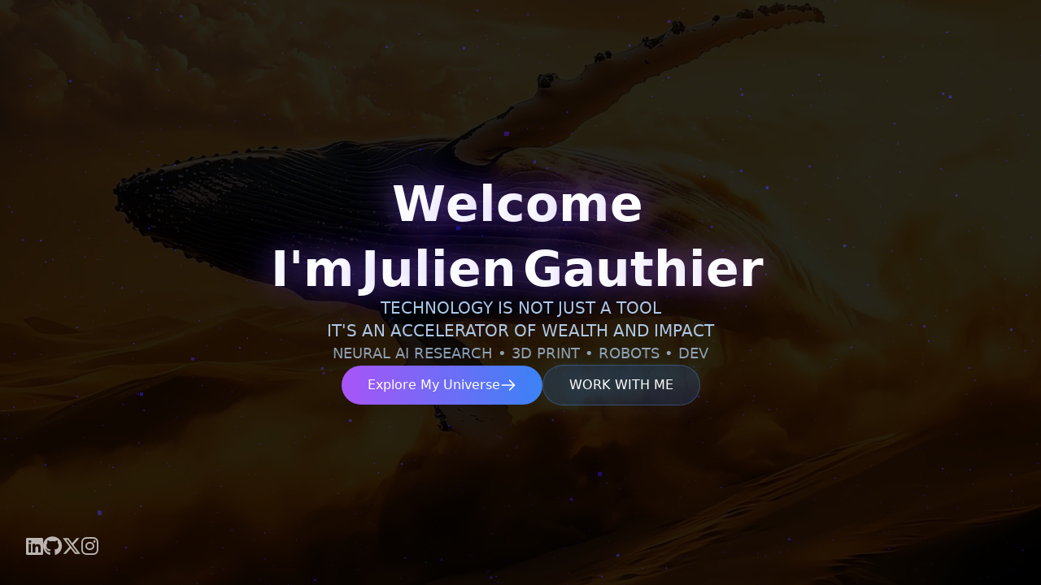

--- FILE ---
content_type: text/html
request_url: https://juliengauthier.org/
body_size: 772
content:
<!DOCTYPE html>
<html lang="fr">
  <head>
    <meta charset="UTF-8" />
    <link rel="icon" type="image/svg+xml" href="/favicon.svg" />
    <meta name="viewport" content="width=device-width, initial-scale=1.0" />
    <meta name="description" content="Portfolio et site web de Julien Gauthier - AI Research, 3D Print, Robots & Dev" />
    <meta name="keywords" content="Julien Gauthier, AI, artificial intelligence, 3D print, robotics, robots, développeur, portfolio, web development" />
    <meta name="author" content="Julien Gauthier" />
    
    <!-- Open Graph / Facebook -->
    <meta property="og:type" content="website" />
    <meta property="og:url" content="https://juliengauthier.com/" />
    <meta property="og:title" content="Julien Gauthier - Portfolio" />
    <meta property="og:description" content="Portfolio et site web de Julien Gauthier - AI Research, 3D Print, Robots & Dev" />
    <meta property="og:image" content="/logo.svg" />

    <!-- Twitter -->
    <meta property="twitter:card" content="summary_large_image" />
    <meta property="twitter:url" content="https://juliengauthier.com/" />
    <meta property="twitter:title" content="Julien Gauthier - Portfolio" />
    <meta property="twitter:description" content="Personal website of Julien Gauthier - Development, AI Research, 3D Print, Robots & Dev" />
    <meta property="twitter:image" content="/logo.svg" />

    <!-- FontAwesome -->
    <link rel="stylesheet" href="https://cdnjs.cloudflare.com/ajax/libs/font-awesome/6.4.0/css/all.min.css" crossorigin="anonymous" />

    <title>Julien Gauthier Personal Website </title>
    <script type="module" crossorigin src="/assets/index-C9EZpHVr.js"></script>
    <link rel="modulepreload" crossorigin href="/assets/vendor-CK9dBTWb.js">
    <link rel="modulepreload" crossorigin href="/assets/gsap-CMFigVup.js">
    <link rel="modulepreload" crossorigin href="/assets/three-CN8GsKzZ.js">
    <link rel="stylesheet" crossorigin href="/assets/index-D9eICjzo.css">
  </head>
  <body>
    <div id="app"></div>
  <script defer src="https://static.cloudflareinsights.com/beacon.min.js/vcd15cbe7772f49c399c6a5babf22c1241717689176015" integrity="sha512-ZpsOmlRQV6y907TI0dKBHq9Md29nnaEIPlkf84rnaERnq6zvWvPUqr2ft8M1aS28oN72PdrCzSjY4U6VaAw1EQ==" data-cf-beacon='{"version":"2024.11.0","token":"7d548db48a0248d6beada8fb802a91f4","r":1,"server_timing":{"name":{"cfCacheStatus":true,"cfEdge":true,"cfExtPri":true,"cfL4":true,"cfOrigin":true,"cfSpeedBrain":true},"location_startswith":null}}' crossorigin="anonymous"></script>
</body>
</html> 

--- FILE ---
content_type: text/javascript
request_url: https://juliengauthier.org/assets/three-CN8GsKzZ.js
body_size: 173946
content:
/**
 * @license
 * Copyright 2010-2023 Three.js Authors
 * SPDX-License-Identifier: MIT
 */const da="162",df={LEFT:0,MIDDLE:1,RIGHT:2,ROTATE:0,DOLLY:1,PAN:2},ff={ROTATE:0,PAN:1,DOLLY_PAN:2,DOLLY_ROTATE:3},Wh=0,Io=1,Xh=2,pf=3,mf=0,Ml=1,qh=2,cn=3,Cn=0,Ne=1,hn=2,Tn=0,Mi=1,Uo=2,Do=3,No=4,Yh=5,Hn=100,Zh=101,Jh=102,Oo=103,Fo=104,$h=200,Kh=201,Qh=202,jh=203,aa=204,oa=205,tu=206,eu=207,nu=208,iu=209,su=210,ru=211,au=212,ou=213,lu=214,cu=0,hu=1,uu=2,Ps=3,du=4,fu=5,pu=6,mu=7,Qs=0,gu=1,_u=2,wn=0,xu=1,vu=2,yu=3,Mu=4,Su=5,bu=6,Eu=7,Bo="attached",Au="detached",fa=300,Pn=301,Yn=302,Ls=303,Is=304,os=306,Us=1e3,Re=1001,Ds=1002,pe=1003,la=1004,gf=1004,mi=1005,_f=1005,oe=1006,Ts=1007,xf=1007,un=1008,vf=1008,Rn=1009,Tu=1010,wu=1011,pa=1012,Sl=1013,En=1014,Xe=1015,is=1016,bl=1017,El=1018,Wn=1020,Ru=1021,ze=1023,Cu=1024,Pu=1025,Xn=1026,Ei=1027,Al=1028,Tl=1029,Lu=1030,wl=1031,Rl=1033,jr=33776,ta=33777,ea=33778,na=33779,zo=35840,ko=35841,Vo=35842,Go=35843,Cl=36196,Ho=37492,Wo=37496,Xo=37808,qo=37809,Yo=37810,Zo=37811,Jo=37812,$o=37813,Ko=37814,Qo=37815,jo=37816,tl=37817,el=37818,nl=37819,il=37820,sl=37821,ia=36492,rl=36494,al=36495,Iu=36283,ol=36284,ll=36285,cl=36286,Uu=2200,Du=2201,Nu=2202,Ns=2300,Os=2301,sa=2302,_i=2400,xi=2401,Fs=2402,ma=2500,Pl=2501,yf=0,Mf=1,Sf=2,Ou=3200,Fu=3201,Jn=0,Bu=1,Sn="",Qe="srgb",In="srgb-linear",ga="display-p3",js="display-p3-linear",Bs="linear",ie="srgb",zs="rec709",ks="p3",bf=0,fi=7680,Ef=7681,Af=7682,Tf=7683,wf=34055,Rf=34056,Cf=5386,Pf=512,Lf=513,If=514,Uf=515,Df=516,Nf=517,Of=518,hl=519,zu=512,ku=513,Vu=514,Ll=515,Gu=516,Hu=517,Wu=518,Xu=519,Vs=35044,Ff=35048,Bf=35040,zf=35045,kf=35049,Vf=35041,Gf=35046,Hf=35050,Wf=35042,Xf="100",ul="300 es",ca=1035,dn=2e3,Gs=2001;class Un{addEventListener(t,e){this._listeners===void 0&&(this._listeners={});const n=this._listeners;n[t]===void 0&&(n[t]=[]),n[t].indexOf(e)===-1&&n[t].push(e)}hasEventListener(t,e){if(this._listeners===void 0)return!1;const n=this._listeners;return n[t]!==void 0&&n[t].indexOf(e)!==-1}removeEventListener(t,e){if(this._listeners===void 0)return;const i=this._listeners[t];if(i!==void 0){const s=i.indexOf(e);s!==-1&&i.splice(s,1)}}dispatchEvent(t){if(this._listeners===void 0)return;const n=this._listeners[t.type];if(n!==void 0){t.target=this;const i=n.slice(0);for(let s=0,a=i.length;s<a;s++)i[s].call(this,t);t.target=null}}}const Ae=["00","01","02","03","04","05","06","07","08","09","0a","0b","0c","0d","0e","0f","10","11","12","13","14","15","16","17","18","19","1a","1b","1c","1d","1e","1f","20","21","22","23","24","25","26","27","28","29","2a","2b","2c","2d","2e","2f","30","31","32","33","34","35","36","37","38","39","3a","3b","3c","3d","3e","3f","40","41","42","43","44","45","46","47","48","49","4a","4b","4c","4d","4e","4f","50","51","52","53","54","55","56","57","58","59","5a","5b","5c","5d","5e","5f","60","61","62","63","64","65","66","67","68","69","6a","6b","6c","6d","6e","6f","70","71","72","73","74","75","76","77","78","79","7a","7b","7c","7d","7e","7f","80","81","82","83","84","85","86","87","88","89","8a","8b","8c","8d","8e","8f","90","91","92","93","94","95","96","97","98","99","9a","9b","9c","9d","9e","9f","a0","a1","a2","a3","a4","a5","a6","a7","a8","a9","aa","ab","ac","ad","ae","af","b0","b1","b2","b3","b4","b5","b6","b7","b8","b9","ba","bb","bc","bd","be","bf","c0","c1","c2","c3","c4","c5","c6","c7","c8","c9","ca","cb","cc","cd","ce","cf","d0","d1","d2","d3","d4","d5","d6","d7","d8","d9","da","db","dc","dd","de","df","e0","e1","e2","e3","e4","e5","e6","e7","e8","e9","ea","eb","ec","ed","ee","ef","f0","f1","f2","f3","f4","f5","f6","f7","f8","f9","fa","fb","fc","fd","fe","ff"];let dc=1234567;const Si=Math.PI/180,ss=180/Math.PI;function Ye(){const r=Math.random()*4294967295|0,t=Math.random()*4294967295|0,e=Math.random()*4294967295|0,n=Math.random()*4294967295|0;return(Ae[r&255]+Ae[r>>8&255]+Ae[r>>16&255]+Ae[r>>24&255]+"-"+Ae[t&255]+Ae[t>>8&255]+"-"+Ae[t>>16&15|64]+Ae[t>>24&255]+"-"+Ae[e&63|128]+Ae[e>>8&255]+"-"+Ae[e>>16&255]+Ae[e>>24&255]+Ae[n&255]+Ae[n>>8&255]+Ae[n>>16&255]+Ae[n>>24&255]).toLowerCase()}function he(r,t,e){return Math.max(t,Math.min(e,r))}function Il(r,t){return(r%t+t)%t}function qf(r,t,e,n,i){return n+(r-t)*(i-n)/(e-t)}function Yf(r,t,e){return r!==t?(e-r)/(t-r):0}function ws(r,t,e){return(1-e)*r+e*t}function Zf(r,t,e,n){return ws(r,t,1-Math.exp(-e*n))}function Jf(r,t=1){return t-Math.abs(Il(r,t*2)-t)}function $f(r,t,e){return r<=t?0:r>=e?1:(r=(r-t)/(e-t),r*r*(3-2*r))}function Kf(r,t,e){return r<=t?0:r>=e?1:(r=(r-t)/(e-t),r*r*r*(r*(r*6-15)+10))}function Qf(r,t){return r+Math.floor(Math.random()*(t-r+1))}function jf(r,t){return r+Math.random()*(t-r)}function tp(r){return r*(.5-Math.random())}function ep(r){r!==void 0&&(dc=r);let t=dc+=1831565813;return t=Math.imul(t^t>>>15,t|1),t^=t+Math.imul(t^t>>>7,t|61),((t^t>>>14)>>>0)/4294967296}function np(r){return r*Si}function ip(r){return r*ss}function dl(r){return(r&r-1)===0&&r!==0}function sp(r){return Math.pow(2,Math.ceil(Math.log(r)/Math.LN2))}function ha(r){return Math.pow(2,Math.floor(Math.log(r)/Math.LN2))}function rp(r,t,e,n,i){const s=Math.cos,a=Math.sin,o=s(e/2),l=a(e/2),c=s((t+n)/2),h=a((t+n)/2),u=s((t-n)/2),d=a((t-n)/2),f=s((n-t)/2),m=a((n-t)/2);switch(i){case"XYX":r.set(o*h,l*u,l*d,o*c);break;case"YZY":r.set(l*d,o*h,l*u,o*c);break;case"ZXZ":r.set(l*u,l*d,o*h,o*c);break;case"XZX":r.set(o*h,l*m,l*f,o*c);break;case"YXY":r.set(l*f,o*h,l*m,o*c);break;case"ZYZ":r.set(l*m,l*f,o*h,o*c);break;default:console.warn("THREE.MathUtils: .setQuaternionFromProperEuler() encountered an unknown order: "+i)}}function De(r,t){switch(t.constructor){case Float32Array:return r;case Uint32Array:return r/4294967295;case Uint16Array:return r/65535;case Uint8Array:return r/255;case Int32Array:return Math.max(r/2147483647,-1);case Int16Array:return Math.max(r/32767,-1);case Int8Array:return Math.max(r/127,-1);default:throw new Error("Invalid component type.")}}function Bt(r,t){switch(t.constructor){case Float32Array:return r;case Uint32Array:return Math.round(r*4294967295);case Uint16Array:return Math.round(r*65535);case Uint8Array:return Math.round(r*255);case Int32Array:return Math.round(r*2147483647);case Int16Array:return Math.round(r*32767);case Int8Array:return Math.round(r*127);default:throw new Error("Invalid component type.")}}const ap={DEG2RAD:Si,RAD2DEG:ss,generateUUID:Ye,clamp:he,euclideanModulo:Il,mapLinear:qf,inverseLerp:Yf,lerp:ws,damp:Zf,pingpong:Jf,smoothstep:$f,smootherstep:Kf,randInt:Qf,randFloat:jf,randFloatSpread:tp,seededRandom:ep,degToRad:np,radToDeg:ip,isPowerOfTwo:dl,ceilPowerOfTwo:sp,floorPowerOfTwo:ha,setQuaternionFromProperEuler:rp,normalize:Bt,denormalize:De};class J{constructor(t=0,e=0){J.prototype.isVector2=!0,this.x=t,this.y=e}get width(){return this.x}set width(t){this.x=t}get height(){return this.y}set height(t){this.y=t}set(t,e){return this.x=t,this.y=e,this}setScalar(t){return this.x=t,this.y=t,this}setX(t){return this.x=t,this}setY(t){return this.y=t,this}setComponent(t,e){switch(t){case 0:this.x=e;break;case 1:this.y=e;break;default:throw new Error("index is out of range: "+t)}return this}getComponent(t){switch(t){case 0:return this.x;case 1:return this.y;default:throw new Error("index is out of range: "+t)}}clone(){return new this.constructor(this.x,this.y)}copy(t){return this.x=t.x,this.y=t.y,this}add(t){return this.x+=t.x,this.y+=t.y,this}addScalar(t){return this.x+=t,this.y+=t,this}addVectors(t,e){return this.x=t.x+e.x,this.y=t.y+e.y,this}addScaledVector(t,e){return this.x+=t.x*e,this.y+=t.y*e,this}sub(t){return this.x-=t.x,this.y-=t.y,this}subScalar(t){return this.x-=t,this.y-=t,this}subVectors(t,e){return this.x=t.x-e.x,this.y=t.y-e.y,this}multiply(t){return this.x*=t.x,this.y*=t.y,this}multiplyScalar(t){return this.x*=t,this.y*=t,this}divide(t){return this.x/=t.x,this.y/=t.y,this}divideScalar(t){return this.multiplyScalar(1/t)}applyMatrix3(t){const e=this.x,n=this.y,i=t.elements;return this.x=i[0]*e+i[3]*n+i[6],this.y=i[1]*e+i[4]*n+i[7],this}min(t){return this.x=Math.min(this.x,t.x),this.y=Math.min(this.y,t.y),this}max(t){return this.x=Math.max(this.x,t.x),this.y=Math.max(this.y,t.y),this}clamp(t,e){return this.x=Math.max(t.x,Math.min(e.x,this.x)),this.y=Math.max(t.y,Math.min(e.y,this.y)),this}clampScalar(t,e){return this.x=Math.max(t,Math.min(e,this.x)),this.y=Math.max(t,Math.min(e,this.y)),this}clampLength(t,e){const n=this.length();return this.divideScalar(n||1).multiplyScalar(Math.max(t,Math.min(e,n)))}floor(){return this.x=Math.floor(this.x),this.y=Math.floor(this.y),this}ceil(){return this.x=Math.ceil(this.x),this.y=Math.ceil(this.y),this}round(){return this.x=Math.round(this.x),this.y=Math.round(this.y),this}roundToZero(){return this.x=Math.trunc(this.x),this.y=Math.trunc(this.y),this}negate(){return this.x=-this.x,this.y=-this.y,this}dot(t){return this.x*t.x+this.y*t.y}cross(t){return this.x*t.y-this.y*t.x}lengthSq(){return this.x*this.x+this.y*this.y}length(){return Math.sqrt(this.x*this.x+this.y*this.y)}manhattanLength(){return Math.abs(this.x)+Math.abs(this.y)}normalize(){return this.divideScalar(this.length()||1)}angle(){return Math.atan2(-this.y,-this.x)+Math.PI}angleTo(t){const e=Math.sqrt(this.lengthSq()*t.lengthSq());if(e===0)return Math.PI/2;const n=this.dot(t)/e;return Math.acos(he(n,-1,1))}distanceTo(t){return Math.sqrt(this.distanceToSquared(t))}distanceToSquared(t){const e=this.x-t.x,n=this.y-t.y;return e*e+n*n}manhattanDistanceTo(t){return Math.abs(this.x-t.x)+Math.abs(this.y-t.y)}setLength(t){return this.normalize().multiplyScalar(t)}lerp(t,e){return this.x+=(t.x-this.x)*e,this.y+=(t.y-this.y)*e,this}lerpVectors(t,e,n){return this.x=t.x+(e.x-t.x)*n,this.y=t.y+(e.y-t.y)*n,this}equals(t){return t.x===this.x&&t.y===this.y}fromArray(t,e=0){return this.x=t[e],this.y=t[e+1],this}toArray(t=[],e=0){return t[e]=this.x,t[e+1]=this.y,t}fromBufferAttribute(t,e){return this.x=t.getX(e),this.y=t.getY(e),this}rotateAround(t,e){const n=Math.cos(e),i=Math.sin(e),s=this.x-t.x,a=this.y-t.y;return this.x=s*n-a*i+t.x,this.y=s*i+a*n+t.y,this}random(){return this.x=Math.random(),this.y=Math.random(),this}*[Symbol.iterator](){yield this.x,yield this.y}}class Ft{constructor(t,e,n,i,s,a,o,l,c){Ft.prototype.isMatrix3=!0,this.elements=[1,0,0,0,1,0,0,0,1],t!==void 0&&this.set(t,e,n,i,s,a,o,l,c)}set(t,e,n,i,s,a,o,l,c){const h=this.elements;return h[0]=t,h[1]=i,h[2]=o,h[3]=e,h[4]=s,h[5]=l,h[6]=n,h[7]=a,h[8]=c,this}identity(){return this.set(1,0,0,0,1,0,0,0,1),this}copy(t){const e=this.elements,n=t.elements;return e[0]=n[0],e[1]=n[1],e[2]=n[2],e[3]=n[3],e[4]=n[4],e[5]=n[5],e[6]=n[6],e[7]=n[7],e[8]=n[8],this}extractBasis(t,e,n){return t.setFromMatrix3Column(this,0),e.setFromMatrix3Column(this,1),n.setFromMatrix3Column(this,2),this}setFromMatrix4(t){const e=t.elements;return this.set(e[0],e[4],e[8],e[1],e[5],e[9],e[2],e[6],e[10]),this}multiply(t){return this.multiplyMatrices(this,t)}premultiply(t){return this.multiplyMatrices(t,this)}multiplyMatrices(t,e){const n=t.elements,i=e.elements,s=this.elements,a=n[0],o=n[3],l=n[6],c=n[1],h=n[4],u=n[7],d=n[2],f=n[5],m=n[8],x=i[0],g=i[3],p=i[6],v=i[1],_=i[4],M=i[7],C=i[2],E=i[5],A=i[8];return s[0]=a*x+o*v+l*C,s[3]=a*g+o*_+l*E,s[6]=a*p+o*M+l*A,s[1]=c*x+h*v+u*C,s[4]=c*g+h*_+u*E,s[7]=c*p+h*M+u*A,s[2]=d*x+f*v+m*C,s[5]=d*g+f*_+m*E,s[8]=d*p+f*M+m*A,this}multiplyScalar(t){const e=this.elements;return e[0]*=t,e[3]*=t,e[6]*=t,e[1]*=t,e[4]*=t,e[7]*=t,e[2]*=t,e[5]*=t,e[8]*=t,this}determinant(){const t=this.elements,e=t[0],n=t[1],i=t[2],s=t[3],a=t[4],o=t[5],l=t[6],c=t[7],h=t[8];return e*a*h-e*o*c-n*s*h+n*o*l+i*s*c-i*a*l}invert(){const t=this.elements,e=t[0],n=t[1],i=t[2],s=t[3],a=t[4],o=t[5],l=t[6],c=t[7],h=t[8],u=h*a-o*c,d=o*l-h*s,f=c*s-a*l,m=e*u+n*d+i*f;if(m===0)return this.set(0,0,0,0,0,0,0,0,0);const x=1/m;return t[0]=u*x,t[1]=(i*c-h*n)*x,t[2]=(o*n-i*a)*x,t[3]=d*x,t[4]=(h*e-i*l)*x,t[5]=(i*s-o*e)*x,t[6]=f*x,t[7]=(n*l-c*e)*x,t[8]=(a*e-n*s)*x,this}transpose(){let t;const e=this.elements;return t=e[1],e[1]=e[3],e[3]=t,t=e[2],e[2]=e[6],e[6]=t,t=e[5],e[5]=e[7],e[7]=t,this}getNormalMatrix(t){return this.setFromMatrix4(t).invert().transpose()}transposeIntoArray(t){const e=this.elements;return t[0]=e[0],t[1]=e[3],t[2]=e[6],t[3]=e[1],t[4]=e[4],t[5]=e[7],t[6]=e[2],t[7]=e[5],t[8]=e[8],this}setUvTransform(t,e,n,i,s,a,o){const l=Math.cos(s),c=Math.sin(s);return this.set(n*l,n*c,-n*(l*a+c*o)+a+t,-i*c,i*l,-i*(-c*a+l*o)+o+e,0,0,1),this}scale(t,e){return this.premultiply(qa.makeScale(t,e)),this}rotate(t){return this.premultiply(qa.makeRotation(-t)),this}translate(t,e){return this.premultiply(qa.makeTranslation(t,e)),this}makeTranslation(t,e){return t.isVector2?this.set(1,0,t.x,0,1,t.y,0,0,1):this.set(1,0,t,0,1,e,0,0,1),this}makeRotation(t){const e=Math.cos(t),n=Math.sin(t);return this.set(e,-n,0,n,e,0,0,0,1),this}makeScale(t,e){return this.set(t,0,0,0,e,0,0,0,1),this}equals(t){const e=this.elements,n=t.elements;for(let i=0;i<9;i++)if(e[i]!==n[i])return!1;return!0}fromArray(t,e=0){for(let n=0;n<9;n++)this.elements[n]=t[n+e];return this}toArray(t=[],e=0){const n=this.elements;return t[e]=n[0],t[e+1]=n[1],t[e+2]=n[2],t[e+3]=n[3],t[e+4]=n[4],t[e+5]=n[5],t[e+6]=n[6],t[e+7]=n[7],t[e+8]=n[8],t}clone(){return new this.constructor().fromArray(this.elements)}}const qa=new Ft;function qu(r){for(let t=r.length-1;t>=0;--t)if(r[t]>=65535)return!0;return!1}const op={Int8Array,Uint8Array,Uint8ClampedArray,Int16Array,Uint16Array,Int32Array,Uint32Array,Float32Array,Float64Array};function Ki(r,t){return new op[r](t)}function Hs(r){return document.createElementNS("http://www.w3.org/1999/xhtml",r)}function Yu(){const r=Hs("canvas");return r.style.display="block",r}const fc={};function Zu(r){r in fc||(fc[r]=!0,console.warn(r))}const pc=new Ft().set(.8224621,.177538,0,.0331941,.9668058,0,.0170827,.0723974,.9105199),mc=new Ft().set(1.2249401,-.2249404,0,-.0420569,1.0420571,0,-.0196376,-.0786361,1.0982735),lr={[In]:{transfer:Bs,primaries:zs,toReference:r=>r,fromReference:r=>r},[Qe]:{transfer:ie,primaries:zs,toReference:r=>r.convertSRGBToLinear(),fromReference:r=>r.convertLinearToSRGB()},[js]:{transfer:Bs,primaries:ks,toReference:r=>r.applyMatrix3(mc),fromReference:r=>r.applyMatrix3(pc)},[ga]:{transfer:ie,primaries:ks,toReference:r=>r.convertSRGBToLinear().applyMatrix3(mc),fromReference:r=>r.applyMatrix3(pc).convertLinearToSRGB()}},lp=new Set([In,js]),Qt={enabled:!0,_workingColorSpace:In,get workingColorSpace(){return this._workingColorSpace},set workingColorSpace(r){if(!lp.has(r))throw new Error(`Unsupported working color space, "${r}".`);this._workingColorSpace=r},convert:function(r,t,e){if(this.enabled===!1||t===e||!t||!e)return r;const n=lr[t].toReference,i=lr[e].fromReference;return i(n(r))},fromWorkingColorSpace:function(r,t){return this.convert(r,this._workingColorSpace,t)},toWorkingColorSpace:function(r,t){return this.convert(r,t,this._workingColorSpace)},getPrimaries:function(r){return lr[r].primaries},getTransfer:function(r){return r===Sn?Bs:lr[r].transfer}};function ns(r){return r<.04045?r*.0773993808:Math.pow(r*.9478672986+.0521327014,2.4)}function Ya(r){return r<.0031308?r*12.92:1.055*Math.pow(r,.41666)-.055}let Pi;class Ul{static getDataURL(t){if(/^data:/i.test(t.src)||typeof HTMLCanvasElement>"u")return t.src;let e;if(t instanceof HTMLCanvasElement)e=t;else{Pi===void 0&&(Pi=Hs("canvas")),Pi.width=t.width,Pi.height=t.height;const n=Pi.getContext("2d");t instanceof ImageData?n.putImageData(t,0,0):n.drawImage(t,0,0,t.width,t.height),e=Pi}return e.width>2048||e.height>2048?(console.warn("THREE.ImageUtils.getDataURL: Image converted to jpg for performance reasons",t),e.toDataURL("image/jpeg",.6)):e.toDataURL("image/png")}static sRGBToLinear(t){if(typeof HTMLImageElement<"u"&&t instanceof HTMLImageElement||typeof HTMLCanvasElement<"u"&&t instanceof HTMLCanvasElement||typeof ImageBitmap<"u"&&t instanceof ImageBitmap){const e=Hs("canvas");e.width=t.width,e.height=t.height;const n=e.getContext("2d");n.drawImage(t,0,0,t.width,t.height);const i=n.getImageData(0,0,t.width,t.height),s=i.data;for(let a=0;a<s.length;a++)s[a]=ns(s[a]/255)*255;return n.putImageData(i,0,0),e}else if(t.data){const e=t.data.slice(0);for(let n=0;n<e.length;n++)e instanceof Uint8Array||e instanceof Uint8ClampedArray?e[n]=Math.floor(ns(e[n]/255)*255):e[n]=ns(e[n]);return{data:e,width:t.width,height:t.height}}else return console.warn("THREE.ImageUtils.sRGBToLinear(): Unsupported image type. No color space conversion applied."),t}}let cp=0;class vi{constructor(t=null){this.isSource=!0,Object.defineProperty(this,"id",{value:cp++}),this.uuid=Ye(),this.data=t,this.dataReady=!0,this.version=0}set needsUpdate(t){t===!0&&this.version++}toJSON(t){const e=t===void 0||typeof t=="string";if(!e&&t.images[this.uuid]!==void 0)return t.images[this.uuid];const n={uuid:this.uuid,url:""},i=this.data;if(i!==null){let s;if(Array.isArray(i)){s=[];for(let a=0,o=i.length;a<o;a++)i[a].isDataTexture?s.push(Za(i[a].image)):s.push(Za(i[a]))}else s=Za(i);n.url=s}return e||(t.images[this.uuid]=n),n}}function Za(r){return typeof HTMLImageElement<"u"&&r instanceof HTMLImageElement||typeof HTMLCanvasElement<"u"&&r instanceof HTMLCanvasElement||typeof ImageBitmap<"u"&&r instanceof ImageBitmap?Ul.getDataURL(r):r.data?{data:Array.from(r.data),width:r.width,height:r.height,type:r.data.constructor.name}:(console.warn("THREE.Texture: Unable to serialize Texture."),{})}let hp=0;class ue extends Un{constructor(t=ue.DEFAULT_IMAGE,e=ue.DEFAULT_MAPPING,n=Re,i=Re,s=oe,a=un,o=ze,l=Rn,c=ue.DEFAULT_ANISOTROPY,h=Sn){super(),this.isTexture=!0,Object.defineProperty(this,"id",{value:hp++}),this.uuid=Ye(),this.name="",this.source=new vi(t),this.mipmaps=[],this.mapping=e,this.channel=0,this.wrapS=n,this.wrapT=i,this.magFilter=s,this.minFilter=a,this.anisotropy=c,this.format=o,this.internalFormat=null,this.type=l,this.offset=new J(0,0),this.repeat=new J(1,1),this.center=new J(0,0),this.rotation=0,this.matrixAutoUpdate=!0,this.matrix=new Ft,this.generateMipmaps=!0,this.premultiplyAlpha=!1,this.flipY=!0,this.unpackAlignment=4,this.colorSpace=h,this.userData={},this.version=0,this.onUpdate=null,this.isRenderTargetTexture=!1,this.needsPMREMUpdate=!1}get image(){return this.source.data}set image(t=null){this.source.data=t}updateMatrix(){this.matrix.setUvTransform(this.offset.x,this.offset.y,this.repeat.x,this.repeat.y,this.rotation,this.center.x,this.center.y)}clone(){return new this.constructor().copy(this)}copy(t){return this.name=t.name,this.source=t.source,this.mipmaps=t.mipmaps.slice(0),this.mapping=t.mapping,this.channel=t.channel,this.wrapS=t.wrapS,this.wrapT=t.wrapT,this.magFilter=t.magFilter,this.minFilter=t.minFilter,this.anisotropy=t.anisotropy,this.format=t.format,this.internalFormat=t.internalFormat,this.type=t.type,this.offset.copy(t.offset),this.repeat.copy(t.repeat),this.center.copy(t.center),this.rotation=t.rotation,this.matrixAutoUpdate=t.matrixAutoUpdate,this.matrix.copy(t.matrix),this.generateMipmaps=t.generateMipmaps,this.premultiplyAlpha=t.premultiplyAlpha,this.flipY=t.flipY,this.unpackAlignment=t.unpackAlignment,this.colorSpace=t.colorSpace,this.userData=JSON.parse(JSON.stringify(t.userData)),this.needsUpdate=!0,this}toJSON(t){const e=t===void 0||typeof t=="string";if(!e&&t.textures[this.uuid]!==void 0)return t.textures[this.uuid];const n={metadata:{version:4.6,type:"Texture",generator:"Texture.toJSON"},uuid:this.uuid,name:this.name,image:this.source.toJSON(t).uuid,mapping:this.mapping,channel:this.channel,repeat:[this.repeat.x,this.repeat.y],offset:[this.offset.x,this.offset.y],center:[this.center.x,this.center.y],rotation:this.rotation,wrap:[this.wrapS,this.wrapT],format:this.format,internalFormat:this.internalFormat,type:this.type,colorSpace:this.colorSpace,minFilter:this.minFilter,magFilter:this.magFilter,anisotropy:this.anisotropy,flipY:this.flipY,generateMipmaps:this.generateMipmaps,premultiplyAlpha:this.premultiplyAlpha,unpackAlignment:this.unpackAlignment};return Object.keys(this.userData).length>0&&(n.userData=this.userData),e||(t.textures[this.uuid]=n),n}dispose(){this.dispatchEvent({type:"dispose"})}transformUv(t){if(this.mapping!==fa)return t;if(t.applyMatrix3(this.matrix),t.x<0||t.x>1)switch(this.wrapS){case Us:t.x=t.x-Math.floor(t.x);break;case Re:t.x=t.x<0?0:1;break;case Ds:Math.abs(Math.floor(t.x)%2)===1?t.x=Math.ceil(t.x)-t.x:t.x=t.x-Math.floor(t.x);break}if(t.y<0||t.y>1)switch(this.wrapT){case Us:t.y=t.y-Math.floor(t.y);break;case Re:t.y=t.y<0?0:1;break;case Ds:Math.abs(Math.floor(t.y)%2)===1?t.y=Math.ceil(t.y)-t.y:t.y=t.y-Math.floor(t.y);break}return this.flipY&&(t.y=1-t.y),t}set needsUpdate(t){t===!0&&(this.version++,this.source.needsUpdate=!0)}}ue.DEFAULT_IMAGE=null;ue.DEFAULT_MAPPING=fa;ue.DEFAULT_ANISOTROPY=1;class jt{constructor(t=0,e=0,n=0,i=1){jt.prototype.isVector4=!0,this.x=t,this.y=e,this.z=n,this.w=i}get width(){return this.z}set width(t){this.z=t}get height(){return this.w}set height(t){this.w=t}set(t,e,n,i){return this.x=t,this.y=e,this.z=n,this.w=i,this}setScalar(t){return this.x=t,this.y=t,this.z=t,this.w=t,this}setX(t){return this.x=t,this}setY(t){return this.y=t,this}setZ(t){return this.z=t,this}setW(t){return this.w=t,this}setComponent(t,e){switch(t){case 0:this.x=e;break;case 1:this.y=e;break;case 2:this.z=e;break;case 3:this.w=e;break;default:throw new Error("index is out of range: "+t)}return this}getComponent(t){switch(t){case 0:return this.x;case 1:return this.y;case 2:return this.z;case 3:return this.w;default:throw new Error("index is out of range: "+t)}}clone(){return new this.constructor(this.x,this.y,this.z,this.w)}copy(t){return this.x=t.x,this.y=t.y,this.z=t.z,this.w=t.w!==void 0?t.w:1,this}add(t){return this.x+=t.x,this.y+=t.y,this.z+=t.z,this.w+=t.w,this}addScalar(t){return this.x+=t,this.y+=t,this.z+=t,this.w+=t,this}addVectors(t,e){return this.x=t.x+e.x,this.y=t.y+e.y,this.z=t.z+e.z,this.w=t.w+e.w,this}addScaledVector(t,e){return this.x+=t.x*e,this.y+=t.y*e,this.z+=t.z*e,this.w+=t.w*e,this}sub(t){return this.x-=t.x,this.y-=t.y,this.z-=t.z,this.w-=t.w,this}subScalar(t){return this.x-=t,this.y-=t,this.z-=t,this.w-=t,this}subVectors(t,e){return this.x=t.x-e.x,this.y=t.y-e.y,this.z=t.z-e.z,this.w=t.w-e.w,this}multiply(t){return this.x*=t.x,this.y*=t.y,this.z*=t.z,this.w*=t.w,this}multiplyScalar(t){return this.x*=t,this.y*=t,this.z*=t,this.w*=t,this}applyMatrix4(t){const e=this.x,n=this.y,i=this.z,s=this.w,a=t.elements;return this.x=a[0]*e+a[4]*n+a[8]*i+a[12]*s,this.y=a[1]*e+a[5]*n+a[9]*i+a[13]*s,this.z=a[2]*e+a[6]*n+a[10]*i+a[14]*s,this.w=a[3]*e+a[7]*n+a[11]*i+a[15]*s,this}divideScalar(t){return this.multiplyScalar(1/t)}setAxisAngleFromQuaternion(t){this.w=2*Math.acos(t.w);const e=Math.sqrt(1-t.w*t.w);return e<1e-4?(this.x=1,this.y=0,this.z=0):(this.x=t.x/e,this.y=t.y/e,this.z=t.z/e),this}setAxisAngleFromRotationMatrix(t){let e,n,i,s;const l=t.elements,c=l[0],h=l[4],u=l[8],d=l[1],f=l[5],m=l[9],x=l[2],g=l[6],p=l[10];if(Math.abs(h-d)<.01&&Math.abs(u-x)<.01&&Math.abs(m-g)<.01){if(Math.abs(h+d)<.1&&Math.abs(u+x)<.1&&Math.abs(m+g)<.1&&Math.abs(c+f+p-3)<.1)return this.set(1,0,0,0),this;e=Math.PI;const _=(c+1)/2,M=(f+1)/2,C=(p+1)/2,E=(h+d)/4,A=(u+x)/4,L=(m+g)/4;return _>M&&_>C?_<.01?(n=0,i=.707106781,s=.707106781):(n=Math.sqrt(_),i=E/n,s=A/n):M>C?M<.01?(n=.707106781,i=0,s=.707106781):(i=Math.sqrt(M),n=E/i,s=L/i):C<.01?(n=.707106781,i=.707106781,s=0):(s=Math.sqrt(C),n=A/s,i=L/s),this.set(n,i,s,e),this}let v=Math.sqrt((g-m)*(g-m)+(u-x)*(u-x)+(d-h)*(d-h));return Math.abs(v)<.001&&(v=1),this.x=(g-m)/v,this.y=(u-x)/v,this.z=(d-h)/v,this.w=Math.acos((c+f+p-1)/2),this}min(t){return this.x=Math.min(this.x,t.x),this.y=Math.min(this.y,t.y),this.z=Math.min(this.z,t.z),this.w=Math.min(this.w,t.w),this}max(t){return this.x=Math.max(this.x,t.x),this.y=Math.max(this.y,t.y),this.z=Math.max(this.z,t.z),this.w=Math.max(this.w,t.w),this}clamp(t,e){return this.x=Math.max(t.x,Math.min(e.x,this.x)),this.y=Math.max(t.y,Math.min(e.y,this.y)),this.z=Math.max(t.z,Math.min(e.z,this.z)),this.w=Math.max(t.w,Math.min(e.w,this.w)),this}clampScalar(t,e){return this.x=Math.max(t,Math.min(e,this.x)),this.y=Math.max(t,Math.min(e,this.y)),this.z=Math.max(t,Math.min(e,this.z)),this.w=Math.max(t,Math.min(e,this.w)),this}clampLength(t,e){const n=this.length();return this.divideScalar(n||1).multiplyScalar(Math.max(t,Math.min(e,n)))}floor(){return this.x=Math.floor(this.x),this.y=Math.floor(this.y),this.z=Math.floor(this.z),this.w=Math.floor(this.w),this}ceil(){return this.x=Math.ceil(this.x),this.y=Math.ceil(this.y),this.z=Math.ceil(this.z),this.w=Math.ceil(this.w),this}round(){return this.x=Math.round(this.x),this.y=Math.round(this.y),this.z=Math.round(this.z),this.w=Math.round(this.w),this}roundToZero(){return this.x=Math.trunc(this.x),this.y=Math.trunc(this.y),this.z=Math.trunc(this.z),this.w=Math.trunc(this.w),this}negate(){return this.x=-this.x,this.y=-this.y,this.z=-this.z,this.w=-this.w,this}dot(t){return this.x*t.x+this.y*t.y+this.z*t.z+this.w*t.w}lengthSq(){return this.x*this.x+this.y*this.y+this.z*this.z+this.w*this.w}length(){return Math.sqrt(this.x*this.x+this.y*this.y+this.z*this.z+this.w*this.w)}manhattanLength(){return Math.abs(this.x)+Math.abs(this.y)+Math.abs(this.z)+Math.abs(this.w)}normalize(){return this.divideScalar(this.length()||1)}setLength(t){return this.normalize().multiplyScalar(t)}lerp(t,e){return this.x+=(t.x-this.x)*e,this.y+=(t.y-this.y)*e,this.z+=(t.z-this.z)*e,this.w+=(t.w-this.w)*e,this}lerpVectors(t,e,n){return this.x=t.x+(e.x-t.x)*n,this.y=t.y+(e.y-t.y)*n,this.z=t.z+(e.z-t.z)*n,this.w=t.w+(e.w-t.w)*n,this}equals(t){return t.x===this.x&&t.y===this.y&&t.z===this.z&&t.w===this.w}fromArray(t,e=0){return this.x=t[e],this.y=t[e+1],this.z=t[e+2],this.w=t[e+3],this}toArray(t=[],e=0){return t[e]=this.x,t[e+1]=this.y,t[e+2]=this.z,t[e+3]=this.w,t}fromBufferAttribute(t,e){return this.x=t.getX(e),this.y=t.getY(e),this.z=t.getZ(e),this.w=t.getW(e),this}random(){return this.x=Math.random(),this.y=Math.random(),this.z=Math.random(),this.w=Math.random(),this}*[Symbol.iterator](){yield this.x,yield this.y,yield this.z,yield this.w}}class Ju extends Un{constructor(t=1,e=1,n={}){super(),this.isRenderTarget=!0,this.width=t,this.height=e,this.depth=1,this.scissor=new jt(0,0,t,e),this.scissorTest=!1,this.viewport=new jt(0,0,t,e);const i={width:t,height:e,depth:1};n=Object.assign({generateMipmaps:!1,internalFormat:null,minFilter:oe,depthBuffer:!0,stencilBuffer:!1,depthTexture:null,samples:0,count:1},n);const s=new ue(i,n.mapping,n.wrapS,n.wrapT,n.magFilter,n.minFilter,n.format,n.type,n.anisotropy,n.colorSpace);s.flipY=!1,s.generateMipmaps=n.generateMipmaps,s.internalFormat=n.internalFormat,this.textures=[];const a=n.count;for(let o=0;o<a;o++)this.textures[o]=s.clone(),this.textures[o].isRenderTargetTexture=!0;this.depthBuffer=n.depthBuffer,this.stencilBuffer=n.stencilBuffer,this.depthTexture=n.depthTexture,this.samples=n.samples}get texture(){return this.textures[0]}set texture(t){this.textures[0]=t}setSize(t,e,n=1){if(this.width!==t||this.height!==e||this.depth!==n){this.width=t,this.height=e,this.depth=n;for(let i=0,s=this.textures.length;i<s;i++)this.textures[i].image.width=t,this.textures[i].image.height=e,this.textures[i].image.depth=n;this.dispose()}this.viewport.set(0,0,t,e),this.scissor.set(0,0,t,e)}clone(){return new this.constructor().copy(this)}copy(t){this.width=t.width,this.height=t.height,this.depth=t.depth,this.scissor.copy(t.scissor),this.scissorTest=t.scissorTest,this.viewport.copy(t.viewport),this.textures.length=0;for(let n=0,i=t.textures.length;n<i;n++)this.textures[n]=t.textures[n].clone(),this.textures[n].isRenderTargetTexture=!0;const e=Object.assign({},t.texture.image);return this.texture.source=new vi(e),this.depthBuffer=t.depthBuffer,this.stencilBuffer=t.stencilBuffer,t.depthTexture!==null&&(this.depthTexture=t.depthTexture.clone()),this.samples=t.samples,this}dispose(){this.dispatchEvent({type:"dispose"})}}class sn extends Ju{constructor(t=1,e=1,n={}){super(t,e,n),this.isWebGLRenderTarget=!0}}class _a extends ue{constructor(t=null,e=1,n=1,i=1){super(null),this.isDataArrayTexture=!0,this.image={data:t,width:e,height:n,depth:i},this.magFilter=pe,this.minFilter=pe,this.wrapR=Re,this.generateMipmaps=!1,this.flipY=!1,this.unpackAlignment=1}}class up extends sn{constructor(t=1,e=1,n=1,i={}){super(t,e,i),this.isWebGLArrayRenderTarget=!0,this.depth=n,this.texture=new _a(null,t,e,n),this.texture.isRenderTargetTexture=!0}}class Dl extends ue{constructor(t=null,e=1,n=1,i=1){super(null),this.isData3DTexture=!0,this.image={data:t,width:e,height:n,depth:i},this.magFilter=pe,this.minFilter=pe,this.wrapR=Re,this.generateMipmaps=!1,this.flipY=!1,this.unpackAlignment=1}}class dp extends sn{constructor(t=1,e=1,n=1,i={}){super(t,e,i),this.isWebGL3DRenderTarget=!0,this.depth=n,this.texture=new Dl(null,t,e,n),this.texture.isRenderTargetTexture=!0}}class ke{constructor(t=0,e=0,n=0,i=1){this.isQuaternion=!0,this._x=t,this._y=e,this._z=n,this._w=i}static slerpFlat(t,e,n,i,s,a,o){let l=n[i+0],c=n[i+1],h=n[i+2],u=n[i+3];const d=s[a+0],f=s[a+1],m=s[a+2],x=s[a+3];if(o===0){t[e+0]=l,t[e+1]=c,t[e+2]=h,t[e+3]=u;return}if(o===1){t[e+0]=d,t[e+1]=f,t[e+2]=m,t[e+3]=x;return}if(u!==x||l!==d||c!==f||h!==m){let g=1-o;const p=l*d+c*f+h*m+u*x,v=p>=0?1:-1,_=1-p*p;if(_>Number.EPSILON){const C=Math.sqrt(_),E=Math.atan2(C,p*v);g=Math.sin(g*E)/C,o=Math.sin(o*E)/C}const M=o*v;if(l=l*g+d*M,c=c*g+f*M,h=h*g+m*M,u=u*g+x*M,g===1-o){const C=1/Math.sqrt(l*l+c*c+h*h+u*u);l*=C,c*=C,h*=C,u*=C}}t[e]=l,t[e+1]=c,t[e+2]=h,t[e+3]=u}static multiplyQuaternionsFlat(t,e,n,i,s,a){const o=n[i],l=n[i+1],c=n[i+2],h=n[i+3],u=s[a],d=s[a+1],f=s[a+2],m=s[a+3];return t[e]=o*m+h*u+l*f-c*d,t[e+1]=l*m+h*d+c*u-o*f,t[e+2]=c*m+h*f+o*d-l*u,t[e+3]=h*m-o*u-l*d-c*f,t}get x(){return this._x}set x(t){this._x=t,this._onChangeCallback()}get y(){return this._y}set y(t){this._y=t,this._onChangeCallback()}get z(){return this._z}set z(t){this._z=t,this._onChangeCallback()}get w(){return this._w}set w(t){this._w=t,this._onChangeCallback()}set(t,e,n,i){return this._x=t,this._y=e,this._z=n,this._w=i,this._onChangeCallback(),this}clone(){return new this.constructor(this._x,this._y,this._z,this._w)}copy(t){return this._x=t.x,this._y=t.y,this._z=t.z,this._w=t.w,this._onChangeCallback(),this}setFromEuler(t,e=!0){const n=t._x,i=t._y,s=t._z,a=t._order,o=Math.cos,l=Math.sin,c=o(n/2),h=o(i/2),u=o(s/2),d=l(n/2),f=l(i/2),m=l(s/2);switch(a){case"XYZ":this._x=d*h*u+c*f*m,this._y=c*f*u-d*h*m,this._z=c*h*m+d*f*u,this._w=c*h*u-d*f*m;break;case"YXZ":this._x=d*h*u+c*f*m,this._y=c*f*u-d*h*m,this._z=c*h*m-d*f*u,this._w=c*h*u+d*f*m;break;case"ZXY":this._x=d*h*u-c*f*m,this._y=c*f*u+d*h*m,this._z=c*h*m+d*f*u,this._w=c*h*u-d*f*m;break;case"ZYX":this._x=d*h*u-c*f*m,this._y=c*f*u+d*h*m,this._z=c*h*m-d*f*u,this._w=c*h*u+d*f*m;break;case"YZX":this._x=d*h*u+c*f*m,this._y=c*f*u+d*h*m,this._z=c*h*m-d*f*u,this._w=c*h*u-d*f*m;break;case"XZY":this._x=d*h*u-c*f*m,this._y=c*f*u-d*h*m,this._z=c*h*m+d*f*u,this._w=c*h*u+d*f*m;break;default:console.warn("THREE.Quaternion: .setFromEuler() encountered an unknown order: "+a)}return e===!0&&this._onChangeCallback(),this}setFromAxisAngle(t,e){const n=e/2,i=Math.sin(n);return this._x=t.x*i,this._y=t.y*i,this._z=t.z*i,this._w=Math.cos(n),this._onChangeCallback(),this}setFromRotationMatrix(t){const e=t.elements,n=e[0],i=e[4],s=e[8],a=e[1],o=e[5],l=e[9],c=e[2],h=e[6],u=e[10],d=n+o+u;if(d>0){const f=.5/Math.sqrt(d+1);this._w=.25/f,this._x=(h-l)*f,this._y=(s-c)*f,this._z=(a-i)*f}else if(n>o&&n>u){const f=2*Math.sqrt(1+n-o-u);this._w=(h-l)/f,this._x=.25*f,this._y=(i+a)/f,this._z=(s+c)/f}else if(o>u){const f=2*Math.sqrt(1+o-n-u);this._w=(s-c)/f,this._x=(i+a)/f,this._y=.25*f,this._z=(l+h)/f}else{const f=2*Math.sqrt(1+u-n-o);this._w=(a-i)/f,this._x=(s+c)/f,this._y=(l+h)/f,this._z=.25*f}return this._onChangeCallback(),this}setFromUnitVectors(t,e){let n=t.dot(e)+1;return n<Number.EPSILON?(n=0,Math.abs(t.x)>Math.abs(t.z)?(this._x=-t.y,this._y=t.x,this._z=0,this._w=n):(this._x=0,this._y=-t.z,this._z=t.y,this._w=n)):(this._x=t.y*e.z-t.z*e.y,this._y=t.z*e.x-t.x*e.z,this._z=t.x*e.y-t.y*e.x,this._w=n),this.normalize()}angleTo(t){return 2*Math.acos(Math.abs(he(this.dot(t),-1,1)))}rotateTowards(t,e){const n=this.angleTo(t);if(n===0)return this;const i=Math.min(1,e/n);return this.slerp(t,i),this}identity(){return this.set(0,0,0,1)}invert(){return this.conjugate()}conjugate(){return this._x*=-1,this._y*=-1,this._z*=-1,this._onChangeCallback(),this}dot(t){return this._x*t._x+this._y*t._y+this._z*t._z+this._w*t._w}lengthSq(){return this._x*this._x+this._y*this._y+this._z*this._z+this._w*this._w}length(){return Math.sqrt(this._x*this._x+this._y*this._y+this._z*this._z+this._w*this._w)}normalize(){let t=this.length();return t===0?(this._x=0,this._y=0,this._z=0,this._w=1):(t=1/t,this._x=this._x*t,this._y=this._y*t,this._z=this._z*t,this._w=this._w*t),this._onChangeCallback(),this}multiply(t){return this.multiplyQuaternions(this,t)}premultiply(t){return this.multiplyQuaternions(t,this)}multiplyQuaternions(t,e){const n=t._x,i=t._y,s=t._z,a=t._w,o=e._x,l=e._y,c=e._z,h=e._w;return this._x=n*h+a*o+i*c-s*l,this._y=i*h+a*l+s*o-n*c,this._z=s*h+a*c+n*l-i*o,this._w=a*h-n*o-i*l-s*c,this._onChangeCallback(),this}slerp(t,e){if(e===0)return this;if(e===1)return this.copy(t);const n=this._x,i=this._y,s=this._z,a=this._w;let o=a*t._w+n*t._x+i*t._y+s*t._z;if(o<0?(this._w=-t._w,this._x=-t._x,this._y=-t._y,this._z=-t._z,o=-o):this.copy(t),o>=1)return this._w=a,this._x=n,this._y=i,this._z=s,this;const l=1-o*o;if(l<=Number.EPSILON){const f=1-e;return this._w=f*a+e*this._w,this._x=f*n+e*this._x,this._y=f*i+e*this._y,this._z=f*s+e*this._z,this.normalize(),this}const c=Math.sqrt(l),h=Math.atan2(c,o),u=Math.sin((1-e)*h)/c,d=Math.sin(e*h)/c;return this._w=a*u+this._w*d,this._x=n*u+this._x*d,this._y=i*u+this._y*d,this._z=s*u+this._z*d,this._onChangeCallback(),this}slerpQuaternions(t,e,n){return this.copy(t).slerp(e,n)}random(){const t=2*Math.PI*Math.random(),e=2*Math.PI*Math.random(),n=Math.random(),i=Math.sqrt(1-n),s=Math.sqrt(n);return this.set(i*Math.sin(t),i*Math.cos(t),s*Math.sin(e),s*Math.cos(e))}equals(t){return t._x===this._x&&t._y===this._y&&t._z===this._z&&t._w===this._w}fromArray(t,e=0){return this._x=t[e],this._y=t[e+1],this._z=t[e+2],this._w=t[e+3],this._onChangeCallback(),this}toArray(t=[],e=0){return t[e]=this._x,t[e+1]=this._y,t[e+2]=this._z,t[e+3]=this._w,t}fromBufferAttribute(t,e){return this._x=t.getX(e),this._y=t.getY(e),this._z=t.getZ(e),this._w=t.getW(e),this._onChangeCallback(),this}toJSON(){return this.toArray()}_onChange(t){return this._onChangeCallback=t,this}_onChangeCallback(){}*[Symbol.iterator](){yield this._x,yield this._y,yield this._z,yield this._w}}class T{constructor(t=0,e=0,n=0){T.prototype.isVector3=!0,this.x=t,this.y=e,this.z=n}set(t,e,n){return n===void 0&&(n=this.z),this.x=t,this.y=e,this.z=n,this}setScalar(t){return this.x=t,this.y=t,this.z=t,this}setX(t){return this.x=t,this}setY(t){return this.y=t,this}setZ(t){return this.z=t,this}setComponent(t,e){switch(t){case 0:this.x=e;break;case 1:this.y=e;break;case 2:this.z=e;break;default:throw new Error("index is out of range: "+t)}return this}getComponent(t){switch(t){case 0:return this.x;case 1:return this.y;case 2:return this.z;default:throw new Error("index is out of range: "+t)}}clone(){return new this.constructor(this.x,this.y,this.z)}copy(t){return this.x=t.x,this.y=t.y,this.z=t.z,this}add(t){return this.x+=t.x,this.y+=t.y,this.z+=t.z,this}addScalar(t){return this.x+=t,this.y+=t,this.z+=t,this}addVectors(t,e){return this.x=t.x+e.x,this.y=t.y+e.y,this.z=t.z+e.z,this}addScaledVector(t,e){return this.x+=t.x*e,this.y+=t.y*e,this.z+=t.z*e,this}sub(t){return this.x-=t.x,this.y-=t.y,this.z-=t.z,this}subScalar(t){return this.x-=t,this.y-=t,this.z-=t,this}subVectors(t,e){return this.x=t.x-e.x,this.y=t.y-e.y,this.z=t.z-e.z,this}multiply(t){return this.x*=t.x,this.y*=t.y,this.z*=t.z,this}multiplyScalar(t){return this.x*=t,this.y*=t,this.z*=t,this}multiplyVectors(t,e){return this.x=t.x*e.x,this.y=t.y*e.y,this.z=t.z*e.z,this}applyEuler(t){return this.applyQuaternion(gc.setFromEuler(t))}applyAxisAngle(t,e){return this.applyQuaternion(gc.setFromAxisAngle(t,e))}applyMatrix3(t){const e=this.x,n=this.y,i=this.z,s=t.elements;return this.x=s[0]*e+s[3]*n+s[6]*i,this.y=s[1]*e+s[4]*n+s[7]*i,this.z=s[2]*e+s[5]*n+s[8]*i,this}applyNormalMatrix(t){return this.applyMatrix3(t).normalize()}applyMatrix4(t){const e=this.x,n=this.y,i=this.z,s=t.elements,a=1/(s[3]*e+s[7]*n+s[11]*i+s[15]);return this.x=(s[0]*e+s[4]*n+s[8]*i+s[12])*a,this.y=(s[1]*e+s[5]*n+s[9]*i+s[13])*a,this.z=(s[2]*e+s[6]*n+s[10]*i+s[14])*a,this}applyQuaternion(t){const e=this.x,n=this.y,i=this.z,s=t.x,a=t.y,o=t.z,l=t.w,c=2*(a*i-o*n),h=2*(o*e-s*i),u=2*(s*n-a*e);return this.x=e+l*c+a*u-o*h,this.y=n+l*h+o*c-s*u,this.z=i+l*u+s*h-a*c,this}project(t){return this.applyMatrix4(t.matrixWorldInverse).applyMatrix4(t.projectionMatrix)}unproject(t){return this.applyMatrix4(t.projectionMatrixInverse).applyMatrix4(t.matrixWorld)}transformDirection(t){const e=this.x,n=this.y,i=this.z,s=t.elements;return this.x=s[0]*e+s[4]*n+s[8]*i,this.y=s[1]*e+s[5]*n+s[9]*i,this.z=s[2]*e+s[6]*n+s[10]*i,this.normalize()}divide(t){return this.x/=t.x,this.y/=t.y,this.z/=t.z,this}divideScalar(t){return this.multiplyScalar(1/t)}min(t){return this.x=Math.min(this.x,t.x),this.y=Math.min(this.y,t.y),this.z=Math.min(this.z,t.z),this}max(t){return this.x=Math.max(this.x,t.x),this.y=Math.max(this.y,t.y),this.z=Math.max(this.z,t.z),this}clamp(t,e){return this.x=Math.max(t.x,Math.min(e.x,this.x)),this.y=Math.max(t.y,Math.min(e.y,this.y)),this.z=Math.max(t.z,Math.min(e.z,this.z)),this}clampScalar(t,e){return this.x=Math.max(t,Math.min(e,this.x)),this.y=Math.max(t,Math.min(e,this.y)),this.z=Math.max(t,Math.min(e,this.z)),this}clampLength(t,e){const n=this.length();return this.divideScalar(n||1).multiplyScalar(Math.max(t,Math.min(e,n)))}floor(){return this.x=Math.floor(this.x),this.y=Math.floor(this.y),this.z=Math.floor(this.z),this}ceil(){return this.x=Math.ceil(this.x),this.y=Math.ceil(this.y),this.z=Math.ceil(this.z),this}round(){return this.x=Math.round(this.x),this.y=Math.round(this.y),this.z=Math.round(this.z),this}roundToZero(){return this.x=Math.trunc(this.x),this.y=Math.trunc(this.y),this.z=Math.trunc(this.z),this}negate(){return this.x=-this.x,this.y=-this.y,this.z=-this.z,this}dot(t){return this.x*t.x+this.y*t.y+this.z*t.z}lengthSq(){return this.x*this.x+this.y*this.y+this.z*this.z}length(){return Math.sqrt(this.x*this.x+this.y*this.y+this.z*this.z)}manhattanLength(){return Math.abs(this.x)+Math.abs(this.y)+Math.abs(this.z)}normalize(){return this.divideScalar(this.length()||1)}setLength(t){return this.normalize().multiplyScalar(t)}lerp(t,e){return this.x+=(t.x-this.x)*e,this.y+=(t.y-this.y)*e,this.z+=(t.z-this.z)*e,this}lerpVectors(t,e,n){return this.x=t.x+(e.x-t.x)*n,this.y=t.y+(e.y-t.y)*n,this.z=t.z+(e.z-t.z)*n,this}cross(t){return this.crossVectors(this,t)}crossVectors(t,e){const n=t.x,i=t.y,s=t.z,a=e.x,o=e.y,l=e.z;return this.x=i*l-s*o,this.y=s*a-n*l,this.z=n*o-i*a,this}projectOnVector(t){const e=t.lengthSq();if(e===0)return this.set(0,0,0);const n=t.dot(this)/e;return this.copy(t).multiplyScalar(n)}projectOnPlane(t){return Ja.copy(this).projectOnVector(t),this.sub(Ja)}reflect(t){return this.sub(Ja.copy(t).multiplyScalar(2*this.dot(t)))}angleTo(t){const e=Math.sqrt(this.lengthSq()*t.lengthSq());if(e===0)return Math.PI/2;const n=this.dot(t)/e;return Math.acos(he(n,-1,1))}distanceTo(t){return Math.sqrt(this.distanceToSquared(t))}distanceToSquared(t){const e=this.x-t.x,n=this.y-t.y,i=this.z-t.z;return e*e+n*n+i*i}manhattanDistanceTo(t){return Math.abs(this.x-t.x)+Math.abs(this.y-t.y)+Math.abs(this.z-t.z)}setFromSpherical(t){return this.setFromSphericalCoords(t.radius,t.phi,t.theta)}setFromSphericalCoords(t,e,n){const i=Math.sin(e)*t;return this.x=i*Math.sin(n),this.y=Math.cos(e)*t,this.z=i*Math.cos(n),this}setFromCylindrical(t){return this.setFromCylindricalCoords(t.radius,t.theta,t.y)}setFromCylindricalCoords(t,e,n){return this.x=t*Math.sin(e),this.y=n,this.z=t*Math.cos(e),this}setFromMatrixPosition(t){const e=t.elements;return this.x=e[12],this.y=e[13],this.z=e[14],this}setFromMatrixScale(t){const e=this.setFromMatrixColumn(t,0).length(),n=this.setFromMatrixColumn(t,1).length(),i=this.setFromMatrixColumn(t,2).length();return this.x=e,this.y=n,this.z=i,this}setFromMatrixColumn(t,e){return this.fromArray(t.elements,e*4)}setFromMatrix3Column(t,e){return this.fromArray(t.elements,e*3)}setFromEuler(t){return this.x=t._x,this.y=t._y,this.z=t._z,this}setFromColor(t){return this.x=t.r,this.y=t.g,this.z=t.b,this}equals(t){return t.x===this.x&&t.y===this.y&&t.z===this.z}fromArray(t,e=0){return this.x=t[e],this.y=t[e+1],this.z=t[e+2],this}toArray(t=[],e=0){return t[e]=this.x,t[e+1]=this.y,t[e+2]=this.z,t}fromBufferAttribute(t,e){return this.x=t.getX(e),this.y=t.getY(e),this.z=t.getZ(e),this}random(){return this.x=Math.random(),this.y=Math.random(),this.z=Math.random(),this}randomDirection(){const t=Math.random()*Math.PI*2,e=Math.random()*2-1,n=Math.sqrt(1-e*e);return this.x=n*Math.cos(t),this.y=e,this.z=n*Math.sin(t),this}*[Symbol.iterator](){yield this.x,yield this.y,yield this.z}}const Ja=new T,gc=new ke;class Oe{constructor(t=new T(1/0,1/0,1/0),e=new T(-1/0,-1/0,-1/0)){this.isBox3=!0,this.min=t,this.max=e}set(t,e){return this.min.copy(t),this.max.copy(e),this}setFromArray(t){this.makeEmpty();for(let e=0,n=t.length;e<n;e+=3)this.expandByPoint(je.fromArray(t,e));return this}setFromBufferAttribute(t){this.makeEmpty();for(let e=0,n=t.count;e<n;e++)this.expandByPoint(je.fromBufferAttribute(t,e));return this}setFromPoints(t){this.makeEmpty();for(let e=0,n=t.length;e<n;e++)this.expandByPoint(t[e]);return this}setFromCenterAndSize(t,e){const n=je.copy(e).multiplyScalar(.5);return this.min.copy(t).sub(n),this.max.copy(t).add(n),this}setFromObject(t,e=!1){return this.makeEmpty(),this.expandByObject(t,e)}clone(){return new this.constructor().copy(this)}copy(t){return this.min.copy(t.min),this.max.copy(t.max),this}makeEmpty(){return this.min.x=this.min.y=this.min.z=1/0,this.max.x=this.max.y=this.max.z=-1/0,this}isEmpty(){return this.max.x<this.min.x||this.max.y<this.min.y||this.max.z<this.min.z}getCenter(t){return this.isEmpty()?t.set(0,0,0):t.addVectors(this.min,this.max).multiplyScalar(.5)}getSize(t){return this.isEmpty()?t.set(0,0,0):t.subVectors(this.max,this.min)}expandByPoint(t){return this.min.min(t),this.max.max(t),this}expandByVector(t){return this.min.sub(t),this.max.add(t),this}expandByScalar(t){return this.min.addScalar(-t),this.max.addScalar(t),this}expandByObject(t,e=!1){t.updateWorldMatrix(!1,!1);const n=t.geometry;if(n!==void 0){const s=n.getAttribute("position");if(e===!0&&s!==void 0&&t.isInstancedMesh!==!0)for(let a=0,o=s.count;a<o;a++)t.isMesh===!0?t.getVertexPosition(a,je):je.fromBufferAttribute(s,a),je.applyMatrix4(t.matrixWorld),this.expandByPoint(je);else t.boundingBox!==void 0?(t.boundingBox===null&&t.computeBoundingBox(),cr.copy(t.boundingBox)):(n.boundingBox===null&&n.computeBoundingBox(),cr.copy(n.boundingBox)),cr.applyMatrix4(t.matrixWorld),this.union(cr)}const i=t.children;for(let s=0,a=i.length;s<a;s++)this.expandByObject(i[s],e);return this}containsPoint(t){return!(t.x<this.min.x||t.x>this.max.x||t.y<this.min.y||t.y>this.max.y||t.z<this.min.z||t.z>this.max.z)}containsBox(t){return this.min.x<=t.min.x&&t.max.x<=this.max.x&&this.min.y<=t.min.y&&t.max.y<=this.max.y&&this.min.z<=t.min.z&&t.max.z<=this.max.z}getParameter(t,e){return e.set((t.x-this.min.x)/(this.max.x-this.min.x),(t.y-this.min.y)/(this.max.y-this.min.y),(t.z-this.min.z)/(this.max.z-this.min.z))}intersectsBox(t){return!(t.max.x<this.min.x||t.min.x>this.max.x||t.max.y<this.min.y||t.min.y>this.max.y||t.max.z<this.min.z||t.min.z>this.max.z)}intersectsSphere(t){return this.clampPoint(t.center,je),je.distanceToSquared(t.center)<=t.radius*t.radius}intersectsPlane(t){let e,n;return t.normal.x>0?(e=t.normal.x*this.min.x,n=t.normal.x*this.max.x):(e=t.normal.x*this.max.x,n=t.normal.x*this.min.x),t.normal.y>0?(e+=t.normal.y*this.min.y,n+=t.normal.y*this.max.y):(e+=t.normal.y*this.max.y,n+=t.normal.y*this.min.y),t.normal.z>0?(e+=t.normal.z*this.min.z,n+=t.normal.z*this.max.z):(e+=t.normal.z*this.max.z,n+=t.normal.z*this.min.z),e<=-t.constant&&n>=-t.constant}intersectsTriangle(t){if(this.isEmpty())return!1;this.getCenter(ps),hr.subVectors(this.max,ps),Li.subVectors(t.a,ps),Ii.subVectors(t.b,ps),Ui.subVectors(t.c,ps),Dn.subVectors(Ii,Li),Nn.subVectors(Ui,Ii),ei.subVectors(Li,Ui);let e=[0,-Dn.z,Dn.y,0,-Nn.z,Nn.y,0,-ei.z,ei.y,Dn.z,0,-Dn.x,Nn.z,0,-Nn.x,ei.z,0,-ei.x,-Dn.y,Dn.x,0,-Nn.y,Nn.x,0,-ei.y,ei.x,0];return!$a(e,Li,Ii,Ui,hr)||(e=[1,0,0,0,1,0,0,0,1],!$a(e,Li,Ii,Ui,hr))?!1:(ur.crossVectors(Dn,Nn),e=[ur.x,ur.y,ur.z],$a(e,Li,Ii,Ui,hr))}clampPoint(t,e){return e.copy(t).clamp(this.min,this.max)}distanceToPoint(t){return this.clampPoint(t,je).distanceTo(t)}getBoundingSphere(t){return this.isEmpty()?t.makeEmpty():(this.getCenter(t.center),t.radius=this.getSize(je).length()*.5),t}intersect(t){return this.min.max(t.min),this.max.min(t.max),this.isEmpty()&&this.makeEmpty(),this}union(t){return this.min.min(t.min),this.max.max(t.max),this}applyMatrix4(t){return this.isEmpty()?this:(gn[0].set(this.min.x,this.min.y,this.min.z).applyMatrix4(t),gn[1].set(this.min.x,this.min.y,this.max.z).applyMatrix4(t),gn[2].set(this.min.x,this.max.y,this.min.z).applyMatrix4(t),gn[3].set(this.min.x,this.max.y,this.max.z).applyMatrix4(t),gn[4].set(this.max.x,this.min.y,this.min.z).applyMatrix4(t),gn[5].set(this.max.x,this.min.y,this.max.z).applyMatrix4(t),gn[6].set(this.max.x,this.max.y,this.min.z).applyMatrix4(t),gn[7].set(this.max.x,this.max.y,this.max.z).applyMatrix4(t),this.setFromPoints(gn),this)}translate(t){return this.min.add(t),this.max.add(t),this}equals(t){return t.min.equals(this.min)&&t.max.equals(this.max)}}const gn=[new T,new T,new T,new T,new T,new T,new T,new T],je=new T,cr=new Oe,Li=new T,Ii=new T,Ui=new T,Dn=new T,Nn=new T,ei=new T,ps=new T,hr=new T,ur=new T,ni=new T;function $a(r,t,e,n,i){for(let s=0,a=r.length-3;s<=a;s+=3){ni.fromArray(r,s);const o=i.x*Math.abs(ni.x)+i.y*Math.abs(ni.y)+i.z*Math.abs(ni.z),l=t.dot(ni),c=e.dot(ni),h=n.dot(ni);if(Math.max(-Math.max(l,c,h),Math.min(l,c,h))>o)return!1}return!0}const fp=new Oe,ms=new T,Ka=new T;class Ce{constructor(t=new T,e=-1){this.isSphere=!0,this.center=t,this.radius=e}set(t,e){return this.center.copy(t),this.radius=e,this}setFromPoints(t,e){const n=this.center;e!==void 0?n.copy(e):fp.setFromPoints(t).getCenter(n);let i=0;for(let s=0,a=t.length;s<a;s++)i=Math.max(i,n.distanceToSquared(t[s]));return this.radius=Math.sqrt(i),this}copy(t){return this.center.copy(t.center),this.radius=t.radius,this}isEmpty(){return this.radius<0}makeEmpty(){return this.center.set(0,0,0),this.radius=-1,this}containsPoint(t){return t.distanceToSquared(this.center)<=this.radius*this.radius}distanceToPoint(t){return t.distanceTo(this.center)-this.radius}intersectsSphere(t){const e=this.radius+t.radius;return t.center.distanceToSquared(this.center)<=e*e}intersectsBox(t){return t.intersectsSphere(this)}intersectsPlane(t){return Math.abs(t.distanceToPoint(this.center))<=this.radius}clampPoint(t,e){const n=this.center.distanceToSquared(t);return e.copy(t),n>this.radius*this.radius&&(e.sub(this.center).normalize(),e.multiplyScalar(this.radius).add(this.center)),e}getBoundingBox(t){return this.isEmpty()?(t.makeEmpty(),t):(t.set(this.center,this.center),t.expandByScalar(this.radius),t)}applyMatrix4(t){return this.center.applyMatrix4(t),this.radius=this.radius*t.getMaxScaleOnAxis(),this}translate(t){return this.center.add(t),this}expandByPoint(t){if(this.isEmpty())return this.center.copy(t),this.radius=0,this;ms.subVectors(t,this.center);const e=ms.lengthSq();if(e>this.radius*this.radius){const n=Math.sqrt(e),i=(n-this.radius)*.5;this.center.addScaledVector(ms,i/n),this.radius+=i}return this}union(t){return t.isEmpty()?this:this.isEmpty()?(this.copy(t),this):(this.center.equals(t.center)===!0?this.radius=Math.max(this.radius,t.radius):(Ka.subVectors(t.center,this.center).setLength(t.radius),this.expandByPoint(ms.copy(t.center).add(Ka)),this.expandByPoint(ms.copy(t.center).sub(Ka))),this)}equals(t){return t.center.equals(this.center)&&t.radius===this.radius}clone(){return new this.constructor().copy(this)}}const _n=new T,Qa=new T,dr=new T,On=new T,ja=new T,fr=new T,to=new T;class ls{constructor(t=new T,e=new T(0,0,-1)){this.origin=t,this.direction=e}set(t,e){return this.origin.copy(t),this.direction.copy(e),this}copy(t){return this.origin.copy(t.origin),this.direction.copy(t.direction),this}at(t,e){return e.copy(this.origin).addScaledVector(this.direction,t)}lookAt(t){return this.direction.copy(t).sub(this.origin).normalize(),this}recast(t){return this.origin.copy(this.at(t,_n)),this}closestPointToPoint(t,e){e.subVectors(t,this.origin);const n=e.dot(this.direction);return n<0?e.copy(this.origin):e.copy(this.origin).addScaledVector(this.direction,n)}distanceToPoint(t){return Math.sqrt(this.distanceSqToPoint(t))}distanceSqToPoint(t){const e=_n.subVectors(t,this.origin).dot(this.direction);return e<0?this.origin.distanceToSquared(t):(_n.copy(this.origin).addScaledVector(this.direction,e),_n.distanceToSquared(t))}distanceSqToSegment(t,e,n,i){Qa.copy(t).add(e).multiplyScalar(.5),dr.copy(e).sub(t).normalize(),On.copy(this.origin).sub(Qa);const s=t.distanceTo(e)*.5,a=-this.direction.dot(dr),o=On.dot(this.direction),l=-On.dot(dr),c=On.lengthSq(),h=Math.abs(1-a*a);let u,d,f,m;if(h>0)if(u=a*l-o,d=a*o-l,m=s*h,u>=0)if(d>=-m)if(d<=m){const x=1/h;u*=x,d*=x,f=u*(u+a*d+2*o)+d*(a*u+d+2*l)+c}else d=s,u=Math.max(0,-(a*d+o)),f=-u*u+d*(d+2*l)+c;else d=-s,u=Math.max(0,-(a*d+o)),f=-u*u+d*(d+2*l)+c;else d<=-m?(u=Math.max(0,-(-a*s+o)),d=u>0?-s:Math.min(Math.max(-s,-l),s),f=-u*u+d*(d+2*l)+c):d<=m?(u=0,d=Math.min(Math.max(-s,-l),s),f=d*(d+2*l)+c):(u=Math.max(0,-(a*s+o)),d=u>0?s:Math.min(Math.max(-s,-l),s),f=-u*u+d*(d+2*l)+c);else d=a>0?-s:s,u=Math.max(0,-(a*d+o)),f=-u*u+d*(d+2*l)+c;return n&&n.copy(this.origin).addScaledVector(this.direction,u),i&&i.copy(Qa).addScaledVector(dr,d),f}intersectSphere(t,e){_n.subVectors(t.center,this.origin);const n=_n.dot(this.direction),i=_n.dot(_n)-n*n,s=t.radius*t.radius;if(i>s)return null;const a=Math.sqrt(s-i),o=n-a,l=n+a;return l<0?null:o<0?this.at(l,e):this.at(o,e)}intersectsSphere(t){return this.distanceSqToPoint(t.center)<=t.radius*t.radius}distanceToPlane(t){const e=t.normal.dot(this.direction);if(e===0)return t.distanceToPoint(this.origin)===0?0:null;const n=-(this.origin.dot(t.normal)+t.constant)/e;return n>=0?n:null}intersectPlane(t,e){const n=this.distanceToPlane(t);return n===null?null:this.at(n,e)}intersectsPlane(t){const e=t.distanceToPoint(this.origin);return e===0||t.normal.dot(this.direction)*e<0}intersectBox(t,e){let n,i,s,a,o,l;const c=1/this.direction.x,h=1/this.direction.y,u=1/this.direction.z,d=this.origin;return c>=0?(n=(t.min.x-d.x)*c,i=(t.max.x-d.x)*c):(n=(t.max.x-d.x)*c,i=(t.min.x-d.x)*c),h>=0?(s=(t.min.y-d.y)*h,a=(t.max.y-d.y)*h):(s=(t.max.y-d.y)*h,a=(t.min.y-d.y)*h),n>a||s>i||((s>n||isNaN(n))&&(n=s),(a<i||isNaN(i))&&(i=a),u>=0?(o=(t.min.z-d.z)*u,l=(t.max.z-d.z)*u):(o=(t.max.z-d.z)*u,l=(t.min.z-d.z)*u),n>l||o>i)||((o>n||n!==n)&&(n=o),(l<i||i!==i)&&(i=l),i<0)?null:this.at(n>=0?n:i,e)}intersectsBox(t){return this.intersectBox(t,_n)!==null}intersectTriangle(t,e,n,i,s){ja.subVectors(e,t),fr.subVectors(n,t),to.crossVectors(ja,fr);let a=this.direction.dot(to),o;if(a>0){if(i)return null;o=1}else if(a<0)o=-1,a=-a;else return null;On.subVectors(this.origin,t);const l=o*this.direction.dot(fr.crossVectors(On,fr));if(l<0)return null;const c=o*this.direction.dot(ja.cross(On));if(c<0||l+c>a)return null;const h=-o*On.dot(to);return h<0?null:this.at(h/a,s)}applyMatrix4(t){return this.origin.applyMatrix4(t),this.direction.transformDirection(t),this}equals(t){return t.origin.equals(this.origin)&&t.direction.equals(this.direction)}clone(){return new this.constructor().copy(this)}}class Ct{constructor(t,e,n,i,s,a,o,l,c,h,u,d,f,m,x,g){Ct.prototype.isMatrix4=!0,this.elements=[1,0,0,0,0,1,0,0,0,0,1,0,0,0,0,1],t!==void 0&&this.set(t,e,n,i,s,a,o,l,c,h,u,d,f,m,x,g)}set(t,e,n,i,s,a,o,l,c,h,u,d,f,m,x,g){const p=this.elements;return p[0]=t,p[4]=e,p[8]=n,p[12]=i,p[1]=s,p[5]=a,p[9]=o,p[13]=l,p[2]=c,p[6]=h,p[10]=u,p[14]=d,p[3]=f,p[7]=m,p[11]=x,p[15]=g,this}identity(){return this.set(1,0,0,0,0,1,0,0,0,0,1,0,0,0,0,1),this}clone(){return new Ct().fromArray(this.elements)}copy(t){const e=this.elements,n=t.elements;return e[0]=n[0],e[1]=n[1],e[2]=n[2],e[3]=n[3],e[4]=n[4],e[5]=n[5],e[6]=n[6],e[7]=n[7],e[8]=n[8],e[9]=n[9],e[10]=n[10],e[11]=n[11],e[12]=n[12],e[13]=n[13],e[14]=n[14],e[15]=n[15],this}copyPosition(t){const e=this.elements,n=t.elements;return e[12]=n[12],e[13]=n[13],e[14]=n[14],this}setFromMatrix3(t){const e=t.elements;return this.set(e[0],e[3],e[6],0,e[1],e[4],e[7],0,e[2],e[5],e[8],0,0,0,0,1),this}extractBasis(t,e,n){return t.setFromMatrixColumn(this,0),e.setFromMatrixColumn(this,1),n.setFromMatrixColumn(this,2),this}makeBasis(t,e,n){return this.set(t.x,e.x,n.x,0,t.y,e.y,n.y,0,t.z,e.z,n.z,0,0,0,0,1),this}extractRotation(t){const e=this.elements,n=t.elements,i=1/Di.setFromMatrixColumn(t,0).length(),s=1/Di.setFromMatrixColumn(t,1).length(),a=1/Di.setFromMatrixColumn(t,2).length();return e[0]=n[0]*i,e[1]=n[1]*i,e[2]=n[2]*i,e[3]=0,e[4]=n[4]*s,e[5]=n[5]*s,e[6]=n[6]*s,e[7]=0,e[8]=n[8]*a,e[9]=n[9]*a,e[10]=n[10]*a,e[11]=0,e[12]=0,e[13]=0,e[14]=0,e[15]=1,this}makeRotationFromEuler(t){const e=this.elements,n=t.x,i=t.y,s=t.z,a=Math.cos(n),o=Math.sin(n),l=Math.cos(i),c=Math.sin(i),h=Math.cos(s),u=Math.sin(s);if(t.order==="XYZ"){const d=a*h,f=a*u,m=o*h,x=o*u;e[0]=l*h,e[4]=-l*u,e[8]=c,e[1]=f+m*c,e[5]=d-x*c,e[9]=-o*l,e[2]=x-d*c,e[6]=m+f*c,e[10]=a*l}else if(t.order==="YXZ"){const d=l*h,f=l*u,m=c*h,x=c*u;e[0]=d+x*o,e[4]=m*o-f,e[8]=a*c,e[1]=a*u,e[5]=a*h,e[9]=-o,e[2]=f*o-m,e[6]=x+d*o,e[10]=a*l}else if(t.order==="ZXY"){const d=l*h,f=l*u,m=c*h,x=c*u;e[0]=d-x*o,e[4]=-a*u,e[8]=m+f*o,e[1]=f+m*o,e[5]=a*h,e[9]=x-d*o,e[2]=-a*c,e[6]=o,e[10]=a*l}else if(t.order==="ZYX"){const d=a*h,f=a*u,m=o*h,x=o*u;e[0]=l*h,e[4]=m*c-f,e[8]=d*c+x,e[1]=l*u,e[5]=x*c+d,e[9]=f*c-m,e[2]=-c,e[6]=o*l,e[10]=a*l}else if(t.order==="YZX"){const d=a*l,f=a*c,m=o*l,x=o*c;e[0]=l*h,e[4]=x-d*u,e[8]=m*u+f,e[1]=u,e[5]=a*h,e[9]=-o*h,e[2]=-c*h,e[6]=f*u+m,e[10]=d-x*u}else if(t.order==="XZY"){const d=a*l,f=a*c,m=o*l,x=o*c;e[0]=l*h,e[4]=-u,e[8]=c*h,e[1]=d*u+x,e[5]=a*h,e[9]=f*u-m,e[2]=m*u-f,e[6]=o*h,e[10]=x*u+d}return e[3]=0,e[7]=0,e[11]=0,e[12]=0,e[13]=0,e[14]=0,e[15]=1,this}makeRotationFromQuaternion(t){return this.compose(pp,t,mp)}lookAt(t,e,n){const i=this.elements;return He.subVectors(t,e),He.lengthSq()===0&&(He.z=1),He.normalize(),Fn.crossVectors(n,He),Fn.lengthSq()===0&&(Math.abs(n.z)===1?He.x+=1e-4:He.z+=1e-4,He.normalize(),Fn.crossVectors(n,He)),Fn.normalize(),pr.crossVectors(He,Fn),i[0]=Fn.x,i[4]=pr.x,i[8]=He.x,i[1]=Fn.y,i[5]=pr.y,i[9]=He.y,i[2]=Fn.z,i[6]=pr.z,i[10]=He.z,this}multiply(t){return this.multiplyMatrices(this,t)}premultiply(t){return this.multiplyMatrices(t,this)}multiplyMatrices(t,e){const n=t.elements,i=e.elements,s=this.elements,a=n[0],o=n[4],l=n[8],c=n[12],h=n[1],u=n[5],d=n[9],f=n[13],m=n[2],x=n[6],g=n[10],p=n[14],v=n[3],_=n[7],M=n[11],C=n[15],E=i[0],A=i[4],L=i[8],N=i[12],y=i[1],R=i[5],$=i[9],K=i[13],I=i[2],H=i[6],k=i[10],Z=i[14],X=i[3],q=i[7],it=i[11],nt=i[15];return s[0]=a*E+o*y+l*I+c*X,s[4]=a*A+o*R+l*H+c*q,s[8]=a*L+o*$+l*k+c*it,s[12]=a*N+o*K+l*Z+c*nt,s[1]=h*E+u*y+d*I+f*X,s[5]=h*A+u*R+d*H+f*q,s[9]=h*L+u*$+d*k+f*it,s[13]=h*N+u*K+d*Z+f*nt,s[2]=m*E+x*y+g*I+p*X,s[6]=m*A+x*R+g*H+p*q,s[10]=m*L+x*$+g*k+p*it,s[14]=m*N+x*K+g*Z+p*nt,s[3]=v*E+_*y+M*I+C*X,s[7]=v*A+_*R+M*H+C*q,s[11]=v*L+_*$+M*k+C*it,s[15]=v*N+_*K+M*Z+C*nt,this}multiplyScalar(t){const e=this.elements;return e[0]*=t,e[4]*=t,e[8]*=t,e[12]*=t,e[1]*=t,e[5]*=t,e[9]*=t,e[13]*=t,e[2]*=t,e[6]*=t,e[10]*=t,e[14]*=t,e[3]*=t,e[7]*=t,e[11]*=t,e[15]*=t,this}determinant(){const t=this.elements,e=t[0],n=t[4],i=t[8],s=t[12],a=t[1],o=t[5],l=t[9],c=t[13],h=t[2],u=t[6],d=t[10],f=t[14],m=t[3],x=t[7],g=t[11],p=t[15];return m*(+s*l*u-i*c*u-s*o*d+n*c*d+i*o*f-n*l*f)+x*(+e*l*f-e*c*d+s*a*d-i*a*f+i*c*h-s*l*h)+g*(+e*c*u-e*o*f-s*a*u+n*a*f+s*o*h-n*c*h)+p*(-i*o*h-e*l*u+e*o*d+i*a*u-n*a*d+n*l*h)}transpose(){const t=this.elements;let e;return e=t[1],t[1]=t[4],t[4]=e,e=t[2],t[2]=t[8],t[8]=e,e=t[6],t[6]=t[9],t[9]=e,e=t[3],t[3]=t[12],t[12]=e,e=t[7],t[7]=t[13],t[13]=e,e=t[11],t[11]=t[14],t[14]=e,this}setPosition(t,e,n){const i=this.elements;return t.isVector3?(i[12]=t.x,i[13]=t.y,i[14]=t.z):(i[12]=t,i[13]=e,i[14]=n),this}invert(){const t=this.elements,e=t[0],n=t[1],i=t[2],s=t[3],a=t[4],o=t[5],l=t[6],c=t[7],h=t[8],u=t[9],d=t[10],f=t[11],m=t[12],x=t[13],g=t[14],p=t[15],v=u*g*c-x*d*c+x*l*f-o*g*f-u*l*p+o*d*p,_=m*d*c-h*g*c-m*l*f+a*g*f+h*l*p-a*d*p,M=h*x*c-m*u*c+m*o*f-a*x*f-h*o*p+a*u*p,C=m*u*l-h*x*l-m*o*d+a*x*d+h*o*g-a*u*g,E=e*v+n*_+i*M+s*C;if(E===0)return this.set(0,0,0,0,0,0,0,0,0,0,0,0,0,0,0,0);const A=1/E;return t[0]=v*A,t[1]=(x*d*s-u*g*s-x*i*f+n*g*f+u*i*p-n*d*p)*A,t[2]=(o*g*s-x*l*s+x*i*c-n*g*c-o*i*p+n*l*p)*A,t[3]=(u*l*s-o*d*s-u*i*c+n*d*c+o*i*f-n*l*f)*A,t[4]=_*A,t[5]=(h*g*s-m*d*s+m*i*f-e*g*f-h*i*p+e*d*p)*A,t[6]=(m*l*s-a*g*s-m*i*c+e*g*c+a*i*p-e*l*p)*A,t[7]=(a*d*s-h*l*s+h*i*c-e*d*c-a*i*f+e*l*f)*A,t[8]=M*A,t[9]=(m*u*s-h*x*s-m*n*f+e*x*f+h*n*p-e*u*p)*A,t[10]=(a*x*s-m*o*s+m*n*c-e*x*c-a*n*p+e*o*p)*A,t[11]=(h*o*s-a*u*s-h*n*c+e*u*c+a*n*f-e*o*f)*A,t[12]=C*A,t[13]=(h*x*i-m*u*i+m*n*d-e*x*d-h*n*g+e*u*g)*A,t[14]=(m*o*i-a*x*i-m*n*l+e*x*l+a*n*g-e*o*g)*A,t[15]=(a*u*i-h*o*i+h*n*l-e*u*l-a*n*d+e*o*d)*A,this}scale(t){const e=this.elements,n=t.x,i=t.y,s=t.z;return e[0]*=n,e[4]*=i,e[8]*=s,e[1]*=n,e[5]*=i,e[9]*=s,e[2]*=n,e[6]*=i,e[10]*=s,e[3]*=n,e[7]*=i,e[11]*=s,this}getMaxScaleOnAxis(){const t=this.elements,e=t[0]*t[0]+t[1]*t[1]+t[2]*t[2],n=t[4]*t[4]+t[5]*t[5]+t[6]*t[6],i=t[8]*t[8]+t[9]*t[9]+t[10]*t[10];return Math.sqrt(Math.max(e,n,i))}makeTranslation(t,e,n){return t.isVector3?this.set(1,0,0,t.x,0,1,0,t.y,0,0,1,t.z,0,0,0,1):this.set(1,0,0,t,0,1,0,e,0,0,1,n,0,0,0,1),this}makeRotationX(t){const e=Math.cos(t),n=Math.sin(t);return this.set(1,0,0,0,0,e,-n,0,0,n,e,0,0,0,0,1),this}makeRotationY(t){const e=Math.cos(t),n=Math.sin(t);return this.set(e,0,n,0,0,1,0,0,-n,0,e,0,0,0,0,1),this}makeRotationZ(t){const e=Math.cos(t),n=Math.sin(t);return this.set(e,-n,0,0,n,e,0,0,0,0,1,0,0,0,0,1),this}makeRotationAxis(t,e){const n=Math.cos(e),i=Math.sin(e),s=1-n,a=t.x,o=t.y,l=t.z,c=s*a,h=s*o;return this.set(c*a+n,c*o-i*l,c*l+i*o,0,c*o+i*l,h*o+n,h*l-i*a,0,c*l-i*o,h*l+i*a,s*l*l+n,0,0,0,0,1),this}makeScale(t,e,n){return this.set(t,0,0,0,0,e,0,0,0,0,n,0,0,0,0,1),this}makeShear(t,e,n,i,s,a){return this.set(1,n,s,0,t,1,a,0,e,i,1,0,0,0,0,1),this}compose(t,e,n){const i=this.elements,s=e._x,a=e._y,o=e._z,l=e._w,c=s+s,h=a+a,u=o+o,d=s*c,f=s*h,m=s*u,x=a*h,g=a*u,p=o*u,v=l*c,_=l*h,M=l*u,C=n.x,E=n.y,A=n.z;return i[0]=(1-(x+p))*C,i[1]=(f+M)*C,i[2]=(m-_)*C,i[3]=0,i[4]=(f-M)*E,i[5]=(1-(d+p))*E,i[6]=(g+v)*E,i[7]=0,i[8]=(m+_)*A,i[9]=(g-v)*A,i[10]=(1-(d+x))*A,i[11]=0,i[12]=t.x,i[13]=t.y,i[14]=t.z,i[15]=1,this}decompose(t,e,n){const i=this.elements;let s=Di.set(i[0],i[1],i[2]).length();const a=Di.set(i[4],i[5],i[6]).length(),o=Di.set(i[8],i[9],i[10]).length();this.determinant()<0&&(s=-s),t.x=i[12],t.y=i[13],t.z=i[14],tn.copy(this);const c=1/s,h=1/a,u=1/o;return tn.elements[0]*=c,tn.elements[1]*=c,tn.elements[2]*=c,tn.elements[4]*=h,tn.elements[5]*=h,tn.elements[6]*=h,tn.elements[8]*=u,tn.elements[9]*=u,tn.elements[10]*=u,e.setFromRotationMatrix(tn),n.x=s,n.y=a,n.z=o,this}makePerspective(t,e,n,i,s,a,o=dn){const l=this.elements,c=2*s/(e-t),h=2*s/(n-i),u=(e+t)/(e-t),d=(n+i)/(n-i);let f,m;if(o===dn)f=-(a+s)/(a-s),m=-2*a*s/(a-s);else if(o===Gs)f=-a/(a-s),m=-a*s/(a-s);else throw new Error("THREE.Matrix4.makePerspective(): Invalid coordinate system: "+o);return l[0]=c,l[4]=0,l[8]=u,l[12]=0,l[1]=0,l[5]=h,l[9]=d,l[13]=0,l[2]=0,l[6]=0,l[10]=f,l[14]=m,l[3]=0,l[7]=0,l[11]=-1,l[15]=0,this}makeOrthographic(t,e,n,i,s,a,o=dn){const l=this.elements,c=1/(e-t),h=1/(n-i),u=1/(a-s),d=(e+t)*c,f=(n+i)*h;let m,x;if(o===dn)m=(a+s)*u,x=-2*u;else if(o===Gs)m=s*u,x=-1*u;else throw new Error("THREE.Matrix4.makeOrthographic(): Invalid coordinate system: "+o);return l[0]=2*c,l[4]=0,l[8]=0,l[12]=-d,l[1]=0,l[5]=2*h,l[9]=0,l[13]=-f,l[2]=0,l[6]=0,l[10]=x,l[14]=-m,l[3]=0,l[7]=0,l[11]=0,l[15]=1,this}equals(t){const e=this.elements,n=t.elements;for(let i=0;i<16;i++)if(e[i]!==n[i])return!1;return!0}fromArray(t,e=0){for(let n=0;n<16;n++)this.elements[n]=t[n+e];return this}toArray(t=[],e=0){const n=this.elements;return t[e]=n[0],t[e+1]=n[1],t[e+2]=n[2],t[e+3]=n[3],t[e+4]=n[4],t[e+5]=n[5],t[e+6]=n[6],t[e+7]=n[7],t[e+8]=n[8],t[e+9]=n[9],t[e+10]=n[10],t[e+11]=n[11],t[e+12]=n[12],t[e+13]=n[13],t[e+14]=n[14],t[e+15]=n[15],t}}const Di=new T,tn=new Ct,pp=new T(0,0,0),mp=new T(1,1,1),Fn=new T,pr=new T,He=new T,_c=new Ct,xc=new ke;class Ze{constructor(t=0,e=0,n=0,i=Ze.DEFAULT_ORDER){this.isEuler=!0,this._x=t,this._y=e,this._z=n,this._order=i}get x(){return this._x}set x(t){this._x=t,this._onChangeCallback()}get y(){return this._y}set y(t){this._y=t,this._onChangeCallback()}get z(){return this._z}set z(t){this._z=t,this._onChangeCallback()}get order(){return this._order}set order(t){this._order=t,this._onChangeCallback()}set(t,e,n,i=this._order){return this._x=t,this._y=e,this._z=n,this._order=i,this._onChangeCallback(),this}clone(){return new this.constructor(this._x,this._y,this._z,this._order)}copy(t){return this._x=t._x,this._y=t._y,this._z=t._z,this._order=t._order,this._onChangeCallback(),this}setFromRotationMatrix(t,e=this._order,n=!0){const i=t.elements,s=i[0],a=i[4],o=i[8],l=i[1],c=i[5],h=i[9],u=i[2],d=i[6],f=i[10];switch(e){case"XYZ":this._y=Math.asin(he(o,-1,1)),Math.abs(o)<.9999999?(this._x=Math.atan2(-h,f),this._z=Math.atan2(-a,s)):(this._x=Math.atan2(d,c),this._z=0);break;case"YXZ":this._x=Math.asin(-he(h,-1,1)),Math.abs(h)<.9999999?(this._y=Math.atan2(o,f),this._z=Math.atan2(l,c)):(this._y=Math.atan2(-u,s),this._z=0);break;case"ZXY":this._x=Math.asin(he(d,-1,1)),Math.abs(d)<.9999999?(this._y=Math.atan2(-u,f),this._z=Math.atan2(-a,c)):(this._y=0,this._z=Math.atan2(l,s));break;case"ZYX":this._y=Math.asin(-he(u,-1,1)),Math.abs(u)<.9999999?(this._x=Math.atan2(d,f),this._z=Math.atan2(l,s)):(this._x=0,this._z=Math.atan2(-a,c));break;case"YZX":this._z=Math.asin(he(l,-1,1)),Math.abs(l)<.9999999?(this._x=Math.atan2(-h,c),this._y=Math.atan2(-u,s)):(this._x=0,this._y=Math.atan2(o,f));break;case"XZY":this._z=Math.asin(-he(a,-1,1)),Math.abs(a)<.9999999?(this._x=Math.atan2(d,c),this._y=Math.atan2(o,s)):(this._x=Math.atan2(-h,f),this._y=0);break;default:console.warn("THREE.Euler: .setFromRotationMatrix() encountered an unknown order: "+e)}return this._order=e,n===!0&&this._onChangeCallback(),this}setFromQuaternion(t,e,n){return _c.makeRotationFromQuaternion(t),this.setFromRotationMatrix(_c,e,n)}setFromVector3(t,e=this._order){return this.set(t.x,t.y,t.z,e)}reorder(t){return xc.setFromEuler(this),this.setFromQuaternion(xc,t)}equals(t){return t._x===this._x&&t._y===this._y&&t._z===this._z&&t._order===this._order}fromArray(t){return this._x=t[0],this._y=t[1],this._z=t[2],t[3]!==void 0&&(this._order=t[3]),this._onChangeCallback(),this}toArray(t=[],e=0){return t[e]=this._x,t[e+1]=this._y,t[e+2]=this._z,t[e+3]=this._order,t}_onChange(t){return this._onChangeCallback=t,this}_onChangeCallback(){}*[Symbol.iterator](){yield this._x,yield this._y,yield this._z,yield this._order}}Ze.DEFAULT_ORDER="XYZ";class xa{constructor(){this.mask=1}set(t){this.mask=(1<<t|0)>>>0}enable(t){this.mask|=1<<t|0}enableAll(){this.mask=-1}toggle(t){this.mask^=1<<t|0}disable(t){this.mask&=~(1<<t|0)}disableAll(){this.mask=0}test(t){return(this.mask&t.mask)!==0}isEnabled(t){return(this.mask&(1<<t|0))!==0}}let gp=0;const vc=new T,Ni=new ke,xn=new Ct,mr=new T,gs=new T,_p=new T,xp=new ke,yc=new T(1,0,0),Mc=new T(0,1,0),Sc=new T(0,0,1),vp={type:"added"},yp={type:"removed"},eo={type:"childadded",child:null},no={type:"childremoved",child:null};class Kt extends Un{constructor(){super(),this.isObject3D=!0,Object.defineProperty(this,"id",{value:gp++}),this.uuid=Ye(),this.name="",this.type="Object3D",this.parent=null,this.children=[],this.up=Kt.DEFAULT_UP.clone();const t=new T,e=new Ze,n=new ke,i=new T(1,1,1);function s(){n.setFromEuler(e,!1)}function a(){e.setFromQuaternion(n,void 0,!1)}e._onChange(s),n._onChange(a),Object.defineProperties(this,{position:{configurable:!0,enumerable:!0,value:t},rotation:{configurable:!0,enumerable:!0,value:e},quaternion:{configurable:!0,enumerable:!0,value:n},scale:{configurable:!0,enumerable:!0,value:i},modelViewMatrix:{value:new Ct},normalMatrix:{value:new Ft}}),this.matrix=new Ct,this.matrixWorld=new Ct,this.matrixAutoUpdate=Kt.DEFAULT_MATRIX_AUTO_UPDATE,this.matrixWorldAutoUpdate=Kt.DEFAULT_MATRIX_WORLD_AUTO_UPDATE,this.matrixWorldNeedsUpdate=!1,this.layers=new xa,this.visible=!0,this.castShadow=!1,this.receiveShadow=!1,this.frustumCulled=!0,this.renderOrder=0,this.animations=[],this.userData={}}onBeforeShadow(){}onAfterShadow(){}onBeforeRender(){}onAfterRender(){}applyMatrix4(t){this.matrixAutoUpdate&&this.updateMatrix(),this.matrix.premultiply(t),this.matrix.decompose(this.position,this.quaternion,this.scale)}applyQuaternion(t){return this.quaternion.premultiply(t),this}setRotationFromAxisAngle(t,e){this.quaternion.setFromAxisAngle(t,e)}setRotationFromEuler(t){this.quaternion.setFromEuler(t,!0)}setRotationFromMatrix(t){this.quaternion.setFromRotationMatrix(t)}setRotationFromQuaternion(t){this.quaternion.copy(t)}rotateOnAxis(t,e){return Ni.setFromAxisAngle(t,e),this.quaternion.multiply(Ni),this}rotateOnWorldAxis(t,e){return Ni.setFromAxisAngle(t,e),this.quaternion.premultiply(Ni),this}rotateX(t){return this.rotateOnAxis(yc,t)}rotateY(t){return this.rotateOnAxis(Mc,t)}rotateZ(t){return this.rotateOnAxis(Sc,t)}translateOnAxis(t,e){return vc.copy(t).applyQuaternion(this.quaternion),this.position.add(vc.multiplyScalar(e)),this}translateX(t){return this.translateOnAxis(yc,t)}translateY(t){return this.translateOnAxis(Mc,t)}translateZ(t){return this.translateOnAxis(Sc,t)}localToWorld(t){return this.updateWorldMatrix(!0,!1),t.applyMatrix4(this.matrixWorld)}worldToLocal(t){return this.updateWorldMatrix(!0,!1),t.applyMatrix4(xn.copy(this.matrixWorld).invert())}lookAt(t,e,n){t.isVector3?mr.copy(t):mr.set(t,e,n);const i=this.parent;this.updateWorldMatrix(!0,!1),gs.setFromMatrixPosition(this.matrixWorld),this.isCamera||this.isLight?xn.lookAt(gs,mr,this.up):xn.lookAt(mr,gs,this.up),this.quaternion.setFromRotationMatrix(xn),i&&(xn.extractRotation(i.matrixWorld),Ni.setFromRotationMatrix(xn),this.quaternion.premultiply(Ni.invert()))}add(t){if(arguments.length>1){for(let e=0;e<arguments.length;e++)this.add(arguments[e]);return this}return t===this?(console.error("THREE.Object3D.add: object can't be added as a child of itself.",t),this):(t&&t.isObject3D?(t.parent!==null&&t.parent.remove(t),t.parent=this,this.children.push(t),t.dispatchEvent(vp),eo.child=t,this.dispatchEvent(eo),eo.child=null):console.error("THREE.Object3D.add: object not an instance of THREE.Object3D.",t),this)}remove(t){if(arguments.length>1){for(let n=0;n<arguments.length;n++)this.remove(arguments[n]);return this}const e=this.children.indexOf(t);return e!==-1&&(t.parent=null,this.children.splice(e,1),t.dispatchEvent(yp),no.child=t,this.dispatchEvent(no),no.child=null),this}removeFromParent(){const t=this.parent;return t!==null&&t.remove(this),this}clear(){return this.remove(...this.children)}attach(t){return this.updateWorldMatrix(!0,!1),xn.copy(this.matrixWorld).invert(),t.parent!==null&&(t.parent.updateWorldMatrix(!0,!1),xn.multiply(t.parent.matrixWorld)),t.applyMatrix4(xn),this.add(t),t.updateWorldMatrix(!1,!0),this}getObjectById(t){return this.getObjectByProperty("id",t)}getObjectByName(t){return this.getObjectByProperty("name",t)}getObjectByProperty(t,e){if(this[t]===e)return this;for(let n=0,i=this.children.length;n<i;n++){const a=this.children[n].getObjectByProperty(t,e);if(a!==void 0)return a}}getObjectsByProperty(t,e,n=[]){this[t]===e&&n.push(this);const i=this.children;for(let s=0,a=i.length;s<a;s++)i[s].getObjectsByProperty(t,e,n);return n}getWorldPosition(t){return this.updateWorldMatrix(!0,!1),t.setFromMatrixPosition(this.matrixWorld)}getWorldQuaternion(t){return this.updateWorldMatrix(!0,!1),this.matrixWorld.decompose(gs,t,_p),t}getWorldScale(t){return this.updateWorldMatrix(!0,!1),this.matrixWorld.decompose(gs,xp,t),t}getWorldDirection(t){this.updateWorldMatrix(!0,!1);const e=this.matrixWorld.elements;return t.set(e[8],e[9],e[10]).normalize()}raycast(){}traverse(t){t(this);const e=this.children;for(let n=0,i=e.length;n<i;n++)e[n].traverse(t)}traverseVisible(t){if(this.visible===!1)return;t(this);const e=this.children;for(let n=0,i=e.length;n<i;n++)e[n].traverseVisible(t)}traverseAncestors(t){const e=this.parent;e!==null&&(t(e),e.traverseAncestors(t))}updateMatrix(){this.matrix.compose(this.position,this.quaternion,this.scale),this.matrixWorldNeedsUpdate=!0}updateMatrixWorld(t){this.matrixAutoUpdate&&this.updateMatrix(),(this.matrixWorldNeedsUpdate||t)&&(this.parent===null?this.matrixWorld.copy(this.matrix):this.matrixWorld.multiplyMatrices(this.parent.matrixWorld,this.matrix),this.matrixWorldNeedsUpdate=!1,t=!0);const e=this.children;for(let n=0,i=e.length;n<i;n++){const s=e[n];(s.matrixWorldAutoUpdate===!0||t===!0)&&s.updateMatrixWorld(t)}}updateWorldMatrix(t,e){const n=this.parent;if(t===!0&&n!==null&&n.matrixWorldAutoUpdate===!0&&n.updateWorldMatrix(!0,!1),this.matrixAutoUpdate&&this.updateMatrix(),this.parent===null?this.matrixWorld.copy(this.matrix):this.matrixWorld.multiplyMatrices(this.parent.matrixWorld,this.matrix),e===!0){const i=this.children;for(let s=0,a=i.length;s<a;s++){const o=i[s];o.matrixWorldAutoUpdate===!0&&o.updateWorldMatrix(!1,!0)}}}toJSON(t){const e=t===void 0||typeof t=="string",n={};e&&(t={geometries:{},materials:{},textures:{},images:{},shapes:{},skeletons:{},animations:{},nodes:{}},n.metadata={version:4.6,type:"Object",generator:"Object3D.toJSON"});const i={};i.uuid=this.uuid,i.type=this.type,this.name!==""&&(i.name=this.name),this.castShadow===!0&&(i.castShadow=!0),this.receiveShadow===!0&&(i.receiveShadow=!0),this.visible===!1&&(i.visible=!1),this.frustumCulled===!1&&(i.frustumCulled=!1),this.renderOrder!==0&&(i.renderOrder=this.renderOrder),Object.keys(this.userData).length>0&&(i.userData=this.userData),i.layers=this.layers.mask,i.matrix=this.matrix.toArray(),i.up=this.up.toArray(),this.matrixAutoUpdate===!1&&(i.matrixAutoUpdate=!1),this.isInstancedMesh&&(i.type="InstancedMesh",i.count=this.count,i.instanceMatrix=this.instanceMatrix.toJSON(),this.instanceColor!==null&&(i.instanceColor=this.instanceColor.toJSON())),this.isBatchedMesh&&(i.type="BatchedMesh",i.perObjectFrustumCulled=this.perObjectFrustumCulled,i.sortObjects=this.sortObjects,i.drawRanges=this._drawRanges,i.reservedRanges=this._reservedRanges,i.visibility=this._visibility,i.active=this._active,i.bounds=this._bounds.map(o=>({boxInitialized:o.boxInitialized,boxMin:o.box.min.toArray(),boxMax:o.box.max.toArray(),sphereInitialized:o.sphereInitialized,sphereRadius:o.sphere.radius,sphereCenter:o.sphere.center.toArray()})),i.maxGeometryCount=this._maxGeometryCount,i.maxVertexCount=this._maxVertexCount,i.maxIndexCount=this._maxIndexCount,i.geometryInitialized=this._geometryInitialized,i.geometryCount=this._geometryCount,i.matricesTexture=this._matricesTexture.toJSON(t),this.boundingSphere!==null&&(i.boundingSphere={center:i.boundingSphere.center.toArray(),radius:i.boundingSphere.radius}),this.boundingBox!==null&&(i.boundingBox={min:i.boundingBox.min.toArray(),max:i.boundingBox.max.toArray()}));function s(o,l){return o[l.uuid]===void 0&&(o[l.uuid]=l.toJSON(t)),l.uuid}if(this.isScene)this.background&&(this.background.isColor?i.background=this.background.toJSON():this.background.isTexture&&(i.background=this.background.toJSON(t).uuid)),this.environment&&this.environment.isTexture&&this.environment.isRenderTargetTexture!==!0&&(i.environment=this.environment.toJSON(t).uuid);else if(this.isMesh||this.isLine||this.isPoints){i.geometry=s(t.geometries,this.geometry);const o=this.geometry.parameters;if(o!==void 0&&o.shapes!==void 0){const l=o.shapes;if(Array.isArray(l))for(let c=0,h=l.length;c<h;c++){const u=l[c];s(t.shapes,u)}else s(t.shapes,l)}}if(this.isSkinnedMesh&&(i.bindMode=this.bindMode,i.bindMatrix=this.bindMatrix.toArray(),this.skeleton!==void 0&&(s(t.skeletons,this.skeleton),i.skeleton=this.skeleton.uuid)),this.material!==void 0)if(Array.isArray(this.material)){const o=[];for(let l=0,c=this.material.length;l<c;l++)o.push(s(t.materials,this.material[l]));i.material=o}else i.material=s(t.materials,this.material);if(this.children.length>0){i.children=[];for(let o=0;o<this.children.length;o++)i.children.push(this.children[o].toJSON(t).object)}if(this.animations.length>0){i.animations=[];for(let o=0;o<this.animations.length;o++){const l=this.animations[o];i.animations.push(s(t.animations,l))}}if(e){const o=a(t.geometries),l=a(t.materials),c=a(t.textures),h=a(t.images),u=a(t.shapes),d=a(t.skeletons),f=a(t.animations),m=a(t.nodes);o.length>0&&(n.geometries=o),l.length>0&&(n.materials=l),c.length>0&&(n.textures=c),h.length>0&&(n.images=h),u.length>0&&(n.shapes=u),d.length>0&&(n.skeletons=d),f.length>0&&(n.animations=f),m.length>0&&(n.nodes=m)}return n.object=i,n;function a(o){const l=[];for(const c in o){const h=o[c];delete h.metadata,l.push(h)}return l}}clone(t){return new this.constructor().copy(this,t)}copy(t,e=!0){if(this.name=t.name,this.up.copy(t.up),this.position.copy(t.position),this.rotation.order=t.rotation.order,this.quaternion.copy(t.quaternion),this.scale.copy(t.scale),this.matrix.copy(t.matrix),this.matrixWorld.copy(t.matrixWorld),this.matrixAutoUpdate=t.matrixAutoUpdate,this.matrixWorldAutoUpdate=t.matrixWorldAutoUpdate,this.matrixWorldNeedsUpdate=t.matrixWorldNeedsUpdate,this.layers.mask=t.layers.mask,this.visible=t.visible,this.castShadow=t.castShadow,this.receiveShadow=t.receiveShadow,this.frustumCulled=t.frustumCulled,this.renderOrder=t.renderOrder,this.animations=t.animations.slice(),this.userData=JSON.parse(JSON.stringify(t.userData)),e===!0)for(let n=0;n<t.children.length;n++){const i=t.children[n];this.add(i.clone())}return this}}Kt.DEFAULT_UP=new T(0,1,0);Kt.DEFAULT_MATRIX_AUTO_UPDATE=!0;Kt.DEFAULT_MATRIX_WORLD_AUTO_UPDATE=!0;const en=new T,vn=new T,io=new T,yn=new T,Oi=new T,Fi=new T,bc=new T,so=new T,ro=new T,ao=new T;class qe{constructor(t=new T,e=new T,n=new T){this.a=t,this.b=e,this.c=n}static getNormal(t,e,n,i){i.subVectors(n,e),en.subVectors(t,e),i.cross(en);const s=i.lengthSq();return s>0?i.multiplyScalar(1/Math.sqrt(s)):i.set(0,0,0)}static getBarycoord(t,e,n,i,s){en.subVectors(i,e),vn.subVectors(n,e),io.subVectors(t,e);const a=en.dot(en),o=en.dot(vn),l=en.dot(io),c=vn.dot(vn),h=vn.dot(io),u=a*c-o*o;if(u===0)return s.set(0,0,0),null;const d=1/u,f=(c*l-o*h)*d,m=(a*h-o*l)*d;return s.set(1-f-m,m,f)}static containsPoint(t,e,n,i){return this.getBarycoord(t,e,n,i,yn)===null?!1:yn.x>=0&&yn.y>=0&&yn.x+yn.y<=1}static getInterpolation(t,e,n,i,s,a,o,l){return this.getBarycoord(t,e,n,i,yn)===null?(l.x=0,l.y=0,"z"in l&&(l.z=0),"w"in l&&(l.w=0),null):(l.setScalar(0),l.addScaledVector(s,yn.x),l.addScaledVector(a,yn.y),l.addScaledVector(o,yn.z),l)}static isFrontFacing(t,e,n,i){return en.subVectors(n,e),vn.subVectors(t,e),en.cross(vn).dot(i)<0}set(t,e,n){return this.a.copy(t),this.b.copy(e),this.c.copy(n),this}setFromPointsAndIndices(t,e,n,i){return this.a.copy(t[e]),this.b.copy(t[n]),this.c.copy(t[i]),this}setFromAttributeAndIndices(t,e,n,i){return this.a.fromBufferAttribute(t,e),this.b.fromBufferAttribute(t,n),this.c.fromBufferAttribute(t,i),this}clone(){return new this.constructor().copy(this)}copy(t){return this.a.copy(t.a),this.b.copy(t.b),this.c.copy(t.c),this}getArea(){return en.subVectors(this.c,this.b),vn.subVectors(this.a,this.b),en.cross(vn).length()*.5}getMidpoint(t){return t.addVectors(this.a,this.b).add(this.c).multiplyScalar(1/3)}getNormal(t){return qe.getNormal(this.a,this.b,this.c,t)}getPlane(t){return t.setFromCoplanarPoints(this.a,this.b,this.c)}getBarycoord(t,e){return qe.getBarycoord(t,this.a,this.b,this.c,e)}getInterpolation(t,e,n,i,s){return qe.getInterpolation(t,this.a,this.b,this.c,e,n,i,s)}containsPoint(t){return qe.containsPoint(t,this.a,this.b,this.c)}isFrontFacing(t){return qe.isFrontFacing(this.a,this.b,this.c,t)}intersectsBox(t){return t.intersectsTriangle(this)}closestPointToPoint(t,e){const n=this.a,i=this.b,s=this.c;let a,o;Oi.subVectors(i,n),Fi.subVectors(s,n),so.subVectors(t,n);const l=Oi.dot(so),c=Fi.dot(so);if(l<=0&&c<=0)return e.copy(n);ro.subVectors(t,i);const h=Oi.dot(ro),u=Fi.dot(ro);if(h>=0&&u<=h)return e.copy(i);const d=l*u-h*c;if(d<=0&&l>=0&&h<=0)return a=l/(l-h),e.copy(n).addScaledVector(Oi,a);ao.subVectors(t,s);const f=Oi.dot(ao),m=Fi.dot(ao);if(m>=0&&f<=m)return e.copy(s);const x=f*c-l*m;if(x<=0&&c>=0&&m<=0)return o=c/(c-m),e.copy(n).addScaledVector(Fi,o);const g=h*m-f*u;if(g<=0&&u-h>=0&&f-m>=0)return bc.subVectors(s,i),o=(u-h)/(u-h+(f-m)),e.copy(i).addScaledVector(bc,o);const p=1/(g+x+d);return a=x*p,o=d*p,e.copy(n).addScaledVector(Oi,a).addScaledVector(Fi,o)}equals(t){return t.a.equals(this.a)&&t.b.equals(this.b)&&t.c.equals(this.c)}}const $u={aliceblue:15792383,antiquewhite:16444375,aqua:65535,aquamarine:8388564,azure:15794175,beige:16119260,bisque:16770244,black:0,blanchedalmond:16772045,blue:255,blueviolet:9055202,brown:10824234,burlywood:14596231,cadetblue:6266528,chartreuse:8388352,chocolate:13789470,coral:16744272,cornflowerblue:6591981,cornsilk:16775388,crimson:14423100,cyan:65535,darkblue:139,darkcyan:35723,darkgoldenrod:12092939,darkgray:11119017,darkgreen:25600,darkgrey:11119017,darkkhaki:12433259,darkmagenta:9109643,darkolivegreen:5597999,darkorange:16747520,darkorchid:10040012,darkred:9109504,darksalmon:15308410,darkseagreen:9419919,darkslateblue:4734347,darkslategray:3100495,darkslategrey:3100495,darkturquoise:52945,darkviolet:9699539,deeppink:16716947,deepskyblue:49151,dimgray:6908265,dimgrey:6908265,dodgerblue:2003199,firebrick:11674146,floralwhite:16775920,forestgreen:2263842,fuchsia:16711935,gainsboro:14474460,ghostwhite:16316671,gold:16766720,goldenrod:14329120,gray:8421504,green:32768,greenyellow:11403055,grey:8421504,honeydew:15794160,hotpink:16738740,indianred:13458524,indigo:4915330,ivory:16777200,khaki:15787660,lavender:15132410,lavenderblush:16773365,lawngreen:8190976,lemonchiffon:16775885,lightblue:11393254,lightcoral:15761536,lightcyan:14745599,lightgoldenrodyellow:16448210,lightgray:13882323,lightgreen:9498256,lightgrey:13882323,lightpink:16758465,lightsalmon:16752762,lightseagreen:2142890,lightskyblue:8900346,lightslategray:7833753,lightslategrey:7833753,lightsteelblue:11584734,lightyellow:16777184,lime:65280,limegreen:3329330,linen:16445670,magenta:16711935,maroon:8388608,mediumaquamarine:6737322,mediumblue:205,mediumorchid:12211667,mediumpurple:9662683,mediumseagreen:3978097,mediumslateblue:8087790,mediumspringgreen:64154,mediumturquoise:4772300,mediumvioletred:13047173,midnightblue:1644912,mintcream:16121850,mistyrose:16770273,moccasin:16770229,navajowhite:16768685,navy:128,oldlace:16643558,olive:8421376,olivedrab:7048739,orange:16753920,orangered:16729344,orchid:14315734,palegoldenrod:15657130,palegreen:10025880,paleturquoise:11529966,palevioletred:14381203,papayawhip:16773077,peachpuff:16767673,peru:13468991,pink:16761035,plum:14524637,powderblue:11591910,purple:8388736,rebeccapurple:6697881,red:16711680,rosybrown:12357519,royalblue:4286945,saddlebrown:9127187,salmon:16416882,sandybrown:16032864,seagreen:3050327,seashell:16774638,sienna:10506797,silver:12632256,skyblue:8900331,slateblue:6970061,slategray:7372944,slategrey:7372944,snow:16775930,springgreen:65407,steelblue:4620980,tan:13808780,teal:32896,thistle:14204888,tomato:16737095,turquoise:4251856,violet:15631086,wheat:16113331,white:16777215,whitesmoke:16119285,yellow:16776960,yellowgreen:10145074},Bn={h:0,s:0,l:0},gr={h:0,s:0,l:0};function oo(r,t,e){return e<0&&(e+=1),e>1&&(e-=1),e<1/6?r+(t-r)*6*e:e<1/2?t:e<2/3?r+(t-r)*6*(2/3-e):r}class pt{constructor(t,e,n){return this.isColor=!0,this.r=1,this.g=1,this.b=1,this.set(t,e,n)}set(t,e,n){if(e===void 0&&n===void 0){const i=t;i&&i.isColor?this.copy(i):typeof i=="number"?this.setHex(i):typeof i=="string"&&this.setStyle(i)}else this.setRGB(t,e,n);return this}setScalar(t){return this.r=t,this.g=t,this.b=t,this}setHex(t,e=Qe){return t=Math.floor(t),this.r=(t>>16&255)/255,this.g=(t>>8&255)/255,this.b=(t&255)/255,Qt.toWorkingColorSpace(this,e),this}setRGB(t,e,n,i=Qt.workingColorSpace){return this.r=t,this.g=e,this.b=n,Qt.toWorkingColorSpace(this,i),this}setHSL(t,e,n,i=Qt.workingColorSpace){if(t=Il(t,1),e=he(e,0,1),n=he(n,0,1),e===0)this.r=this.g=this.b=n;else{const s=n<=.5?n*(1+e):n+e-n*e,a=2*n-s;this.r=oo(a,s,t+1/3),this.g=oo(a,s,t),this.b=oo(a,s,t-1/3)}return Qt.toWorkingColorSpace(this,i),this}setStyle(t,e=Qe){function n(s){s!==void 0&&parseFloat(s)<1&&console.warn("THREE.Color: Alpha component of "+t+" will be ignored.")}let i;if(i=/^(\w+)\(([^\)]*)\)/.exec(t)){let s;const a=i[1],o=i[2];switch(a){case"rgb":case"rgba":if(s=/^\s*(\d+)\s*,\s*(\d+)\s*,\s*(\d+)\s*(?:,\s*(\d*\.?\d+)\s*)?$/.exec(o))return n(s[4]),this.setRGB(Math.min(255,parseInt(s[1],10))/255,Math.min(255,parseInt(s[2],10))/255,Math.min(255,parseInt(s[3],10))/255,e);if(s=/^\s*(\d+)\%\s*,\s*(\d+)\%\s*,\s*(\d+)\%\s*(?:,\s*(\d*\.?\d+)\s*)?$/.exec(o))return n(s[4]),this.setRGB(Math.min(100,parseInt(s[1],10))/100,Math.min(100,parseInt(s[2],10))/100,Math.min(100,parseInt(s[3],10))/100,e);break;case"hsl":case"hsla":if(s=/^\s*(\d*\.?\d+)\s*,\s*(\d*\.?\d+)\%\s*,\s*(\d*\.?\d+)\%\s*(?:,\s*(\d*\.?\d+)\s*)?$/.exec(o))return n(s[4]),this.setHSL(parseFloat(s[1])/360,parseFloat(s[2])/100,parseFloat(s[3])/100,e);break;default:console.warn("THREE.Color: Unknown color model "+t)}}else if(i=/^\#([A-Fa-f\d]+)$/.exec(t)){const s=i[1],a=s.length;if(a===3)return this.setRGB(parseInt(s.charAt(0),16)/15,parseInt(s.charAt(1),16)/15,parseInt(s.charAt(2),16)/15,e);if(a===6)return this.setHex(parseInt(s,16),e);console.warn("THREE.Color: Invalid hex color "+t)}else if(t&&t.length>0)return this.setColorName(t,e);return this}setColorName(t,e=Qe){const n=$u[t.toLowerCase()];return n!==void 0?this.setHex(n,e):console.warn("THREE.Color: Unknown color "+t),this}clone(){return new this.constructor(this.r,this.g,this.b)}copy(t){return this.r=t.r,this.g=t.g,this.b=t.b,this}copySRGBToLinear(t){return this.r=ns(t.r),this.g=ns(t.g),this.b=ns(t.b),this}copyLinearToSRGB(t){return this.r=Ya(t.r),this.g=Ya(t.g),this.b=Ya(t.b),this}convertSRGBToLinear(){return this.copySRGBToLinear(this),this}convertLinearToSRGB(){return this.copyLinearToSRGB(this),this}getHex(t=Qe){return Qt.fromWorkingColorSpace(Te.copy(this),t),Math.round(he(Te.r*255,0,255))*65536+Math.round(he(Te.g*255,0,255))*256+Math.round(he(Te.b*255,0,255))}getHexString(t=Qe){return("000000"+this.getHex(t).toString(16)).slice(-6)}getHSL(t,e=Qt.workingColorSpace){Qt.fromWorkingColorSpace(Te.copy(this),e);const n=Te.r,i=Te.g,s=Te.b,a=Math.max(n,i,s),o=Math.min(n,i,s);let l,c;const h=(o+a)/2;if(o===a)l=0,c=0;else{const u=a-o;switch(c=h<=.5?u/(a+o):u/(2-a-o),a){case n:l=(i-s)/u+(i<s?6:0);break;case i:l=(s-n)/u+2;break;case s:l=(n-i)/u+4;break}l/=6}return t.h=l,t.s=c,t.l=h,t}getRGB(t,e=Qt.workingColorSpace){return Qt.fromWorkingColorSpace(Te.copy(this),e),t.r=Te.r,t.g=Te.g,t.b=Te.b,t}getStyle(t=Qe){Qt.fromWorkingColorSpace(Te.copy(this),t);const e=Te.r,n=Te.g,i=Te.b;return t!==Qe?`color(${t} ${e.toFixed(3)} ${n.toFixed(3)} ${i.toFixed(3)})`:`rgb(${Math.round(e*255)},${Math.round(n*255)},${Math.round(i*255)})`}offsetHSL(t,e,n){return this.getHSL(Bn),this.setHSL(Bn.h+t,Bn.s+e,Bn.l+n)}add(t){return this.r+=t.r,this.g+=t.g,this.b+=t.b,this}addColors(t,e){return this.r=t.r+e.r,this.g=t.g+e.g,this.b=t.b+e.b,this}addScalar(t){return this.r+=t,this.g+=t,this.b+=t,this}sub(t){return this.r=Math.max(0,this.r-t.r),this.g=Math.max(0,this.g-t.g),this.b=Math.max(0,this.b-t.b),this}multiply(t){return this.r*=t.r,this.g*=t.g,this.b*=t.b,this}multiplyScalar(t){return this.r*=t,this.g*=t,this.b*=t,this}lerp(t,e){return this.r+=(t.r-this.r)*e,this.g+=(t.g-this.g)*e,this.b+=(t.b-this.b)*e,this}lerpColors(t,e,n){return this.r=t.r+(e.r-t.r)*n,this.g=t.g+(e.g-t.g)*n,this.b=t.b+(e.b-t.b)*n,this}lerpHSL(t,e){this.getHSL(Bn),t.getHSL(gr);const n=ws(Bn.h,gr.h,e),i=ws(Bn.s,gr.s,e),s=ws(Bn.l,gr.l,e);return this.setHSL(n,i,s),this}setFromVector3(t){return this.r=t.x,this.g=t.y,this.b=t.z,this}applyMatrix3(t){const e=this.r,n=this.g,i=this.b,s=t.elements;return this.r=s[0]*e+s[3]*n+s[6]*i,this.g=s[1]*e+s[4]*n+s[7]*i,this.b=s[2]*e+s[5]*n+s[8]*i,this}equals(t){return t.r===this.r&&t.g===this.g&&t.b===this.b}fromArray(t,e=0){return this.r=t[e],this.g=t[e+1],this.b=t[e+2],this}toArray(t=[],e=0){return t[e]=this.r,t[e+1]=this.g,t[e+2]=this.b,t}fromBufferAttribute(t,e){return this.r=t.getX(e),this.g=t.getY(e),this.b=t.getZ(e),this}toJSON(){return this.getHex()}*[Symbol.iterator](){yield this.r,yield this.g,yield this.b}}const Te=new pt;pt.NAMES=$u;let Mp=0;class Pe extends Un{constructor(){super(),this.isMaterial=!0,Object.defineProperty(this,"id",{value:Mp++}),this.uuid=Ye(),this.name="",this.type="Material",this.blending=Mi,this.side=Cn,this.vertexColors=!1,this.opacity=1,this.transparent=!1,this.alphaHash=!1,this.blendSrc=aa,this.blendDst=oa,this.blendEquation=Hn,this.blendSrcAlpha=null,this.blendDstAlpha=null,this.blendEquationAlpha=null,this.blendColor=new pt(0,0,0),this.blendAlpha=0,this.depthFunc=Ps,this.depthTest=!0,this.depthWrite=!0,this.stencilWriteMask=255,this.stencilFunc=hl,this.stencilRef=0,this.stencilFuncMask=255,this.stencilFail=fi,this.stencilZFail=fi,this.stencilZPass=fi,this.stencilWrite=!1,this.clippingPlanes=null,this.clipIntersection=!1,this.clipShadows=!1,this.shadowSide=null,this.colorWrite=!0,this.precision=null,this.polygonOffset=!1,this.polygonOffsetFactor=0,this.polygonOffsetUnits=0,this.dithering=!1,this.alphaToCoverage=!1,this.premultipliedAlpha=!1,this.forceSinglePass=!1,this.visible=!0,this.toneMapped=!0,this.userData={},this.version=0,this._alphaTest=0}get alphaTest(){return this._alphaTest}set alphaTest(t){this._alphaTest>0!=t>0&&this.version++,this._alphaTest=t}onBuild(){}onBeforeRender(){}onBeforeCompile(){}customProgramCacheKey(){return this.onBeforeCompile.toString()}setValues(t){if(t!==void 0)for(const e in t){const n=t[e];if(n===void 0){console.warn(`THREE.Material: parameter '${e}' has value of undefined.`);continue}const i=this[e];if(i===void 0){console.warn(`THREE.Material: '${e}' is not a property of THREE.${this.type}.`);continue}i&&i.isColor?i.set(n):i&&i.isVector3&&n&&n.isVector3?i.copy(n):this[e]=n}}toJSON(t){const e=t===void 0||typeof t=="string";e&&(t={textures:{},images:{}});const n={metadata:{version:4.6,type:"Material",generator:"Material.toJSON"}};n.uuid=this.uuid,n.type=this.type,this.name!==""&&(n.name=this.name),this.color&&this.color.isColor&&(n.color=this.color.getHex()),this.roughness!==void 0&&(n.roughness=this.roughness),this.metalness!==void 0&&(n.metalness=this.metalness),this.sheen!==void 0&&(n.sheen=this.sheen),this.sheenColor&&this.sheenColor.isColor&&(n.sheenColor=this.sheenColor.getHex()),this.sheenRoughness!==void 0&&(n.sheenRoughness=this.sheenRoughness),this.emissive&&this.emissive.isColor&&(n.emissive=this.emissive.getHex()),this.emissiveIntensity!==void 0&&this.emissiveIntensity!==1&&(n.emissiveIntensity=this.emissiveIntensity),this.specular&&this.specular.isColor&&(n.specular=this.specular.getHex()),this.specularIntensity!==void 0&&(n.specularIntensity=this.specularIntensity),this.specularColor&&this.specularColor.isColor&&(n.specularColor=this.specularColor.getHex()),this.shininess!==void 0&&(n.shininess=this.shininess),this.clearcoat!==void 0&&(n.clearcoat=this.clearcoat),this.clearcoatRoughness!==void 0&&(n.clearcoatRoughness=this.clearcoatRoughness),this.clearcoatMap&&this.clearcoatMap.isTexture&&(n.clearcoatMap=this.clearcoatMap.toJSON(t).uuid),this.clearcoatRoughnessMap&&this.clearcoatRoughnessMap.isTexture&&(n.clearcoatRoughnessMap=this.clearcoatRoughnessMap.toJSON(t).uuid),this.clearcoatNormalMap&&this.clearcoatNormalMap.isTexture&&(n.clearcoatNormalMap=this.clearcoatNormalMap.toJSON(t).uuid,n.clearcoatNormalScale=this.clearcoatNormalScale.toArray()),this.iridescence!==void 0&&(n.iridescence=this.iridescence),this.iridescenceIOR!==void 0&&(n.iridescenceIOR=this.iridescenceIOR),this.iridescenceThicknessRange!==void 0&&(n.iridescenceThicknessRange=this.iridescenceThicknessRange),this.iridescenceMap&&this.iridescenceMap.isTexture&&(n.iridescenceMap=this.iridescenceMap.toJSON(t).uuid),this.iridescenceThicknessMap&&this.iridescenceThicknessMap.isTexture&&(n.iridescenceThicknessMap=this.iridescenceThicknessMap.toJSON(t).uuid),this.anisotropy!==void 0&&(n.anisotropy=this.anisotropy),this.anisotropyRotation!==void 0&&(n.anisotropyRotation=this.anisotropyRotation),this.anisotropyMap&&this.anisotropyMap.isTexture&&(n.anisotropyMap=this.anisotropyMap.toJSON(t).uuid),this.map&&this.map.isTexture&&(n.map=this.map.toJSON(t).uuid),this.matcap&&this.matcap.isTexture&&(n.matcap=this.matcap.toJSON(t).uuid),this.alphaMap&&this.alphaMap.isTexture&&(n.alphaMap=this.alphaMap.toJSON(t).uuid),this.lightMap&&this.lightMap.isTexture&&(n.lightMap=this.lightMap.toJSON(t).uuid,n.lightMapIntensity=this.lightMapIntensity),this.aoMap&&this.aoMap.isTexture&&(n.aoMap=this.aoMap.toJSON(t).uuid,n.aoMapIntensity=this.aoMapIntensity),this.bumpMap&&this.bumpMap.isTexture&&(n.bumpMap=this.bumpMap.toJSON(t).uuid,n.bumpScale=this.bumpScale),this.normalMap&&this.normalMap.isTexture&&(n.normalMap=this.normalMap.toJSON(t).uuid,n.normalMapType=this.normalMapType,n.normalScale=this.normalScale.toArray()),this.displacementMap&&this.displacementMap.isTexture&&(n.displacementMap=this.displacementMap.toJSON(t).uuid,n.displacementScale=this.displacementScale,n.displacementBias=this.displacementBias),this.roughnessMap&&this.roughnessMap.isTexture&&(n.roughnessMap=this.roughnessMap.toJSON(t).uuid),this.metalnessMap&&this.metalnessMap.isTexture&&(n.metalnessMap=this.metalnessMap.toJSON(t).uuid),this.emissiveMap&&this.emissiveMap.isTexture&&(n.emissiveMap=this.emissiveMap.toJSON(t).uuid),this.specularMap&&this.specularMap.isTexture&&(n.specularMap=this.specularMap.toJSON(t).uuid),this.specularIntensityMap&&this.specularIntensityMap.isTexture&&(n.specularIntensityMap=this.specularIntensityMap.toJSON(t).uuid),this.specularColorMap&&this.specularColorMap.isTexture&&(n.specularColorMap=this.specularColorMap.toJSON(t).uuid),this.envMap&&this.envMap.isTexture&&(n.envMap=this.envMap.toJSON(t).uuid,this.combine!==void 0&&(n.combine=this.combine)),this.envMapRotation!==void 0&&(n.envMapRotation=this.envMapRotation.toArray()),this.envMapIntensity!==void 0&&(n.envMapIntensity=this.envMapIntensity),this.reflectivity!==void 0&&(n.reflectivity=this.reflectivity),this.refractionRatio!==void 0&&(n.refractionRatio=this.refractionRatio),this.gradientMap&&this.gradientMap.isTexture&&(n.gradientMap=this.gradientMap.toJSON(t).uuid),this.transmission!==void 0&&(n.transmission=this.transmission),this.transmissionMap&&this.transmissionMap.isTexture&&(n.transmissionMap=this.transmissionMap.toJSON(t).uuid),this.thickness!==void 0&&(n.thickness=this.thickness),this.thicknessMap&&this.thicknessMap.isTexture&&(n.thicknessMap=this.thicknessMap.toJSON(t).uuid),this.attenuationDistance!==void 0&&this.attenuationDistance!==1/0&&(n.attenuationDistance=this.attenuationDistance),this.attenuationColor!==void 0&&(n.attenuationColor=this.attenuationColor.getHex()),this.size!==void 0&&(n.size=this.size),this.shadowSide!==null&&(n.shadowSide=this.shadowSide),this.sizeAttenuation!==void 0&&(n.sizeAttenuation=this.sizeAttenuation),this.blending!==Mi&&(n.blending=this.blending),this.side!==Cn&&(n.side=this.side),this.vertexColors===!0&&(n.vertexColors=!0),this.opacity<1&&(n.opacity=this.opacity),this.transparent===!0&&(n.transparent=!0),this.blendSrc!==aa&&(n.blendSrc=this.blendSrc),this.blendDst!==oa&&(n.blendDst=this.blendDst),this.blendEquation!==Hn&&(n.blendEquation=this.blendEquation),this.blendSrcAlpha!==null&&(n.blendSrcAlpha=this.blendSrcAlpha),this.blendDstAlpha!==null&&(n.blendDstAlpha=this.blendDstAlpha),this.blendEquationAlpha!==null&&(n.blendEquationAlpha=this.blendEquationAlpha),this.blendColor&&this.blendColor.isColor&&(n.blendColor=this.blendColor.getHex()),this.blendAlpha!==0&&(n.blendAlpha=this.blendAlpha),this.depthFunc!==Ps&&(n.depthFunc=this.depthFunc),this.depthTest===!1&&(n.depthTest=this.depthTest),this.depthWrite===!1&&(n.depthWrite=this.depthWrite),this.colorWrite===!1&&(n.colorWrite=this.colorWrite),this.stencilWriteMask!==255&&(n.stencilWriteMask=this.stencilWriteMask),this.stencilFunc!==hl&&(n.stencilFunc=this.stencilFunc),this.stencilRef!==0&&(n.stencilRef=this.stencilRef),this.stencilFuncMask!==255&&(n.stencilFuncMask=this.stencilFuncMask),this.stencilFail!==fi&&(n.stencilFail=this.stencilFail),this.stencilZFail!==fi&&(n.stencilZFail=this.stencilZFail),this.stencilZPass!==fi&&(n.stencilZPass=this.stencilZPass),this.stencilWrite===!0&&(n.stencilWrite=this.stencilWrite),this.rotation!==void 0&&this.rotation!==0&&(n.rotation=this.rotation),this.polygonOffset===!0&&(n.polygonOffset=!0),this.polygonOffsetFactor!==0&&(n.polygonOffsetFactor=this.polygonOffsetFactor),this.polygonOffsetUnits!==0&&(n.polygonOffsetUnits=this.polygonOffsetUnits),this.linewidth!==void 0&&this.linewidth!==1&&(n.linewidth=this.linewidth),this.dashSize!==void 0&&(n.dashSize=this.dashSize),this.gapSize!==void 0&&(n.gapSize=this.gapSize),this.scale!==void 0&&(n.scale=this.scale),this.dithering===!0&&(n.dithering=!0),this.alphaTest>0&&(n.alphaTest=this.alphaTest),this.alphaHash===!0&&(n.alphaHash=!0),this.alphaToCoverage===!0&&(n.alphaToCoverage=!0),this.premultipliedAlpha===!0&&(n.premultipliedAlpha=!0),this.forceSinglePass===!0&&(n.forceSinglePass=!0),this.wireframe===!0&&(n.wireframe=!0),this.wireframeLinewidth>1&&(n.wireframeLinewidth=this.wireframeLinewidth),this.wireframeLinecap!=="round"&&(n.wireframeLinecap=this.wireframeLinecap),this.wireframeLinejoin!=="round"&&(n.wireframeLinejoin=this.wireframeLinejoin),this.flatShading===!0&&(n.flatShading=!0),this.visible===!1&&(n.visible=!1),this.toneMapped===!1&&(n.toneMapped=!1),this.fog===!1&&(n.fog=!1),Object.keys(this.userData).length>0&&(n.userData=this.userData);function i(s){const a=[];for(const o in s){const l=s[o];delete l.metadata,a.push(l)}return a}if(e){const s=i(t.textures),a=i(t.images);s.length>0&&(n.textures=s),a.length>0&&(n.images=a)}return n}clone(){return new this.constructor().copy(this)}copy(t){this.name=t.name,this.blending=t.blending,this.side=t.side,this.vertexColors=t.vertexColors,this.opacity=t.opacity,this.transparent=t.transparent,this.blendSrc=t.blendSrc,this.blendDst=t.blendDst,this.blendEquation=t.blendEquation,this.blendSrcAlpha=t.blendSrcAlpha,this.blendDstAlpha=t.blendDstAlpha,this.blendEquationAlpha=t.blendEquationAlpha,this.blendColor.copy(t.blendColor),this.blendAlpha=t.blendAlpha,this.depthFunc=t.depthFunc,this.depthTest=t.depthTest,this.depthWrite=t.depthWrite,this.stencilWriteMask=t.stencilWriteMask,this.stencilFunc=t.stencilFunc,this.stencilRef=t.stencilRef,this.stencilFuncMask=t.stencilFuncMask,this.stencilFail=t.stencilFail,this.stencilZFail=t.stencilZFail,this.stencilZPass=t.stencilZPass,this.stencilWrite=t.stencilWrite;const e=t.clippingPlanes;let n=null;if(e!==null){const i=e.length;n=new Array(i);for(let s=0;s!==i;++s)n[s]=e[s].clone()}return this.clippingPlanes=n,this.clipIntersection=t.clipIntersection,this.clipShadows=t.clipShadows,this.shadowSide=t.shadowSide,this.colorWrite=t.colorWrite,this.precision=t.precision,this.polygonOffset=t.polygonOffset,this.polygonOffsetFactor=t.polygonOffsetFactor,this.polygonOffsetUnits=t.polygonOffsetUnits,this.dithering=t.dithering,this.alphaTest=t.alphaTest,this.alphaHash=t.alphaHash,this.alphaToCoverage=t.alphaToCoverage,this.premultipliedAlpha=t.premultipliedAlpha,this.forceSinglePass=t.forceSinglePass,this.visible=t.visible,this.toneMapped=t.toneMapped,this.userData=JSON.parse(JSON.stringify(t.userData)),this}dispose(){this.dispatchEvent({type:"dispose"})}set needsUpdate(t){t===!0&&this.version++}}class $n extends Pe{constructor(t){super(),this.isMeshBasicMaterial=!0,this.type="MeshBasicMaterial",this.color=new pt(16777215),this.map=null,this.lightMap=null,this.lightMapIntensity=1,this.aoMap=null,this.aoMapIntensity=1,this.specularMap=null,this.alphaMap=null,this.envMap=null,this.envMapRotation=new Ze,this.combine=Qs,this.reflectivity=1,this.refractionRatio=.98,this.wireframe=!1,this.wireframeLinewidth=1,this.wireframeLinecap="round",this.wireframeLinejoin="round",this.fog=!0,this.setValues(t)}copy(t){return super.copy(t),this.color.copy(t.color),this.map=t.map,this.lightMap=t.lightMap,this.lightMapIntensity=t.lightMapIntensity,this.aoMap=t.aoMap,this.aoMapIntensity=t.aoMapIntensity,this.specularMap=t.specularMap,this.alphaMap=t.alphaMap,this.envMap=t.envMap,this.envMapRotation.copy(t.envMapRotation),this.combine=t.combine,this.reflectivity=t.reflectivity,this.refractionRatio=t.refractionRatio,this.wireframe=t.wireframe,this.wireframeLinewidth=t.wireframeLinewidth,this.wireframeLinecap=t.wireframeLinecap,this.wireframeLinejoin=t.wireframeLinejoin,this.fog=t.fog,this}}const bn=Sp();function Sp(){const r=new ArrayBuffer(4),t=new Float32Array(r),e=new Uint32Array(r),n=new Uint32Array(512),i=new Uint32Array(512);for(let l=0;l<256;++l){const c=l-127;c<-27?(n[l]=0,n[l|256]=32768,i[l]=24,i[l|256]=24):c<-14?(n[l]=1024>>-c-14,n[l|256]=1024>>-c-14|32768,i[l]=-c-1,i[l|256]=-c-1):c<=15?(n[l]=c+15<<10,n[l|256]=c+15<<10|32768,i[l]=13,i[l|256]=13):c<128?(n[l]=31744,n[l|256]=64512,i[l]=24,i[l|256]=24):(n[l]=31744,n[l|256]=64512,i[l]=13,i[l|256]=13)}const s=new Uint32Array(2048),a=new Uint32Array(64),o=new Uint32Array(64);for(let l=1;l<1024;++l){let c=l<<13,h=0;for(;!(c&8388608);)c<<=1,h-=8388608;c&=-8388609,h+=947912704,s[l]=c|h}for(let l=1024;l<2048;++l)s[l]=939524096+(l-1024<<13);for(let l=1;l<31;++l)a[l]=l<<23;a[31]=1199570944,a[32]=2147483648;for(let l=33;l<63;++l)a[l]=2147483648+(l-32<<23);a[63]=3347054592;for(let l=1;l<64;++l)l!==32&&(o[l]=1024);return{floatView:t,uint32View:e,baseTable:n,shiftTable:i,mantissaTable:s,exponentTable:a,offsetTable:o}}function Be(r){Math.abs(r)>65504&&console.warn("THREE.DataUtils.toHalfFloat(): Value out of range."),r=he(r,-65504,65504),bn.floatView[0]=r;const t=bn.uint32View[0],e=t>>23&511;return bn.baseTable[e]+((t&8388607)>>bn.shiftTable[e])}function As(r){const t=r>>10;return bn.uint32View[0]=bn.mantissaTable[bn.offsetTable[t]+(r&1023)]+bn.exponentTable[t],bn.floatView[0]}const bp={toHalfFloat:Be,fromHalfFloat:As},ge=new T,_r=new J;class te{constructor(t,e,n=!1){if(Array.isArray(t))throw new TypeError("THREE.BufferAttribute: array should be a Typed Array.");this.isBufferAttribute=!0,this.name="",this.array=t,this.itemSize=e,this.count=t!==void 0?t.length/e:0,this.normalized=n,this.usage=Vs,this._updateRange={offset:0,count:-1},this.updateRanges=[],this.gpuType=Xe,this.version=0}onUploadCallback(){}set needsUpdate(t){t===!0&&this.version++}get updateRange(){return Zu("THREE.BufferAttribute: updateRange() is deprecated and will be removed in r169. Use addUpdateRange() instead."),this._updateRange}setUsage(t){return this.usage=t,this}addUpdateRange(t,e){this.updateRanges.push({start:t,count:e})}clearUpdateRanges(){this.updateRanges.length=0}copy(t){return this.name=t.name,this.array=new t.array.constructor(t.array),this.itemSize=t.itemSize,this.count=t.count,this.normalized=t.normalized,this.usage=t.usage,this.gpuType=t.gpuType,this}copyAt(t,e,n){t*=this.itemSize,n*=e.itemSize;for(let i=0,s=this.itemSize;i<s;i++)this.array[t+i]=e.array[n+i];return this}copyArray(t){return this.array.set(t),this}applyMatrix3(t){if(this.itemSize===2)for(let e=0,n=this.count;e<n;e++)_r.fromBufferAttribute(this,e),_r.applyMatrix3(t),this.setXY(e,_r.x,_r.y);else if(this.itemSize===3)for(let e=0,n=this.count;e<n;e++)ge.fromBufferAttribute(this,e),ge.applyMatrix3(t),this.setXYZ(e,ge.x,ge.y,ge.z);return this}applyMatrix4(t){for(let e=0,n=this.count;e<n;e++)ge.fromBufferAttribute(this,e),ge.applyMatrix4(t),this.setXYZ(e,ge.x,ge.y,ge.z);return this}applyNormalMatrix(t){for(let e=0,n=this.count;e<n;e++)ge.fromBufferAttribute(this,e),ge.applyNormalMatrix(t),this.setXYZ(e,ge.x,ge.y,ge.z);return this}transformDirection(t){for(let e=0,n=this.count;e<n;e++)ge.fromBufferAttribute(this,e),ge.transformDirection(t),this.setXYZ(e,ge.x,ge.y,ge.z);return this}set(t,e=0){return this.array.set(t,e),this}getComponent(t,e){let n=this.array[t*this.itemSize+e];return this.normalized&&(n=De(n,this.array)),n}setComponent(t,e,n){return this.normalized&&(n=Bt(n,this.array)),this.array[t*this.itemSize+e]=n,this}getX(t){let e=this.array[t*this.itemSize];return this.normalized&&(e=De(e,this.array)),e}setX(t,e){return this.normalized&&(e=Bt(e,this.array)),this.array[t*this.itemSize]=e,this}getY(t){let e=this.array[t*this.itemSize+1];return this.normalized&&(e=De(e,this.array)),e}setY(t,e){return this.normalized&&(e=Bt(e,this.array)),this.array[t*this.itemSize+1]=e,this}getZ(t){let e=this.array[t*this.itemSize+2];return this.normalized&&(e=De(e,this.array)),e}setZ(t,e){return this.normalized&&(e=Bt(e,this.array)),this.array[t*this.itemSize+2]=e,this}getW(t){let e=this.array[t*this.itemSize+3];return this.normalized&&(e=De(e,this.array)),e}setW(t,e){return this.normalized&&(e=Bt(e,this.array)),this.array[t*this.itemSize+3]=e,this}setXY(t,e,n){return t*=this.itemSize,this.normalized&&(e=Bt(e,this.array),n=Bt(n,this.array)),this.array[t+0]=e,this.array[t+1]=n,this}setXYZ(t,e,n,i){return t*=this.itemSize,this.normalized&&(e=Bt(e,this.array),n=Bt(n,this.array),i=Bt(i,this.array)),this.array[t+0]=e,this.array[t+1]=n,this.array[t+2]=i,this}setXYZW(t,e,n,i,s){return t*=this.itemSize,this.normalized&&(e=Bt(e,this.array),n=Bt(n,this.array),i=Bt(i,this.array),s=Bt(s,this.array)),this.array[t+0]=e,this.array[t+1]=n,this.array[t+2]=i,this.array[t+3]=s,this}onUpload(t){return this.onUploadCallback=t,this}clone(){return new this.constructor(this.array,this.itemSize).copy(this)}toJSON(){const t={itemSize:this.itemSize,type:this.array.constructor.name,array:Array.from(this.array),normalized:this.normalized};return this.name!==""&&(t.name=this.name),this.usage!==Vs&&(t.usage=this.usage),t}}class Ep extends te{constructor(t,e,n){super(new Int8Array(t),e,n)}}class Ap extends te{constructor(t,e,n){super(new Uint8Array(t),e,n)}}class Tp extends te{constructor(t,e,n){super(new Uint8ClampedArray(t),e,n)}}class wp extends te{constructor(t,e,n){super(new Int16Array(t),e,n)}}class Nl extends te{constructor(t,e,n){super(new Uint16Array(t),e,n)}}class Rp extends te{constructor(t,e,n){super(new Int32Array(t),e,n)}}class Ol extends te{constructor(t,e,n){super(new Uint32Array(t),e,n)}}class Cp extends te{constructor(t,e,n){super(new Uint16Array(t),e,n),this.isFloat16BufferAttribute=!0}getX(t){let e=As(this.array[t*this.itemSize]);return this.normalized&&(e=De(e,this.array)),e}setX(t,e){return this.normalized&&(e=Bt(e,this.array)),this.array[t*this.itemSize]=Be(e),this}getY(t){let e=As(this.array[t*this.itemSize+1]);return this.normalized&&(e=De(e,this.array)),e}setY(t,e){return this.normalized&&(e=Bt(e,this.array)),this.array[t*this.itemSize+1]=Be(e),this}getZ(t){let e=As(this.array[t*this.itemSize+2]);return this.normalized&&(e=De(e,this.array)),e}setZ(t,e){return this.normalized&&(e=Bt(e,this.array)),this.array[t*this.itemSize+2]=Be(e),this}getW(t){let e=As(this.array[t*this.itemSize+3]);return this.normalized&&(e=De(e,this.array)),e}setW(t,e){return this.normalized&&(e=Bt(e,this.array)),this.array[t*this.itemSize+3]=Be(e),this}setXY(t,e,n){return t*=this.itemSize,this.normalized&&(e=Bt(e,this.array),n=Bt(n,this.array)),this.array[t+0]=Be(e),this.array[t+1]=Be(n),this}setXYZ(t,e,n,i){return t*=this.itemSize,this.normalized&&(e=Bt(e,this.array),n=Bt(n,this.array),i=Bt(i,this.array)),this.array[t+0]=Be(e),this.array[t+1]=Be(n),this.array[t+2]=Be(i),this}setXYZW(t,e,n,i,s){return t*=this.itemSize,this.normalized&&(e=Bt(e,this.array),n=Bt(n,this.array),i=Bt(i,this.array),s=Bt(s,this.array)),this.array[t+0]=Be(e),this.array[t+1]=Be(n),this.array[t+2]=Be(i),this.array[t+3]=Be(s),this}}class yt extends te{constructor(t,e,n){super(new Float32Array(t),e,n)}}let Pp=0;const Ke=new Ct,lo=new Kt,Bi=new T,We=new Oe,_s=new Oe,Me=new T;class Ht extends Un{constructor(){super(),this.isBufferGeometry=!0,Object.defineProperty(this,"id",{value:Pp++}),this.uuid=Ye(),this.name="",this.type="BufferGeometry",this.index=null,this.attributes={},this.morphAttributes={},this.morphTargetsRelative=!1,this.groups=[],this.boundingBox=null,this.boundingSphere=null,this.drawRange={start:0,count:1/0},this.userData={}}getIndex(){return this.index}setIndex(t){return Array.isArray(t)?this.index=new(qu(t)?Ol:Nl)(t,1):this.index=t,this}getAttribute(t){return this.attributes[t]}setAttribute(t,e){return this.attributes[t]=e,this}deleteAttribute(t){return delete this.attributes[t],this}hasAttribute(t){return this.attributes[t]!==void 0}addGroup(t,e,n=0){this.groups.push({start:t,count:e,materialIndex:n})}clearGroups(){this.groups=[]}setDrawRange(t,e){this.drawRange.start=t,this.drawRange.count=e}applyMatrix4(t){const e=this.attributes.position;e!==void 0&&(e.applyMatrix4(t),e.needsUpdate=!0);const n=this.attributes.normal;if(n!==void 0){const s=new Ft().getNormalMatrix(t);n.applyNormalMatrix(s),n.needsUpdate=!0}const i=this.attributes.tangent;return i!==void 0&&(i.transformDirection(t),i.needsUpdate=!0),this.boundingBox!==null&&this.computeBoundingBox(),this.boundingSphere!==null&&this.computeBoundingSphere(),this}applyQuaternion(t){return Ke.makeRotationFromQuaternion(t),this.applyMatrix4(Ke),this}rotateX(t){return Ke.makeRotationX(t),this.applyMatrix4(Ke),this}rotateY(t){return Ke.makeRotationY(t),this.applyMatrix4(Ke),this}rotateZ(t){return Ke.makeRotationZ(t),this.applyMatrix4(Ke),this}translate(t,e,n){return Ke.makeTranslation(t,e,n),this.applyMatrix4(Ke),this}scale(t,e,n){return Ke.makeScale(t,e,n),this.applyMatrix4(Ke),this}lookAt(t){return lo.lookAt(t),lo.updateMatrix(),this.applyMatrix4(lo.matrix),this}center(){return this.computeBoundingBox(),this.boundingBox.getCenter(Bi).negate(),this.translate(Bi.x,Bi.y,Bi.z),this}setFromPoints(t){const e=[];for(let n=0,i=t.length;n<i;n++){const s=t[n];e.push(s.x,s.y,s.z||0)}return this.setAttribute("position",new yt(e,3)),this}computeBoundingBox(){this.boundingBox===null&&(this.boundingBox=new Oe);const t=this.attributes.position,e=this.morphAttributes.position;if(t&&t.isGLBufferAttribute){console.error("THREE.BufferGeometry.computeBoundingBox(): GLBufferAttribute requires a manual bounding box.",this),this.boundingBox.set(new T(-1/0,-1/0,-1/0),new T(1/0,1/0,1/0));return}if(t!==void 0){if(this.boundingBox.setFromBufferAttribute(t),e)for(let n=0,i=e.length;n<i;n++){const s=e[n];We.setFromBufferAttribute(s),this.morphTargetsRelative?(Me.addVectors(this.boundingBox.min,We.min),this.boundingBox.expandByPoint(Me),Me.addVectors(this.boundingBox.max,We.max),this.boundingBox.expandByPoint(Me)):(this.boundingBox.expandByPoint(We.min),this.boundingBox.expandByPoint(We.max))}}else this.boundingBox.makeEmpty();(isNaN(this.boundingBox.min.x)||isNaN(this.boundingBox.min.y)||isNaN(this.boundingBox.min.z))&&console.error('THREE.BufferGeometry.computeBoundingBox(): Computed min/max have NaN values. The "position" attribute is likely to have NaN values.',this)}computeBoundingSphere(){this.boundingSphere===null&&(this.boundingSphere=new Ce);const t=this.attributes.position,e=this.morphAttributes.position;if(t&&t.isGLBufferAttribute){console.error("THREE.BufferGeometry.computeBoundingSphere(): GLBufferAttribute requires a manual bounding sphere.",this),this.boundingSphere.set(new T,1/0);return}if(t){const n=this.boundingSphere.center;if(We.setFromBufferAttribute(t),e)for(let s=0,a=e.length;s<a;s++){const o=e[s];_s.setFromBufferAttribute(o),this.morphTargetsRelative?(Me.addVectors(We.min,_s.min),We.expandByPoint(Me),Me.addVectors(We.max,_s.max),We.expandByPoint(Me)):(We.expandByPoint(_s.min),We.expandByPoint(_s.max))}We.getCenter(n);let i=0;for(let s=0,a=t.count;s<a;s++)Me.fromBufferAttribute(t,s),i=Math.max(i,n.distanceToSquared(Me));if(e)for(let s=0,a=e.length;s<a;s++){const o=e[s],l=this.morphTargetsRelative;for(let c=0,h=o.count;c<h;c++)Me.fromBufferAttribute(o,c),l&&(Bi.fromBufferAttribute(t,c),Me.add(Bi)),i=Math.max(i,n.distanceToSquared(Me))}this.boundingSphere.radius=Math.sqrt(i),isNaN(this.boundingSphere.radius)&&console.error('THREE.BufferGeometry.computeBoundingSphere(): Computed radius is NaN. The "position" attribute is likely to have NaN values.',this)}}computeTangents(){const t=this.index,e=this.attributes;if(t===null||e.position===void 0||e.normal===void 0||e.uv===void 0){console.error("THREE.BufferGeometry: .computeTangents() failed. Missing required attributes (index, position, normal or uv)");return}const n=e.position,i=e.normal,s=e.uv;this.hasAttribute("tangent")===!1&&this.setAttribute("tangent",new te(new Float32Array(4*n.count),4));const a=this.getAttribute("tangent"),o=[],l=[];for(let L=0;L<n.count;L++)o[L]=new T,l[L]=new T;const c=new T,h=new T,u=new T,d=new J,f=new J,m=new J,x=new T,g=new T;function p(L,N,y){c.fromBufferAttribute(n,L),h.fromBufferAttribute(n,N),u.fromBufferAttribute(n,y),d.fromBufferAttribute(s,L),f.fromBufferAttribute(s,N),m.fromBufferAttribute(s,y),h.sub(c),u.sub(c),f.sub(d),m.sub(d);const R=1/(f.x*m.y-m.x*f.y);isFinite(R)&&(x.copy(h).multiplyScalar(m.y).addScaledVector(u,-f.y).multiplyScalar(R),g.copy(u).multiplyScalar(f.x).addScaledVector(h,-m.x).multiplyScalar(R),o[L].add(x),o[N].add(x),o[y].add(x),l[L].add(g),l[N].add(g),l[y].add(g))}let v=this.groups;v.length===0&&(v=[{start:0,count:t.count}]);for(let L=0,N=v.length;L<N;++L){const y=v[L],R=y.start,$=y.count;for(let K=R,I=R+$;K<I;K+=3)p(t.getX(K+0),t.getX(K+1),t.getX(K+2))}const _=new T,M=new T,C=new T,E=new T;function A(L){C.fromBufferAttribute(i,L),E.copy(C);const N=o[L];_.copy(N),_.sub(C.multiplyScalar(C.dot(N))).normalize(),M.crossVectors(E,N);const R=M.dot(l[L])<0?-1:1;a.setXYZW(L,_.x,_.y,_.z,R)}for(let L=0,N=v.length;L<N;++L){const y=v[L],R=y.start,$=y.count;for(let K=R,I=R+$;K<I;K+=3)A(t.getX(K+0)),A(t.getX(K+1)),A(t.getX(K+2))}}computeVertexNormals(){const t=this.index,e=this.getAttribute("position");if(e!==void 0){let n=this.getAttribute("normal");if(n===void 0)n=new te(new Float32Array(e.count*3),3),this.setAttribute("normal",n);else for(let d=0,f=n.count;d<f;d++)n.setXYZ(d,0,0,0);const i=new T,s=new T,a=new T,o=new T,l=new T,c=new T,h=new T,u=new T;if(t)for(let d=0,f=t.count;d<f;d+=3){const m=t.getX(d+0),x=t.getX(d+1),g=t.getX(d+2);i.fromBufferAttribute(e,m),s.fromBufferAttribute(e,x),a.fromBufferAttribute(e,g),h.subVectors(a,s),u.subVectors(i,s),h.cross(u),o.fromBufferAttribute(n,m),l.fromBufferAttribute(n,x),c.fromBufferAttribute(n,g),o.add(h),l.add(h),c.add(h),n.setXYZ(m,o.x,o.y,o.z),n.setXYZ(x,l.x,l.y,l.z),n.setXYZ(g,c.x,c.y,c.z)}else for(let d=0,f=e.count;d<f;d+=3)i.fromBufferAttribute(e,d+0),s.fromBufferAttribute(e,d+1),a.fromBufferAttribute(e,d+2),h.subVectors(a,s),u.subVectors(i,s),h.cross(u),n.setXYZ(d+0,h.x,h.y,h.z),n.setXYZ(d+1,h.x,h.y,h.z),n.setXYZ(d+2,h.x,h.y,h.z);this.normalizeNormals(),n.needsUpdate=!0}}normalizeNormals(){const t=this.attributes.normal;for(let e=0,n=t.count;e<n;e++)Me.fromBufferAttribute(t,e),Me.normalize(),t.setXYZ(e,Me.x,Me.y,Me.z)}toNonIndexed(){function t(o,l){const c=o.array,h=o.itemSize,u=o.normalized,d=new c.constructor(l.length*h);let f=0,m=0;for(let x=0,g=l.length;x<g;x++){o.isInterleavedBufferAttribute?f=l[x]*o.data.stride+o.offset:f=l[x]*h;for(let p=0;p<h;p++)d[m++]=c[f++]}return new te(d,h,u)}if(this.index===null)return console.warn("THREE.BufferGeometry.toNonIndexed(): BufferGeometry is already non-indexed."),this;const e=new Ht,n=this.index.array,i=this.attributes;for(const o in i){const l=i[o],c=t(l,n);e.setAttribute(o,c)}const s=this.morphAttributes;for(const o in s){const l=[],c=s[o];for(let h=0,u=c.length;h<u;h++){const d=c[h],f=t(d,n);l.push(f)}e.morphAttributes[o]=l}e.morphTargetsRelative=this.morphTargetsRelative;const a=this.groups;for(let o=0,l=a.length;o<l;o++){const c=a[o];e.addGroup(c.start,c.count,c.materialIndex)}return e}toJSON(){const t={metadata:{version:4.6,type:"BufferGeometry",generator:"BufferGeometry.toJSON"}};if(t.uuid=this.uuid,t.type=this.type,this.name!==""&&(t.name=this.name),Object.keys(this.userData).length>0&&(t.userData=this.userData),this.parameters!==void 0){const l=this.parameters;for(const c in l)l[c]!==void 0&&(t[c]=l[c]);return t}t.data={attributes:{}};const e=this.index;e!==null&&(t.data.index={type:e.array.constructor.name,array:Array.prototype.slice.call(e.array)});const n=this.attributes;for(const l in n){const c=n[l];t.data.attributes[l]=c.toJSON(t.data)}const i={};let s=!1;for(const l in this.morphAttributes){const c=this.morphAttributes[l],h=[];for(let u=0,d=c.length;u<d;u++){const f=c[u];h.push(f.toJSON(t.data))}h.length>0&&(i[l]=h,s=!0)}s&&(t.data.morphAttributes=i,t.data.morphTargetsRelative=this.morphTargetsRelative);const a=this.groups;a.length>0&&(t.data.groups=JSON.parse(JSON.stringify(a)));const o=this.boundingSphere;return o!==null&&(t.data.boundingSphere={center:o.center.toArray(),radius:o.radius}),t}clone(){return new this.constructor().copy(this)}copy(t){this.index=null,this.attributes={},this.morphAttributes={},this.groups=[],this.boundingBox=null,this.boundingSphere=null;const e={};this.name=t.name;const n=t.index;n!==null&&this.setIndex(n.clone(e));const i=t.attributes;for(const c in i){const h=i[c];this.setAttribute(c,h.clone(e))}const s=t.morphAttributes;for(const c in s){const h=[],u=s[c];for(let d=0,f=u.length;d<f;d++)h.push(u[d].clone(e));this.morphAttributes[c]=h}this.morphTargetsRelative=t.morphTargetsRelative;const a=t.groups;for(let c=0,h=a.length;c<h;c++){const u=a[c];this.addGroup(u.start,u.count,u.materialIndex)}const o=t.boundingBox;o!==null&&(this.boundingBox=o.clone());const l=t.boundingSphere;return l!==null&&(this.boundingSphere=l.clone()),this.drawRange.start=t.drawRange.start,this.drawRange.count=t.drawRange.count,this.userData=t.userData,this}dispose(){this.dispatchEvent({type:"dispose"})}}const Ec=new Ct,ii=new ls,xr=new Ce,Ac=new T,zi=new T,ki=new T,Vi=new T,co=new T,vr=new T,yr=new J,Mr=new J,Sr=new J,Tc=new T,wc=new T,Rc=new T,br=new T,Er=new T;class _e extends Kt{constructor(t=new Ht,e=new $n){super(),this.isMesh=!0,this.type="Mesh",this.geometry=t,this.material=e,this.updateMorphTargets()}copy(t,e){return super.copy(t,e),t.morphTargetInfluences!==void 0&&(this.morphTargetInfluences=t.morphTargetInfluences.slice()),t.morphTargetDictionary!==void 0&&(this.morphTargetDictionary=Object.assign({},t.morphTargetDictionary)),this.material=Array.isArray(t.material)?t.material.slice():t.material,this.geometry=t.geometry,this}updateMorphTargets(){const e=this.geometry.morphAttributes,n=Object.keys(e);if(n.length>0){const i=e[n[0]];if(i!==void 0){this.morphTargetInfluences=[],this.morphTargetDictionary={};for(let s=0,a=i.length;s<a;s++){const o=i[s].name||String(s);this.morphTargetInfluences.push(0),this.morphTargetDictionary[o]=s}}}}getVertexPosition(t,e){const n=this.geometry,i=n.attributes.position,s=n.morphAttributes.position,a=n.morphTargetsRelative;e.fromBufferAttribute(i,t);const o=this.morphTargetInfluences;if(s&&o){vr.set(0,0,0);for(let l=0,c=s.length;l<c;l++){const h=o[l],u=s[l];h!==0&&(co.fromBufferAttribute(u,t),a?vr.addScaledVector(co,h):vr.addScaledVector(co.sub(e),h))}e.add(vr)}return e}raycast(t,e){const n=this.geometry,i=this.material,s=this.matrixWorld;i!==void 0&&(n.boundingSphere===null&&n.computeBoundingSphere(),xr.copy(n.boundingSphere),xr.applyMatrix4(s),ii.copy(t.ray).recast(t.near),!(xr.containsPoint(ii.origin)===!1&&(ii.intersectSphere(xr,Ac)===null||ii.origin.distanceToSquared(Ac)>(t.far-t.near)**2))&&(Ec.copy(s).invert(),ii.copy(t.ray).applyMatrix4(Ec),!(n.boundingBox!==null&&ii.intersectsBox(n.boundingBox)===!1)&&this._computeIntersections(t,e,ii)))}_computeIntersections(t,e,n){let i;const s=this.geometry,a=this.material,o=s.index,l=s.attributes.position,c=s.attributes.uv,h=s.attributes.uv1,u=s.attributes.normal,d=s.groups,f=s.drawRange;if(o!==null)if(Array.isArray(a))for(let m=0,x=d.length;m<x;m++){const g=d[m],p=a[g.materialIndex],v=Math.max(g.start,f.start),_=Math.min(o.count,Math.min(g.start+g.count,f.start+f.count));for(let M=v,C=_;M<C;M+=3){const E=o.getX(M),A=o.getX(M+1),L=o.getX(M+2);i=Ar(this,p,t,n,c,h,u,E,A,L),i&&(i.faceIndex=Math.floor(M/3),i.face.materialIndex=g.materialIndex,e.push(i))}}else{const m=Math.max(0,f.start),x=Math.min(o.count,f.start+f.count);for(let g=m,p=x;g<p;g+=3){const v=o.getX(g),_=o.getX(g+1),M=o.getX(g+2);i=Ar(this,a,t,n,c,h,u,v,_,M),i&&(i.faceIndex=Math.floor(g/3),e.push(i))}}else if(l!==void 0)if(Array.isArray(a))for(let m=0,x=d.length;m<x;m++){const g=d[m],p=a[g.materialIndex],v=Math.max(g.start,f.start),_=Math.min(l.count,Math.min(g.start+g.count,f.start+f.count));for(let M=v,C=_;M<C;M+=3){const E=M,A=M+1,L=M+2;i=Ar(this,p,t,n,c,h,u,E,A,L),i&&(i.faceIndex=Math.floor(M/3),i.face.materialIndex=g.materialIndex,e.push(i))}}else{const m=Math.max(0,f.start),x=Math.min(l.count,f.start+f.count);for(let g=m,p=x;g<p;g+=3){const v=g,_=g+1,M=g+2;i=Ar(this,a,t,n,c,h,u,v,_,M),i&&(i.faceIndex=Math.floor(g/3),e.push(i))}}}}function Lp(r,t,e,n,i,s,a,o){let l;if(t.side===Ne?l=n.intersectTriangle(a,s,i,!0,o):l=n.intersectTriangle(i,s,a,t.side===Cn,o),l===null)return null;Er.copy(o),Er.applyMatrix4(r.matrixWorld);const c=e.ray.origin.distanceTo(Er);return c<e.near||c>e.far?null:{distance:c,point:Er.clone(),object:r}}function Ar(r,t,e,n,i,s,a,o,l,c){r.getVertexPosition(o,zi),r.getVertexPosition(l,ki),r.getVertexPosition(c,Vi);const h=Lp(r,t,e,n,zi,ki,Vi,br);if(h){i&&(yr.fromBufferAttribute(i,o),Mr.fromBufferAttribute(i,l),Sr.fromBufferAttribute(i,c),h.uv=qe.getInterpolation(br,zi,ki,Vi,yr,Mr,Sr,new J)),s&&(yr.fromBufferAttribute(s,o),Mr.fromBufferAttribute(s,l),Sr.fromBufferAttribute(s,c),h.uv1=qe.getInterpolation(br,zi,ki,Vi,yr,Mr,Sr,new J)),a&&(Tc.fromBufferAttribute(a,o),wc.fromBufferAttribute(a,l),Rc.fromBufferAttribute(a,c),h.normal=qe.getInterpolation(br,zi,ki,Vi,Tc,wc,Rc,new T),h.normal.dot(n.direction)>0&&h.normal.multiplyScalar(-1));const u={a:o,b:l,c,normal:new T,materialIndex:0};qe.getNormal(zi,ki,Vi,u.normal),h.face=u}return h}class wi extends Ht{constructor(t=1,e=1,n=1,i=1,s=1,a=1){super(),this.type="BoxGeometry",this.parameters={width:t,height:e,depth:n,widthSegments:i,heightSegments:s,depthSegments:a};const o=this;i=Math.floor(i),s=Math.floor(s),a=Math.floor(a);const l=[],c=[],h=[],u=[];let d=0,f=0;m("z","y","x",-1,-1,n,e,t,a,s,0),m("z","y","x",1,-1,n,e,-t,a,s,1),m("x","z","y",1,1,t,n,e,i,a,2),m("x","z","y",1,-1,t,n,-e,i,a,3),m("x","y","z",1,-1,t,e,n,i,s,4),m("x","y","z",-1,-1,t,e,-n,i,s,5),this.setIndex(l),this.setAttribute("position",new yt(c,3)),this.setAttribute("normal",new yt(h,3)),this.setAttribute("uv",new yt(u,2));function m(x,g,p,v,_,M,C,E,A,L,N){const y=M/A,R=C/L,$=M/2,K=C/2,I=E/2,H=A+1,k=L+1;let Z=0,X=0;const q=new T;for(let it=0;it<k;it++){const nt=it*R-K;for(let _t=0;_t<H;_t++){const Ut=_t*y-$;q[x]=Ut*v,q[g]=nt*_,q[p]=I,c.push(q.x,q.y,q.z),q[x]=0,q[g]=0,q[p]=E>0?1:-1,h.push(q.x,q.y,q.z),u.push(_t/A),u.push(1-it/L),Z+=1}}for(let it=0;it<L;it++)for(let nt=0;nt<A;nt++){const _t=d+nt+H*it,Ut=d+nt+H*(it+1),V=d+(nt+1)+H*(it+1),tt=d+(nt+1)+H*it;l.push(_t,Ut,tt),l.push(Ut,V,tt),X+=6}o.addGroup(f,X,N),f+=X,d+=Z}}copy(t){return super.copy(t),this.parameters=Object.assign({},t.parameters),this}static fromJSON(t){return new wi(t.width,t.height,t.depth,t.widthSegments,t.heightSegments,t.depthSegments)}}function rs(r){const t={};for(const e in r){t[e]={};for(const n in r[e]){const i=r[e][n];i&&(i.isColor||i.isMatrix3||i.isMatrix4||i.isVector2||i.isVector3||i.isVector4||i.isTexture||i.isQuaternion)?i.isRenderTargetTexture?(console.warn("UniformsUtils: Textures of render targets cannot be cloned via cloneUniforms() or mergeUniforms()."),t[e][n]=null):t[e][n]=i.clone():Array.isArray(i)?t[e][n]=i.slice():t[e][n]=i}}return t}function Ue(r){const t={};for(let e=0;e<r.length;e++){const n=rs(r[e]);for(const i in n)t[i]=n[i]}return t}function Ip(r){const t=[];for(let e=0;e<r.length;e++)t.push(r[e].clone());return t}function Ku(r){return r.getRenderTarget()===null?r.outputColorSpace:Qt.workingColorSpace}const Qu={clone:rs,merge:Ue};var Up=`void main() {
	gl_Position = projectionMatrix * modelViewMatrix * vec4( position, 1.0 );
}`,Dp=`void main() {
	gl_FragColor = vec4( 1.0, 0.0, 0.0, 1.0 );
}`;class rn extends Pe{constructor(t){super(),this.isShaderMaterial=!0,this.type="ShaderMaterial",this.defines={},this.uniforms={},this.uniformsGroups=[],this.vertexShader=Up,this.fragmentShader=Dp,this.linewidth=1,this.wireframe=!1,this.wireframeLinewidth=1,this.fog=!1,this.lights=!1,this.clipping=!1,this.forceSinglePass=!0,this.extensions={derivatives:!1,fragDepth:!1,drawBuffers:!1,shaderTextureLOD:!1,clipCullDistance:!1,multiDraw:!1},this.defaultAttributeValues={color:[1,1,1],uv:[0,0],uv1:[0,0]},this.index0AttributeName=void 0,this.uniformsNeedUpdate=!1,this.glslVersion=null,t!==void 0&&this.setValues(t)}copy(t){return super.copy(t),this.fragmentShader=t.fragmentShader,this.vertexShader=t.vertexShader,this.uniforms=rs(t.uniforms),this.uniformsGroups=Ip(t.uniformsGroups),this.defines=Object.assign({},t.defines),this.wireframe=t.wireframe,this.wireframeLinewidth=t.wireframeLinewidth,this.fog=t.fog,this.lights=t.lights,this.clipping=t.clipping,this.extensions=Object.assign({},t.extensions),this.glslVersion=t.glslVersion,this}toJSON(t){const e=super.toJSON(t);e.glslVersion=this.glslVersion,e.uniforms={};for(const i in this.uniforms){const a=this.uniforms[i].value;a&&a.isTexture?e.uniforms[i]={type:"t",value:a.toJSON(t).uuid}:a&&a.isColor?e.uniforms[i]={type:"c",value:a.getHex()}:a&&a.isVector2?e.uniforms[i]={type:"v2",value:a.toArray()}:a&&a.isVector3?e.uniforms[i]={type:"v3",value:a.toArray()}:a&&a.isVector4?e.uniforms[i]={type:"v4",value:a.toArray()}:a&&a.isMatrix3?e.uniforms[i]={type:"m3",value:a.toArray()}:a&&a.isMatrix4?e.uniforms[i]={type:"m4",value:a.toArray()}:e.uniforms[i]={value:a}}Object.keys(this.defines).length>0&&(e.defines=this.defines),e.vertexShader=this.vertexShader,e.fragmentShader=this.fragmentShader,e.lights=this.lights,e.clipping=this.clipping;const n={};for(const i in this.extensions)this.extensions[i]===!0&&(n[i]=!0);return Object.keys(n).length>0&&(e.extensions=n),e}}class va extends Kt{constructor(){super(),this.isCamera=!0,this.type="Camera",this.matrixWorldInverse=new Ct,this.projectionMatrix=new Ct,this.projectionMatrixInverse=new Ct,this.coordinateSystem=dn}copy(t,e){return super.copy(t,e),this.matrixWorldInverse.copy(t.matrixWorldInverse),this.projectionMatrix.copy(t.projectionMatrix),this.projectionMatrixInverse.copy(t.projectionMatrixInverse),this.coordinateSystem=t.coordinateSystem,this}getWorldDirection(t){return super.getWorldDirection(t).negate()}updateMatrixWorld(t){super.updateMatrixWorld(t),this.matrixWorldInverse.copy(this.matrixWorld).invert()}updateWorldMatrix(t,e){super.updateWorldMatrix(t,e),this.matrixWorldInverse.copy(this.matrixWorld).invert()}clone(){return new this.constructor().copy(this)}}const zn=new T,Cc=new J,Pc=new J;class be extends va{constructor(t=50,e=1,n=.1,i=2e3){super(),this.isPerspectiveCamera=!0,this.type="PerspectiveCamera",this.fov=t,this.zoom=1,this.near=n,this.far=i,this.focus=10,this.aspect=e,this.view=null,this.filmGauge=35,this.filmOffset=0,this.updateProjectionMatrix()}copy(t,e){return super.copy(t,e),this.fov=t.fov,this.zoom=t.zoom,this.near=t.near,this.far=t.far,this.focus=t.focus,this.aspect=t.aspect,this.view=t.view===null?null:Object.assign({},t.view),this.filmGauge=t.filmGauge,this.filmOffset=t.filmOffset,this}setFocalLength(t){const e=.5*this.getFilmHeight()/t;this.fov=ss*2*Math.atan(e),this.updateProjectionMatrix()}getFocalLength(){const t=Math.tan(Si*.5*this.fov);return .5*this.getFilmHeight()/t}getEffectiveFOV(){return ss*2*Math.atan(Math.tan(Si*.5*this.fov)/this.zoom)}getFilmWidth(){return this.filmGauge*Math.min(this.aspect,1)}getFilmHeight(){return this.filmGauge/Math.max(this.aspect,1)}getViewBounds(t,e,n){zn.set(-1,-1,.5).applyMatrix4(this.projectionMatrixInverse),e.set(zn.x,zn.y).multiplyScalar(-t/zn.z),zn.set(1,1,.5).applyMatrix4(this.projectionMatrixInverse),n.set(zn.x,zn.y).multiplyScalar(-t/zn.z)}getViewSize(t,e){return this.getViewBounds(t,Cc,Pc),e.subVectors(Pc,Cc)}setViewOffset(t,e,n,i,s,a){this.aspect=t/e,this.view===null&&(this.view={enabled:!0,fullWidth:1,fullHeight:1,offsetX:0,offsetY:0,width:1,height:1}),this.view.enabled=!0,this.view.fullWidth=t,this.view.fullHeight=e,this.view.offsetX=n,this.view.offsetY=i,this.view.width=s,this.view.height=a,this.updateProjectionMatrix()}clearViewOffset(){this.view!==null&&(this.view.enabled=!1),this.updateProjectionMatrix()}updateProjectionMatrix(){const t=this.near;let e=t*Math.tan(Si*.5*this.fov)/this.zoom,n=2*e,i=this.aspect*n,s=-.5*i;const a=this.view;if(this.view!==null&&this.view.enabled){const l=a.fullWidth,c=a.fullHeight;s+=a.offsetX*i/l,e-=a.offsetY*n/c,i*=a.width/l,n*=a.height/c}const o=this.filmOffset;o!==0&&(s+=t*o/this.getFilmWidth()),this.projectionMatrix.makePerspective(s,s+i,e,e-n,t,this.far,this.coordinateSystem),this.projectionMatrixInverse.copy(this.projectionMatrix).invert()}toJSON(t){const e=super.toJSON(t);return e.object.fov=this.fov,e.object.zoom=this.zoom,e.object.near=this.near,e.object.far=this.far,e.object.focus=this.focus,e.object.aspect=this.aspect,this.view!==null&&(e.object.view=Object.assign({},this.view)),e.object.filmGauge=this.filmGauge,e.object.filmOffset=this.filmOffset,e}}const Gi=-90,Hi=1;class ju extends Kt{constructor(t,e,n){super(),this.type="CubeCamera",this.renderTarget=n,this.coordinateSystem=null,this.activeMipmapLevel=0;const i=new be(Gi,Hi,t,e);i.layers=this.layers,this.add(i);const s=new be(Gi,Hi,t,e);s.layers=this.layers,this.add(s);const a=new be(Gi,Hi,t,e);a.layers=this.layers,this.add(a);const o=new be(Gi,Hi,t,e);o.layers=this.layers,this.add(o);const l=new be(Gi,Hi,t,e);l.layers=this.layers,this.add(l);const c=new be(Gi,Hi,t,e);c.layers=this.layers,this.add(c)}updateCoordinateSystem(){const t=this.coordinateSystem,e=this.children.concat(),[n,i,s,a,o,l]=e;for(const c of e)this.remove(c);if(t===dn)n.up.set(0,1,0),n.lookAt(1,0,0),i.up.set(0,1,0),i.lookAt(-1,0,0),s.up.set(0,0,-1),s.lookAt(0,1,0),a.up.set(0,0,1),a.lookAt(0,-1,0),o.up.set(0,1,0),o.lookAt(0,0,1),l.up.set(0,1,0),l.lookAt(0,0,-1);else if(t===Gs)n.up.set(0,-1,0),n.lookAt(-1,0,0),i.up.set(0,-1,0),i.lookAt(1,0,0),s.up.set(0,0,1),s.lookAt(0,1,0),a.up.set(0,0,-1),a.lookAt(0,-1,0),o.up.set(0,-1,0),o.lookAt(0,0,1),l.up.set(0,-1,0),l.lookAt(0,0,-1);else throw new Error("THREE.CubeCamera.updateCoordinateSystem(): Invalid coordinate system: "+t);for(const c of e)this.add(c),c.updateMatrixWorld()}update(t,e){this.parent===null&&this.updateMatrixWorld();const{renderTarget:n,activeMipmapLevel:i}=this;this.coordinateSystem!==t.coordinateSystem&&(this.coordinateSystem=t.coordinateSystem,this.updateCoordinateSystem());const[s,a,o,l,c,h]=this.children,u=t.getRenderTarget(),d=t.getActiveCubeFace(),f=t.getActiveMipmapLevel(),m=t.xr.enabled;t.xr.enabled=!1;const x=n.texture.generateMipmaps;n.texture.generateMipmaps=!1,t.setRenderTarget(n,0,i),t.render(e,s),t.setRenderTarget(n,1,i),t.render(e,a),t.setRenderTarget(n,2,i),t.render(e,o),t.setRenderTarget(n,3,i),t.render(e,l),t.setRenderTarget(n,4,i),t.render(e,c),n.texture.generateMipmaps=x,t.setRenderTarget(n,5,i),t.render(e,h),t.setRenderTarget(u,d,f),t.xr.enabled=m,n.texture.needsPMREMUpdate=!0}}class tr extends ue{constructor(t,e,n,i,s,a,o,l,c,h){t=t!==void 0?t:[],e=e!==void 0?e:Pn,super(t,e,n,i,s,a,o,l,c,h),this.isCubeTexture=!0,this.flipY=!1}get images(){return this.image}set images(t){this.image=t}}class td extends sn{constructor(t=1,e={}){super(t,t,e),this.isWebGLCubeRenderTarget=!0;const n={width:t,height:t,depth:1},i=[n,n,n,n,n,n];this.texture=new tr(i,e.mapping,e.wrapS,e.wrapT,e.magFilter,e.minFilter,e.format,e.type,e.anisotropy,e.colorSpace),this.texture.isRenderTargetTexture=!0,this.texture.generateMipmaps=e.generateMipmaps!==void 0?e.generateMipmaps:!1,this.texture.minFilter=e.minFilter!==void 0?e.minFilter:oe}fromEquirectangularTexture(t,e){this.texture.type=e.type,this.texture.colorSpace=e.colorSpace,this.texture.generateMipmaps=e.generateMipmaps,this.texture.minFilter=e.minFilter,this.texture.magFilter=e.magFilter;const n={uniforms:{tEquirect:{value:null}},vertexShader:`

				varying vec3 vWorldDirection;

				vec3 transformDirection( in vec3 dir, in mat4 matrix ) {

					return normalize( ( matrix * vec4( dir, 0.0 ) ).xyz );

				}

				void main() {

					vWorldDirection = transformDirection( position, modelMatrix );

					#include <begin_vertex>
					#include <project_vertex>

				}
			`,fragmentShader:`

				uniform sampler2D tEquirect;

				varying vec3 vWorldDirection;

				#include <common>

				void main() {

					vec3 direction = normalize( vWorldDirection );

					vec2 sampleUV = equirectUv( direction );

					gl_FragColor = texture2D( tEquirect, sampleUV );

				}
			`},i=new wi(5,5,5),s=new rn({name:"CubemapFromEquirect",uniforms:rs(n.uniforms),vertexShader:n.vertexShader,fragmentShader:n.fragmentShader,side:Ne,blending:Tn});s.uniforms.tEquirect.value=e;const a=new _e(i,s),o=e.minFilter;return e.minFilter===un&&(e.minFilter=oe),new ju(1,10,this).update(t,a),e.minFilter=o,a.geometry.dispose(),a.material.dispose(),this}clear(t,e,n,i){const s=t.getRenderTarget();for(let a=0;a<6;a++)t.setRenderTarget(this,a),t.clear(e,n,i);t.setRenderTarget(s)}}const ho=new T,Np=new T,Op=new Ft;class Gn{constructor(t=new T(1,0,0),e=0){this.isPlane=!0,this.normal=t,this.constant=e}set(t,e){return this.normal.copy(t),this.constant=e,this}setComponents(t,e,n,i){return this.normal.set(t,e,n),this.constant=i,this}setFromNormalAndCoplanarPoint(t,e){return this.normal.copy(t),this.constant=-e.dot(this.normal),this}setFromCoplanarPoints(t,e,n){const i=ho.subVectors(n,e).cross(Np.subVectors(t,e)).normalize();return this.setFromNormalAndCoplanarPoint(i,t),this}copy(t){return this.normal.copy(t.normal),this.constant=t.constant,this}normalize(){const t=1/this.normal.length();return this.normal.multiplyScalar(t),this.constant*=t,this}negate(){return this.constant*=-1,this.normal.negate(),this}distanceToPoint(t){return this.normal.dot(t)+this.constant}distanceToSphere(t){return this.distanceToPoint(t.center)-t.radius}projectPoint(t,e){return e.copy(t).addScaledVector(this.normal,-this.distanceToPoint(t))}intersectLine(t,e){const n=t.delta(ho),i=this.normal.dot(n);if(i===0)return this.distanceToPoint(t.start)===0?e.copy(t.start):null;const s=-(t.start.dot(this.normal)+this.constant)/i;return s<0||s>1?null:e.copy(t.start).addScaledVector(n,s)}intersectsLine(t){const e=this.distanceToPoint(t.start),n=this.distanceToPoint(t.end);return e<0&&n>0||n<0&&e>0}intersectsBox(t){return t.intersectsPlane(this)}intersectsSphere(t){return t.intersectsPlane(this)}coplanarPoint(t){return t.copy(this.normal).multiplyScalar(-this.constant)}applyMatrix4(t,e){const n=e||Op.getNormalMatrix(t),i=this.coplanarPoint(ho).applyMatrix4(t),s=this.normal.applyMatrix3(n).normalize();return this.constant=-i.dot(s),this}translate(t){return this.constant-=t.dot(this.normal),this}equals(t){return t.normal.equals(this.normal)&&t.constant===this.constant}clone(){return new this.constructor().copy(this)}}const si=new Ce,Tr=new T;class er{constructor(t=new Gn,e=new Gn,n=new Gn,i=new Gn,s=new Gn,a=new Gn){this.planes=[t,e,n,i,s,a]}set(t,e,n,i,s,a){const o=this.planes;return o[0].copy(t),o[1].copy(e),o[2].copy(n),o[3].copy(i),o[4].copy(s),o[5].copy(a),this}copy(t){const e=this.planes;for(let n=0;n<6;n++)e[n].copy(t.planes[n]);return this}setFromProjectionMatrix(t,e=dn){const n=this.planes,i=t.elements,s=i[0],a=i[1],o=i[2],l=i[3],c=i[4],h=i[5],u=i[6],d=i[7],f=i[8],m=i[9],x=i[10],g=i[11],p=i[12],v=i[13],_=i[14],M=i[15];if(n[0].setComponents(l-s,d-c,g-f,M-p).normalize(),n[1].setComponents(l+s,d+c,g+f,M+p).normalize(),n[2].setComponents(l+a,d+h,g+m,M+v).normalize(),n[3].setComponents(l-a,d-h,g-m,M-v).normalize(),n[4].setComponents(l-o,d-u,g-x,M-_).normalize(),e===dn)n[5].setComponents(l+o,d+u,g+x,M+_).normalize();else if(e===Gs)n[5].setComponents(o,u,x,_).normalize();else throw new Error("THREE.Frustum.setFromProjectionMatrix(): Invalid coordinate system: "+e);return this}intersectsObject(t){if(t.boundingSphere!==void 0)t.boundingSphere===null&&t.computeBoundingSphere(),si.copy(t.boundingSphere).applyMatrix4(t.matrixWorld);else{const e=t.geometry;e.boundingSphere===null&&e.computeBoundingSphere(),si.copy(e.boundingSphere).applyMatrix4(t.matrixWorld)}return this.intersectsSphere(si)}intersectsSprite(t){return si.center.set(0,0,0),si.radius=.7071067811865476,si.applyMatrix4(t.matrixWorld),this.intersectsSphere(si)}intersectsSphere(t){const e=this.planes,n=t.center,i=-t.radius;for(let s=0;s<6;s++)if(e[s].distanceToPoint(n)<i)return!1;return!0}intersectsBox(t){const e=this.planes;for(let n=0;n<6;n++){const i=e[n];if(Tr.x=i.normal.x>0?t.max.x:t.min.x,Tr.y=i.normal.y>0?t.max.y:t.min.y,Tr.z=i.normal.z>0?t.max.z:t.min.z,i.distanceToPoint(Tr)<0)return!1}return!0}containsPoint(t){const e=this.planes;for(let n=0;n<6;n++)if(e[n].distanceToPoint(t)<0)return!1;return!0}clone(){return new this.constructor().copy(this)}}function ed(){let r=null,t=!1,e=null,n=null;function i(s,a){e(s,a),n=r.requestAnimationFrame(i)}return{start:function(){t!==!0&&e!==null&&(n=r.requestAnimationFrame(i),t=!0)},stop:function(){r.cancelAnimationFrame(n),t=!1},setAnimationLoop:function(s){e=s},setContext:function(s){r=s}}}function Fp(r,t){const e=t.isWebGL2,n=new WeakMap;function i(c,h){const u=c.array,d=c.usage,f=u.byteLength,m=r.createBuffer();r.bindBuffer(h,m),r.bufferData(h,u,d),c.onUploadCallback();let x;if(u instanceof Float32Array)x=r.FLOAT;else if(u instanceof Uint16Array)if(c.isFloat16BufferAttribute)if(e)x=r.HALF_FLOAT;else throw new Error("THREE.WebGLAttributes: Usage of Float16BufferAttribute requires WebGL2.");else x=r.UNSIGNED_SHORT;else if(u instanceof Int16Array)x=r.SHORT;else if(u instanceof Uint32Array)x=r.UNSIGNED_INT;else if(u instanceof Int32Array)x=r.INT;else if(u instanceof Int8Array)x=r.BYTE;else if(u instanceof Uint8Array)x=r.UNSIGNED_BYTE;else if(u instanceof Uint8ClampedArray)x=r.UNSIGNED_BYTE;else throw new Error("THREE.WebGLAttributes: Unsupported buffer data format: "+u);return{buffer:m,type:x,bytesPerElement:u.BYTES_PER_ELEMENT,version:c.version,size:f}}function s(c,h,u){const d=h.array,f=h._updateRange,m=h.updateRanges;if(r.bindBuffer(u,c),f.count===-1&&m.length===0&&r.bufferSubData(u,0,d),m.length!==0){for(let x=0,g=m.length;x<g;x++){const p=m[x];e?r.bufferSubData(u,p.start*d.BYTES_PER_ELEMENT,d,p.start,p.count):r.bufferSubData(u,p.start*d.BYTES_PER_ELEMENT,d.subarray(p.start,p.start+p.count))}h.clearUpdateRanges()}f.count!==-1&&(e?r.bufferSubData(u,f.offset*d.BYTES_PER_ELEMENT,d,f.offset,f.count):r.bufferSubData(u,f.offset*d.BYTES_PER_ELEMENT,d.subarray(f.offset,f.offset+f.count)),f.count=-1),h.onUploadCallback()}function a(c){return c.isInterleavedBufferAttribute&&(c=c.data),n.get(c)}function o(c){c.isInterleavedBufferAttribute&&(c=c.data);const h=n.get(c);h&&(r.deleteBuffer(h.buffer),n.delete(c))}function l(c,h){if(c.isGLBufferAttribute){const d=n.get(c);(!d||d.version<c.version)&&n.set(c,{buffer:c.buffer,type:c.type,bytesPerElement:c.elementSize,version:c.version});return}c.isInterleavedBufferAttribute&&(c=c.data);const u=n.get(c);if(u===void 0)n.set(c,i(c,h));else if(u.version<c.version){if(u.size!==c.array.byteLength)throw new Error("THREE.WebGLAttributes: The size of the buffer attribute's array buffer does not match the original size. Resizing buffer attributes is not supported.");s(u.buffer,c,h),u.version=c.version}}return{get:a,remove:o,update:l}}class cs extends Ht{constructor(t=1,e=1,n=1,i=1){super(),this.type="PlaneGeometry",this.parameters={width:t,height:e,widthSegments:n,heightSegments:i};const s=t/2,a=e/2,o=Math.floor(n),l=Math.floor(i),c=o+1,h=l+1,u=t/o,d=e/l,f=[],m=[],x=[],g=[];for(let p=0;p<h;p++){const v=p*d-a;for(let _=0;_<c;_++){const M=_*u-s;m.push(M,-v,0),x.push(0,0,1),g.push(_/o),g.push(1-p/l)}}for(let p=0;p<l;p++)for(let v=0;v<o;v++){const _=v+c*p,M=v+c*(p+1),C=v+1+c*(p+1),E=v+1+c*p;f.push(_,M,E),f.push(M,C,E)}this.setIndex(f),this.setAttribute("position",new yt(m,3)),this.setAttribute("normal",new yt(x,3)),this.setAttribute("uv",new yt(g,2))}copy(t){return super.copy(t),this.parameters=Object.assign({},t.parameters),this}static fromJSON(t){return new cs(t.width,t.height,t.widthSegments,t.heightSegments)}}var Bp=`#ifdef USE_ALPHAHASH
	if ( diffuseColor.a < getAlphaHashThreshold( vPosition ) ) discard;
#endif`,zp=`#ifdef USE_ALPHAHASH
	const float ALPHA_HASH_SCALE = 0.05;
	float hash2D( vec2 value ) {
		return fract( 1.0e4 * sin( 17.0 * value.x + 0.1 * value.y ) * ( 0.1 + abs( sin( 13.0 * value.y + value.x ) ) ) );
	}
	float hash3D( vec3 value ) {
		return hash2D( vec2( hash2D( value.xy ), value.z ) );
	}
	float getAlphaHashThreshold( vec3 position ) {
		float maxDeriv = max(
			length( dFdx( position.xyz ) ),
			length( dFdy( position.xyz ) )
		);
		float pixScale = 1.0 / ( ALPHA_HASH_SCALE * maxDeriv );
		vec2 pixScales = vec2(
			exp2( floor( log2( pixScale ) ) ),
			exp2( ceil( log2( pixScale ) ) )
		);
		vec2 alpha = vec2(
			hash3D( floor( pixScales.x * position.xyz ) ),
			hash3D( floor( pixScales.y * position.xyz ) )
		);
		float lerpFactor = fract( log2( pixScale ) );
		float x = ( 1.0 - lerpFactor ) * alpha.x + lerpFactor * alpha.y;
		float a = min( lerpFactor, 1.0 - lerpFactor );
		vec3 cases = vec3(
			x * x / ( 2.0 * a * ( 1.0 - a ) ),
			( x - 0.5 * a ) / ( 1.0 - a ),
			1.0 - ( ( 1.0 - x ) * ( 1.0 - x ) / ( 2.0 * a * ( 1.0 - a ) ) )
		);
		float threshold = ( x < ( 1.0 - a ) )
			? ( ( x < a ) ? cases.x : cases.y )
			: cases.z;
		return clamp( threshold , 1.0e-6, 1.0 );
	}
#endif`,kp=`#ifdef USE_ALPHAMAP
	diffuseColor.a *= texture2D( alphaMap, vAlphaMapUv ).g;
#endif`,Vp=`#ifdef USE_ALPHAMAP
	uniform sampler2D alphaMap;
#endif`,Gp=`#ifdef USE_ALPHATEST
	#ifdef ALPHA_TO_COVERAGE
	diffuseColor.a = smoothstep( alphaTest, alphaTest + fwidth( diffuseColor.a ), diffuseColor.a );
	if ( diffuseColor.a == 0.0 ) discard;
	#else
	if ( diffuseColor.a < alphaTest ) discard;
	#endif
#endif`,Hp=`#ifdef USE_ALPHATEST
	uniform float alphaTest;
#endif`,Wp=`#ifdef USE_AOMAP
	float ambientOcclusion = ( texture2D( aoMap, vAoMapUv ).r - 1.0 ) * aoMapIntensity + 1.0;
	reflectedLight.indirectDiffuse *= ambientOcclusion;
	#if defined( USE_CLEARCOAT ) 
		clearcoatSpecularIndirect *= ambientOcclusion;
	#endif
	#if defined( USE_SHEEN ) 
		sheenSpecularIndirect *= ambientOcclusion;
	#endif
	#if defined( USE_ENVMAP ) && defined( STANDARD )
		float dotNV = saturate( dot( geometryNormal, geometryViewDir ) );
		reflectedLight.indirectSpecular *= computeSpecularOcclusion( dotNV, ambientOcclusion, material.roughness );
	#endif
#endif`,Xp=`#ifdef USE_AOMAP
	uniform sampler2D aoMap;
	uniform float aoMapIntensity;
#endif`,qp=`#ifdef USE_BATCHING
	attribute float batchId;
	uniform highp sampler2D batchingTexture;
	mat4 getBatchingMatrix( const in float i ) {
		int size = textureSize( batchingTexture, 0 ).x;
		int j = int( i ) * 4;
		int x = j % size;
		int y = j / size;
		vec4 v1 = texelFetch( batchingTexture, ivec2( x, y ), 0 );
		vec4 v2 = texelFetch( batchingTexture, ivec2( x + 1, y ), 0 );
		vec4 v3 = texelFetch( batchingTexture, ivec2( x + 2, y ), 0 );
		vec4 v4 = texelFetch( batchingTexture, ivec2( x + 3, y ), 0 );
		return mat4( v1, v2, v3, v4 );
	}
#endif`,Yp=`#ifdef USE_BATCHING
	mat4 batchingMatrix = getBatchingMatrix( batchId );
#endif`,Zp=`vec3 transformed = vec3( position );
#ifdef USE_ALPHAHASH
	vPosition = vec3( position );
#endif`,Jp=`vec3 objectNormal = vec3( normal );
#ifdef USE_TANGENT
	vec3 objectTangent = vec3( tangent.xyz );
#endif`,$p=`float G_BlinnPhong_Implicit( ) {
	return 0.25;
}
float D_BlinnPhong( const in float shininess, const in float dotNH ) {
	return RECIPROCAL_PI * ( shininess * 0.5 + 1.0 ) * pow( dotNH, shininess );
}
vec3 BRDF_BlinnPhong( const in vec3 lightDir, const in vec3 viewDir, const in vec3 normal, const in vec3 specularColor, const in float shininess ) {
	vec3 halfDir = normalize( lightDir + viewDir );
	float dotNH = saturate( dot( normal, halfDir ) );
	float dotVH = saturate( dot( viewDir, halfDir ) );
	vec3 F = F_Schlick( specularColor, 1.0, dotVH );
	float G = G_BlinnPhong_Implicit( );
	float D = D_BlinnPhong( shininess, dotNH );
	return F * ( G * D );
} // validated`,Kp=`#ifdef USE_IRIDESCENCE
	const mat3 XYZ_TO_REC709 = mat3(
		 3.2404542, -0.9692660,  0.0556434,
		-1.5371385,  1.8760108, -0.2040259,
		-0.4985314,  0.0415560,  1.0572252
	);
	vec3 Fresnel0ToIor( vec3 fresnel0 ) {
		vec3 sqrtF0 = sqrt( fresnel0 );
		return ( vec3( 1.0 ) + sqrtF0 ) / ( vec3( 1.0 ) - sqrtF0 );
	}
	vec3 IorToFresnel0( vec3 transmittedIor, float incidentIor ) {
		return pow2( ( transmittedIor - vec3( incidentIor ) ) / ( transmittedIor + vec3( incidentIor ) ) );
	}
	float IorToFresnel0( float transmittedIor, float incidentIor ) {
		return pow2( ( transmittedIor - incidentIor ) / ( transmittedIor + incidentIor ));
	}
	vec3 evalSensitivity( float OPD, vec3 shift ) {
		float phase = 2.0 * PI * OPD * 1.0e-9;
		vec3 val = vec3( 5.4856e-13, 4.4201e-13, 5.2481e-13 );
		vec3 pos = vec3( 1.6810e+06, 1.7953e+06, 2.2084e+06 );
		vec3 var = vec3( 4.3278e+09, 9.3046e+09, 6.6121e+09 );
		vec3 xyz = val * sqrt( 2.0 * PI * var ) * cos( pos * phase + shift ) * exp( - pow2( phase ) * var );
		xyz.x += 9.7470e-14 * sqrt( 2.0 * PI * 4.5282e+09 ) * cos( 2.2399e+06 * phase + shift[ 0 ] ) * exp( - 4.5282e+09 * pow2( phase ) );
		xyz /= 1.0685e-7;
		vec3 rgb = XYZ_TO_REC709 * xyz;
		return rgb;
	}
	vec3 evalIridescence( float outsideIOR, float eta2, float cosTheta1, float thinFilmThickness, vec3 baseF0 ) {
		vec3 I;
		float iridescenceIOR = mix( outsideIOR, eta2, smoothstep( 0.0, 0.03, thinFilmThickness ) );
		float sinTheta2Sq = pow2( outsideIOR / iridescenceIOR ) * ( 1.0 - pow2( cosTheta1 ) );
		float cosTheta2Sq = 1.0 - sinTheta2Sq;
		if ( cosTheta2Sq < 0.0 ) {
			return vec3( 1.0 );
		}
		float cosTheta2 = sqrt( cosTheta2Sq );
		float R0 = IorToFresnel0( iridescenceIOR, outsideIOR );
		float R12 = F_Schlick( R0, 1.0, cosTheta1 );
		float T121 = 1.0 - R12;
		float phi12 = 0.0;
		if ( iridescenceIOR < outsideIOR ) phi12 = PI;
		float phi21 = PI - phi12;
		vec3 baseIOR = Fresnel0ToIor( clamp( baseF0, 0.0, 0.9999 ) );		vec3 R1 = IorToFresnel0( baseIOR, iridescenceIOR );
		vec3 R23 = F_Schlick( R1, 1.0, cosTheta2 );
		vec3 phi23 = vec3( 0.0 );
		if ( baseIOR[ 0 ] < iridescenceIOR ) phi23[ 0 ] = PI;
		if ( baseIOR[ 1 ] < iridescenceIOR ) phi23[ 1 ] = PI;
		if ( baseIOR[ 2 ] < iridescenceIOR ) phi23[ 2 ] = PI;
		float OPD = 2.0 * iridescenceIOR * thinFilmThickness * cosTheta2;
		vec3 phi = vec3( phi21 ) + phi23;
		vec3 R123 = clamp( R12 * R23, 1e-5, 0.9999 );
		vec3 r123 = sqrt( R123 );
		vec3 Rs = pow2( T121 ) * R23 / ( vec3( 1.0 ) - R123 );
		vec3 C0 = R12 + Rs;
		I = C0;
		vec3 Cm = Rs - T121;
		for ( int m = 1; m <= 2; ++ m ) {
			Cm *= r123;
			vec3 Sm = 2.0 * evalSensitivity( float( m ) * OPD, float( m ) * phi );
			I += Cm * Sm;
		}
		return max( I, vec3( 0.0 ) );
	}
#endif`,Qp=`#ifdef USE_BUMPMAP
	uniform sampler2D bumpMap;
	uniform float bumpScale;
	vec2 dHdxy_fwd() {
		vec2 dSTdx = dFdx( vBumpMapUv );
		vec2 dSTdy = dFdy( vBumpMapUv );
		float Hll = bumpScale * texture2D( bumpMap, vBumpMapUv ).x;
		float dBx = bumpScale * texture2D( bumpMap, vBumpMapUv + dSTdx ).x - Hll;
		float dBy = bumpScale * texture2D( bumpMap, vBumpMapUv + dSTdy ).x - Hll;
		return vec2( dBx, dBy );
	}
	vec3 perturbNormalArb( vec3 surf_pos, vec3 surf_norm, vec2 dHdxy, float faceDirection ) {
		vec3 vSigmaX = normalize( dFdx( surf_pos.xyz ) );
		vec3 vSigmaY = normalize( dFdy( surf_pos.xyz ) );
		vec3 vN = surf_norm;
		vec3 R1 = cross( vSigmaY, vN );
		vec3 R2 = cross( vN, vSigmaX );
		float fDet = dot( vSigmaX, R1 ) * faceDirection;
		vec3 vGrad = sign( fDet ) * ( dHdxy.x * R1 + dHdxy.y * R2 );
		return normalize( abs( fDet ) * surf_norm - vGrad );
	}
#endif`,jp=`#if NUM_CLIPPING_PLANES > 0
	vec4 plane;
	#ifdef ALPHA_TO_COVERAGE
		float distanceToPlane, distanceGradient;
		float clipOpacity = 1.0;
		#pragma unroll_loop_start
		for ( int i = 0; i < UNION_CLIPPING_PLANES; i ++ ) {
			plane = clippingPlanes[ i ];
			distanceToPlane = - dot( vClipPosition, plane.xyz ) + plane.w;
			distanceGradient = fwidth( distanceToPlane ) / 2.0;
			clipOpacity *= smoothstep( - distanceGradient, distanceGradient, distanceToPlane );
			if ( clipOpacity == 0.0 ) discard;
		}
		#pragma unroll_loop_end
		#if UNION_CLIPPING_PLANES < NUM_CLIPPING_PLANES
			float unionClipOpacity = 1.0;
			#pragma unroll_loop_start
			for ( int i = UNION_CLIPPING_PLANES; i < NUM_CLIPPING_PLANES; i ++ ) {
				plane = clippingPlanes[ i ];
				distanceToPlane = - dot( vClipPosition, plane.xyz ) + plane.w;
				distanceGradient = fwidth( distanceToPlane ) / 2.0;
				unionClipOpacity *= 1.0 - smoothstep( - distanceGradient, distanceGradient, distanceToPlane );
			}
			#pragma unroll_loop_end
			clipOpacity *= 1.0 - unionClipOpacity;
		#endif
		diffuseColor.a *= clipOpacity;
		if ( diffuseColor.a == 0.0 ) discard;
	#else
		#pragma unroll_loop_start
		for ( int i = 0; i < UNION_CLIPPING_PLANES; i ++ ) {
			plane = clippingPlanes[ i ];
			if ( dot( vClipPosition, plane.xyz ) > plane.w ) discard;
		}
		#pragma unroll_loop_end
		#if UNION_CLIPPING_PLANES < NUM_CLIPPING_PLANES
			bool clipped = true;
			#pragma unroll_loop_start
			for ( int i = UNION_CLIPPING_PLANES; i < NUM_CLIPPING_PLANES; i ++ ) {
				plane = clippingPlanes[ i ];
				clipped = ( dot( vClipPosition, plane.xyz ) > plane.w ) && clipped;
			}
			#pragma unroll_loop_end
			if ( clipped ) discard;
		#endif
	#endif
#endif`,tm=`#if NUM_CLIPPING_PLANES > 0
	varying vec3 vClipPosition;
	uniform vec4 clippingPlanes[ NUM_CLIPPING_PLANES ];
#endif`,em=`#if NUM_CLIPPING_PLANES > 0
	varying vec3 vClipPosition;
#endif`,nm=`#if NUM_CLIPPING_PLANES > 0
	vClipPosition = - mvPosition.xyz;
#endif`,im=`#if defined( USE_COLOR_ALPHA )
	diffuseColor *= vColor;
#elif defined( USE_COLOR )
	diffuseColor.rgb *= vColor;
#endif`,sm=`#if defined( USE_COLOR_ALPHA )
	varying vec4 vColor;
#elif defined( USE_COLOR )
	varying vec3 vColor;
#endif`,rm=`#if defined( USE_COLOR_ALPHA )
	varying vec4 vColor;
#elif defined( USE_COLOR ) || defined( USE_INSTANCING_COLOR )
	varying vec3 vColor;
#endif`,am=`#if defined( USE_COLOR_ALPHA )
	vColor = vec4( 1.0 );
#elif defined( USE_COLOR ) || defined( USE_INSTANCING_COLOR )
	vColor = vec3( 1.0 );
#endif
#ifdef USE_COLOR
	vColor *= color;
#endif
#ifdef USE_INSTANCING_COLOR
	vColor.xyz *= instanceColor.xyz;
#endif`,om=`#define PI 3.141592653589793
#define PI2 6.283185307179586
#define PI_HALF 1.5707963267948966
#define RECIPROCAL_PI 0.3183098861837907
#define RECIPROCAL_PI2 0.15915494309189535
#define EPSILON 1e-6
#ifndef saturate
#define saturate( a ) clamp( a, 0.0, 1.0 )
#endif
#define whiteComplement( a ) ( 1.0 - saturate( a ) )
float pow2( const in float x ) { return x*x; }
vec3 pow2( const in vec3 x ) { return x*x; }
float pow3( const in float x ) { return x*x*x; }
float pow4( const in float x ) { float x2 = x*x; return x2*x2; }
float max3( const in vec3 v ) { return max( max( v.x, v.y ), v.z ); }
float average( const in vec3 v ) { return dot( v, vec3( 0.3333333 ) ); }
highp float rand( const in vec2 uv ) {
	const highp float a = 12.9898, b = 78.233, c = 43758.5453;
	highp float dt = dot( uv.xy, vec2( a,b ) ), sn = mod( dt, PI );
	return fract( sin( sn ) * c );
}
#ifdef HIGH_PRECISION
	float precisionSafeLength( vec3 v ) { return length( v ); }
#else
	float precisionSafeLength( vec3 v ) {
		float maxComponent = max3( abs( v ) );
		return length( v / maxComponent ) * maxComponent;
	}
#endif
struct IncidentLight {
	vec3 color;
	vec3 direction;
	bool visible;
};
struct ReflectedLight {
	vec3 directDiffuse;
	vec3 directSpecular;
	vec3 indirectDiffuse;
	vec3 indirectSpecular;
};
#ifdef USE_ALPHAHASH
	varying vec3 vPosition;
#endif
vec3 transformDirection( in vec3 dir, in mat4 matrix ) {
	return normalize( ( matrix * vec4( dir, 0.0 ) ).xyz );
}
vec3 inverseTransformDirection( in vec3 dir, in mat4 matrix ) {
	return normalize( ( vec4( dir, 0.0 ) * matrix ).xyz );
}
mat3 transposeMat3( const in mat3 m ) {
	mat3 tmp;
	tmp[ 0 ] = vec3( m[ 0 ].x, m[ 1 ].x, m[ 2 ].x );
	tmp[ 1 ] = vec3( m[ 0 ].y, m[ 1 ].y, m[ 2 ].y );
	tmp[ 2 ] = vec3( m[ 0 ].z, m[ 1 ].z, m[ 2 ].z );
	return tmp;
}
float luminance( const in vec3 rgb ) {
	const vec3 weights = vec3( 0.2126729, 0.7151522, 0.0721750 );
	return dot( weights, rgb );
}
bool isPerspectiveMatrix( mat4 m ) {
	return m[ 2 ][ 3 ] == - 1.0;
}
vec2 equirectUv( in vec3 dir ) {
	float u = atan( dir.z, dir.x ) * RECIPROCAL_PI2 + 0.5;
	float v = asin( clamp( dir.y, - 1.0, 1.0 ) ) * RECIPROCAL_PI + 0.5;
	return vec2( u, v );
}
vec3 BRDF_Lambert( const in vec3 diffuseColor ) {
	return RECIPROCAL_PI * diffuseColor;
}
vec3 F_Schlick( const in vec3 f0, const in float f90, const in float dotVH ) {
	float fresnel = exp2( ( - 5.55473 * dotVH - 6.98316 ) * dotVH );
	return f0 * ( 1.0 - fresnel ) + ( f90 * fresnel );
}
float F_Schlick( const in float f0, const in float f90, const in float dotVH ) {
	float fresnel = exp2( ( - 5.55473 * dotVH - 6.98316 ) * dotVH );
	return f0 * ( 1.0 - fresnel ) + ( f90 * fresnel );
} // validated`,lm=`#ifdef ENVMAP_TYPE_CUBE_UV
	#define cubeUV_minMipLevel 4.0
	#define cubeUV_minTileSize 16.0
	float getFace( vec3 direction ) {
		vec3 absDirection = abs( direction );
		float face = - 1.0;
		if ( absDirection.x > absDirection.z ) {
			if ( absDirection.x > absDirection.y )
				face = direction.x > 0.0 ? 0.0 : 3.0;
			else
				face = direction.y > 0.0 ? 1.0 : 4.0;
		} else {
			if ( absDirection.z > absDirection.y )
				face = direction.z > 0.0 ? 2.0 : 5.0;
			else
				face = direction.y > 0.0 ? 1.0 : 4.0;
		}
		return face;
	}
	vec2 getUV( vec3 direction, float face ) {
		vec2 uv;
		if ( face == 0.0 ) {
			uv = vec2( direction.z, direction.y ) / abs( direction.x );
		} else if ( face == 1.0 ) {
			uv = vec2( - direction.x, - direction.z ) / abs( direction.y );
		} else if ( face == 2.0 ) {
			uv = vec2( - direction.x, direction.y ) / abs( direction.z );
		} else if ( face == 3.0 ) {
			uv = vec2( - direction.z, direction.y ) / abs( direction.x );
		} else if ( face == 4.0 ) {
			uv = vec2( - direction.x, direction.z ) / abs( direction.y );
		} else {
			uv = vec2( direction.x, direction.y ) / abs( direction.z );
		}
		return 0.5 * ( uv + 1.0 );
	}
	vec3 bilinearCubeUV( sampler2D envMap, vec3 direction, float mipInt ) {
		float face = getFace( direction );
		float filterInt = max( cubeUV_minMipLevel - mipInt, 0.0 );
		mipInt = max( mipInt, cubeUV_minMipLevel );
		float faceSize = exp2( mipInt );
		highp vec2 uv = getUV( direction, face ) * ( faceSize - 2.0 ) + 1.0;
		if ( face > 2.0 ) {
			uv.y += faceSize;
			face -= 3.0;
		}
		uv.x += face * faceSize;
		uv.x += filterInt * 3.0 * cubeUV_minTileSize;
		uv.y += 4.0 * ( exp2( CUBEUV_MAX_MIP ) - faceSize );
		uv.x *= CUBEUV_TEXEL_WIDTH;
		uv.y *= CUBEUV_TEXEL_HEIGHT;
		#ifdef texture2DGradEXT
			return texture2DGradEXT( envMap, uv, vec2( 0.0 ), vec2( 0.0 ) ).rgb;
		#else
			return texture2D( envMap, uv ).rgb;
		#endif
	}
	#define cubeUV_r0 1.0
	#define cubeUV_m0 - 2.0
	#define cubeUV_r1 0.8
	#define cubeUV_m1 - 1.0
	#define cubeUV_r4 0.4
	#define cubeUV_m4 2.0
	#define cubeUV_r5 0.305
	#define cubeUV_m5 3.0
	#define cubeUV_r6 0.21
	#define cubeUV_m6 4.0
	float roughnessToMip( float roughness ) {
		float mip = 0.0;
		if ( roughness >= cubeUV_r1 ) {
			mip = ( cubeUV_r0 - roughness ) * ( cubeUV_m1 - cubeUV_m0 ) / ( cubeUV_r0 - cubeUV_r1 ) + cubeUV_m0;
		} else if ( roughness >= cubeUV_r4 ) {
			mip = ( cubeUV_r1 - roughness ) * ( cubeUV_m4 - cubeUV_m1 ) / ( cubeUV_r1 - cubeUV_r4 ) + cubeUV_m1;
		} else if ( roughness >= cubeUV_r5 ) {
			mip = ( cubeUV_r4 - roughness ) * ( cubeUV_m5 - cubeUV_m4 ) / ( cubeUV_r4 - cubeUV_r5 ) + cubeUV_m4;
		} else if ( roughness >= cubeUV_r6 ) {
			mip = ( cubeUV_r5 - roughness ) * ( cubeUV_m6 - cubeUV_m5 ) / ( cubeUV_r5 - cubeUV_r6 ) + cubeUV_m5;
		} else {
			mip = - 2.0 * log2( 1.16 * roughness );		}
		return mip;
	}
	vec4 textureCubeUV( sampler2D envMap, vec3 sampleDir, float roughness ) {
		float mip = clamp( roughnessToMip( roughness ), cubeUV_m0, CUBEUV_MAX_MIP );
		float mipF = fract( mip );
		float mipInt = floor( mip );
		vec3 color0 = bilinearCubeUV( envMap, sampleDir, mipInt );
		if ( mipF == 0.0 ) {
			return vec4( color0, 1.0 );
		} else {
			vec3 color1 = bilinearCubeUV( envMap, sampleDir, mipInt + 1.0 );
			return vec4( mix( color0, color1, mipF ), 1.0 );
		}
	}
#endif`,cm=`vec3 transformedNormal = objectNormal;
#ifdef USE_TANGENT
	vec3 transformedTangent = objectTangent;
#endif
#ifdef USE_BATCHING
	mat3 bm = mat3( batchingMatrix );
	transformedNormal /= vec3( dot( bm[ 0 ], bm[ 0 ] ), dot( bm[ 1 ], bm[ 1 ] ), dot( bm[ 2 ], bm[ 2 ] ) );
	transformedNormal = bm * transformedNormal;
	#ifdef USE_TANGENT
		transformedTangent = bm * transformedTangent;
	#endif
#endif
#ifdef USE_INSTANCING
	mat3 im = mat3( instanceMatrix );
	transformedNormal /= vec3( dot( im[ 0 ], im[ 0 ] ), dot( im[ 1 ], im[ 1 ] ), dot( im[ 2 ], im[ 2 ] ) );
	transformedNormal = im * transformedNormal;
	#ifdef USE_TANGENT
		transformedTangent = im * transformedTangent;
	#endif
#endif
transformedNormal = normalMatrix * transformedNormal;
#ifdef FLIP_SIDED
	transformedNormal = - transformedNormal;
#endif
#ifdef USE_TANGENT
	transformedTangent = ( modelViewMatrix * vec4( transformedTangent, 0.0 ) ).xyz;
	#ifdef FLIP_SIDED
		transformedTangent = - transformedTangent;
	#endif
#endif`,hm=`#ifdef USE_DISPLACEMENTMAP
	uniform sampler2D displacementMap;
	uniform float displacementScale;
	uniform float displacementBias;
#endif`,um=`#ifdef USE_DISPLACEMENTMAP
	transformed += normalize( objectNormal ) * ( texture2D( displacementMap, vDisplacementMapUv ).x * displacementScale + displacementBias );
#endif`,dm=`#ifdef USE_EMISSIVEMAP
	vec4 emissiveColor = texture2D( emissiveMap, vEmissiveMapUv );
	totalEmissiveRadiance *= emissiveColor.rgb;
#endif`,fm=`#ifdef USE_EMISSIVEMAP
	uniform sampler2D emissiveMap;
#endif`,pm="gl_FragColor = linearToOutputTexel( gl_FragColor );",mm=`
const mat3 LINEAR_SRGB_TO_LINEAR_DISPLAY_P3 = mat3(
	vec3( 0.8224621, 0.177538, 0.0 ),
	vec3( 0.0331941, 0.9668058, 0.0 ),
	vec3( 0.0170827, 0.0723974, 0.9105199 )
);
const mat3 LINEAR_DISPLAY_P3_TO_LINEAR_SRGB = mat3(
	vec3( 1.2249401, - 0.2249404, 0.0 ),
	vec3( - 0.0420569, 1.0420571, 0.0 ),
	vec3( - 0.0196376, - 0.0786361, 1.0982735 )
);
vec4 LinearSRGBToLinearDisplayP3( in vec4 value ) {
	return vec4( value.rgb * LINEAR_SRGB_TO_LINEAR_DISPLAY_P3, value.a );
}
vec4 LinearDisplayP3ToLinearSRGB( in vec4 value ) {
	return vec4( value.rgb * LINEAR_DISPLAY_P3_TO_LINEAR_SRGB, value.a );
}
vec4 LinearTransferOETF( in vec4 value ) {
	return value;
}
vec4 sRGBTransferOETF( in vec4 value ) {
	return vec4( mix( pow( value.rgb, vec3( 0.41666 ) ) * 1.055 - vec3( 0.055 ), value.rgb * 12.92, vec3( lessThanEqual( value.rgb, vec3( 0.0031308 ) ) ) ), value.a );
}
vec4 LinearToLinear( in vec4 value ) {
	return value;
}
vec4 LinearTosRGB( in vec4 value ) {
	return sRGBTransferOETF( value );
}`,gm=`#ifdef USE_ENVMAP
	#ifdef ENV_WORLDPOS
		vec3 cameraToFrag;
		if ( isOrthographic ) {
			cameraToFrag = normalize( vec3( - viewMatrix[ 0 ][ 2 ], - viewMatrix[ 1 ][ 2 ], - viewMatrix[ 2 ][ 2 ] ) );
		} else {
			cameraToFrag = normalize( vWorldPosition - cameraPosition );
		}
		vec3 worldNormal = inverseTransformDirection( normal, viewMatrix );
		#ifdef ENVMAP_MODE_REFLECTION
			vec3 reflectVec = reflect( cameraToFrag, worldNormal );
		#else
			vec3 reflectVec = refract( cameraToFrag, worldNormal, refractionRatio );
		#endif
	#else
		vec3 reflectVec = vReflect;
	#endif
	#ifdef ENVMAP_TYPE_CUBE
		vec4 envColor = textureCube( envMap, envMapRotation * vec3( flipEnvMap * reflectVec.x, reflectVec.yz ) );
	#else
		vec4 envColor = vec4( 0.0 );
	#endif
	#ifdef ENVMAP_BLENDING_MULTIPLY
		outgoingLight = mix( outgoingLight, outgoingLight * envColor.xyz, specularStrength * reflectivity );
	#elif defined( ENVMAP_BLENDING_MIX )
		outgoingLight = mix( outgoingLight, envColor.xyz, specularStrength * reflectivity );
	#elif defined( ENVMAP_BLENDING_ADD )
		outgoingLight += envColor.xyz * specularStrength * reflectivity;
	#endif
#endif`,_m=`#ifdef USE_ENVMAP
	uniform float envMapIntensity;
	uniform float flipEnvMap;
	uniform mat3 envMapRotation;
	#ifdef ENVMAP_TYPE_CUBE
		uniform samplerCube envMap;
	#else
		uniform sampler2D envMap;
	#endif
	
#endif`,xm=`#ifdef USE_ENVMAP
	uniform float reflectivity;
	#if defined( USE_BUMPMAP ) || defined( USE_NORMALMAP ) || defined( PHONG ) || defined( LAMBERT )
		#define ENV_WORLDPOS
	#endif
	#ifdef ENV_WORLDPOS
		varying vec3 vWorldPosition;
		uniform float refractionRatio;
	#else
		varying vec3 vReflect;
	#endif
#endif`,vm=`#ifdef USE_ENVMAP
	#if defined( USE_BUMPMAP ) || defined( USE_NORMALMAP ) || defined( PHONG ) || defined( LAMBERT )
		#define ENV_WORLDPOS
	#endif
	#ifdef ENV_WORLDPOS
		
		varying vec3 vWorldPosition;
	#else
		varying vec3 vReflect;
		uniform float refractionRatio;
	#endif
#endif`,ym=`#ifdef USE_ENVMAP
	#ifdef ENV_WORLDPOS
		vWorldPosition = worldPosition.xyz;
	#else
		vec3 cameraToVertex;
		if ( isOrthographic ) {
			cameraToVertex = normalize( vec3( - viewMatrix[ 0 ][ 2 ], - viewMatrix[ 1 ][ 2 ], - viewMatrix[ 2 ][ 2 ] ) );
		} else {
			cameraToVertex = normalize( worldPosition.xyz - cameraPosition );
		}
		vec3 worldNormal = inverseTransformDirection( transformedNormal, viewMatrix );
		#ifdef ENVMAP_MODE_REFLECTION
			vReflect = reflect( cameraToVertex, worldNormal );
		#else
			vReflect = refract( cameraToVertex, worldNormal, refractionRatio );
		#endif
	#endif
#endif`,Mm=`#ifdef USE_FOG
	vFogDepth = - mvPosition.z;
#endif`,Sm=`#ifdef USE_FOG
	varying float vFogDepth;
#endif`,bm=`#ifdef USE_FOG
	#ifdef FOG_EXP2
		float fogFactor = 1.0 - exp( - fogDensity * fogDensity * vFogDepth * vFogDepth );
	#else
		float fogFactor = smoothstep( fogNear, fogFar, vFogDepth );
	#endif
	gl_FragColor.rgb = mix( gl_FragColor.rgb, fogColor, fogFactor );
#endif`,Em=`#ifdef USE_FOG
	uniform vec3 fogColor;
	varying float vFogDepth;
	#ifdef FOG_EXP2
		uniform float fogDensity;
	#else
		uniform float fogNear;
		uniform float fogFar;
	#endif
#endif`,Am=`#ifdef USE_GRADIENTMAP
	uniform sampler2D gradientMap;
#endif
vec3 getGradientIrradiance( vec3 normal, vec3 lightDirection ) {
	float dotNL = dot( normal, lightDirection );
	vec2 coord = vec2( dotNL * 0.5 + 0.5, 0.0 );
	#ifdef USE_GRADIENTMAP
		return vec3( texture2D( gradientMap, coord ).r );
	#else
		vec2 fw = fwidth( coord ) * 0.5;
		return mix( vec3( 0.7 ), vec3( 1.0 ), smoothstep( 0.7 - fw.x, 0.7 + fw.x, coord.x ) );
	#endif
}`,Tm=`#ifdef USE_LIGHTMAP
	vec4 lightMapTexel = texture2D( lightMap, vLightMapUv );
	vec3 lightMapIrradiance = lightMapTexel.rgb * lightMapIntensity;
	reflectedLight.indirectDiffuse += lightMapIrradiance;
#endif`,wm=`#ifdef USE_LIGHTMAP
	uniform sampler2D lightMap;
	uniform float lightMapIntensity;
#endif`,Rm=`LambertMaterial material;
material.diffuseColor = diffuseColor.rgb;
material.specularStrength = specularStrength;`,Cm=`varying vec3 vViewPosition;
struct LambertMaterial {
	vec3 diffuseColor;
	float specularStrength;
};
void RE_Direct_Lambert( const in IncidentLight directLight, const in vec3 geometryPosition, const in vec3 geometryNormal, const in vec3 geometryViewDir, const in vec3 geometryClearcoatNormal, const in LambertMaterial material, inout ReflectedLight reflectedLight ) {
	float dotNL = saturate( dot( geometryNormal, directLight.direction ) );
	vec3 irradiance = dotNL * directLight.color;
	reflectedLight.directDiffuse += irradiance * BRDF_Lambert( material.diffuseColor );
}
void RE_IndirectDiffuse_Lambert( const in vec3 irradiance, const in vec3 geometryPosition, const in vec3 geometryNormal, const in vec3 geometryViewDir, const in vec3 geometryClearcoatNormal, const in LambertMaterial material, inout ReflectedLight reflectedLight ) {
	reflectedLight.indirectDiffuse += irradiance * BRDF_Lambert( material.diffuseColor );
}
#define RE_Direct				RE_Direct_Lambert
#define RE_IndirectDiffuse		RE_IndirectDiffuse_Lambert`,Pm=`uniform bool receiveShadow;
uniform vec3 ambientLightColor;
#if defined( USE_LIGHT_PROBES )
	uniform vec3 lightProbe[ 9 ];
#endif
vec3 shGetIrradianceAt( in vec3 normal, in vec3 shCoefficients[ 9 ] ) {
	float x = normal.x, y = normal.y, z = normal.z;
	vec3 result = shCoefficients[ 0 ] * 0.886227;
	result += shCoefficients[ 1 ] * 2.0 * 0.511664 * y;
	result += shCoefficients[ 2 ] * 2.0 * 0.511664 * z;
	result += shCoefficients[ 3 ] * 2.0 * 0.511664 * x;
	result += shCoefficients[ 4 ] * 2.0 * 0.429043 * x * y;
	result += shCoefficients[ 5 ] * 2.0 * 0.429043 * y * z;
	result += shCoefficients[ 6 ] * ( 0.743125 * z * z - 0.247708 );
	result += shCoefficients[ 7 ] * 2.0 * 0.429043 * x * z;
	result += shCoefficients[ 8 ] * 0.429043 * ( x * x - y * y );
	return result;
}
vec3 getLightProbeIrradiance( const in vec3 lightProbe[ 9 ], const in vec3 normal ) {
	vec3 worldNormal = inverseTransformDirection( normal, viewMatrix );
	vec3 irradiance = shGetIrradianceAt( worldNormal, lightProbe );
	return irradiance;
}
vec3 getAmbientLightIrradiance( const in vec3 ambientLightColor ) {
	vec3 irradiance = ambientLightColor;
	return irradiance;
}
float getDistanceAttenuation( const in float lightDistance, const in float cutoffDistance, const in float decayExponent ) {
	#if defined ( LEGACY_LIGHTS )
		if ( cutoffDistance > 0.0 && decayExponent > 0.0 ) {
			return pow( saturate( - lightDistance / cutoffDistance + 1.0 ), decayExponent );
		}
		return 1.0;
	#else
		float distanceFalloff = 1.0 / max( pow( lightDistance, decayExponent ), 0.01 );
		if ( cutoffDistance > 0.0 ) {
			distanceFalloff *= pow2( saturate( 1.0 - pow4( lightDistance / cutoffDistance ) ) );
		}
		return distanceFalloff;
	#endif
}
float getSpotAttenuation( const in float coneCosine, const in float penumbraCosine, const in float angleCosine ) {
	return smoothstep( coneCosine, penumbraCosine, angleCosine );
}
#if NUM_DIR_LIGHTS > 0
	struct DirectionalLight {
		vec3 direction;
		vec3 color;
	};
	uniform DirectionalLight directionalLights[ NUM_DIR_LIGHTS ];
	void getDirectionalLightInfo( const in DirectionalLight directionalLight, out IncidentLight light ) {
		light.color = directionalLight.color;
		light.direction = directionalLight.direction;
		light.visible = true;
	}
#endif
#if NUM_POINT_LIGHTS > 0
	struct PointLight {
		vec3 position;
		vec3 color;
		float distance;
		float decay;
	};
	uniform PointLight pointLights[ NUM_POINT_LIGHTS ];
	void getPointLightInfo( const in PointLight pointLight, const in vec3 geometryPosition, out IncidentLight light ) {
		vec3 lVector = pointLight.position - geometryPosition;
		light.direction = normalize( lVector );
		float lightDistance = length( lVector );
		light.color = pointLight.color;
		light.color *= getDistanceAttenuation( lightDistance, pointLight.distance, pointLight.decay );
		light.visible = ( light.color != vec3( 0.0 ) );
	}
#endif
#if NUM_SPOT_LIGHTS > 0
	struct SpotLight {
		vec3 position;
		vec3 direction;
		vec3 color;
		float distance;
		float decay;
		float coneCos;
		float penumbraCos;
	};
	uniform SpotLight spotLights[ NUM_SPOT_LIGHTS ];
	void getSpotLightInfo( const in SpotLight spotLight, const in vec3 geometryPosition, out IncidentLight light ) {
		vec3 lVector = spotLight.position - geometryPosition;
		light.direction = normalize( lVector );
		float angleCos = dot( light.direction, spotLight.direction );
		float spotAttenuation = getSpotAttenuation( spotLight.coneCos, spotLight.penumbraCos, angleCos );
		if ( spotAttenuation > 0.0 ) {
			float lightDistance = length( lVector );
			light.color = spotLight.color * spotAttenuation;
			light.color *= getDistanceAttenuation( lightDistance, spotLight.distance, spotLight.decay );
			light.visible = ( light.color != vec3( 0.0 ) );
		} else {
			light.color = vec3( 0.0 );
			light.visible = false;
		}
	}
#endif
#if NUM_RECT_AREA_LIGHTS > 0
	struct RectAreaLight {
		vec3 color;
		vec3 position;
		vec3 halfWidth;
		vec3 halfHeight;
	};
	uniform sampler2D ltc_1;	uniform sampler2D ltc_2;
	uniform RectAreaLight rectAreaLights[ NUM_RECT_AREA_LIGHTS ];
#endif
#if NUM_HEMI_LIGHTS > 0
	struct HemisphereLight {
		vec3 direction;
		vec3 skyColor;
		vec3 groundColor;
	};
	uniform HemisphereLight hemisphereLights[ NUM_HEMI_LIGHTS ];
	vec3 getHemisphereLightIrradiance( const in HemisphereLight hemiLight, const in vec3 normal ) {
		float dotNL = dot( normal, hemiLight.direction );
		float hemiDiffuseWeight = 0.5 * dotNL + 0.5;
		vec3 irradiance = mix( hemiLight.groundColor, hemiLight.skyColor, hemiDiffuseWeight );
		return irradiance;
	}
#endif`,Lm=`#ifdef USE_ENVMAP
	vec3 getIBLIrradiance( const in vec3 normal ) {
		#ifdef ENVMAP_TYPE_CUBE_UV
			vec3 worldNormal = inverseTransformDirection( normal, viewMatrix );
			vec4 envMapColor = textureCubeUV( envMap, envMapRotation * worldNormal, 1.0 );
			return PI * envMapColor.rgb * envMapIntensity;
		#else
			return vec3( 0.0 );
		#endif
	}
	vec3 getIBLRadiance( const in vec3 viewDir, const in vec3 normal, const in float roughness ) {
		#ifdef ENVMAP_TYPE_CUBE_UV
			vec3 reflectVec = reflect( - viewDir, normal );
			reflectVec = normalize( mix( reflectVec, normal, roughness * roughness) );
			reflectVec = inverseTransformDirection( reflectVec, viewMatrix );
			vec4 envMapColor = textureCubeUV( envMap, envMapRotation * reflectVec, roughness );
			return envMapColor.rgb * envMapIntensity;
		#else
			return vec3( 0.0 );
		#endif
	}
	#ifdef USE_ANISOTROPY
		vec3 getIBLAnisotropyRadiance( const in vec3 viewDir, const in vec3 normal, const in float roughness, const in vec3 bitangent, const in float anisotropy ) {
			#ifdef ENVMAP_TYPE_CUBE_UV
				vec3 bentNormal = cross( bitangent, viewDir );
				bentNormal = normalize( cross( bentNormal, bitangent ) );
				bentNormal = normalize( mix( bentNormal, normal, pow2( pow2( 1.0 - anisotropy * ( 1.0 - roughness ) ) ) ) );
				return getIBLRadiance( viewDir, bentNormal, roughness );
			#else
				return vec3( 0.0 );
			#endif
		}
	#endif
#endif`,Im=`ToonMaterial material;
material.diffuseColor = diffuseColor.rgb;`,Um=`varying vec3 vViewPosition;
struct ToonMaterial {
	vec3 diffuseColor;
};
void RE_Direct_Toon( const in IncidentLight directLight, const in vec3 geometryPosition, const in vec3 geometryNormal, const in vec3 geometryViewDir, const in vec3 geometryClearcoatNormal, const in ToonMaterial material, inout ReflectedLight reflectedLight ) {
	vec3 irradiance = getGradientIrradiance( geometryNormal, directLight.direction ) * directLight.color;
	reflectedLight.directDiffuse += irradiance * BRDF_Lambert( material.diffuseColor );
}
void RE_IndirectDiffuse_Toon( const in vec3 irradiance, const in vec3 geometryPosition, const in vec3 geometryNormal, const in vec3 geometryViewDir, const in vec3 geometryClearcoatNormal, const in ToonMaterial material, inout ReflectedLight reflectedLight ) {
	reflectedLight.indirectDiffuse += irradiance * BRDF_Lambert( material.diffuseColor );
}
#define RE_Direct				RE_Direct_Toon
#define RE_IndirectDiffuse		RE_IndirectDiffuse_Toon`,Dm=`BlinnPhongMaterial material;
material.diffuseColor = diffuseColor.rgb;
material.specularColor = specular;
material.specularShininess = shininess;
material.specularStrength = specularStrength;`,Nm=`varying vec3 vViewPosition;
struct BlinnPhongMaterial {
	vec3 diffuseColor;
	vec3 specularColor;
	float specularShininess;
	float specularStrength;
};
void RE_Direct_BlinnPhong( const in IncidentLight directLight, const in vec3 geometryPosition, const in vec3 geometryNormal, const in vec3 geometryViewDir, const in vec3 geometryClearcoatNormal, const in BlinnPhongMaterial material, inout ReflectedLight reflectedLight ) {
	float dotNL = saturate( dot( geometryNormal, directLight.direction ) );
	vec3 irradiance = dotNL * directLight.color;
	reflectedLight.directDiffuse += irradiance * BRDF_Lambert( material.diffuseColor );
	reflectedLight.directSpecular += irradiance * BRDF_BlinnPhong( directLight.direction, geometryViewDir, geometryNormal, material.specularColor, material.specularShininess ) * material.specularStrength;
}
void RE_IndirectDiffuse_BlinnPhong( const in vec3 irradiance, const in vec3 geometryPosition, const in vec3 geometryNormal, const in vec3 geometryViewDir, const in vec3 geometryClearcoatNormal, const in BlinnPhongMaterial material, inout ReflectedLight reflectedLight ) {
	reflectedLight.indirectDiffuse += irradiance * BRDF_Lambert( material.diffuseColor );
}
#define RE_Direct				RE_Direct_BlinnPhong
#define RE_IndirectDiffuse		RE_IndirectDiffuse_BlinnPhong`,Om=`PhysicalMaterial material;
material.diffuseColor = diffuseColor.rgb * ( 1.0 - metalnessFactor );
vec3 dxy = max( abs( dFdx( nonPerturbedNormal ) ), abs( dFdy( nonPerturbedNormal ) ) );
float geometryRoughness = max( max( dxy.x, dxy.y ), dxy.z );
material.roughness = max( roughnessFactor, 0.0525 );material.roughness += geometryRoughness;
material.roughness = min( material.roughness, 1.0 );
#ifdef IOR
	material.ior = ior;
	#ifdef USE_SPECULAR
		float specularIntensityFactor = specularIntensity;
		vec3 specularColorFactor = specularColor;
		#ifdef USE_SPECULAR_COLORMAP
			specularColorFactor *= texture2D( specularColorMap, vSpecularColorMapUv ).rgb;
		#endif
		#ifdef USE_SPECULAR_INTENSITYMAP
			specularIntensityFactor *= texture2D( specularIntensityMap, vSpecularIntensityMapUv ).a;
		#endif
		material.specularF90 = mix( specularIntensityFactor, 1.0, metalnessFactor );
	#else
		float specularIntensityFactor = 1.0;
		vec3 specularColorFactor = vec3( 1.0 );
		material.specularF90 = 1.0;
	#endif
	material.specularColor = mix( min( pow2( ( material.ior - 1.0 ) / ( material.ior + 1.0 ) ) * specularColorFactor, vec3( 1.0 ) ) * specularIntensityFactor, diffuseColor.rgb, metalnessFactor );
#else
	material.specularColor = mix( vec3( 0.04 ), diffuseColor.rgb, metalnessFactor );
	material.specularF90 = 1.0;
#endif
#ifdef USE_CLEARCOAT
	material.clearcoat = clearcoat;
	material.clearcoatRoughness = clearcoatRoughness;
	material.clearcoatF0 = vec3( 0.04 );
	material.clearcoatF90 = 1.0;
	#ifdef USE_CLEARCOATMAP
		material.clearcoat *= texture2D( clearcoatMap, vClearcoatMapUv ).x;
	#endif
	#ifdef USE_CLEARCOAT_ROUGHNESSMAP
		material.clearcoatRoughness *= texture2D( clearcoatRoughnessMap, vClearcoatRoughnessMapUv ).y;
	#endif
	material.clearcoat = saturate( material.clearcoat );	material.clearcoatRoughness = max( material.clearcoatRoughness, 0.0525 );
	material.clearcoatRoughness += geometryRoughness;
	material.clearcoatRoughness = min( material.clearcoatRoughness, 1.0 );
#endif
#ifdef USE_IRIDESCENCE
	material.iridescence = iridescence;
	material.iridescenceIOR = iridescenceIOR;
	#ifdef USE_IRIDESCENCEMAP
		material.iridescence *= texture2D( iridescenceMap, vIridescenceMapUv ).r;
	#endif
	#ifdef USE_IRIDESCENCE_THICKNESSMAP
		material.iridescenceThickness = (iridescenceThicknessMaximum - iridescenceThicknessMinimum) * texture2D( iridescenceThicknessMap, vIridescenceThicknessMapUv ).g + iridescenceThicknessMinimum;
	#else
		material.iridescenceThickness = iridescenceThicknessMaximum;
	#endif
#endif
#ifdef USE_SHEEN
	material.sheenColor = sheenColor;
	#ifdef USE_SHEEN_COLORMAP
		material.sheenColor *= texture2D( sheenColorMap, vSheenColorMapUv ).rgb;
	#endif
	material.sheenRoughness = clamp( sheenRoughness, 0.07, 1.0 );
	#ifdef USE_SHEEN_ROUGHNESSMAP
		material.sheenRoughness *= texture2D( sheenRoughnessMap, vSheenRoughnessMapUv ).a;
	#endif
#endif
#ifdef USE_ANISOTROPY
	#ifdef USE_ANISOTROPYMAP
		mat2 anisotropyMat = mat2( anisotropyVector.x, anisotropyVector.y, - anisotropyVector.y, anisotropyVector.x );
		vec3 anisotropyPolar = texture2D( anisotropyMap, vAnisotropyMapUv ).rgb;
		vec2 anisotropyV = anisotropyMat * normalize( 2.0 * anisotropyPolar.rg - vec2( 1.0 ) ) * anisotropyPolar.b;
	#else
		vec2 anisotropyV = anisotropyVector;
	#endif
	material.anisotropy = length( anisotropyV );
	if( material.anisotropy == 0.0 ) {
		anisotropyV = vec2( 1.0, 0.0 );
	} else {
		anisotropyV /= material.anisotropy;
		material.anisotropy = saturate( material.anisotropy );
	}
	material.alphaT = mix( pow2( material.roughness ), 1.0, pow2( material.anisotropy ) );
	material.anisotropyT = tbn[ 0 ] * anisotropyV.x + tbn[ 1 ] * anisotropyV.y;
	material.anisotropyB = tbn[ 1 ] * anisotropyV.x - tbn[ 0 ] * anisotropyV.y;
#endif`,Fm=`struct PhysicalMaterial {
	vec3 diffuseColor;
	float roughness;
	vec3 specularColor;
	float specularF90;
	#ifdef USE_CLEARCOAT
		float clearcoat;
		float clearcoatRoughness;
		vec3 clearcoatF0;
		float clearcoatF90;
	#endif
	#ifdef USE_IRIDESCENCE
		float iridescence;
		float iridescenceIOR;
		float iridescenceThickness;
		vec3 iridescenceFresnel;
		vec3 iridescenceF0;
	#endif
	#ifdef USE_SHEEN
		vec3 sheenColor;
		float sheenRoughness;
	#endif
	#ifdef IOR
		float ior;
	#endif
	#ifdef USE_TRANSMISSION
		float transmission;
		float transmissionAlpha;
		float thickness;
		float attenuationDistance;
		vec3 attenuationColor;
	#endif
	#ifdef USE_ANISOTROPY
		float anisotropy;
		float alphaT;
		vec3 anisotropyT;
		vec3 anisotropyB;
	#endif
};
vec3 clearcoatSpecularDirect = vec3( 0.0 );
vec3 clearcoatSpecularIndirect = vec3( 0.0 );
vec3 sheenSpecularDirect = vec3( 0.0 );
vec3 sheenSpecularIndirect = vec3(0.0 );
vec3 Schlick_to_F0( const in vec3 f, const in float f90, const in float dotVH ) {
    float x = clamp( 1.0 - dotVH, 0.0, 1.0 );
    float x2 = x * x;
    float x5 = clamp( x * x2 * x2, 0.0, 0.9999 );
    return ( f - vec3( f90 ) * x5 ) / ( 1.0 - x5 );
}
float V_GGX_SmithCorrelated( const in float alpha, const in float dotNL, const in float dotNV ) {
	float a2 = pow2( alpha );
	float gv = dotNL * sqrt( a2 + ( 1.0 - a2 ) * pow2( dotNV ) );
	float gl = dotNV * sqrt( a2 + ( 1.0 - a2 ) * pow2( dotNL ) );
	return 0.5 / max( gv + gl, EPSILON );
}
float D_GGX( const in float alpha, const in float dotNH ) {
	float a2 = pow2( alpha );
	float denom = pow2( dotNH ) * ( a2 - 1.0 ) + 1.0;
	return RECIPROCAL_PI * a2 / pow2( denom );
}
#ifdef USE_ANISOTROPY
	float V_GGX_SmithCorrelated_Anisotropic( const in float alphaT, const in float alphaB, const in float dotTV, const in float dotBV, const in float dotTL, const in float dotBL, const in float dotNV, const in float dotNL ) {
		float gv = dotNL * length( vec3( alphaT * dotTV, alphaB * dotBV, dotNV ) );
		float gl = dotNV * length( vec3( alphaT * dotTL, alphaB * dotBL, dotNL ) );
		float v = 0.5 / ( gv + gl );
		return saturate(v);
	}
	float D_GGX_Anisotropic( const in float alphaT, const in float alphaB, const in float dotNH, const in float dotTH, const in float dotBH ) {
		float a2 = alphaT * alphaB;
		highp vec3 v = vec3( alphaB * dotTH, alphaT * dotBH, a2 * dotNH );
		highp float v2 = dot( v, v );
		float w2 = a2 / v2;
		return RECIPROCAL_PI * a2 * pow2 ( w2 );
	}
#endif
#ifdef USE_CLEARCOAT
	vec3 BRDF_GGX_Clearcoat( const in vec3 lightDir, const in vec3 viewDir, const in vec3 normal, const in PhysicalMaterial material) {
		vec3 f0 = material.clearcoatF0;
		float f90 = material.clearcoatF90;
		float roughness = material.clearcoatRoughness;
		float alpha = pow2( roughness );
		vec3 halfDir = normalize( lightDir + viewDir );
		float dotNL = saturate( dot( normal, lightDir ) );
		float dotNV = saturate( dot( normal, viewDir ) );
		float dotNH = saturate( dot( normal, halfDir ) );
		float dotVH = saturate( dot( viewDir, halfDir ) );
		vec3 F = F_Schlick( f0, f90, dotVH );
		float V = V_GGX_SmithCorrelated( alpha, dotNL, dotNV );
		float D = D_GGX( alpha, dotNH );
		return F * ( V * D );
	}
#endif
vec3 BRDF_GGX( const in vec3 lightDir, const in vec3 viewDir, const in vec3 normal, const in PhysicalMaterial material ) {
	vec3 f0 = material.specularColor;
	float f90 = material.specularF90;
	float roughness = material.roughness;
	float alpha = pow2( roughness );
	vec3 halfDir = normalize( lightDir + viewDir );
	float dotNL = saturate( dot( normal, lightDir ) );
	float dotNV = saturate( dot( normal, viewDir ) );
	float dotNH = saturate( dot( normal, halfDir ) );
	float dotVH = saturate( dot( viewDir, halfDir ) );
	vec3 F = F_Schlick( f0, f90, dotVH );
	#ifdef USE_IRIDESCENCE
		F = mix( F, material.iridescenceFresnel, material.iridescence );
	#endif
	#ifdef USE_ANISOTROPY
		float dotTL = dot( material.anisotropyT, lightDir );
		float dotTV = dot( material.anisotropyT, viewDir );
		float dotTH = dot( material.anisotropyT, halfDir );
		float dotBL = dot( material.anisotropyB, lightDir );
		float dotBV = dot( material.anisotropyB, viewDir );
		float dotBH = dot( material.anisotropyB, halfDir );
		float V = V_GGX_SmithCorrelated_Anisotropic( material.alphaT, alpha, dotTV, dotBV, dotTL, dotBL, dotNV, dotNL );
		float D = D_GGX_Anisotropic( material.alphaT, alpha, dotNH, dotTH, dotBH );
	#else
		float V = V_GGX_SmithCorrelated( alpha, dotNL, dotNV );
		float D = D_GGX( alpha, dotNH );
	#endif
	return F * ( V * D );
}
vec2 LTC_Uv( const in vec3 N, const in vec3 V, const in float roughness ) {
	const float LUT_SIZE = 64.0;
	const float LUT_SCALE = ( LUT_SIZE - 1.0 ) / LUT_SIZE;
	const float LUT_BIAS = 0.5 / LUT_SIZE;
	float dotNV = saturate( dot( N, V ) );
	vec2 uv = vec2( roughness, sqrt( 1.0 - dotNV ) );
	uv = uv * LUT_SCALE + LUT_BIAS;
	return uv;
}
float LTC_ClippedSphereFormFactor( const in vec3 f ) {
	float l = length( f );
	return max( ( l * l + f.z ) / ( l + 1.0 ), 0.0 );
}
vec3 LTC_EdgeVectorFormFactor( const in vec3 v1, const in vec3 v2 ) {
	float x = dot( v1, v2 );
	float y = abs( x );
	float a = 0.8543985 + ( 0.4965155 + 0.0145206 * y ) * y;
	float b = 3.4175940 + ( 4.1616724 + y ) * y;
	float v = a / b;
	float theta_sintheta = ( x > 0.0 ) ? v : 0.5 * inversesqrt( max( 1.0 - x * x, 1e-7 ) ) - v;
	return cross( v1, v2 ) * theta_sintheta;
}
vec3 LTC_Evaluate( const in vec3 N, const in vec3 V, const in vec3 P, const in mat3 mInv, const in vec3 rectCoords[ 4 ] ) {
	vec3 v1 = rectCoords[ 1 ] - rectCoords[ 0 ];
	vec3 v2 = rectCoords[ 3 ] - rectCoords[ 0 ];
	vec3 lightNormal = cross( v1, v2 );
	if( dot( lightNormal, P - rectCoords[ 0 ] ) < 0.0 ) return vec3( 0.0 );
	vec3 T1, T2;
	T1 = normalize( V - N * dot( V, N ) );
	T2 = - cross( N, T1 );
	mat3 mat = mInv * transposeMat3( mat3( T1, T2, N ) );
	vec3 coords[ 4 ];
	coords[ 0 ] = mat * ( rectCoords[ 0 ] - P );
	coords[ 1 ] = mat * ( rectCoords[ 1 ] - P );
	coords[ 2 ] = mat * ( rectCoords[ 2 ] - P );
	coords[ 3 ] = mat * ( rectCoords[ 3 ] - P );
	coords[ 0 ] = normalize( coords[ 0 ] );
	coords[ 1 ] = normalize( coords[ 1 ] );
	coords[ 2 ] = normalize( coords[ 2 ] );
	coords[ 3 ] = normalize( coords[ 3 ] );
	vec3 vectorFormFactor = vec3( 0.0 );
	vectorFormFactor += LTC_EdgeVectorFormFactor( coords[ 0 ], coords[ 1 ] );
	vectorFormFactor += LTC_EdgeVectorFormFactor( coords[ 1 ], coords[ 2 ] );
	vectorFormFactor += LTC_EdgeVectorFormFactor( coords[ 2 ], coords[ 3 ] );
	vectorFormFactor += LTC_EdgeVectorFormFactor( coords[ 3 ], coords[ 0 ] );
	float result = LTC_ClippedSphereFormFactor( vectorFormFactor );
	return vec3( result );
}
#if defined( USE_SHEEN )
float D_Charlie( float roughness, float dotNH ) {
	float alpha = pow2( roughness );
	float invAlpha = 1.0 / alpha;
	float cos2h = dotNH * dotNH;
	float sin2h = max( 1.0 - cos2h, 0.0078125 );
	return ( 2.0 + invAlpha ) * pow( sin2h, invAlpha * 0.5 ) / ( 2.0 * PI );
}
float V_Neubelt( float dotNV, float dotNL ) {
	return saturate( 1.0 / ( 4.0 * ( dotNL + dotNV - dotNL * dotNV ) ) );
}
vec3 BRDF_Sheen( const in vec3 lightDir, const in vec3 viewDir, const in vec3 normal, vec3 sheenColor, const in float sheenRoughness ) {
	vec3 halfDir = normalize( lightDir + viewDir );
	float dotNL = saturate( dot( normal, lightDir ) );
	float dotNV = saturate( dot( normal, viewDir ) );
	float dotNH = saturate( dot( normal, halfDir ) );
	float D = D_Charlie( sheenRoughness, dotNH );
	float V = V_Neubelt( dotNV, dotNL );
	return sheenColor * ( D * V );
}
#endif
float IBLSheenBRDF( const in vec3 normal, const in vec3 viewDir, const in float roughness ) {
	float dotNV = saturate( dot( normal, viewDir ) );
	float r2 = roughness * roughness;
	float a = roughness < 0.25 ? -339.2 * r2 + 161.4 * roughness - 25.9 : -8.48 * r2 + 14.3 * roughness - 9.95;
	float b = roughness < 0.25 ? 44.0 * r2 - 23.7 * roughness + 3.26 : 1.97 * r2 - 3.27 * roughness + 0.72;
	float DG = exp( a * dotNV + b ) + ( roughness < 0.25 ? 0.0 : 0.1 * ( roughness - 0.25 ) );
	return saturate( DG * RECIPROCAL_PI );
}
vec2 DFGApprox( const in vec3 normal, const in vec3 viewDir, const in float roughness ) {
	float dotNV = saturate( dot( normal, viewDir ) );
	const vec4 c0 = vec4( - 1, - 0.0275, - 0.572, 0.022 );
	const vec4 c1 = vec4( 1, 0.0425, 1.04, - 0.04 );
	vec4 r = roughness * c0 + c1;
	float a004 = min( r.x * r.x, exp2( - 9.28 * dotNV ) ) * r.x + r.y;
	vec2 fab = vec2( - 1.04, 1.04 ) * a004 + r.zw;
	return fab;
}
vec3 EnvironmentBRDF( const in vec3 normal, const in vec3 viewDir, const in vec3 specularColor, const in float specularF90, const in float roughness ) {
	vec2 fab = DFGApprox( normal, viewDir, roughness );
	return specularColor * fab.x + specularF90 * fab.y;
}
#ifdef USE_IRIDESCENCE
void computeMultiscatteringIridescence( const in vec3 normal, const in vec3 viewDir, const in vec3 specularColor, const in float specularF90, const in float iridescence, const in vec3 iridescenceF0, const in float roughness, inout vec3 singleScatter, inout vec3 multiScatter ) {
#else
void computeMultiscattering( const in vec3 normal, const in vec3 viewDir, const in vec3 specularColor, const in float specularF90, const in float roughness, inout vec3 singleScatter, inout vec3 multiScatter ) {
#endif
	vec2 fab = DFGApprox( normal, viewDir, roughness );
	#ifdef USE_IRIDESCENCE
		vec3 Fr = mix( specularColor, iridescenceF0, iridescence );
	#else
		vec3 Fr = specularColor;
	#endif
	vec3 FssEss = Fr * fab.x + specularF90 * fab.y;
	float Ess = fab.x + fab.y;
	float Ems = 1.0 - Ess;
	vec3 Favg = Fr + ( 1.0 - Fr ) * 0.047619;	vec3 Fms = FssEss * Favg / ( 1.0 - Ems * Favg );
	singleScatter += FssEss;
	multiScatter += Fms * Ems;
}
#if NUM_RECT_AREA_LIGHTS > 0
	void RE_Direct_RectArea_Physical( const in RectAreaLight rectAreaLight, const in vec3 geometryPosition, const in vec3 geometryNormal, const in vec3 geometryViewDir, const in vec3 geometryClearcoatNormal, const in PhysicalMaterial material, inout ReflectedLight reflectedLight ) {
		vec3 normal = geometryNormal;
		vec3 viewDir = geometryViewDir;
		vec3 position = geometryPosition;
		vec3 lightPos = rectAreaLight.position;
		vec3 halfWidth = rectAreaLight.halfWidth;
		vec3 halfHeight = rectAreaLight.halfHeight;
		vec3 lightColor = rectAreaLight.color;
		float roughness = material.roughness;
		vec3 rectCoords[ 4 ];
		rectCoords[ 0 ] = lightPos + halfWidth - halfHeight;		rectCoords[ 1 ] = lightPos - halfWidth - halfHeight;
		rectCoords[ 2 ] = lightPos - halfWidth + halfHeight;
		rectCoords[ 3 ] = lightPos + halfWidth + halfHeight;
		vec2 uv = LTC_Uv( normal, viewDir, roughness );
		vec4 t1 = texture2D( ltc_1, uv );
		vec4 t2 = texture2D( ltc_2, uv );
		mat3 mInv = mat3(
			vec3( t1.x, 0, t1.y ),
			vec3(    0, 1,    0 ),
			vec3( t1.z, 0, t1.w )
		);
		vec3 fresnel = ( material.specularColor * t2.x + ( vec3( 1.0 ) - material.specularColor ) * t2.y );
		reflectedLight.directSpecular += lightColor * fresnel * LTC_Evaluate( normal, viewDir, position, mInv, rectCoords );
		reflectedLight.directDiffuse += lightColor * material.diffuseColor * LTC_Evaluate( normal, viewDir, position, mat3( 1.0 ), rectCoords );
	}
#endif
void RE_Direct_Physical( const in IncidentLight directLight, const in vec3 geometryPosition, const in vec3 geometryNormal, const in vec3 geometryViewDir, const in vec3 geometryClearcoatNormal, const in PhysicalMaterial material, inout ReflectedLight reflectedLight ) {
	float dotNL = saturate( dot( geometryNormal, directLight.direction ) );
	vec3 irradiance = dotNL * directLight.color;
	#ifdef USE_CLEARCOAT
		float dotNLcc = saturate( dot( geometryClearcoatNormal, directLight.direction ) );
		vec3 ccIrradiance = dotNLcc * directLight.color;
		clearcoatSpecularDirect += ccIrradiance * BRDF_GGX_Clearcoat( directLight.direction, geometryViewDir, geometryClearcoatNormal, material );
	#endif
	#ifdef USE_SHEEN
		sheenSpecularDirect += irradiance * BRDF_Sheen( directLight.direction, geometryViewDir, geometryNormal, material.sheenColor, material.sheenRoughness );
	#endif
	reflectedLight.directSpecular += irradiance * BRDF_GGX( directLight.direction, geometryViewDir, geometryNormal, material );
	reflectedLight.directDiffuse += irradiance * BRDF_Lambert( material.diffuseColor );
}
void RE_IndirectDiffuse_Physical( const in vec3 irradiance, const in vec3 geometryPosition, const in vec3 geometryNormal, const in vec3 geometryViewDir, const in vec3 geometryClearcoatNormal, const in PhysicalMaterial material, inout ReflectedLight reflectedLight ) {
	reflectedLight.indirectDiffuse += irradiance * BRDF_Lambert( material.diffuseColor );
}
void RE_IndirectSpecular_Physical( const in vec3 radiance, const in vec3 irradiance, const in vec3 clearcoatRadiance, const in vec3 geometryPosition, const in vec3 geometryNormal, const in vec3 geometryViewDir, const in vec3 geometryClearcoatNormal, const in PhysicalMaterial material, inout ReflectedLight reflectedLight) {
	#ifdef USE_CLEARCOAT
		clearcoatSpecularIndirect += clearcoatRadiance * EnvironmentBRDF( geometryClearcoatNormal, geometryViewDir, material.clearcoatF0, material.clearcoatF90, material.clearcoatRoughness );
	#endif
	#ifdef USE_SHEEN
		sheenSpecularIndirect += irradiance * material.sheenColor * IBLSheenBRDF( geometryNormal, geometryViewDir, material.sheenRoughness );
	#endif
	vec3 singleScattering = vec3( 0.0 );
	vec3 multiScattering = vec3( 0.0 );
	vec3 cosineWeightedIrradiance = irradiance * RECIPROCAL_PI;
	#ifdef USE_IRIDESCENCE
		computeMultiscatteringIridescence( geometryNormal, geometryViewDir, material.specularColor, material.specularF90, material.iridescence, material.iridescenceFresnel, material.roughness, singleScattering, multiScattering );
	#else
		computeMultiscattering( geometryNormal, geometryViewDir, material.specularColor, material.specularF90, material.roughness, singleScattering, multiScattering );
	#endif
	vec3 totalScattering = singleScattering + multiScattering;
	vec3 diffuse = material.diffuseColor * ( 1.0 - max( max( totalScattering.r, totalScattering.g ), totalScattering.b ) );
	reflectedLight.indirectSpecular += radiance * singleScattering;
	reflectedLight.indirectSpecular += multiScattering * cosineWeightedIrradiance;
	reflectedLight.indirectDiffuse += diffuse * cosineWeightedIrradiance;
}
#define RE_Direct				RE_Direct_Physical
#define RE_Direct_RectArea		RE_Direct_RectArea_Physical
#define RE_IndirectDiffuse		RE_IndirectDiffuse_Physical
#define RE_IndirectSpecular		RE_IndirectSpecular_Physical
float computeSpecularOcclusion( const in float dotNV, const in float ambientOcclusion, const in float roughness ) {
	return saturate( pow( dotNV + ambientOcclusion, exp2( - 16.0 * roughness - 1.0 ) ) - 1.0 + ambientOcclusion );
}`,Bm=`
vec3 geometryPosition = - vViewPosition;
vec3 geometryNormal = normal;
vec3 geometryViewDir = ( isOrthographic ) ? vec3( 0, 0, 1 ) : normalize( vViewPosition );
vec3 geometryClearcoatNormal = vec3( 0.0 );
#ifdef USE_CLEARCOAT
	geometryClearcoatNormal = clearcoatNormal;
#endif
#ifdef USE_IRIDESCENCE
	float dotNVi = saturate( dot( normal, geometryViewDir ) );
	if ( material.iridescenceThickness == 0.0 ) {
		material.iridescence = 0.0;
	} else {
		material.iridescence = saturate( material.iridescence );
	}
	if ( material.iridescence > 0.0 ) {
		material.iridescenceFresnel = evalIridescence( 1.0, material.iridescenceIOR, dotNVi, material.iridescenceThickness, material.specularColor );
		material.iridescenceF0 = Schlick_to_F0( material.iridescenceFresnel, 1.0, dotNVi );
	}
#endif
IncidentLight directLight;
#if ( NUM_POINT_LIGHTS > 0 ) && defined( RE_Direct )
	PointLight pointLight;
	#if defined( USE_SHADOWMAP ) && NUM_POINT_LIGHT_SHADOWS > 0
	PointLightShadow pointLightShadow;
	#endif
	#pragma unroll_loop_start
	for ( int i = 0; i < NUM_POINT_LIGHTS; i ++ ) {
		pointLight = pointLights[ i ];
		getPointLightInfo( pointLight, geometryPosition, directLight );
		#if defined( USE_SHADOWMAP ) && ( UNROLLED_LOOP_INDEX < NUM_POINT_LIGHT_SHADOWS )
		pointLightShadow = pointLightShadows[ i ];
		directLight.color *= ( directLight.visible && receiveShadow ) ? getPointShadow( pointShadowMap[ i ], pointLightShadow.shadowMapSize, pointLightShadow.shadowBias, pointLightShadow.shadowRadius, vPointShadowCoord[ i ], pointLightShadow.shadowCameraNear, pointLightShadow.shadowCameraFar ) : 1.0;
		#endif
		RE_Direct( directLight, geometryPosition, geometryNormal, geometryViewDir, geometryClearcoatNormal, material, reflectedLight );
	}
	#pragma unroll_loop_end
#endif
#if ( NUM_SPOT_LIGHTS > 0 ) && defined( RE_Direct )
	SpotLight spotLight;
	vec4 spotColor;
	vec3 spotLightCoord;
	bool inSpotLightMap;
	#if defined( USE_SHADOWMAP ) && NUM_SPOT_LIGHT_SHADOWS > 0
	SpotLightShadow spotLightShadow;
	#endif
	#pragma unroll_loop_start
	for ( int i = 0; i < NUM_SPOT_LIGHTS; i ++ ) {
		spotLight = spotLights[ i ];
		getSpotLightInfo( spotLight, geometryPosition, directLight );
		#if ( UNROLLED_LOOP_INDEX < NUM_SPOT_LIGHT_SHADOWS_WITH_MAPS )
		#define SPOT_LIGHT_MAP_INDEX UNROLLED_LOOP_INDEX
		#elif ( UNROLLED_LOOP_INDEX < NUM_SPOT_LIGHT_SHADOWS )
		#define SPOT_LIGHT_MAP_INDEX NUM_SPOT_LIGHT_MAPS
		#else
		#define SPOT_LIGHT_MAP_INDEX ( UNROLLED_LOOP_INDEX - NUM_SPOT_LIGHT_SHADOWS + NUM_SPOT_LIGHT_SHADOWS_WITH_MAPS )
		#endif
		#if ( SPOT_LIGHT_MAP_INDEX < NUM_SPOT_LIGHT_MAPS )
			spotLightCoord = vSpotLightCoord[ i ].xyz / vSpotLightCoord[ i ].w;
			inSpotLightMap = all( lessThan( abs( spotLightCoord * 2. - 1. ), vec3( 1.0 ) ) );
			spotColor = texture2D( spotLightMap[ SPOT_LIGHT_MAP_INDEX ], spotLightCoord.xy );
			directLight.color = inSpotLightMap ? directLight.color * spotColor.rgb : directLight.color;
		#endif
		#undef SPOT_LIGHT_MAP_INDEX
		#if defined( USE_SHADOWMAP ) && ( UNROLLED_LOOP_INDEX < NUM_SPOT_LIGHT_SHADOWS )
		spotLightShadow = spotLightShadows[ i ];
		directLight.color *= ( directLight.visible && receiveShadow ) ? getShadow( spotShadowMap[ i ], spotLightShadow.shadowMapSize, spotLightShadow.shadowBias, spotLightShadow.shadowRadius, vSpotLightCoord[ i ] ) : 1.0;
		#endif
		RE_Direct( directLight, geometryPosition, geometryNormal, geometryViewDir, geometryClearcoatNormal, material, reflectedLight );
	}
	#pragma unroll_loop_end
#endif
#if ( NUM_DIR_LIGHTS > 0 ) && defined( RE_Direct )
	DirectionalLight directionalLight;
	#if defined( USE_SHADOWMAP ) && NUM_DIR_LIGHT_SHADOWS > 0
	DirectionalLightShadow directionalLightShadow;
	#endif
	#pragma unroll_loop_start
	for ( int i = 0; i < NUM_DIR_LIGHTS; i ++ ) {
		directionalLight = directionalLights[ i ];
		getDirectionalLightInfo( directionalLight, directLight );
		#if defined( USE_SHADOWMAP ) && ( UNROLLED_LOOP_INDEX < NUM_DIR_LIGHT_SHADOWS )
		directionalLightShadow = directionalLightShadows[ i ];
		directLight.color *= ( directLight.visible && receiveShadow ) ? getShadow( directionalShadowMap[ i ], directionalLightShadow.shadowMapSize, directionalLightShadow.shadowBias, directionalLightShadow.shadowRadius, vDirectionalShadowCoord[ i ] ) : 1.0;
		#endif
		RE_Direct( directLight, geometryPosition, geometryNormal, geometryViewDir, geometryClearcoatNormal, material, reflectedLight );
	}
	#pragma unroll_loop_end
#endif
#if ( NUM_RECT_AREA_LIGHTS > 0 ) && defined( RE_Direct_RectArea )
	RectAreaLight rectAreaLight;
	#pragma unroll_loop_start
	for ( int i = 0; i < NUM_RECT_AREA_LIGHTS; i ++ ) {
		rectAreaLight = rectAreaLights[ i ];
		RE_Direct_RectArea( rectAreaLight, geometryPosition, geometryNormal, geometryViewDir, geometryClearcoatNormal, material, reflectedLight );
	}
	#pragma unroll_loop_end
#endif
#if defined( RE_IndirectDiffuse )
	vec3 iblIrradiance = vec3( 0.0 );
	vec3 irradiance = getAmbientLightIrradiance( ambientLightColor );
	#if defined( USE_LIGHT_PROBES )
		irradiance += getLightProbeIrradiance( lightProbe, geometryNormal );
	#endif
	#if ( NUM_HEMI_LIGHTS > 0 )
		#pragma unroll_loop_start
		for ( int i = 0; i < NUM_HEMI_LIGHTS; i ++ ) {
			irradiance += getHemisphereLightIrradiance( hemisphereLights[ i ], geometryNormal );
		}
		#pragma unroll_loop_end
	#endif
#endif
#if defined( RE_IndirectSpecular )
	vec3 radiance = vec3( 0.0 );
	vec3 clearcoatRadiance = vec3( 0.0 );
#endif`,zm=`#if defined( RE_IndirectDiffuse )
	#ifdef USE_LIGHTMAP
		vec4 lightMapTexel = texture2D( lightMap, vLightMapUv );
		vec3 lightMapIrradiance = lightMapTexel.rgb * lightMapIntensity;
		irradiance += lightMapIrradiance;
	#endif
	#if defined( USE_ENVMAP ) && defined( STANDARD ) && defined( ENVMAP_TYPE_CUBE_UV )
		iblIrradiance += getIBLIrradiance( geometryNormal );
	#endif
#endif
#if defined( USE_ENVMAP ) && defined( RE_IndirectSpecular )
	#ifdef USE_ANISOTROPY
		radiance += getIBLAnisotropyRadiance( geometryViewDir, geometryNormal, material.roughness, material.anisotropyB, material.anisotropy );
	#else
		radiance += getIBLRadiance( geometryViewDir, geometryNormal, material.roughness );
	#endif
	#ifdef USE_CLEARCOAT
		clearcoatRadiance += getIBLRadiance( geometryViewDir, geometryClearcoatNormal, material.clearcoatRoughness );
	#endif
#endif`,km=`#if defined( RE_IndirectDiffuse )
	RE_IndirectDiffuse( irradiance, geometryPosition, geometryNormal, geometryViewDir, geometryClearcoatNormal, material, reflectedLight );
#endif
#if defined( RE_IndirectSpecular )
	RE_IndirectSpecular( radiance, iblIrradiance, clearcoatRadiance, geometryPosition, geometryNormal, geometryViewDir, geometryClearcoatNormal, material, reflectedLight );
#endif`,Vm=`#if defined( USE_LOGDEPTHBUF ) && defined( USE_LOGDEPTHBUF_EXT )
	gl_FragDepthEXT = vIsPerspective == 0.0 ? gl_FragCoord.z : log2( vFragDepth ) * logDepthBufFC * 0.5;
#endif`,Gm=`#if defined( USE_LOGDEPTHBUF ) && defined( USE_LOGDEPTHBUF_EXT )
	uniform float logDepthBufFC;
	varying float vFragDepth;
	varying float vIsPerspective;
#endif`,Hm=`#ifdef USE_LOGDEPTHBUF
	#ifdef USE_LOGDEPTHBUF_EXT
		varying float vFragDepth;
		varying float vIsPerspective;
	#else
		uniform float logDepthBufFC;
	#endif
#endif`,Wm=`#ifdef USE_LOGDEPTHBUF
	#ifdef USE_LOGDEPTHBUF_EXT
		vFragDepth = 1.0 + gl_Position.w;
		vIsPerspective = float( isPerspectiveMatrix( projectionMatrix ) );
	#else
		if ( isPerspectiveMatrix( projectionMatrix ) ) {
			gl_Position.z = log2( max( EPSILON, gl_Position.w + 1.0 ) ) * logDepthBufFC - 1.0;
			gl_Position.z *= gl_Position.w;
		}
	#endif
#endif`,Xm=`#ifdef USE_MAP
	vec4 sampledDiffuseColor = texture2D( map, vMapUv );
	#ifdef DECODE_VIDEO_TEXTURE
		sampledDiffuseColor = vec4( mix( pow( sampledDiffuseColor.rgb * 0.9478672986 + vec3( 0.0521327014 ), vec3( 2.4 ) ), sampledDiffuseColor.rgb * 0.0773993808, vec3( lessThanEqual( sampledDiffuseColor.rgb, vec3( 0.04045 ) ) ) ), sampledDiffuseColor.w );
	
	#endif
	diffuseColor *= sampledDiffuseColor;
#endif`,qm=`#ifdef USE_MAP
	uniform sampler2D map;
#endif`,Ym=`#if defined( USE_MAP ) || defined( USE_ALPHAMAP )
	#if defined( USE_POINTS_UV )
		vec2 uv = vUv;
	#else
		vec2 uv = ( uvTransform * vec3( gl_PointCoord.x, 1.0 - gl_PointCoord.y, 1 ) ).xy;
	#endif
#endif
#ifdef USE_MAP
	diffuseColor *= texture2D( map, uv );
#endif
#ifdef USE_ALPHAMAP
	diffuseColor.a *= texture2D( alphaMap, uv ).g;
#endif`,Zm=`#if defined( USE_POINTS_UV )
	varying vec2 vUv;
#else
	#if defined( USE_MAP ) || defined( USE_ALPHAMAP )
		uniform mat3 uvTransform;
	#endif
#endif
#ifdef USE_MAP
	uniform sampler2D map;
#endif
#ifdef USE_ALPHAMAP
	uniform sampler2D alphaMap;
#endif`,Jm=`float metalnessFactor = metalness;
#ifdef USE_METALNESSMAP
	vec4 texelMetalness = texture2D( metalnessMap, vMetalnessMapUv );
	metalnessFactor *= texelMetalness.b;
#endif`,$m=`#ifdef USE_METALNESSMAP
	uniform sampler2D metalnessMap;
#endif`,Km=`#ifdef USE_INSTANCING_MORPH
	float morphTargetInfluences[MORPHTARGETS_COUNT];
	float morphTargetBaseInfluence = texelFetch( morphTexture, ivec2( 0, gl_InstanceID ), 0 ).r;
	for ( int i = 0; i < MORPHTARGETS_COUNT; i ++ ) {
		morphTargetInfluences[i] =  texelFetch( morphTexture, ivec2( i + 1, gl_InstanceID ), 0 ).r;
	}
#endif`,Qm=`#if defined( USE_MORPHCOLORS ) && defined( MORPHTARGETS_TEXTURE )
	vColor *= morphTargetBaseInfluence;
	for ( int i = 0; i < MORPHTARGETS_COUNT; i ++ ) {
		#if defined( USE_COLOR_ALPHA )
			if ( morphTargetInfluences[ i ] != 0.0 ) vColor += getMorph( gl_VertexID, i, 2 ) * morphTargetInfluences[ i ];
		#elif defined( USE_COLOR )
			if ( morphTargetInfluences[ i ] != 0.0 ) vColor += getMorph( gl_VertexID, i, 2 ).rgb * morphTargetInfluences[ i ];
		#endif
	}
#endif`,jm=`#ifdef USE_MORPHNORMALS
	objectNormal *= morphTargetBaseInfluence;
	#ifdef MORPHTARGETS_TEXTURE
		for ( int i = 0; i < MORPHTARGETS_COUNT; i ++ ) {
			if ( morphTargetInfluences[ i ] != 0.0 ) objectNormal += getMorph( gl_VertexID, i, 1 ).xyz * morphTargetInfluences[ i ];
		}
	#else
		objectNormal += morphNormal0 * morphTargetInfluences[ 0 ];
		objectNormal += morphNormal1 * morphTargetInfluences[ 1 ];
		objectNormal += morphNormal2 * morphTargetInfluences[ 2 ];
		objectNormal += morphNormal3 * morphTargetInfluences[ 3 ];
	#endif
#endif`,tg=`#ifdef USE_MORPHTARGETS
	#ifndef USE_INSTANCING_MORPH
		uniform float morphTargetBaseInfluence;
	#endif
	#ifdef MORPHTARGETS_TEXTURE
		#ifndef USE_INSTANCING_MORPH
			uniform float morphTargetInfluences[ MORPHTARGETS_COUNT ];
		#endif
		uniform sampler2DArray morphTargetsTexture;
		uniform ivec2 morphTargetsTextureSize;
		vec4 getMorph( const in int vertexIndex, const in int morphTargetIndex, const in int offset ) {
			int texelIndex = vertexIndex * MORPHTARGETS_TEXTURE_STRIDE + offset;
			int y = texelIndex / morphTargetsTextureSize.x;
			int x = texelIndex - y * morphTargetsTextureSize.x;
			ivec3 morphUV = ivec3( x, y, morphTargetIndex );
			return texelFetch( morphTargetsTexture, morphUV, 0 );
		}
	#else
		#ifndef USE_MORPHNORMALS
			uniform float morphTargetInfluences[ 8 ];
		#else
			uniform float morphTargetInfluences[ 4 ];
		#endif
	#endif
#endif`,eg=`#ifdef USE_MORPHTARGETS
	transformed *= morphTargetBaseInfluence;
	#ifdef MORPHTARGETS_TEXTURE
		for ( int i = 0; i < MORPHTARGETS_COUNT; i ++ ) {
			if ( morphTargetInfluences[ i ] != 0.0 ) transformed += getMorph( gl_VertexID, i, 0 ).xyz * morphTargetInfluences[ i ];
		}
	#else
		transformed += morphTarget0 * morphTargetInfluences[ 0 ];
		transformed += morphTarget1 * morphTargetInfluences[ 1 ];
		transformed += morphTarget2 * morphTargetInfluences[ 2 ];
		transformed += morphTarget3 * morphTargetInfluences[ 3 ];
		#ifndef USE_MORPHNORMALS
			transformed += morphTarget4 * morphTargetInfluences[ 4 ];
			transformed += morphTarget5 * morphTargetInfluences[ 5 ];
			transformed += morphTarget6 * morphTargetInfluences[ 6 ];
			transformed += morphTarget7 * morphTargetInfluences[ 7 ];
		#endif
	#endif
#endif`,ng=`float faceDirection = gl_FrontFacing ? 1.0 : - 1.0;
#ifdef FLAT_SHADED
	vec3 fdx = dFdx( vViewPosition );
	vec3 fdy = dFdy( vViewPosition );
	vec3 normal = normalize( cross( fdx, fdy ) );
#else
	vec3 normal = normalize( vNormal );
	#ifdef DOUBLE_SIDED
		normal *= faceDirection;
	#endif
#endif
#if defined( USE_NORMALMAP_TANGENTSPACE ) || defined( USE_CLEARCOAT_NORMALMAP ) || defined( USE_ANISOTROPY )
	#ifdef USE_TANGENT
		mat3 tbn = mat3( normalize( vTangent ), normalize( vBitangent ), normal );
	#else
		mat3 tbn = getTangentFrame( - vViewPosition, normal,
		#if defined( USE_NORMALMAP )
			vNormalMapUv
		#elif defined( USE_CLEARCOAT_NORMALMAP )
			vClearcoatNormalMapUv
		#else
			vUv
		#endif
		);
	#endif
	#if defined( DOUBLE_SIDED ) && ! defined( FLAT_SHADED )
		tbn[0] *= faceDirection;
		tbn[1] *= faceDirection;
	#endif
#endif
#ifdef USE_CLEARCOAT_NORMALMAP
	#ifdef USE_TANGENT
		mat3 tbn2 = mat3( normalize( vTangent ), normalize( vBitangent ), normal );
	#else
		mat3 tbn2 = getTangentFrame( - vViewPosition, normal, vClearcoatNormalMapUv );
	#endif
	#if defined( DOUBLE_SIDED ) && ! defined( FLAT_SHADED )
		tbn2[0] *= faceDirection;
		tbn2[1] *= faceDirection;
	#endif
#endif
vec3 nonPerturbedNormal = normal;`,ig=`#ifdef USE_NORMALMAP_OBJECTSPACE
	normal = texture2D( normalMap, vNormalMapUv ).xyz * 2.0 - 1.0;
	#ifdef FLIP_SIDED
		normal = - normal;
	#endif
	#ifdef DOUBLE_SIDED
		normal = normal * faceDirection;
	#endif
	normal = normalize( normalMatrix * normal );
#elif defined( USE_NORMALMAP_TANGENTSPACE )
	vec3 mapN = texture2D( normalMap, vNormalMapUv ).xyz * 2.0 - 1.0;
	mapN.xy *= normalScale;
	normal = normalize( tbn * mapN );
#elif defined( USE_BUMPMAP )
	normal = perturbNormalArb( - vViewPosition, normal, dHdxy_fwd(), faceDirection );
#endif`,sg=`#ifndef FLAT_SHADED
	varying vec3 vNormal;
	#ifdef USE_TANGENT
		varying vec3 vTangent;
		varying vec3 vBitangent;
	#endif
#endif`,rg=`#ifndef FLAT_SHADED
	varying vec3 vNormal;
	#ifdef USE_TANGENT
		varying vec3 vTangent;
		varying vec3 vBitangent;
	#endif
#endif`,ag=`#ifndef FLAT_SHADED
	vNormal = normalize( transformedNormal );
	#ifdef USE_TANGENT
		vTangent = normalize( transformedTangent );
		vBitangent = normalize( cross( vNormal, vTangent ) * tangent.w );
	#endif
#endif`,og=`#ifdef USE_NORMALMAP
	uniform sampler2D normalMap;
	uniform vec2 normalScale;
#endif
#ifdef USE_NORMALMAP_OBJECTSPACE
	uniform mat3 normalMatrix;
#endif
#if ! defined ( USE_TANGENT ) && ( defined ( USE_NORMALMAP_TANGENTSPACE ) || defined ( USE_CLEARCOAT_NORMALMAP ) || defined( USE_ANISOTROPY ) )
	mat3 getTangentFrame( vec3 eye_pos, vec3 surf_norm, vec2 uv ) {
		vec3 q0 = dFdx( eye_pos.xyz );
		vec3 q1 = dFdy( eye_pos.xyz );
		vec2 st0 = dFdx( uv.st );
		vec2 st1 = dFdy( uv.st );
		vec3 N = surf_norm;
		vec3 q1perp = cross( q1, N );
		vec3 q0perp = cross( N, q0 );
		vec3 T = q1perp * st0.x + q0perp * st1.x;
		vec3 B = q1perp * st0.y + q0perp * st1.y;
		float det = max( dot( T, T ), dot( B, B ) );
		float scale = ( det == 0.0 ) ? 0.0 : inversesqrt( det );
		return mat3( T * scale, B * scale, N );
	}
#endif`,lg=`#ifdef USE_CLEARCOAT
	vec3 clearcoatNormal = nonPerturbedNormal;
#endif`,cg=`#ifdef USE_CLEARCOAT_NORMALMAP
	vec3 clearcoatMapN = texture2D( clearcoatNormalMap, vClearcoatNormalMapUv ).xyz * 2.0 - 1.0;
	clearcoatMapN.xy *= clearcoatNormalScale;
	clearcoatNormal = normalize( tbn2 * clearcoatMapN );
#endif`,hg=`#ifdef USE_CLEARCOATMAP
	uniform sampler2D clearcoatMap;
#endif
#ifdef USE_CLEARCOAT_NORMALMAP
	uniform sampler2D clearcoatNormalMap;
	uniform vec2 clearcoatNormalScale;
#endif
#ifdef USE_CLEARCOAT_ROUGHNESSMAP
	uniform sampler2D clearcoatRoughnessMap;
#endif`,ug=`#ifdef USE_IRIDESCENCEMAP
	uniform sampler2D iridescenceMap;
#endif
#ifdef USE_IRIDESCENCE_THICKNESSMAP
	uniform sampler2D iridescenceThicknessMap;
#endif`,dg=`#ifdef OPAQUE
diffuseColor.a = 1.0;
#endif
#ifdef USE_TRANSMISSION
diffuseColor.a *= material.transmissionAlpha;
#endif
gl_FragColor = vec4( outgoingLight, diffuseColor.a );`,fg=`vec3 packNormalToRGB( const in vec3 normal ) {
	return normalize( normal ) * 0.5 + 0.5;
}
vec3 unpackRGBToNormal( const in vec3 rgb ) {
	return 2.0 * rgb.xyz - 1.0;
}
const float PackUpscale = 256. / 255.;const float UnpackDownscale = 255. / 256.;
const vec3 PackFactors = vec3( 256. * 256. * 256., 256. * 256., 256. );
const vec4 UnpackFactors = UnpackDownscale / vec4( PackFactors, 1. );
const float ShiftRight8 = 1. / 256.;
vec4 packDepthToRGBA( const in float v ) {
	vec4 r = vec4( fract( v * PackFactors ), v );
	r.yzw -= r.xyz * ShiftRight8;	return r * PackUpscale;
}
float unpackRGBAToDepth( const in vec4 v ) {
	return dot( v, UnpackFactors );
}
vec2 packDepthToRG( in highp float v ) {
	return packDepthToRGBA( v ).yx;
}
float unpackRGToDepth( const in highp vec2 v ) {
	return unpackRGBAToDepth( vec4( v.xy, 0.0, 0.0 ) );
}
vec4 pack2HalfToRGBA( vec2 v ) {
	vec4 r = vec4( v.x, fract( v.x * 255.0 ), v.y, fract( v.y * 255.0 ) );
	return vec4( r.x - r.y / 255.0, r.y, r.z - r.w / 255.0, r.w );
}
vec2 unpackRGBATo2Half( vec4 v ) {
	return vec2( v.x + ( v.y / 255.0 ), v.z + ( v.w / 255.0 ) );
}
float viewZToOrthographicDepth( const in float viewZ, const in float near, const in float far ) {
	return ( viewZ + near ) / ( near - far );
}
float orthographicDepthToViewZ( const in float depth, const in float near, const in float far ) {
	return depth * ( near - far ) - near;
}
float viewZToPerspectiveDepth( const in float viewZ, const in float near, const in float far ) {
	return ( ( near + viewZ ) * far ) / ( ( far - near ) * viewZ );
}
float perspectiveDepthToViewZ( const in float depth, const in float near, const in float far ) {
	return ( near * far ) / ( ( far - near ) * depth - far );
}`,pg=`#ifdef PREMULTIPLIED_ALPHA
	gl_FragColor.rgb *= gl_FragColor.a;
#endif`,mg=`vec4 mvPosition = vec4( transformed, 1.0 );
#ifdef USE_BATCHING
	mvPosition = batchingMatrix * mvPosition;
#endif
#ifdef USE_INSTANCING
	mvPosition = instanceMatrix * mvPosition;
#endif
mvPosition = modelViewMatrix * mvPosition;
gl_Position = projectionMatrix * mvPosition;`,gg=`#ifdef DITHERING
	gl_FragColor.rgb = dithering( gl_FragColor.rgb );
#endif`,_g=`#ifdef DITHERING
	vec3 dithering( vec3 color ) {
		float grid_position = rand( gl_FragCoord.xy );
		vec3 dither_shift_RGB = vec3( 0.25 / 255.0, -0.25 / 255.0, 0.25 / 255.0 );
		dither_shift_RGB = mix( 2.0 * dither_shift_RGB, -2.0 * dither_shift_RGB, grid_position );
		return color + dither_shift_RGB;
	}
#endif`,xg=`float roughnessFactor = roughness;
#ifdef USE_ROUGHNESSMAP
	vec4 texelRoughness = texture2D( roughnessMap, vRoughnessMapUv );
	roughnessFactor *= texelRoughness.g;
#endif`,vg=`#ifdef USE_ROUGHNESSMAP
	uniform sampler2D roughnessMap;
#endif`,yg=`#if NUM_SPOT_LIGHT_COORDS > 0
	varying vec4 vSpotLightCoord[ NUM_SPOT_LIGHT_COORDS ];
#endif
#if NUM_SPOT_LIGHT_MAPS > 0
	uniform sampler2D spotLightMap[ NUM_SPOT_LIGHT_MAPS ];
#endif
#ifdef USE_SHADOWMAP
	#if NUM_DIR_LIGHT_SHADOWS > 0
		uniform sampler2D directionalShadowMap[ NUM_DIR_LIGHT_SHADOWS ];
		varying vec4 vDirectionalShadowCoord[ NUM_DIR_LIGHT_SHADOWS ];
		struct DirectionalLightShadow {
			float shadowBias;
			float shadowNormalBias;
			float shadowRadius;
			vec2 shadowMapSize;
		};
		uniform DirectionalLightShadow directionalLightShadows[ NUM_DIR_LIGHT_SHADOWS ];
	#endif
	#if NUM_SPOT_LIGHT_SHADOWS > 0
		uniform sampler2D spotShadowMap[ NUM_SPOT_LIGHT_SHADOWS ];
		struct SpotLightShadow {
			float shadowBias;
			float shadowNormalBias;
			float shadowRadius;
			vec2 shadowMapSize;
		};
		uniform SpotLightShadow spotLightShadows[ NUM_SPOT_LIGHT_SHADOWS ];
	#endif
	#if NUM_POINT_LIGHT_SHADOWS > 0
		uniform sampler2D pointShadowMap[ NUM_POINT_LIGHT_SHADOWS ];
		varying vec4 vPointShadowCoord[ NUM_POINT_LIGHT_SHADOWS ];
		struct PointLightShadow {
			float shadowBias;
			float shadowNormalBias;
			float shadowRadius;
			vec2 shadowMapSize;
			float shadowCameraNear;
			float shadowCameraFar;
		};
		uniform PointLightShadow pointLightShadows[ NUM_POINT_LIGHT_SHADOWS ];
	#endif
	float texture2DCompare( sampler2D depths, vec2 uv, float compare ) {
		return step( compare, unpackRGBAToDepth( texture2D( depths, uv ) ) );
	}
	vec2 texture2DDistribution( sampler2D shadow, vec2 uv ) {
		return unpackRGBATo2Half( texture2D( shadow, uv ) );
	}
	float VSMShadow (sampler2D shadow, vec2 uv, float compare ){
		float occlusion = 1.0;
		vec2 distribution = texture2DDistribution( shadow, uv );
		float hard_shadow = step( compare , distribution.x );
		if (hard_shadow != 1.0 ) {
			float distance = compare - distribution.x ;
			float variance = max( 0.00000, distribution.y * distribution.y );
			float softness_probability = variance / (variance + distance * distance );			softness_probability = clamp( ( softness_probability - 0.3 ) / ( 0.95 - 0.3 ), 0.0, 1.0 );			occlusion = clamp( max( hard_shadow, softness_probability ), 0.0, 1.0 );
		}
		return occlusion;
	}
	float getShadow( sampler2D shadowMap, vec2 shadowMapSize, float shadowBias, float shadowRadius, vec4 shadowCoord ) {
		float shadow = 1.0;
		shadowCoord.xyz /= shadowCoord.w;
		shadowCoord.z += shadowBias;
		bool inFrustum = shadowCoord.x >= 0.0 && shadowCoord.x <= 1.0 && shadowCoord.y >= 0.0 && shadowCoord.y <= 1.0;
		bool frustumTest = inFrustum && shadowCoord.z <= 1.0;
		if ( frustumTest ) {
		#if defined( SHADOWMAP_TYPE_PCF )
			vec2 texelSize = vec2( 1.0 ) / shadowMapSize;
			float dx0 = - texelSize.x * shadowRadius;
			float dy0 = - texelSize.y * shadowRadius;
			float dx1 = + texelSize.x * shadowRadius;
			float dy1 = + texelSize.y * shadowRadius;
			float dx2 = dx0 / 2.0;
			float dy2 = dy0 / 2.0;
			float dx3 = dx1 / 2.0;
			float dy3 = dy1 / 2.0;
			shadow = (
				texture2DCompare( shadowMap, shadowCoord.xy + vec2( dx0, dy0 ), shadowCoord.z ) +
				texture2DCompare( shadowMap, shadowCoord.xy + vec2( 0.0, dy0 ), shadowCoord.z ) +
				texture2DCompare( shadowMap, shadowCoord.xy + vec2( dx1, dy0 ), shadowCoord.z ) +
				texture2DCompare( shadowMap, shadowCoord.xy + vec2( dx2, dy2 ), shadowCoord.z ) +
				texture2DCompare( shadowMap, shadowCoord.xy + vec2( 0.0, dy2 ), shadowCoord.z ) +
				texture2DCompare( shadowMap, shadowCoord.xy + vec2( dx3, dy2 ), shadowCoord.z ) +
				texture2DCompare( shadowMap, shadowCoord.xy + vec2( dx0, 0.0 ), shadowCoord.z ) +
				texture2DCompare( shadowMap, shadowCoord.xy + vec2( dx2, 0.0 ), shadowCoord.z ) +
				texture2DCompare( shadowMap, shadowCoord.xy, shadowCoord.z ) +
				texture2DCompare( shadowMap, shadowCoord.xy + vec2( dx3, 0.0 ), shadowCoord.z ) +
				texture2DCompare( shadowMap, shadowCoord.xy + vec2( dx1, 0.0 ), shadowCoord.z ) +
				texture2DCompare( shadowMap, shadowCoord.xy + vec2( dx2, dy3 ), shadowCoord.z ) +
				texture2DCompare( shadowMap, shadowCoord.xy + vec2( 0.0, dy3 ), shadowCoord.z ) +
				texture2DCompare( shadowMap, shadowCoord.xy + vec2( dx3, dy3 ), shadowCoord.z ) +
				texture2DCompare( shadowMap, shadowCoord.xy + vec2( dx0, dy1 ), shadowCoord.z ) +
				texture2DCompare( shadowMap, shadowCoord.xy + vec2( 0.0, dy1 ), shadowCoord.z ) +
				texture2DCompare( shadowMap, shadowCoord.xy + vec2( dx1, dy1 ), shadowCoord.z )
			) * ( 1.0 / 17.0 );
		#elif defined( SHADOWMAP_TYPE_PCF_SOFT )
			vec2 texelSize = vec2( 1.0 ) / shadowMapSize;
			float dx = texelSize.x;
			float dy = texelSize.y;
			vec2 uv = shadowCoord.xy;
			vec2 f = fract( uv * shadowMapSize + 0.5 );
			uv -= f * texelSize;
			shadow = (
				texture2DCompare( shadowMap, uv, shadowCoord.z ) +
				texture2DCompare( shadowMap, uv + vec2( dx, 0.0 ), shadowCoord.z ) +
				texture2DCompare( shadowMap, uv + vec2( 0.0, dy ), shadowCoord.z ) +
				texture2DCompare( shadowMap, uv + texelSize, shadowCoord.z ) +
				mix( texture2DCompare( shadowMap, uv + vec2( -dx, 0.0 ), shadowCoord.z ),
					 texture2DCompare( shadowMap, uv + vec2( 2.0 * dx, 0.0 ), shadowCoord.z ),
					 f.x ) +
				mix( texture2DCompare( shadowMap, uv + vec2( -dx, dy ), shadowCoord.z ),
					 texture2DCompare( shadowMap, uv + vec2( 2.0 * dx, dy ), shadowCoord.z ),
					 f.x ) +
				mix( texture2DCompare( shadowMap, uv + vec2( 0.0, -dy ), shadowCoord.z ),
					 texture2DCompare( shadowMap, uv + vec2( 0.0, 2.0 * dy ), shadowCoord.z ),
					 f.y ) +
				mix( texture2DCompare( shadowMap, uv + vec2( dx, -dy ), shadowCoord.z ),
					 texture2DCompare( shadowMap, uv + vec2( dx, 2.0 * dy ), shadowCoord.z ),
					 f.y ) +
				mix( mix( texture2DCompare( shadowMap, uv + vec2( -dx, -dy ), shadowCoord.z ),
						  texture2DCompare( shadowMap, uv + vec2( 2.0 * dx, -dy ), shadowCoord.z ),
						  f.x ),
					 mix( texture2DCompare( shadowMap, uv + vec2( -dx, 2.0 * dy ), shadowCoord.z ),
						  texture2DCompare( shadowMap, uv + vec2( 2.0 * dx, 2.0 * dy ), shadowCoord.z ),
						  f.x ),
					 f.y )
			) * ( 1.0 / 9.0 );
		#elif defined( SHADOWMAP_TYPE_VSM )
			shadow = VSMShadow( shadowMap, shadowCoord.xy, shadowCoord.z );
		#else
			shadow = texture2DCompare( shadowMap, shadowCoord.xy, shadowCoord.z );
		#endif
		}
		return shadow;
	}
	vec2 cubeToUV( vec3 v, float texelSizeY ) {
		vec3 absV = abs( v );
		float scaleToCube = 1.0 / max( absV.x, max( absV.y, absV.z ) );
		absV *= scaleToCube;
		v *= scaleToCube * ( 1.0 - 2.0 * texelSizeY );
		vec2 planar = v.xy;
		float almostATexel = 1.5 * texelSizeY;
		float almostOne = 1.0 - almostATexel;
		if ( absV.z >= almostOne ) {
			if ( v.z > 0.0 )
				planar.x = 4.0 - v.x;
		} else if ( absV.x >= almostOne ) {
			float signX = sign( v.x );
			planar.x = v.z * signX + 2.0 * signX;
		} else if ( absV.y >= almostOne ) {
			float signY = sign( v.y );
			planar.x = v.x + 2.0 * signY + 2.0;
			planar.y = v.z * signY - 2.0;
		}
		return vec2( 0.125, 0.25 ) * planar + vec2( 0.375, 0.75 );
	}
	float getPointShadow( sampler2D shadowMap, vec2 shadowMapSize, float shadowBias, float shadowRadius, vec4 shadowCoord, float shadowCameraNear, float shadowCameraFar ) {
		vec2 texelSize = vec2( 1.0 ) / ( shadowMapSize * vec2( 4.0, 2.0 ) );
		vec3 lightToPosition = shadowCoord.xyz;
		float dp = ( length( lightToPosition ) - shadowCameraNear ) / ( shadowCameraFar - shadowCameraNear );		dp += shadowBias;
		vec3 bd3D = normalize( lightToPosition );
		#if defined( SHADOWMAP_TYPE_PCF ) || defined( SHADOWMAP_TYPE_PCF_SOFT ) || defined( SHADOWMAP_TYPE_VSM )
			vec2 offset = vec2( - 1, 1 ) * shadowRadius * texelSize.y;
			return (
				texture2DCompare( shadowMap, cubeToUV( bd3D + offset.xyy, texelSize.y ), dp ) +
				texture2DCompare( shadowMap, cubeToUV( bd3D + offset.yyy, texelSize.y ), dp ) +
				texture2DCompare( shadowMap, cubeToUV( bd3D + offset.xyx, texelSize.y ), dp ) +
				texture2DCompare( shadowMap, cubeToUV( bd3D + offset.yyx, texelSize.y ), dp ) +
				texture2DCompare( shadowMap, cubeToUV( bd3D, texelSize.y ), dp ) +
				texture2DCompare( shadowMap, cubeToUV( bd3D + offset.xxy, texelSize.y ), dp ) +
				texture2DCompare( shadowMap, cubeToUV( bd3D + offset.yxy, texelSize.y ), dp ) +
				texture2DCompare( shadowMap, cubeToUV( bd3D + offset.xxx, texelSize.y ), dp ) +
				texture2DCompare( shadowMap, cubeToUV( bd3D + offset.yxx, texelSize.y ), dp )
			) * ( 1.0 / 9.0 );
		#else
			return texture2DCompare( shadowMap, cubeToUV( bd3D, texelSize.y ), dp );
		#endif
	}
#endif`,Mg=`#if NUM_SPOT_LIGHT_COORDS > 0
	uniform mat4 spotLightMatrix[ NUM_SPOT_LIGHT_COORDS ];
	varying vec4 vSpotLightCoord[ NUM_SPOT_LIGHT_COORDS ];
#endif
#ifdef USE_SHADOWMAP
	#if NUM_DIR_LIGHT_SHADOWS > 0
		uniform mat4 directionalShadowMatrix[ NUM_DIR_LIGHT_SHADOWS ];
		varying vec4 vDirectionalShadowCoord[ NUM_DIR_LIGHT_SHADOWS ];
		struct DirectionalLightShadow {
			float shadowBias;
			float shadowNormalBias;
			float shadowRadius;
			vec2 shadowMapSize;
		};
		uniform DirectionalLightShadow directionalLightShadows[ NUM_DIR_LIGHT_SHADOWS ];
	#endif
	#if NUM_SPOT_LIGHT_SHADOWS > 0
		struct SpotLightShadow {
			float shadowBias;
			float shadowNormalBias;
			float shadowRadius;
			vec2 shadowMapSize;
		};
		uniform SpotLightShadow spotLightShadows[ NUM_SPOT_LIGHT_SHADOWS ];
	#endif
	#if NUM_POINT_LIGHT_SHADOWS > 0
		uniform mat4 pointShadowMatrix[ NUM_POINT_LIGHT_SHADOWS ];
		varying vec4 vPointShadowCoord[ NUM_POINT_LIGHT_SHADOWS ];
		struct PointLightShadow {
			float shadowBias;
			float shadowNormalBias;
			float shadowRadius;
			vec2 shadowMapSize;
			float shadowCameraNear;
			float shadowCameraFar;
		};
		uniform PointLightShadow pointLightShadows[ NUM_POINT_LIGHT_SHADOWS ];
	#endif
#endif`,Sg=`#if ( defined( USE_SHADOWMAP ) && ( NUM_DIR_LIGHT_SHADOWS > 0 || NUM_POINT_LIGHT_SHADOWS > 0 ) ) || ( NUM_SPOT_LIGHT_COORDS > 0 )
	vec3 shadowWorldNormal = inverseTransformDirection( transformedNormal, viewMatrix );
	vec4 shadowWorldPosition;
#endif
#if defined( USE_SHADOWMAP )
	#if NUM_DIR_LIGHT_SHADOWS > 0
		#pragma unroll_loop_start
		for ( int i = 0; i < NUM_DIR_LIGHT_SHADOWS; i ++ ) {
			shadowWorldPosition = worldPosition + vec4( shadowWorldNormal * directionalLightShadows[ i ].shadowNormalBias, 0 );
			vDirectionalShadowCoord[ i ] = directionalShadowMatrix[ i ] * shadowWorldPosition;
		}
		#pragma unroll_loop_end
	#endif
	#if NUM_POINT_LIGHT_SHADOWS > 0
		#pragma unroll_loop_start
		for ( int i = 0; i < NUM_POINT_LIGHT_SHADOWS; i ++ ) {
			shadowWorldPosition = worldPosition + vec4( shadowWorldNormal * pointLightShadows[ i ].shadowNormalBias, 0 );
			vPointShadowCoord[ i ] = pointShadowMatrix[ i ] * shadowWorldPosition;
		}
		#pragma unroll_loop_end
	#endif
#endif
#if NUM_SPOT_LIGHT_COORDS > 0
	#pragma unroll_loop_start
	for ( int i = 0; i < NUM_SPOT_LIGHT_COORDS; i ++ ) {
		shadowWorldPosition = worldPosition;
		#if ( defined( USE_SHADOWMAP ) && UNROLLED_LOOP_INDEX < NUM_SPOT_LIGHT_SHADOWS )
			shadowWorldPosition.xyz += shadowWorldNormal * spotLightShadows[ i ].shadowNormalBias;
		#endif
		vSpotLightCoord[ i ] = spotLightMatrix[ i ] * shadowWorldPosition;
	}
	#pragma unroll_loop_end
#endif`,bg=`float getShadowMask() {
	float shadow = 1.0;
	#ifdef USE_SHADOWMAP
	#if NUM_DIR_LIGHT_SHADOWS > 0
	DirectionalLightShadow directionalLight;
	#pragma unroll_loop_start
	for ( int i = 0; i < NUM_DIR_LIGHT_SHADOWS; i ++ ) {
		directionalLight = directionalLightShadows[ i ];
		shadow *= receiveShadow ? getShadow( directionalShadowMap[ i ], directionalLight.shadowMapSize, directionalLight.shadowBias, directionalLight.shadowRadius, vDirectionalShadowCoord[ i ] ) : 1.0;
	}
	#pragma unroll_loop_end
	#endif
	#if NUM_SPOT_LIGHT_SHADOWS > 0
	SpotLightShadow spotLight;
	#pragma unroll_loop_start
	for ( int i = 0; i < NUM_SPOT_LIGHT_SHADOWS; i ++ ) {
		spotLight = spotLightShadows[ i ];
		shadow *= receiveShadow ? getShadow( spotShadowMap[ i ], spotLight.shadowMapSize, spotLight.shadowBias, spotLight.shadowRadius, vSpotLightCoord[ i ] ) : 1.0;
	}
	#pragma unroll_loop_end
	#endif
	#if NUM_POINT_LIGHT_SHADOWS > 0
	PointLightShadow pointLight;
	#pragma unroll_loop_start
	for ( int i = 0; i < NUM_POINT_LIGHT_SHADOWS; i ++ ) {
		pointLight = pointLightShadows[ i ];
		shadow *= receiveShadow ? getPointShadow( pointShadowMap[ i ], pointLight.shadowMapSize, pointLight.shadowBias, pointLight.shadowRadius, vPointShadowCoord[ i ], pointLight.shadowCameraNear, pointLight.shadowCameraFar ) : 1.0;
	}
	#pragma unroll_loop_end
	#endif
	#endif
	return shadow;
}`,Eg=`#ifdef USE_SKINNING
	mat4 boneMatX = getBoneMatrix( skinIndex.x );
	mat4 boneMatY = getBoneMatrix( skinIndex.y );
	mat4 boneMatZ = getBoneMatrix( skinIndex.z );
	mat4 boneMatW = getBoneMatrix( skinIndex.w );
#endif`,Ag=`#ifdef USE_SKINNING
	uniform mat4 bindMatrix;
	uniform mat4 bindMatrixInverse;
	uniform highp sampler2D boneTexture;
	mat4 getBoneMatrix( const in float i ) {
		int size = textureSize( boneTexture, 0 ).x;
		int j = int( i ) * 4;
		int x = j % size;
		int y = j / size;
		vec4 v1 = texelFetch( boneTexture, ivec2( x, y ), 0 );
		vec4 v2 = texelFetch( boneTexture, ivec2( x + 1, y ), 0 );
		vec4 v3 = texelFetch( boneTexture, ivec2( x + 2, y ), 0 );
		vec4 v4 = texelFetch( boneTexture, ivec2( x + 3, y ), 0 );
		return mat4( v1, v2, v3, v4 );
	}
#endif`,Tg=`#ifdef USE_SKINNING
	vec4 skinVertex = bindMatrix * vec4( transformed, 1.0 );
	vec4 skinned = vec4( 0.0 );
	skinned += boneMatX * skinVertex * skinWeight.x;
	skinned += boneMatY * skinVertex * skinWeight.y;
	skinned += boneMatZ * skinVertex * skinWeight.z;
	skinned += boneMatW * skinVertex * skinWeight.w;
	transformed = ( bindMatrixInverse * skinned ).xyz;
#endif`,wg=`#ifdef USE_SKINNING
	mat4 skinMatrix = mat4( 0.0 );
	skinMatrix += skinWeight.x * boneMatX;
	skinMatrix += skinWeight.y * boneMatY;
	skinMatrix += skinWeight.z * boneMatZ;
	skinMatrix += skinWeight.w * boneMatW;
	skinMatrix = bindMatrixInverse * skinMatrix * bindMatrix;
	objectNormal = vec4( skinMatrix * vec4( objectNormal, 0.0 ) ).xyz;
	#ifdef USE_TANGENT
		objectTangent = vec4( skinMatrix * vec4( objectTangent, 0.0 ) ).xyz;
	#endif
#endif`,Rg=`float specularStrength;
#ifdef USE_SPECULARMAP
	vec4 texelSpecular = texture2D( specularMap, vSpecularMapUv );
	specularStrength = texelSpecular.r;
#else
	specularStrength = 1.0;
#endif`,Cg=`#ifdef USE_SPECULARMAP
	uniform sampler2D specularMap;
#endif`,Pg=`#if defined( TONE_MAPPING )
	gl_FragColor.rgb = toneMapping( gl_FragColor.rgb );
#endif`,Lg=`#ifndef saturate
#define saturate( a ) clamp( a, 0.0, 1.0 )
#endif
uniform float toneMappingExposure;
vec3 LinearToneMapping( vec3 color ) {
	return saturate( toneMappingExposure * color );
}
vec3 ReinhardToneMapping( vec3 color ) {
	color *= toneMappingExposure;
	return saturate( color / ( vec3( 1.0 ) + color ) );
}
vec3 OptimizedCineonToneMapping( vec3 color ) {
	color *= toneMappingExposure;
	color = max( vec3( 0.0 ), color - 0.004 );
	return pow( ( color * ( 6.2 * color + 0.5 ) ) / ( color * ( 6.2 * color + 1.7 ) + 0.06 ), vec3( 2.2 ) );
}
vec3 RRTAndODTFit( vec3 v ) {
	vec3 a = v * ( v + 0.0245786 ) - 0.000090537;
	vec3 b = v * ( 0.983729 * v + 0.4329510 ) + 0.238081;
	return a / b;
}
vec3 ACESFilmicToneMapping( vec3 color ) {
	const mat3 ACESInputMat = mat3(
		vec3( 0.59719, 0.07600, 0.02840 ),		vec3( 0.35458, 0.90834, 0.13383 ),
		vec3( 0.04823, 0.01566, 0.83777 )
	);
	const mat3 ACESOutputMat = mat3(
		vec3(  1.60475, -0.10208, -0.00327 ),		vec3( -0.53108,  1.10813, -0.07276 ),
		vec3( -0.07367, -0.00605,  1.07602 )
	);
	color *= toneMappingExposure / 0.6;
	color = ACESInputMat * color;
	color = RRTAndODTFit( color );
	color = ACESOutputMat * color;
	return saturate( color );
}
const mat3 LINEAR_REC2020_TO_LINEAR_SRGB = mat3(
	vec3( 1.6605, - 0.1246, - 0.0182 ),
	vec3( - 0.5876, 1.1329, - 0.1006 ),
	vec3( - 0.0728, - 0.0083, 1.1187 )
);
const mat3 LINEAR_SRGB_TO_LINEAR_REC2020 = mat3(
	vec3( 0.6274, 0.0691, 0.0164 ),
	vec3( 0.3293, 0.9195, 0.0880 ),
	vec3( 0.0433, 0.0113, 0.8956 )
);
vec3 agxDefaultContrastApprox( vec3 x ) {
	vec3 x2 = x * x;
	vec3 x4 = x2 * x2;
	return + 15.5 * x4 * x2
		- 40.14 * x4 * x
		+ 31.96 * x4
		- 6.868 * x2 * x
		+ 0.4298 * x2
		+ 0.1191 * x
		- 0.00232;
}
vec3 AgXToneMapping( vec3 color ) {
	const mat3 AgXInsetMatrix = mat3(
		vec3( 0.856627153315983, 0.137318972929847, 0.11189821299995 ),
		vec3( 0.0951212405381588, 0.761241990602591, 0.0767994186031903 ),
		vec3( 0.0482516061458583, 0.101439036467562, 0.811302368396859 )
	);
	const mat3 AgXOutsetMatrix = mat3(
		vec3( 1.1271005818144368, - 0.1413297634984383, - 0.14132976349843826 ),
		vec3( - 0.11060664309660323, 1.157823702216272, - 0.11060664309660294 ),
		vec3( - 0.016493938717834573, - 0.016493938717834257, 1.2519364065950405 )
	);
	const float AgxMinEv = - 12.47393;	const float AgxMaxEv = 4.026069;
	color *= toneMappingExposure;
	color = LINEAR_SRGB_TO_LINEAR_REC2020 * color;
	color = AgXInsetMatrix * color;
	color = max( color, 1e-10 );	color = log2( color );
	color = ( color - AgxMinEv ) / ( AgxMaxEv - AgxMinEv );
	color = clamp( color, 0.0, 1.0 );
	color = agxDefaultContrastApprox( color );
	color = AgXOutsetMatrix * color;
	color = pow( max( vec3( 0.0 ), color ), vec3( 2.2 ) );
	color = LINEAR_REC2020_TO_LINEAR_SRGB * color;
	color = clamp( color, 0.0, 1.0 );
	return color;
}
vec3 NeutralToneMapping( vec3 color ) {
	float startCompression = 0.8 - 0.04;
	float desaturation = 0.15;
	color *= toneMappingExposure;
	float x = min(color.r, min(color.g, color.b));
	float offset = x < 0.08 ? x - 6.25 * x * x : 0.04;
	color -= offset;
	float peak = max(color.r, max(color.g, color.b));
	if (peak < startCompression) return color;
	float d = 1. - startCompression;
	float newPeak = 1. - d * d / (peak + d - startCompression);
	color *= newPeak / peak;
	float g = 1. - 1. / (desaturation * (peak - newPeak) + 1.);
	return mix(color, vec3(1, 1, 1), g);
}
vec3 CustomToneMapping( vec3 color ) { return color; }`,Ig=`#ifdef USE_TRANSMISSION
	material.transmission = transmission;
	material.transmissionAlpha = 1.0;
	material.thickness = thickness;
	material.attenuationDistance = attenuationDistance;
	material.attenuationColor = attenuationColor;
	#ifdef USE_TRANSMISSIONMAP
		material.transmission *= texture2D( transmissionMap, vTransmissionMapUv ).r;
	#endif
	#ifdef USE_THICKNESSMAP
		material.thickness *= texture2D( thicknessMap, vThicknessMapUv ).g;
	#endif
	vec3 pos = vWorldPosition;
	vec3 v = normalize( cameraPosition - pos );
	vec3 n = inverseTransformDirection( normal, viewMatrix );
	vec4 transmitted = getIBLVolumeRefraction(
		n, v, material.roughness, material.diffuseColor, material.specularColor, material.specularF90,
		pos, modelMatrix, viewMatrix, projectionMatrix, material.ior, material.thickness,
		material.attenuationColor, material.attenuationDistance );
	material.transmissionAlpha = mix( material.transmissionAlpha, transmitted.a, material.transmission );
	totalDiffuse = mix( totalDiffuse, transmitted.rgb, material.transmission );
#endif`,Ug=`#ifdef USE_TRANSMISSION
	uniform float transmission;
	uniform float thickness;
	uniform float attenuationDistance;
	uniform vec3 attenuationColor;
	#ifdef USE_TRANSMISSIONMAP
		uniform sampler2D transmissionMap;
	#endif
	#ifdef USE_THICKNESSMAP
		uniform sampler2D thicknessMap;
	#endif
	uniform vec2 transmissionSamplerSize;
	uniform sampler2D transmissionSamplerMap;
	uniform mat4 modelMatrix;
	uniform mat4 projectionMatrix;
	varying vec3 vWorldPosition;
	float w0( float a ) {
		return ( 1.0 / 6.0 ) * ( a * ( a * ( - a + 3.0 ) - 3.0 ) + 1.0 );
	}
	float w1( float a ) {
		return ( 1.0 / 6.0 ) * ( a *  a * ( 3.0 * a - 6.0 ) + 4.0 );
	}
	float w2( float a ){
		return ( 1.0 / 6.0 ) * ( a * ( a * ( - 3.0 * a + 3.0 ) + 3.0 ) + 1.0 );
	}
	float w3( float a ) {
		return ( 1.0 / 6.0 ) * ( a * a * a );
	}
	float g0( float a ) {
		return w0( a ) + w1( a );
	}
	float g1( float a ) {
		return w2( a ) + w3( a );
	}
	float h0( float a ) {
		return - 1.0 + w1( a ) / ( w0( a ) + w1( a ) );
	}
	float h1( float a ) {
		return 1.0 + w3( a ) / ( w2( a ) + w3( a ) );
	}
	vec4 bicubic( sampler2D tex, vec2 uv, vec4 texelSize, float lod ) {
		uv = uv * texelSize.zw + 0.5;
		vec2 iuv = floor( uv );
		vec2 fuv = fract( uv );
		float g0x = g0( fuv.x );
		float g1x = g1( fuv.x );
		float h0x = h0( fuv.x );
		float h1x = h1( fuv.x );
		float h0y = h0( fuv.y );
		float h1y = h1( fuv.y );
		vec2 p0 = ( vec2( iuv.x + h0x, iuv.y + h0y ) - 0.5 ) * texelSize.xy;
		vec2 p1 = ( vec2( iuv.x + h1x, iuv.y + h0y ) - 0.5 ) * texelSize.xy;
		vec2 p2 = ( vec2( iuv.x + h0x, iuv.y + h1y ) - 0.5 ) * texelSize.xy;
		vec2 p3 = ( vec2( iuv.x + h1x, iuv.y + h1y ) - 0.5 ) * texelSize.xy;
		return g0( fuv.y ) * ( g0x * textureLod( tex, p0, lod ) + g1x * textureLod( tex, p1, lod ) ) +
			g1( fuv.y ) * ( g0x * textureLod( tex, p2, lod ) + g1x * textureLod( tex, p3, lod ) );
	}
	vec4 textureBicubic( sampler2D sampler, vec2 uv, float lod ) {
		vec2 fLodSize = vec2( textureSize( sampler, int( lod ) ) );
		vec2 cLodSize = vec2( textureSize( sampler, int( lod + 1.0 ) ) );
		vec2 fLodSizeInv = 1.0 / fLodSize;
		vec2 cLodSizeInv = 1.0 / cLodSize;
		vec4 fSample = bicubic( sampler, uv, vec4( fLodSizeInv, fLodSize ), floor( lod ) );
		vec4 cSample = bicubic( sampler, uv, vec4( cLodSizeInv, cLodSize ), ceil( lod ) );
		return mix( fSample, cSample, fract( lod ) );
	}
	vec3 getVolumeTransmissionRay( const in vec3 n, const in vec3 v, const in float thickness, const in float ior, const in mat4 modelMatrix ) {
		vec3 refractionVector = refract( - v, normalize( n ), 1.0 / ior );
		vec3 modelScale;
		modelScale.x = length( vec3( modelMatrix[ 0 ].xyz ) );
		modelScale.y = length( vec3( modelMatrix[ 1 ].xyz ) );
		modelScale.z = length( vec3( modelMatrix[ 2 ].xyz ) );
		return normalize( refractionVector ) * thickness * modelScale;
	}
	float applyIorToRoughness( const in float roughness, const in float ior ) {
		return roughness * clamp( ior * 2.0 - 2.0, 0.0, 1.0 );
	}
	vec4 getTransmissionSample( const in vec2 fragCoord, const in float roughness, const in float ior ) {
		float lod = log2( transmissionSamplerSize.x ) * applyIorToRoughness( roughness, ior );
		return textureBicubic( transmissionSamplerMap, fragCoord.xy, lod );
	}
	vec3 volumeAttenuation( const in float transmissionDistance, const in vec3 attenuationColor, const in float attenuationDistance ) {
		if ( isinf( attenuationDistance ) ) {
			return vec3( 1.0 );
		} else {
			vec3 attenuationCoefficient = -log( attenuationColor ) / attenuationDistance;
			vec3 transmittance = exp( - attenuationCoefficient * transmissionDistance );			return transmittance;
		}
	}
	vec4 getIBLVolumeRefraction( const in vec3 n, const in vec3 v, const in float roughness, const in vec3 diffuseColor,
		const in vec3 specularColor, const in float specularF90, const in vec3 position, const in mat4 modelMatrix,
		const in mat4 viewMatrix, const in mat4 projMatrix, const in float ior, const in float thickness,
		const in vec3 attenuationColor, const in float attenuationDistance ) {
		vec3 transmissionRay = getVolumeTransmissionRay( n, v, thickness, ior, modelMatrix );
		vec3 refractedRayExit = position + transmissionRay;
		vec4 ndcPos = projMatrix * viewMatrix * vec4( refractedRayExit, 1.0 );
		vec2 refractionCoords = ndcPos.xy / ndcPos.w;
		refractionCoords += 1.0;
		refractionCoords /= 2.0;
		vec4 transmittedLight = getTransmissionSample( refractionCoords, roughness, ior );
		vec3 transmittance = diffuseColor * volumeAttenuation( length( transmissionRay ), attenuationColor, attenuationDistance );
		vec3 attenuatedColor = transmittance * transmittedLight.rgb;
		vec3 F = EnvironmentBRDF( n, v, specularColor, specularF90, roughness );
		float transmittanceFactor = ( transmittance.r + transmittance.g + transmittance.b ) / 3.0;
		return vec4( ( 1.0 - F ) * attenuatedColor, 1.0 - ( 1.0 - transmittedLight.a ) * transmittanceFactor );
	}
#endif`,Dg=`#if defined( USE_UV ) || defined( USE_ANISOTROPY )
	varying vec2 vUv;
#endif
#ifdef USE_MAP
	varying vec2 vMapUv;
#endif
#ifdef USE_ALPHAMAP
	varying vec2 vAlphaMapUv;
#endif
#ifdef USE_LIGHTMAP
	varying vec2 vLightMapUv;
#endif
#ifdef USE_AOMAP
	varying vec2 vAoMapUv;
#endif
#ifdef USE_BUMPMAP
	varying vec2 vBumpMapUv;
#endif
#ifdef USE_NORMALMAP
	varying vec2 vNormalMapUv;
#endif
#ifdef USE_EMISSIVEMAP
	varying vec2 vEmissiveMapUv;
#endif
#ifdef USE_METALNESSMAP
	varying vec2 vMetalnessMapUv;
#endif
#ifdef USE_ROUGHNESSMAP
	varying vec2 vRoughnessMapUv;
#endif
#ifdef USE_ANISOTROPYMAP
	varying vec2 vAnisotropyMapUv;
#endif
#ifdef USE_CLEARCOATMAP
	varying vec2 vClearcoatMapUv;
#endif
#ifdef USE_CLEARCOAT_NORMALMAP
	varying vec2 vClearcoatNormalMapUv;
#endif
#ifdef USE_CLEARCOAT_ROUGHNESSMAP
	varying vec2 vClearcoatRoughnessMapUv;
#endif
#ifdef USE_IRIDESCENCEMAP
	varying vec2 vIridescenceMapUv;
#endif
#ifdef USE_IRIDESCENCE_THICKNESSMAP
	varying vec2 vIridescenceThicknessMapUv;
#endif
#ifdef USE_SHEEN_COLORMAP
	varying vec2 vSheenColorMapUv;
#endif
#ifdef USE_SHEEN_ROUGHNESSMAP
	varying vec2 vSheenRoughnessMapUv;
#endif
#ifdef USE_SPECULARMAP
	varying vec2 vSpecularMapUv;
#endif
#ifdef USE_SPECULAR_COLORMAP
	varying vec2 vSpecularColorMapUv;
#endif
#ifdef USE_SPECULAR_INTENSITYMAP
	varying vec2 vSpecularIntensityMapUv;
#endif
#ifdef USE_TRANSMISSIONMAP
	uniform mat3 transmissionMapTransform;
	varying vec2 vTransmissionMapUv;
#endif
#ifdef USE_THICKNESSMAP
	uniform mat3 thicknessMapTransform;
	varying vec2 vThicknessMapUv;
#endif`,Ng=`#if defined( USE_UV ) || defined( USE_ANISOTROPY )
	varying vec2 vUv;
#endif
#ifdef USE_MAP
	uniform mat3 mapTransform;
	varying vec2 vMapUv;
#endif
#ifdef USE_ALPHAMAP
	uniform mat3 alphaMapTransform;
	varying vec2 vAlphaMapUv;
#endif
#ifdef USE_LIGHTMAP
	uniform mat3 lightMapTransform;
	varying vec2 vLightMapUv;
#endif
#ifdef USE_AOMAP
	uniform mat3 aoMapTransform;
	varying vec2 vAoMapUv;
#endif
#ifdef USE_BUMPMAP
	uniform mat3 bumpMapTransform;
	varying vec2 vBumpMapUv;
#endif
#ifdef USE_NORMALMAP
	uniform mat3 normalMapTransform;
	varying vec2 vNormalMapUv;
#endif
#ifdef USE_DISPLACEMENTMAP
	uniform mat3 displacementMapTransform;
	varying vec2 vDisplacementMapUv;
#endif
#ifdef USE_EMISSIVEMAP
	uniform mat3 emissiveMapTransform;
	varying vec2 vEmissiveMapUv;
#endif
#ifdef USE_METALNESSMAP
	uniform mat3 metalnessMapTransform;
	varying vec2 vMetalnessMapUv;
#endif
#ifdef USE_ROUGHNESSMAP
	uniform mat3 roughnessMapTransform;
	varying vec2 vRoughnessMapUv;
#endif
#ifdef USE_ANISOTROPYMAP
	uniform mat3 anisotropyMapTransform;
	varying vec2 vAnisotropyMapUv;
#endif
#ifdef USE_CLEARCOATMAP
	uniform mat3 clearcoatMapTransform;
	varying vec2 vClearcoatMapUv;
#endif
#ifdef USE_CLEARCOAT_NORMALMAP
	uniform mat3 clearcoatNormalMapTransform;
	varying vec2 vClearcoatNormalMapUv;
#endif
#ifdef USE_CLEARCOAT_ROUGHNESSMAP
	uniform mat3 clearcoatRoughnessMapTransform;
	varying vec2 vClearcoatRoughnessMapUv;
#endif
#ifdef USE_SHEEN_COLORMAP
	uniform mat3 sheenColorMapTransform;
	varying vec2 vSheenColorMapUv;
#endif
#ifdef USE_SHEEN_ROUGHNESSMAP
	uniform mat3 sheenRoughnessMapTransform;
	varying vec2 vSheenRoughnessMapUv;
#endif
#ifdef USE_IRIDESCENCEMAP
	uniform mat3 iridescenceMapTransform;
	varying vec2 vIridescenceMapUv;
#endif
#ifdef USE_IRIDESCENCE_THICKNESSMAP
	uniform mat3 iridescenceThicknessMapTransform;
	varying vec2 vIridescenceThicknessMapUv;
#endif
#ifdef USE_SPECULARMAP
	uniform mat3 specularMapTransform;
	varying vec2 vSpecularMapUv;
#endif
#ifdef USE_SPECULAR_COLORMAP
	uniform mat3 specularColorMapTransform;
	varying vec2 vSpecularColorMapUv;
#endif
#ifdef USE_SPECULAR_INTENSITYMAP
	uniform mat3 specularIntensityMapTransform;
	varying vec2 vSpecularIntensityMapUv;
#endif
#ifdef USE_TRANSMISSIONMAP
	uniform mat3 transmissionMapTransform;
	varying vec2 vTransmissionMapUv;
#endif
#ifdef USE_THICKNESSMAP
	uniform mat3 thicknessMapTransform;
	varying vec2 vThicknessMapUv;
#endif`,Og=`#if defined( USE_UV ) || defined( USE_ANISOTROPY )
	vUv = vec3( uv, 1 ).xy;
#endif
#ifdef USE_MAP
	vMapUv = ( mapTransform * vec3( MAP_UV, 1 ) ).xy;
#endif
#ifdef USE_ALPHAMAP
	vAlphaMapUv = ( alphaMapTransform * vec3( ALPHAMAP_UV, 1 ) ).xy;
#endif
#ifdef USE_LIGHTMAP
	vLightMapUv = ( lightMapTransform * vec3( LIGHTMAP_UV, 1 ) ).xy;
#endif
#ifdef USE_AOMAP
	vAoMapUv = ( aoMapTransform * vec3( AOMAP_UV, 1 ) ).xy;
#endif
#ifdef USE_BUMPMAP
	vBumpMapUv = ( bumpMapTransform * vec3( BUMPMAP_UV, 1 ) ).xy;
#endif
#ifdef USE_NORMALMAP
	vNormalMapUv = ( normalMapTransform * vec3( NORMALMAP_UV, 1 ) ).xy;
#endif
#ifdef USE_DISPLACEMENTMAP
	vDisplacementMapUv = ( displacementMapTransform * vec3( DISPLACEMENTMAP_UV, 1 ) ).xy;
#endif
#ifdef USE_EMISSIVEMAP
	vEmissiveMapUv = ( emissiveMapTransform * vec3( EMISSIVEMAP_UV, 1 ) ).xy;
#endif
#ifdef USE_METALNESSMAP
	vMetalnessMapUv = ( metalnessMapTransform * vec3( METALNESSMAP_UV, 1 ) ).xy;
#endif
#ifdef USE_ROUGHNESSMAP
	vRoughnessMapUv = ( roughnessMapTransform * vec3( ROUGHNESSMAP_UV, 1 ) ).xy;
#endif
#ifdef USE_ANISOTROPYMAP
	vAnisotropyMapUv = ( anisotropyMapTransform * vec3( ANISOTROPYMAP_UV, 1 ) ).xy;
#endif
#ifdef USE_CLEARCOATMAP
	vClearcoatMapUv = ( clearcoatMapTransform * vec3( CLEARCOATMAP_UV, 1 ) ).xy;
#endif
#ifdef USE_CLEARCOAT_NORMALMAP
	vClearcoatNormalMapUv = ( clearcoatNormalMapTransform * vec3( CLEARCOAT_NORMALMAP_UV, 1 ) ).xy;
#endif
#ifdef USE_CLEARCOAT_ROUGHNESSMAP
	vClearcoatRoughnessMapUv = ( clearcoatRoughnessMapTransform * vec3( CLEARCOAT_ROUGHNESSMAP_UV, 1 ) ).xy;
#endif
#ifdef USE_IRIDESCENCEMAP
	vIridescenceMapUv = ( iridescenceMapTransform * vec3( IRIDESCENCEMAP_UV, 1 ) ).xy;
#endif
#ifdef USE_IRIDESCENCE_THICKNESSMAP
	vIridescenceThicknessMapUv = ( iridescenceThicknessMapTransform * vec3( IRIDESCENCE_THICKNESSMAP_UV, 1 ) ).xy;
#endif
#ifdef USE_SHEEN_COLORMAP
	vSheenColorMapUv = ( sheenColorMapTransform * vec3( SHEEN_COLORMAP_UV, 1 ) ).xy;
#endif
#ifdef USE_SHEEN_ROUGHNESSMAP
	vSheenRoughnessMapUv = ( sheenRoughnessMapTransform * vec3( SHEEN_ROUGHNESSMAP_UV, 1 ) ).xy;
#endif
#ifdef USE_SPECULARMAP
	vSpecularMapUv = ( specularMapTransform * vec3( SPECULARMAP_UV, 1 ) ).xy;
#endif
#ifdef USE_SPECULAR_COLORMAP
	vSpecularColorMapUv = ( specularColorMapTransform * vec3( SPECULAR_COLORMAP_UV, 1 ) ).xy;
#endif
#ifdef USE_SPECULAR_INTENSITYMAP
	vSpecularIntensityMapUv = ( specularIntensityMapTransform * vec3( SPECULAR_INTENSITYMAP_UV, 1 ) ).xy;
#endif
#ifdef USE_TRANSMISSIONMAP
	vTransmissionMapUv = ( transmissionMapTransform * vec3( TRANSMISSIONMAP_UV, 1 ) ).xy;
#endif
#ifdef USE_THICKNESSMAP
	vThicknessMapUv = ( thicknessMapTransform * vec3( THICKNESSMAP_UV, 1 ) ).xy;
#endif`,Fg=`#if defined( USE_ENVMAP ) || defined( DISTANCE ) || defined ( USE_SHADOWMAP ) || defined ( USE_TRANSMISSION ) || NUM_SPOT_LIGHT_COORDS > 0
	vec4 worldPosition = vec4( transformed, 1.0 );
	#ifdef USE_BATCHING
		worldPosition = batchingMatrix * worldPosition;
	#endif
	#ifdef USE_INSTANCING
		worldPosition = instanceMatrix * worldPosition;
	#endif
	worldPosition = modelMatrix * worldPosition;
#endif`;const Bg=`varying vec2 vUv;
uniform mat3 uvTransform;
void main() {
	vUv = ( uvTransform * vec3( uv, 1 ) ).xy;
	gl_Position = vec4( position.xy, 1.0, 1.0 );
}`,zg=`uniform sampler2D t2D;
uniform float backgroundIntensity;
varying vec2 vUv;
void main() {
	vec4 texColor = texture2D( t2D, vUv );
	#ifdef DECODE_VIDEO_TEXTURE
		texColor = vec4( mix( pow( texColor.rgb * 0.9478672986 + vec3( 0.0521327014 ), vec3( 2.4 ) ), texColor.rgb * 0.0773993808, vec3( lessThanEqual( texColor.rgb, vec3( 0.04045 ) ) ) ), texColor.w );
	#endif
	texColor.rgb *= backgroundIntensity;
	gl_FragColor = texColor;
	#include <tonemapping_fragment>
	#include <colorspace_fragment>
}`,kg=`varying vec3 vWorldDirection;
#include <common>
void main() {
	vWorldDirection = transformDirection( position, modelMatrix );
	#include <begin_vertex>
	#include <project_vertex>
	gl_Position.z = gl_Position.w;
}`,Vg=`#ifdef ENVMAP_TYPE_CUBE
	uniform samplerCube envMap;
#elif defined( ENVMAP_TYPE_CUBE_UV )
	uniform sampler2D envMap;
#endif
uniform float flipEnvMap;
uniform float backgroundBlurriness;
uniform float backgroundIntensity;
uniform mat3 backgroundRotation;
varying vec3 vWorldDirection;
#include <cube_uv_reflection_fragment>
void main() {
	#ifdef ENVMAP_TYPE_CUBE
		vec4 texColor = textureCube( envMap, backgroundRotation * vec3( flipEnvMap * vWorldDirection.x, vWorldDirection.yz ) );
	#elif defined( ENVMAP_TYPE_CUBE_UV )
		vec4 texColor = textureCubeUV( envMap, backgroundRotation * vWorldDirection, backgroundBlurriness );
	#else
		vec4 texColor = vec4( 0.0, 0.0, 0.0, 1.0 );
	#endif
	texColor.rgb *= backgroundIntensity;
	gl_FragColor = texColor;
	#include <tonemapping_fragment>
	#include <colorspace_fragment>
}`,Gg=`varying vec3 vWorldDirection;
#include <common>
void main() {
	vWorldDirection = transformDirection( position, modelMatrix );
	#include <begin_vertex>
	#include <project_vertex>
	gl_Position.z = gl_Position.w;
}`,Hg=`uniform samplerCube tCube;
uniform float tFlip;
uniform float opacity;
varying vec3 vWorldDirection;
void main() {
	vec4 texColor = textureCube( tCube, vec3( tFlip * vWorldDirection.x, vWorldDirection.yz ) );
	gl_FragColor = texColor;
	gl_FragColor.a *= opacity;
	#include <tonemapping_fragment>
	#include <colorspace_fragment>
}`,Wg=`#include <common>
#include <batching_pars_vertex>
#include <uv_pars_vertex>
#include <displacementmap_pars_vertex>
#include <morphtarget_pars_vertex>
#include <skinning_pars_vertex>
#include <logdepthbuf_pars_vertex>
#include <clipping_planes_pars_vertex>
varying vec2 vHighPrecisionZW;
void main() {
	#include <uv_vertex>
	#include <batching_vertex>
	#include <skinbase_vertex>
	#include <morphinstance_vertex>
	#ifdef USE_DISPLACEMENTMAP
		#include <beginnormal_vertex>
		#include <morphnormal_vertex>
		#include <skinnormal_vertex>
	#endif
	#include <begin_vertex>
	#include <morphtarget_vertex>
	#include <skinning_vertex>
	#include <displacementmap_vertex>
	#include <project_vertex>
	#include <logdepthbuf_vertex>
	#include <clipping_planes_vertex>
	vHighPrecisionZW = gl_Position.zw;
}`,Xg=`#if DEPTH_PACKING == 3200
	uniform float opacity;
#endif
#include <common>
#include <packing>
#include <uv_pars_fragment>
#include <map_pars_fragment>
#include <alphamap_pars_fragment>
#include <alphatest_pars_fragment>
#include <alphahash_pars_fragment>
#include <logdepthbuf_pars_fragment>
#include <clipping_planes_pars_fragment>
varying vec2 vHighPrecisionZW;
void main() {
	vec4 diffuseColor = vec4( 1.0 );
	#include <clipping_planes_fragment>
	#if DEPTH_PACKING == 3200
		diffuseColor.a = opacity;
	#endif
	#include <map_fragment>
	#include <alphamap_fragment>
	#include <alphatest_fragment>
	#include <alphahash_fragment>
	#include <logdepthbuf_fragment>
	float fragCoordZ = 0.5 * vHighPrecisionZW[0] / vHighPrecisionZW[1] + 0.5;
	#if DEPTH_PACKING == 3200
		gl_FragColor = vec4( vec3( 1.0 - fragCoordZ ), opacity );
	#elif DEPTH_PACKING == 3201
		gl_FragColor = packDepthToRGBA( fragCoordZ );
	#endif
}`,qg=`#define DISTANCE
varying vec3 vWorldPosition;
#include <common>
#include <batching_pars_vertex>
#include <uv_pars_vertex>
#include <displacementmap_pars_vertex>
#include <morphtarget_pars_vertex>
#include <skinning_pars_vertex>
#include <clipping_planes_pars_vertex>
void main() {
	#include <uv_vertex>
	#include <batching_vertex>
	#include <skinbase_vertex>
	#include <morphinstance_vertex>
	#ifdef USE_DISPLACEMENTMAP
		#include <beginnormal_vertex>
		#include <morphnormal_vertex>
		#include <skinnormal_vertex>
	#endif
	#include <begin_vertex>
	#include <morphtarget_vertex>
	#include <skinning_vertex>
	#include <displacementmap_vertex>
	#include <project_vertex>
	#include <worldpos_vertex>
	#include <clipping_planes_vertex>
	vWorldPosition = worldPosition.xyz;
}`,Yg=`#define DISTANCE
uniform vec3 referencePosition;
uniform float nearDistance;
uniform float farDistance;
varying vec3 vWorldPosition;
#include <common>
#include <packing>
#include <uv_pars_fragment>
#include <map_pars_fragment>
#include <alphamap_pars_fragment>
#include <alphatest_pars_fragment>
#include <alphahash_pars_fragment>
#include <clipping_planes_pars_fragment>
void main () {
	vec4 diffuseColor = vec4( 1.0 );
	#include <clipping_planes_fragment>
	#include <map_fragment>
	#include <alphamap_fragment>
	#include <alphatest_fragment>
	#include <alphahash_fragment>
	float dist = length( vWorldPosition - referencePosition );
	dist = ( dist - nearDistance ) / ( farDistance - nearDistance );
	dist = saturate( dist );
	gl_FragColor = packDepthToRGBA( dist );
}`,Zg=`varying vec3 vWorldDirection;
#include <common>
void main() {
	vWorldDirection = transformDirection( position, modelMatrix );
	#include <begin_vertex>
	#include <project_vertex>
}`,Jg=`uniform sampler2D tEquirect;
varying vec3 vWorldDirection;
#include <common>
void main() {
	vec3 direction = normalize( vWorldDirection );
	vec2 sampleUV = equirectUv( direction );
	gl_FragColor = texture2D( tEquirect, sampleUV );
	#include <tonemapping_fragment>
	#include <colorspace_fragment>
}`,$g=`uniform float scale;
attribute float lineDistance;
varying float vLineDistance;
#include <common>
#include <uv_pars_vertex>
#include <color_pars_vertex>
#include <fog_pars_vertex>
#include <morphtarget_pars_vertex>
#include <logdepthbuf_pars_vertex>
#include <clipping_planes_pars_vertex>
void main() {
	vLineDistance = scale * lineDistance;
	#include <uv_vertex>
	#include <color_vertex>
	#include <morphinstance_vertex>
	#include <morphcolor_vertex>
	#include <begin_vertex>
	#include <morphtarget_vertex>
	#include <project_vertex>
	#include <logdepthbuf_vertex>
	#include <clipping_planes_vertex>
	#include <fog_vertex>
}`,Kg=`uniform vec3 diffuse;
uniform float opacity;
uniform float dashSize;
uniform float totalSize;
varying float vLineDistance;
#include <common>
#include <color_pars_fragment>
#include <uv_pars_fragment>
#include <map_pars_fragment>
#include <fog_pars_fragment>
#include <logdepthbuf_pars_fragment>
#include <clipping_planes_pars_fragment>
void main() {
	vec4 diffuseColor = vec4( diffuse, opacity );
	#include <clipping_planes_fragment>
	if ( mod( vLineDistance, totalSize ) > dashSize ) {
		discard;
	}
	vec3 outgoingLight = vec3( 0.0 );
	#include <logdepthbuf_fragment>
	#include <map_fragment>
	#include <color_fragment>
	outgoingLight = diffuseColor.rgb;
	#include <opaque_fragment>
	#include <tonemapping_fragment>
	#include <colorspace_fragment>
	#include <fog_fragment>
	#include <premultiplied_alpha_fragment>
}`,Qg=`#include <common>
#include <batching_pars_vertex>
#include <uv_pars_vertex>
#include <envmap_pars_vertex>
#include <color_pars_vertex>
#include <fog_pars_vertex>
#include <morphtarget_pars_vertex>
#include <skinning_pars_vertex>
#include <logdepthbuf_pars_vertex>
#include <clipping_planes_pars_vertex>
void main() {
	#include <uv_vertex>
	#include <color_vertex>
	#include <morphinstance_vertex>
	#include <morphcolor_vertex>
	#include <batching_vertex>
	#if defined ( USE_ENVMAP ) || defined ( USE_SKINNING )
		#include <beginnormal_vertex>
		#include <morphnormal_vertex>
		#include <skinbase_vertex>
		#include <skinnormal_vertex>
		#include <defaultnormal_vertex>
	#endif
	#include <begin_vertex>
	#include <morphtarget_vertex>
	#include <skinning_vertex>
	#include <project_vertex>
	#include <logdepthbuf_vertex>
	#include <clipping_planes_vertex>
	#include <worldpos_vertex>
	#include <envmap_vertex>
	#include <fog_vertex>
}`,jg=`uniform vec3 diffuse;
uniform float opacity;
#ifndef FLAT_SHADED
	varying vec3 vNormal;
#endif
#include <common>
#include <dithering_pars_fragment>
#include <color_pars_fragment>
#include <uv_pars_fragment>
#include <map_pars_fragment>
#include <alphamap_pars_fragment>
#include <alphatest_pars_fragment>
#include <alphahash_pars_fragment>
#include <aomap_pars_fragment>
#include <lightmap_pars_fragment>
#include <envmap_common_pars_fragment>
#include <envmap_pars_fragment>
#include <fog_pars_fragment>
#include <specularmap_pars_fragment>
#include <logdepthbuf_pars_fragment>
#include <clipping_planes_pars_fragment>
void main() {
	vec4 diffuseColor = vec4( diffuse, opacity );
	#include <clipping_planes_fragment>
	#include <logdepthbuf_fragment>
	#include <map_fragment>
	#include <color_fragment>
	#include <alphamap_fragment>
	#include <alphatest_fragment>
	#include <alphahash_fragment>
	#include <specularmap_fragment>
	ReflectedLight reflectedLight = ReflectedLight( vec3( 0.0 ), vec3( 0.0 ), vec3( 0.0 ), vec3( 0.0 ) );
	#ifdef USE_LIGHTMAP
		vec4 lightMapTexel = texture2D( lightMap, vLightMapUv );
		reflectedLight.indirectDiffuse += lightMapTexel.rgb * lightMapIntensity * RECIPROCAL_PI;
	#else
		reflectedLight.indirectDiffuse += vec3( 1.0 );
	#endif
	#include <aomap_fragment>
	reflectedLight.indirectDiffuse *= diffuseColor.rgb;
	vec3 outgoingLight = reflectedLight.indirectDiffuse;
	#include <envmap_fragment>
	#include <opaque_fragment>
	#include <tonemapping_fragment>
	#include <colorspace_fragment>
	#include <fog_fragment>
	#include <premultiplied_alpha_fragment>
	#include <dithering_fragment>
}`,t_=`#define LAMBERT
varying vec3 vViewPosition;
#include <common>
#include <batching_pars_vertex>
#include <uv_pars_vertex>
#include <displacementmap_pars_vertex>
#include <envmap_pars_vertex>
#include <color_pars_vertex>
#include <fog_pars_vertex>
#include <normal_pars_vertex>
#include <morphtarget_pars_vertex>
#include <skinning_pars_vertex>
#include <shadowmap_pars_vertex>
#include <logdepthbuf_pars_vertex>
#include <clipping_planes_pars_vertex>
void main() {
	#include <uv_vertex>
	#include <color_vertex>
	#include <morphinstance_vertex>
	#include <morphcolor_vertex>
	#include <batching_vertex>
	#include <beginnormal_vertex>
	#include <morphnormal_vertex>
	#include <skinbase_vertex>
	#include <skinnormal_vertex>
	#include <defaultnormal_vertex>
	#include <normal_vertex>
	#include <begin_vertex>
	#include <morphtarget_vertex>
	#include <skinning_vertex>
	#include <displacementmap_vertex>
	#include <project_vertex>
	#include <logdepthbuf_vertex>
	#include <clipping_planes_vertex>
	vViewPosition = - mvPosition.xyz;
	#include <worldpos_vertex>
	#include <envmap_vertex>
	#include <shadowmap_vertex>
	#include <fog_vertex>
}`,e_=`#define LAMBERT
uniform vec3 diffuse;
uniform vec3 emissive;
uniform float opacity;
#include <common>
#include <packing>
#include <dithering_pars_fragment>
#include <color_pars_fragment>
#include <uv_pars_fragment>
#include <map_pars_fragment>
#include <alphamap_pars_fragment>
#include <alphatest_pars_fragment>
#include <alphahash_pars_fragment>
#include <aomap_pars_fragment>
#include <lightmap_pars_fragment>
#include <emissivemap_pars_fragment>
#include <envmap_common_pars_fragment>
#include <envmap_pars_fragment>
#include <fog_pars_fragment>
#include <bsdfs>
#include <lights_pars_begin>
#include <normal_pars_fragment>
#include <lights_lambert_pars_fragment>
#include <shadowmap_pars_fragment>
#include <bumpmap_pars_fragment>
#include <normalmap_pars_fragment>
#include <specularmap_pars_fragment>
#include <logdepthbuf_pars_fragment>
#include <clipping_planes_pars_fragment>
void main() {
	vec4 diffuseColor = vec4( diffuse, opacity );
	#include <clipping_planes_fragment>
	ReflectedLight reflectedLight = ReflectedLight( vec3( 0.0 ), vec3( 0.0 ), vec3( 0.0 ), vec3( 0.0 ) );
	vec3 totalEmissiveRadiance = emissive;
	#include <logdepthbuf_fragment>
	#include <map_fragment>
	#include <color_fragment>
	#include <alphamap_fragment>
	#include <alphatest_fragment>
	#include <alphahash_fragment>
	#include <specularmap_fragment>
	#include <normal_fragment_begin>
	#include <normal_fragment_maps>
	#include <emissivemap_fragment>
	#include <lights_lambert_fragment>
	#include <lights_fragment_begin>
	#include <lights_fragment_maps>
	#include <lights_fragment_end>
	#include <aomap_fragment>
	vec3 outgoingLight = reflectedLight.directDiffuse + reflectedLight.indirectDiffuse + totalEmissiveRadiance;
	#include <envmap_fragment>
	#include <opaque_fragment>
	#include <tonemapping_fragment>
	#include <colorspace_fragment>
	#include <fog_fragment>
	#include <premultiplied_alpha_fragment>
	#include <dithering_fragment>
}`,n_=`#define MATCAP
varying vec3 vViewPosition;
#include <common>
#include <batching_pars_vertex>
#include <uv_pars_vertex>
#include <color_pars_vertex>
#include <displacementmap_pars_vertex>
#include <fog_pars_vertex>
#include <normal_pars_vertex>
#include <morphtarget_pars_vertex>
#include <skinning_pars_vertex>
#include <logdepthbuf_pars_vertex>
#include <clipping_planes_pars_vertex>
void main() {
	#include <uv_vertex>
	#include <color_vertex>
	#include <morphinstance_vertex>
	#include <morphcolor_vertex>
	#include <batching_vertex>
	#include <beginnormal_vertex>
	#include <morphnormal_vertex>
	#include <skinbase_vertex>
	#include <skinnormal_vertex>
	#include <defaultnormal_vertex>
	#include <normal_vertex>
	#include <begin_vertex>
	#include <morphtarget_vertex>
	#include <skinning_vertex>
	#include <displacementmap_vertex>
	#include <project_vertex>
	#include <logdepthbuf_vertex>
	#include <clipping_planes_vertex>
	#include <fog_vertex>
	vViewPosition = - mvPosition.xyz;
}`,i_=`#define MATCAP
uniform vec3 diffuse;
uniform float opacity;
uniform sampler2D matcap;
varying vec3 vViewPosition;
#include <common>
#include <dithering_pars_fragment>
#include <color_pars_fragment>
#include <uv_pars_fragment>
#include <map_pars_fragment>
#include <alphamap_pars_fragment>
#include <alphatest_pars_fragment>
#include <alphahash_pars_fragment>
#include <fog_pars_fragment>
#include <normal_pars_fragment>
#include <bumpmap_pars_fragment>
#include <normalmap_pars_fragment>
#include <logdepthbuf_pars_fragment>
#include <clipping_planes_pars_fragment>
void main() {
	vec4 diffuseColor = vec4( diffuse, opacity );
	#include <clipping_planes_fragment>
	#include <logdepthbuf_fragment>
	#include <map_fragment>
	#include <color_fragment>
	#include <alphamap_fragment>
	#include <alphatest_fragment>
	#include <alphahash_fragment>
	#include <normal_fragment_begin>
	#include <normal_fragment_maps>
	vec3 viewDir = normalize( vViewPosition );
	vec3 x = normalize( vec3( viewDir.z, 0.0, - viewDir.x ) );
	vec3 y = cross( viewDir, x );
	vec2 uv = vec2( dot( x, normal ), dot( y, normal ) ) * 0.495 + 0.5;
	#ifdef USE_MATCAP
		vec4 matcapColor = texture2D( matcap, uv );
	#else
		vec4 matcapColor = vec4( vec3( mix( 0.2, 0.8, uv.y ) ), 1.0 );
	#endif
	vec3 outgoingLight = diffuseColor.rgb * matcapColor.rgb;
	#include <opaque_fragment>
	#include <tonemapping_fragment>
	#include <colorspace_fragment>
	#include <fog_fragment>
	#include <premultiplied_alpha_fragment>
	#include <dithering_fragment>
}`,s_=`#define NORMAL
#if defined( FLAT_SHADED ) || defined( USE_BUMPMAP ) || defined( USE_NORMALMAP_TANGENTSPACE )
	varying vec3 vViewPosition;
#endif
#include <common>
#include <batching_pars_vertex>
#include <uv_pars_vertex>
#include <displacementmap_pars_vertex>
#include <normal_pars_vertex>
#include <morphtarget_pars_vertex>
#include <skinning_pars_vertex>
#include <logdepthbuf_pars_vertex>
#include <clipping_planes_pars_vertex>
void main() {
	#include <uv_vertex>
	#include <batching_vertex>
	#include <beginnormal_vertex>
	#include <morphinstance_vertex>
	#include <morphnormal_vertex>
	#include <skinbase_vertex>
	#include <skinnormal_vertex>
	#include <defaultnormal_vertex>
	#include <normal_vertex>
	#include <begin_vertex>
	#include <morphtarget_vertex>
	#include <skinning_vertex>
	#include <displacementmap_vertex>
	#include <project_vertex>
	#include <logdepthbuf_vertex>
	#include <clipping_planes_vertex>
#if defined( FLAT_SHADED ) || defined( USE_BUMPMAP ) || defined( USE_NORMALMAP_TANGENTSPACE )
	vViewPosition = - mvPosition.xyz;
#endif
}`,r_=`#define NORMAL
uniform float opacity;
#if defined( FLAT_SHADED ) || defined( USE_BUMPMAP ) || defined( USE_NORMALMAP_TANGENTSPACE )
	varying vec3 vViewPosition;
#endif
#include <packing>
#include <uv_pars_fragment>
#include <normal_pars_fragment>
#include <bumpmap_pars_fragment>
#include <normalmap_pars_fragment>
#include <logdepthbuf_pars_fragment>
#include <clipping_planes_pars_fragment>
void main() {
	vec4 diffuseColor = vec4( 0.0, 0.0, 0.0, opacity );
	#include <clipping_planes_fragment>
	#include <logdepthbuf_fragment>
	#include <normal_fragment_begin>
	#include <normal_fragment_maps>
	gl_FragColor = vec4( packNormalToRGB( normal ), diffuseColor.a );
	#ifdef OPAQUE
		gl_FragColor.a = 1.0;
	#endif
}`,a_=`#define PHONG
varying vec3 vViewPosition;
#include <common>
#include <batching_pars_vertex>
#include <uv_pars_vertex>
#include <displacementmap_pars_vertex>
#include <envmap_pars_vertex>
#include <color_pars_vertex>
#include <fog_pars_vertex>
#include <normal_pars_vertex>
#include <morphtarget_pars_vertex>
#include <skinning_pars_vertex>
#include <shadowmap_pars_vertex>
#include <logdepthbuf_pars_vertex>
#include <clipping_planes_pars_vertex>
void main() {
	#include <uv_vertex>
	#include <color_vertex>
	#include <morphcolor_vertex>
	#include <batching_vertex>
	#include <beginnormal_vertex>
	#include <morphinstance_vertex>
	#include <morphnormal_vertex>
	#include <skinbase_vertex>
	#include <skinnormal_vertex>
	#include <defaultnormal_vertex>
	#include <normal_vertex>
	#include <begin_vertex>
	#include <morphtarget_vertex>
	#include <skinning_vertex>
	#include <displacementmap_vertex>
	#include <project_vertex>
	#include <logdepthbuf_vertex>
	#include <clipping_planes_vertex>
	vViewPosition = - mvPosition.xyz;
	#include <worldpos_vertex>
	#include <envmap_vertex>
	#include <shadowmap_vertex>
	#include <fog_vertex>
}`,o_=`#define PHONG
uniform vec3 diffuse;
uniform vec3 emissive;
uniform vec3 specular;
uniform float shininess;
uniform float opacity;
#include <common>
#include <packing>
#include <dithering_pars_fragment>
#include <color_pars_fragment>
#include <uv_pars_fragment>
#include <map_pars_fragment>
#include <alphamap_pars_fragment>
#include <alphatest_pars_fragment>
#include <alphahash_pars_fragment>
#include <aomap_pars_fragment>
#include <lightmap_pars_fragment>
#include <emissivemap_pars_fragment>
#include <envmap_common_pars_fragment>
#include <envmap_pars_fragment>
#include <fog_pars_fragment>
#include <bsdfs>
#include <lights_pars_begin>
#include <normal_pars_fragment>
#include <lights_phong_pars_fragment>
#include <shadowmap_pars_fragment>
#include <bumpmap_pars_fragment>
#include <normalmap_pars_fragment>
#include <specularmap_pars_fragment>
#include <logdepthbuf_pars_fragment>
#include <clipping_planes_pars_fragment>
void main() {
	vec4 diffuseColor = vec4( diffuse, opacity );
	#include <clipping_planes_fragment>
	ReflectedLight reflectedLight = ReflectedLight( vec3( 0.0 ), vec3( 0.0 ), vec3( 0.0 ), vec3( 0.0 ) );
	vec3 totalEmissiveRadiance = emissive;
	#include <logdepthbuf_fragment>
	#include <map_fragment>
	#include <color_fragment>
	#include <alphamap_fragment>
	#include <alphatest_fragment>
	#include <alphahash_fragment>
	#include <specularmap_fragment>
	#include <normal_fragment_begin>
	#include <normal_fragment_maps>
	#include <emissivemap_fragment>
	#include <lights_phong_fragment>
	#include <lights_fragment_begin>
	#include <lights_fragment_maps>
	#include <lights_fragment_end>
	#include <aomap_fragment>
	vec3 outgoingLight = reflectedLight.directDiffuse + reflectedLight.indirectDiffuse + reflectedLight.directSpecular + reflectedLight.indirectSpecular + totalEmissiveRadiance;
	#include <envmap_fragment>
	#include <opaque_fragment>
	#include <tonemapping_fragment>
	#include <colorspace_fragment>
	#include <fog_fragment>
	#include <premultiplied_alpha_fragment>
	#include <dithering_fragment>
}`,l_=`#define STANDARD
varying vec3 vViewPosition;
#ifdef USE_TRANSMISSION
	varying vec3 vWorldPosition;
#endif
#include <common>
#include <batching_pars_vertex>
#include <uv_pars_vertex>
#include <displacementmap_pars_vertex>
#include <color_pars_vertex>
#include <fog_pars_vertex>
#include <normal_pars_vertex>
#include <morphtarget_pars_vertex>
#include <skinning_pars_vertex>
#include <shadowmap_pars_vertex>
#include <logdepthbuf_pars_vertex>
#include <clipping_planes_pars_vertex>
void main() {
	#include <uv_vertex>
	#include <color_vertex>
	#include <morphinstance_vertex>
	#include <morphcolor_vertex>
	#include <batching_vertex>
	#include <beginnormal_vertex>
	#include <morphnormal_vertex>
	#include <skinbase_vertex>
	#include <skinnormal_vertex>
	#include <defaultnormal_vertex>
	#include <normal_vertex>
	#include <begin_vertex>
	#include <morphtarget_vertex>
	#include <skinning_vertex>
	#include <displacementmap_vertex>
	#include <project_vertex>
	#include <logdepthbuf_vertex>
	#include <clipping_planes_vertex>
	vViewPosition = - mvPosition.xyz;
	#include <worldpos_vertex>
	#include <shadowmap_vertex>
	#include <fog_vertex>
#ifdef USE_TRANSMISSION
	vWorldPosition = worldPosition.xyz;
#endif
}`,c_=`#define STANDARD
#ifdef PHYSICAL
	#define IOR
	#define USE_SPECULAR
#endif
uniform vec3 diffuse;
uniform vec3 emissive;
uniform float roughness;
uniform float metalness;
uniform float opacity;
#ifdef IOR
	uniform float ior;
#endif
#ifdef USE_SPECULAR
	uniform float specularIntensity;
	uniform vec3 specularColor;
	#ifdef USE_SPECULAR_COLORMAP
		uniform sampler2D specularColorMap;
	#endif
	#ifdef USE_SPECULAR_INTENSITYMAP
		uniform sampler2D specularIntensityMap;
	#endif
#endif
#ifdef USE_CLEARCOAT
	uniform float clearcoat;
	uniform float clearcoatRoughness;
#endif
#ifdef USE_IRIDESCENCE
	uniform float iridescence;
	uniform float iridescenceIOR;
	uniform float iridescenceThicknessMinimum;
	uniform float iridescenceThicknessMaximum;
#endif
#ifdef USE_SHEEN
	uniform vec3 sheenColor;
	uniform float sheenRoughness;
	#ifdef USE_SHEEN_COLORMAP
		uniform sampler2D sheenColorMap;
	#endif
	#ifdef USE_SHEEN_ROUGHNESSMAP
		uniform sampler2D sheenRoughnessMap;
	#endif
#endif
#ifdef USE_ANISOTROPY
	uniform vec2 anisotropyVector;
	#ifdef USE_ANISOTROPYMAP
		uniform sampler2D anisotropyMap;
	#endif
#endif
varying vec3 vViewPosition;
#include <common>
#include <packing>
#include <dithering_pars_fragment>
#include <color_pars_fragment>
#include <uv_pars_fragment>
#include <map_pars_fragment>
#include <alphamap_pars_fragment>
#include <alphatest_pars_fragment>
#include <alphahash_pars_fragment>
#include <aomap_pars_fragment>
#include <lightmap_pars_fragment>
#include <emissivemap_pars_fragment>
#include <iridescence_fragment>
#include <cube_uv_reflection_fragment>
#include <envmap_common_pars_fragment>
#include <envmap_physical_pars_fragment>
#include <fog_pars_fragment>
#include <lights_pars_begin>
#include <normal_pars_fragment>
#include <lights_physical_pars_fragment>
#include <transmission_pars_fragment>
#include <shadowmap_pars_fragment>
#include <bumpmap_pars_fragment>
#include <normalmap_pars_fragment>
#include <clearcoat_pars_fragment>
#include <iridescence_pars_fragment>
#include <roughnessmap_pars_fragment>
#include <metalnessmap_pars_fragment>
#include <logdepthbuf_pars_fragment>
#include <clipping_planes_pars_fragment>
void main() {
	vec4 diffuseColor = vec4( diffuse, opacity );
	#include <clipping_planes_fragment>
	ReflectedLight reflectedLight = ReflectedLight( vec3( 0.0 ), vec3( 0.0 ), vec3( 0.0 ), vec3( 0.0 ) );
	vec3 totalEmissiveRadiance = emissive;
	#include <logdepthbuf_fragment>
	#include <map_fragment>
	#include <color_fragment>
	#include <alphamap_fragment>
	#include <alphatest_fragment>
	#include <alphahash_fragment>
	#include <roughnessmap_fragment>
	#include <metalnessmap_fragment>
	#include <normal_fragment_begin>
	#include <normal_fragment_maps>
	#include <clearcoat_normal_fragment_begin>
	#include <clearcoat_normal_fragment_maps>
	#include <emissivemap_fragment>
	#include <lights_physical_fragment>
	#include <lights_fragment_begin>
	#include <lights_fragment_maps>
	#include <lights_fragment_end>
	#include <aomap_fragment>
	vec3 totalDiffuse = reflectedLight.directDiffuse + reflectedLight.indirectDiffuse;
	vec3 totalSpecular = reflectedLight.directSpecular + reflectedLight.indirectSpecular;
	#include <transmission_fragment>
	vec3 outgoingLight = totalDiffuse + totalSpecular + totalEmissiveRadiance;
	#ifdef USE_SHEEN
		float sheenEnergyComp = 1.0 - 0.157 * max3( material.sheenColor );
		outgoingLight = outgoingLight * sheenEnergyComp + sheenSpecularDirect + sheenSpecularIndirect;
	#endif
	#ifdef USE_CLEARCOAT
		float dotNVcc = saturate( dot( geometryClearcoatNormal, geometryViewDir ) );
		vec3 Fcc = F_Schlick( material.clearcoatF0, material.clearcoatF90, dotNVcc );
		outgoingLight = outgoingLight * ( 1.0 - material.clearcoat * Fcc ) + ( clearcoatSpecularDirect + clearcoatSpecularIndirect ) * material.clearcoat;
	#endif
	#include <opaque_fragment>
	#include <tonemapping_fragment>
	#include <colorspace_fragment>
	#include <fog_fragment>
	#include <premultiplied_alpha_fragment>
	#include <dithering_fragment>
}`,h_=`#define TOON
varying vec3 vViewPosition;
#include <common>
#include <batching_pars_vertex>
#include <uv_pars_vertex>
#include <displacementmap_pars_vertex>
#include <color_pars_vertex>
#include <fog_pars_vertex>
#include <normal_pars_vertex>
#include <morphtarget_pars_vertex>
#include <skinning_pars_vertex>
#include <shadowmap_pars_vertex>
#include <logdepthbuf_pars_vertex>
#include <clipping_planes_pars_vertex>
void main() {
	#include <uv_vertex>
	#include <color_vertex>
	#include <morphinstance_vertex>
	#include <morphcolor_vertex>
	#include <batching_vertex>
	#include <beginnormal_vertex>
	#include <morphnormal_vertex>
	#include <skinbase_vertex>
	#include <skinnormal_vertex>
	#include <defaultnormal_vertex>
	#include <normal_vertex>
	#include <begin_vertex>
	#include <morphtarget_vertex>
	#include <skinning_vertex>
	#include <displacementmap_vertex>
	#include <project_vertex>
	#include <logdepthbuf_vertex>
	#include <clipping_planes_vertex>
	vViewPosition = - mvPosition.xyz;
	#include <worldpos_vertex>
	#include <shadowmap_vertex>
	#include <fog_vertex>
}`,u_=`#define TOON
uniform vec3 diffuse;
uniform vec3 emissive;
uniform float opacity;
#include <common>
#include <packing>
#include <dithering_pars_fragment>
#include <color_pars_fragment>
#include <uv_pars_fragment>
#include <map_pars_fragment>
#include <alphamap_pars_fragment>
#include <alphatest_pars_fragment>
#include <alphahash_pars_fragment>
#include <aomap_pars_fragment>
#include <lightmap_pars_fragment>
#include <emissivemap_pars_fragment>
#include <gradientmap_pars_fragment>
#include <fog_pars_fragment>
#include <bsdfs>
#include <lights_pars_begin>
#include <normal_pars_fragment>
#include <lights_toon_pars_fragment>
#include <shadowmap_pars_fragment>
#include <bumpmap_pars_fragment>
#include <normalmap_pars_fragment>
#include <logdepthbuf_pars_fragment>
#include <clipping_planes_pars_fragment>
void main() {
	vec4 diffuseColor = vec4( diffuse, opacity );
	#include <clipping_planes_fragment>
	ReflectedLight reflectedLight = ReflectedLight( vec3( 0.0 ), vec3( 0.0 ), vec3( 0.0 ), vec3( 0.0 ) );
	vec3 totalEmissiveRadiance = emissive;
	#include <logdepthbuf_fragment>
	#include <map_fragment>
	#include <color_fragment>
	#include <alphamap_fragment>
	#include <alphatest_fragment>
	#include <alphahash_fragment>
	#include <normal_fragment_begin>
	#include <normal_fragment_maps>
	#include <emissivemap_fragment>
	#include <lights_toon_fragment>
	#include <lights_fragment_begin>
	#include <lights_fragment_maps>
	#include <lights_fragment_end>
	#include <aomap_fragment>
	vec3 outgoingLight = reflectedLight.directDiffuse + reflectedLight.indirectDiffuse + totalEmissiveRadiance;
	#include <opaque_fragment>
	#include <tonemapping_fragment>
	#include <colorspace_fragment>
	#include <fog_fragment>
	#include <premultiplied_alpha_fragment>
	#include <dithering_fragment>
}`,d_=`uniform float size;
uniform float scale;
#include <common>
#include <color_pars_vertex>
#include <fog_pars_vertex>
#include <morphtarget_pars_vertex>
#include <logdepthbuf_pars_vertex>
#include <clipping_planes_pars_vertex>
#ifdef USE_POINTS_UV
	varying vec2 vUv;
	uniform mat3 uvTransform;
#endif
void main() {
	#ifdef USE_POINTS_UV
		vUv = ( uvTransform * vec3( uv, 1 ) ).xy;
	#endif
	#include <color_vertex>
	#include <morphinstance_vertex>
	#include <morphcolor_vertex>
	#include <begin_vertex>
	#include <morphtarget_vertex>
	#include <project_vertex>
	gl_PointSize = size;
	#ifdef USE_SIZEATTENUATION
		bool isPerspective = isPerspectiveMatrix( projectionMatrix );
		if ( isPerspective ) gl_PointSize *= ( scale / - mvPosition.z );
	#endif
	#include <logdepthbuf_vertex>
	#include <clipping_planes_vertex>
	#include <worldpos_vertex>
	#include <fog_vertex>
}`,f_=`uniform vec3 diffuse;
uniform float opacity;
#include <common>
#include <color_pars_fragment>
#include <map_particle_pars_fragment>
#include <alphatest_pars_fragment>
#include <alphahash_pars_fragment>
#include <fog_pars_fragment>
#include <logdepthbuf_pars_fragment>
#include <clipping_planes_pars_fragment>
void main() {
	vec4 diffuseColor = vec4( diffuse, opacity );
	#include <clipping_planes_fragment>
	vec3 outgoingLight = vec3( 0.0 );
	#include <logdepthbuf_fragment>
	#include <map_particle_fragment>
	#include <color_fragment>
	#include <alphatest_fragment>
	#include <alphahash_fragment>
	outgoingLight = diffuseColor.rgb;
	#include <opaque_fragment>
	#include <tonemapping_fragment>
	#include <colorspace_fragment>
	#include <fog_fragment>
	#include <premultiplied_alpha_fragment>
}`,p_=`#include <common>
#include <batching_pars_vertex>
#include <fog_pars_vertex>
#include <morphtarget_pars_vertex>
#include <skinning_pars_vertex>
#include <logdepthbuf_pars_vertex>
#include <shadowmap_pars_vertex>
void main() {
	#include <batching_vertex>
	#include <beginnormal_vertex>
	#include <morphinstance_vertex>
	#include <morphnormal_vertex>
	#include <skinbase_vertex>
	#include <skinnormal_vertex>
	#include <defaultnormal_vertex>
	#include <begin_vertex>
	#include <morphtarget_vertex>
	#include <skinning_vertex>
	#include <project_vertex>
	#include <logdepthbuf_vertex>
	#include <worldpos_vertex>
	#include <shadowmap_vertex>
	#include <fog_vertex>
}`,m_=`uniform vec3 color;
uniform float opacity;
#include <common>
#include <packing>
#include <fog_pars_fragment>
#include <bsdfs>
#include <lights_pars_begin>
#include <logdepthbuf_pars_fragment>
#include <shadowmap_pars_fragment>
#include <shadowmask_pars_fragment>
void main() {
	#include <logdepthbuf_fragment>
	gl_FragColor = vec4( color, opacity * ( 1.0 - getShadowMask() ) );
	#include <tonemapping_fragment>
	#include <colorspace_fragment>
	#include <fog_fragment>
}`,g_=`uniform float rotation;
uniform vec2 center;
#include <common>
#include <uv_pars_vertex>
#include <fog_pars_vertex>
#include <logdepthbuf_pars_vertex>
#include <clipping_planes_pars_vertex>
void main() {
	#include <uv_vertex>
	vec4 mvPosition = modelViewMatrix * vec4( 0.0, 0.0, 0.0, 1.0 );
	vec2 scale;
	scale.x = length( vec3( modelMatrix[ 0 ].x, modelMatrix[ 0 ].y, modelMatrix[ 0 ].z ) );
	scale.y = length( vec3( modelMatrix[ 1 ].x, modelMatrix[ 1 ].y, modelMatrix[ 1 ].z ) );
	#ifndef USE_SIZEATTENUATION
		bool isPerspective = isPerspectiveMatrix( projectionMatrix );
		if ( isPerspective ) scale *= - mvPosition.z;
	#endif
	vec2 alignedPosition = ( position.xy - ( center - vec2( 0.5 ) ) ) * scale;
	vec2 rotatedPosition;
	rotatedPosition.x = cos( rotation ) * alignedPosition.x - sin( rotation ) * alignedPosition.y;
	rotatedPosition.y = sin( rotation ) * alignedPosition.x + cos( rotation ) * alignedPosition.y;
	mvPosition.xy += rotatedPosition;
	gl_Position = projectionMatrix * mvPosition;
	#include <logdepthbuf_vertex>
	#include <clipping_planes_vertex>
	#include <fog_vertex>
}`,__=`uniform vec3 diffuse;
uniform float opacity;
#include <common>
#include <uv_pars_fragment>
#include <map_pars_fragment>
#include <alphamap_pars_fragment>
#include <alphatest_pars_fragment>
#include <alphahash_pars_fragment>
#include <fog_pars_fragment>
#include <logdepthbuf_pars_fragment>
#include <clipping_planes_pars_fragment>
void main() {
	vec4 diffuseColor = vec4( diffuse, opacity );
	#include <clipping_planes_fragment>
	vec3 outgoingLight = vec3( 0.0 );
	#include <logdepthbuf_fragment>
	#include <map_fragment>
	#include <alphamap_fragment>
	#include <alphatest_fragment>
	#include <alphahash_fragment>
	outgoingLight = diffuseColor.rgb;
	#include <opaque_fragment>
	#include <tonemapping_fragment>
	#include <colorspace_fragment>
	#include <fog_fragment>
}`,Vt={alphahash_fragment:Bp,alphahash_pars_fragment:zp,alphamap_fragment:kp,alphamap_pars_fragment:Vp,alphatest_fragment:Gp,alphatest_pars_fragment:Hp,aomap_fragment:Wp,aomap_pars_fragment:Xp,batching_pars_vertex:qp,batching_vertex:Yp,begin_vertex:Zp,beginnormal_vertex:Jp,bsdfs:$p,iridescence_fragment:Kp,bumpmap_pars_fragment:Qp,clipping_planes_fragment:jp,clipping_planes_pars_fragment:tm,clipping_planes_pars_vertex:em,clipping_planes_vertex:nm,color_fragment:im,color_pars_fragment:sm,color_pars_vertex:rm,color_vertex:am,common:om,cube_uv_reflection_fragment:lm,defaultnormal_vertex:cm,displacementmap_pars_vertex:hm,displacementmap_vertex:um,emissivemap_fragment:dm,emissivemap_pars_fragment:fm,colorspace_fragment:pm,colorspace_pars_fragment:mm,envmap_fragment:gm,envmap_common_pars_fragment:_m,envmap_pars_fragment:xm,envmap_pars_vertex:vm,envmap_physical_pars_fragment:Lm,envmap_vertex:ym,fog_vertex:Mm,fog_pars_vertex:Sm,fog_fragment:bm,fog_pars_fragment:Em,gradientmap_pars_fragment:Am,lightmap_fragment:Tm,lightmap_pars_fragment:wm,lights_lambert_fragment:Rm,lights_lambert_pars_fragment:Cm,lights_pars_begin:Pm,lights_toon_fragment:Im,lights_toon_pars_fragment:Um,lights_phong_fragment:Dm,lights_phong_pars_fragment:Nm,lights_physical_fragment:Om,lights_physical_pars_fragment:Fm,lights_fragment_begin:Bm,lights_fragment_maps:zm,lights_fragment_end:km,logdepthbuf_fragment:Vm,logdepthbuf_pars_fragment:Gm,logdepthbuf_pars_vertex:Hm,logdepthbuf_vertex:Wm,map_fragment:Xm,map_pars_fragment:qm,map_particle_fragment:Ym,map_particle_pars_fragment:Zm,metalnessmap_fragment:Jm,metalnessmap_pars_fragment:$m,morphinstance_vertex:Km,morphcolor_vertex:Qm,morphnormal_vertex:jm,morphtarget_pars_vertex:tg,morphtarget_vertex:eg,normal_fragment_begin:ng,normal_fragment_maps:ig,normal_pars_fragment:sg,normal_pars_vertex:rg,normal_vertex:ag,normalmap_pars_fragment:og,clearcoat_normal_fragment_begin:lg,clearcoat_normal_fragment_maps:cg,clearcoat_pars_fragment:hg,iridescence_pars_fragment:ug,opaque_fragment:dg,packing:fg,premultiplied_alpha_fragment:pg,project_vertex:mg,dithering_fragment:gg,dithering_pars_fragment:_g,roughnessmap_fragment:xg,roughnessmap_pars_fragment:vg,shadowmap_pars_fragment:yg,shadowmap_pars_vertex:Mg,shadowmap_vertex:Sg,shadowmask_pars_fragment:bg,skinbase_vertex:Eg,skinning_pars_vertex:Ag,skinning_vertex:Tg,skinnormal_vertex:wg,specularmap_fragment:Rg,specularmap_pars_fragment:Cg,tonemapping_fragment:Pg,tonemapping_pars_fragment:Lg,transmission_fragment:Ig,transmission_pars_fragment:Ug,uv_pars_fragment:Dg,uv_pars_vertex:Ng,uv_vertex:Og,worldpos_vertex:Fg,background_vert:Bg,background_frag:zg,backgroundCube_vert:kg,backgroundCube_frag:Vg,cube_vert:Gg,cube_frag:Hg,depth_vert:Wg,depth_frag:Xg,distanceRGBA_vert:qg,distanceRGBA_frag:Yg,equirect_vert:Zg,equirect_frag:Jg,linedashed_vert:$g,linedashed_frag:Kg,meshbasic_vert:Qg,meshbasic_frag:jg,meshlambert_vert:t_,meshlambert_frag:e_,meshmatcap_vert:n_,meshmatcap_frag:i_,meshnormal_vert:s_,meshnormal_frag:r_,meshphong_vert:a_,meshphong_frag:o_,meshphysical_vert:l_,meshphysical_frag:c_,meshtoon_vert:h_,meshtoon_frag:u_,points_vert:d_,points_frag:f_,shadow_vert:p_,shadow_frag:m_,sprite_vert:g_,sprite_frag:__},ct={common:{diffuse:{value:new pt(16777215)},opacity:{value:1},map:{value:null},mapTransform:{value:new Ft},alphaMap:{value:null},alphaMapTransform:{value:new Ft},alphaTest:{value:0}},specularmap:{specularMap:{value:null},specularMapTransform:{value:new Ft}},envmap:{envMap:{value:null},envMapRotation:{value:new Ft},flipEnvMap:{value:-1},reflectivity:{value:1},ior:{value:1.5},refractionRatio:{value:.98}},aomap:{aoMap:{value:null},aoMapIntensity:{value:1},aoMapTransform:{value:new Ft}},lightmap:{lightMap:{value:null},lightMapIntensity:{value:1},lightMapTransform:{value:new Ft}},bumpmap:{bumpMap:{value:null},bumpMapTransform:{value:new Ft},bumpScale:{value:1}},normalmap:{normalMap:{value:null},normalMapTransform:{value:new Ft},normalScale:{value:new J(1,1)}},displacementmap:{displacementMap:{value:null},displacementMapTransform:{value:new Ft},displacementScale:{value:1},displacementBias:{value:0}},emissivemap:{emissiveMap:{value:null},emissiveMapTransform:{value:new Ft}},metalnessmap:{metalnessMap:{value:null},metalnessMapTransform:{value:new Ft}},roughnessmap:{roughnessMap:{value:null},roughnessMapTransform:{value:new Ft}},gradientmap:{gradientMap:{value:null}},fog:{fogDensity:{value:25e-5},fogNear:{value:1},fogFar:{value:2e3},fogColor:{value:new pt(16777215)}},lights:{ambientLightColor:{value:[]},lightProbe:{value:[]},directionalLights:{value:[],properties:{direction:{},color:{}}},directionalLightShadows:{value:[],properties:{shadowBias:{},shadowNormalBias:{},shadowRadius:{},shadowMapSize:{}}},directionalShadowMap:{value:[]},directionalShadowMatrix:{value:[]},spotLights:{value:[],properties:{color:{},position:{},direction:{},distance:{},coneCos:{},penumbraCos:{},decay:{}}},spotLightShadows:{value:[],properties:{shadowBias:{},shadowNormalBias:{},shadowRadius:{},shadowMapSize:{}}},spotLightMap:{value:[]},spotShadowMap:{value:[]},spotLightMatrix:{value:[]},pointLights:{value:[],properties:{color:{},position:{},decay:{},distance:{}}},pointLightShadows:{value:[],properties:{shadowBias:{},shadowNormalBias:{},shadowRadius:{},shadowMapSize:{},shadowCameraNear:{},shadowCameraFar:{}}},pointShadowMap:{value:[]},pointShadowMatrix:{value:[]},hemisphereLights:{value:[],properties:{direction:{},skyColor:{},groundColor:{}}},rectAreaLights:{value:[],properties:{color:{},position:{},width:{},height:{}}},ltc_1:{value:null},ltc_2:{value:null}},points:{diffuse:{value:new pt(16777215)},opacity:{value:1},size:{value:1},scale:{value:1},map:{value:null},alphaMap:{value:null},alphaMapTransform:{value:new Ft},alphaTest:{value:0},uvTransform:{value:new Ft}},sprite:{diffuse:{value:new pt(16777215)},opacity:{value:1},center:{value:new J(.5,.5)},rotation:{value:0},map:{value:null},mapTransform:{value:new Ft},alphaMap:{value:null},alphaMapTransform:{value:new Ft},alphaTest:{value:0}}},nn={basic:{uniforms:Ue([ct.common,ct.specularmap,ct.envmap,ct.aomap,ct.lightmap,ct.fog]),vertexShader:Vt.meshbasic_vert,fragmentShader:Vt.meshbasic_frag},lambert:{uniforms:Ue([ct.common,ct.specularmap,ct.envmap,ct.aomap,ct.lightmap,ct.emissivemap,ct.bumpmap,ct.normalmap,ct.displacementmap,ct.fog,ct.lights,{emissive:{value:new pt(0)}}]),vertexShader:Vt.meshlambert_vert,fragmentShader:Vt.meshlambert_frag},phong:{uniforms:Ue([ct.common,ct.specularmap,ct.envmap,ct.aomap,ct.lightmap,ct.emissivemap,ct.bumpmap,ct.normalmap,ct.displacementmap,ct.fog,ct.lights,{emissive:{value:new pt(0)},specular:{value:new pt(1118481)},shininess:{value:30}}]),vertexShader:Vt.meshphong_vert,fragmentShader:Vt.meshphong_frag},standard:{uniforms:Ue([ct.common,ct.envmap,ct.aomap,ct.lightmap,ct.emissivemap,ct.bumpmap,ct.normalmap,ct.displacementmap,ct.roughnessmap,ct.metalnessmap,ct.fog,ct.lights,{emissive:{value:new pt(0)},roughness:{value:1},metalness:{value:0},envMapIntensity:{value:1}}]),vertexShader:Vt.meshphysical_vert,fragmentShader:Vt.meshphysical_frag},toon:{uniforms:Ue([ct.common,ct.aomap,ct.lightmap,ct.emissivemap,ct.bumpmap,ct.normalmap,ct.displacementmap,ct.gradientmap,ct.fog,ct.lights,{emissive:{value:new pt(0)}}]),vertexShader:Vt.meshtoon_vert,fragmentShader:Vt.meshtoon_frag},matcap:{uniforms:Ue([ct.common,ct.bumpmap,ct.normalmap,ct.displacementmap,ct.fog,{matcap:{value:null}}]),vertexShader:Vt.meshmatcap_vert,fragmentShader:Vt.meshmatcap_frag},points:{uniforms:Ue([ct.points,ct.fog]),vertexShader:Vt.points_vert,fragmentShader:Vt.points_frag},dashed:{uniforms:Ue([ct.common,ct.fog,{scale:{value:1},dashSize:{value:1},totalSize:{value:2}}]),vertexShader:Vt.linedashed_vert,fragmentShader:Vt.linedashed_frag},depth:{uniforms:Ue([ct.common,ct.displacementmap]),vertexShader:Vt.depth_vert,fragmentShader:Vt.depth_frag},normal:{uniforms:Ue([ct.common,ct.bumpmap,ct.normalmap,ct.displacementmap,{opacity:{value:1}}]),vertexShader:Vt.meshnormal_vert,fragmentShader:Vt.meshnormal_frag},sprite:{uniforms:Ue([ct.sprite,ct.fog]),vertexShader:Vt.sprite_vert,fragmentShader:Vt.sprite_frag},background:{uniforms:{uvTransform:{value:new Ft},t2D:{value:null},backgroundIntensity:{value:1}},vertexShader:Vt.background_vert,fragmentShader:Vt.background_frag},backgroundCube:{uniforms:{envMap:{value:null},flipEnvMap:{value:-1},backgroundBlurriness:{value:0},backgroundIntensity:{value:1},backgroundRotation:{value:new Ft}},vertexShader:Vt.backgroundCube_vert,fragmentShader:Vt.backgroundCube_frag},cube:{uniforms:{tCube:{value:null},tFlip:{value:-1},opacity:{value:1}},vertexShader:Vt.cube_vert,fragmentShader:Vt.cube_frag},equirect:{uniforms:{tEquirect:{value:null}},vertexShader:Vt.equirect_vert,fragmentShader:Vt.equirect_frag},distanceRGBA:{uniforms:Ue([ct.common,ct.displacementmap,{referencePosition:{value:new T},nearDistance:{value:1},farDistance:{value:1e3}}]),vertexShader:Vt.distanceRGBA_vert,fragmentShader:Vt.distanceRGBA_frag},shadow:{uniforms:Ue([ct.lights,ct.fog,{color:{value:new pt(0)},opacity:{value:1}}]),vertexShader:Vt.shadow_vert,fragmentShader:Vt.shadow_frag}};nn.physical={uniforms:Ue([nn.standard.uniforms,{clearcoat:{value:0},clearcoatMap:{value:null},clearcoatMapTransform:{value:new Ft},clearcoatNormalMap:{value:null},clearcoatNormalMapTransform:{value:new Ft},clearcoatNormalScale:{value:new J(1,1)},clearcoatRoughness:{value:0},clearcoatRoughnessMap:{value:null},clearcoatRoughnessMapTransform:{value:new Ft},iridescence:{value:0},iridescenceMap:{value:null},iridescenceMapTransform:{value:new Ft},iridescenceIOR:{value:1.3},iridescenceThicknessMinimum:{value:100},iridescenceThicknessMaximum:{value:400},iridescenceThicknessMap:{value:null},iridescenceThicknessMapTransform:{value:new Ft},sheen:{value:0},sheenColor:{value:new pt(0)},sheenColorMap:{value:null},sheenColorMapTransform:{value:new Ft},sheenRoughness:{value:1},sheenRoughnessMap:{value:null},sheenRoughnessMapTransform:{value:new Ft},transmission:{value:0},transmissionMap:{value:null},transmissionMapTransform:{value:new Ft},transmissionSamplerSize:{value:new J},transmissionSamplerMap:{value:null},thickness:{value:0},thicknessMap:{value:null},thicknessMapTransform:{value:new Ft},attenuationDistance:{value:0},attenuationColor:{value:new pt(0)},specularColor:{value:new pt(1,1,1)},specularColorMap:{value:null},specularColorMapTransform:{value:new Ft},specularIntensity:{value:1},specularIntensityMap:{value:null},specularIntensityMapTransform:{value:new Ft},anisotropyVector:{value:new J},anisotropyMap:{value:null},anisotropyMapTransform:{value:new Ft}}]),vertexShader:Vt.meshphysical_vert,fragmentShader:Vt.meshphysical_frag};const wr={r:0,b:0,g:0},ri=new Ze,x_=new Ct;function v_(r,t,e,n,i,s,a){const o=new pt(0);let l=s===!0?0:1,c,h,u=null,d=0,f=null;function m(g,p){let v=!1,_=p.isScene===!0?p.background:null;_&&_.isTexture&&(_=(p.backgroundBlurriness>0?e:t).get(_)),_===null?x(o,l):_&&_.isColor&&(x(_,1),v=!0);const M=r.xr.getEnvironmentBlendMode();M==="additive"?n.buffers.color.setClear(0,0,0,1,a):M==="alpha-blend"&&n.buffers.color.setClear(0,0,0,0,a),(r.autoClear||v)&&r.clear(r.autoClearColor,r.autoClearDepth,r.autoClearStencil),_&&(_.isCubeTexture||_.mapping===os)?(h===void 0&&(h=new _e(new wi(1,1,1),new rn({name:"BackgroundCubeMaterial",uniforms:rs(nn.backgroundCube.uniforms),vertexShader:nn.backgroundCube.vertexShader,fragmentShader:nn.backgroundCube.fragmentShader,side:Ne,depthTest:!1,depthWrite:!1,fog:!1})),h.geometry.deleteAttribute("normal"),h.geometry.deleteAttribute("uv"),h.onBeforeRender=function(C,E,A){this.matrixWorld.copyPosition(A.matrixWorld)},Object.defineProperty(h.material,"envMap",{get:function(){return this.uniforms.envMap.value}}),i.update(h)),ri.copy(p.backgroundRotation),ri.x*=-1,ri.y*=-1,ri.z*=-1,_.isCubeTexture&&_.isRenderTargetTexture===!1&&(ri.y*=-1,ri.z*=-1),h.material.uniforms.envMap.value=_,h.material.uniforms.flipEnvMap.value=_.isCubeTexture&&_.isRenderTargetTexture===!1?-1:1,h.material.uniforms.backgroundBlurriness.value=p.backgroundBlurriness,h.material.uniforms.backgroundIntensity.value=p.backgroundIntensity,h.material.uniforms.backgroundRotation.value.setFromMatrix4(x_.makeRotationFromEuler(ri)),h.material.toneMapped=Qt.getTransfer(_.colorSpace)!==ie,(u!==_||d!==_.version||f!==r.toneMapping)&&(h.material.needsUpdate=!0,u=_,d=_.version,f=r.toneMapping),h.layers.enableAll(),g.unshift(h,h.geometry,h.material,0,0,null)):_&&_.isTexture&&(c===void 0&&(c=new _e(new cs(2,2),new rn({name:"BackgroundMaterial",uniforms:rs(nn.background.uniforms),vertexShader:nn.background.vertexShader,fragmentShader:nn.background.fragmentShader,side:Cn,depthTest:!1,depthWrite:!1,fog:!1})),c.geometry.deleteAttribute("normal"),Object.defineProperty(c.material,"map",{get:function(){return this.uniforms.t2D.value}}),i.update(c)),c.material.uniforms.t2D.value=_,c.material.uniforms.backgroundIntensity.value=p.backgroundIntensity,c.material.toneMapped=Qt.getTransfer(_.colorSpace)!==ie,_.matrixAutoUpdate===!0&&_.updateMatrix(),c.material.uniforms.uvTransform.value.copy(_.matrix),(u!==_||d!==_.version||f!==r.toneMapping)&&(c.material.needsUpdate=!0,u=_,d=_.version,f=r.toneMapping),c.layers.enableAll(),g.unshift(c,c.geometry,c.material,0,0,null))}function x(g,p){g.getRGB(wr,Ku(r)),n.buffers.color.setClear(wr.r,wr.g,wr.b,p,a)}return{getClearColor:function(){return o},setClearColor:function(g,p=1){o.set(g),l=p,x(o,l)},getClearAlpha:function(){return l},setClearAlpha:function(g){l=g,x(o,l)},render:m}}function y_(r,t,e,n){const i=r.getParameter(r.MAX_VERTEX_ATTRIBS),s=n.isWebGL2?null:t.get("OES_vertex_array_object"),a=n.isWebGL2||s!==null,o={},l=g(null);let c=l,h=!1;function u(I,H,k,Z,X){let q=!1;if(a){const it=x(Z,k,H);c!==it&&(c=it,f(c.object)),q=p(I,Z,k,X),q&&v(I,Z,k,X)}else{const it=H.wireframe===!0;(c.geometry!==Z.id||c.program!==k.id||c.wireframe!==it)&&(c.geometry=Z.id,c.program=k.id,c.wireframe=it,q=!0)}X!==null&&e.update(X,r.ELEMENT_ARRAY_BUFFER),(q||h)&&(h=!1,L(I,H,k,Z),X!==null&&r.bindBuffer(r.ELEMENT_ARRAY_BUFFER,e.get(X).buffer))}function d(){return n.isWebGL2?r.createVertexArray():s.createVertexArrayOES()}function f(I){return n.isWebGL2?r.bindVertexArray(I):s.bindVertexArrayOES(I)}function m(I){return n.isWebGL2?r.deleteVertexArray(I):s.deleteVertexArrayOES(I)}function x(I,H,k){const Z=k.wireframe===!0;let X=o[I.id];X===void 0&&(X={},o[I.id]=X);let q=X[H.id];q===void 0&&(q={},X[H.id]=q);let it=q[Z];return it===void 0&&(it=g(d()),q[Z]=it),it}function g(I){const H=[],k=[],Z=[];for(let X=0;X<i;X++)H[X]=0,k[X]=0,Z[X]=0;return{geometry:null,program:null,wireframe:!1,newAttributes:H,enabledAttributes:k,attributeDivisors:Z,object:I,attributes:{},index:null}}function p(I,H,k,Z){const X=c.attributes,q=H.attributes;let it=0;const nt=k.getAttributes();for(const _t in nt)if(nt[_t].location>=0){const V=X[_t];let tt=q[_t];if(tt===void 0&&(_t==="instanceMatrix"&&I.instanceMatrix&&(tt=I.instanceMatrix),_t==="instanceColor"&&I.instanceColor&&(tt=I.instanceColor)),V===void 0||V.attribute!==tt||tt&&V.data!==tt.data)return!0;it++}return c.attributesNum!==it||c.index!==Z}function v(I,H,k,Z){const X={},q=H.attributes;let it=0;const nt=k.getAttributes();for(const _t in nt)if(nt[_t].location>=0){let V=q[_t];V===void 0&&(_t==="instanceMatrix"&&I.instanceMatrix&&(V=I.instanceMatrix),_t==="instanceColor"&&I.instanceColor&&(V=I.instanceColor));const tt={};tt.attribute=V,V&&V.data&&(tt.data=V.data),X[_t]=tt,it++}c.attributes=X,c.attributesNum=it,c.index=Z}function _(){const I=c.newAttributes;for(let H=0,k=I.length;H<k;H++)I[H]=0}function M(I){C(I,0)}function C(I,H){const k=c.newAttributes,Z=c.enabledAttributes,X=c.attributeDivisors;k[I]=1,Z[I]===0&&(r.enableVertexAttribArray(I),Z[I]=1),X[I]!==H&&((n.isWebGL2?r:t.get("ANGLE_instanced_arrays"))[n.isWebGL2?"vertexAttribDivisor":"vertexAttribDivisorANGLE"](I,H),X[I]=H)}function E(){const I=c.newAttributes,H=c.enabledAttributes;for(let k=0,Z=H.length;k<Z;k++)H[k]!==I[k]&&(r.disableVertexAttribArray(k),H[k]=0)}function A(I,H,k,Z,X,q,it){it===!0?r.vertexAttribIPointer(I,H,k,X,q):r.vertexAttribPointer(I,H,k,Z,X,q)}function L(I,H,k,Z){if(n.isWebGL2===!1&&(I.isInstancedMesh||Z.isInstancedBufferGeometry)&&t.get("ANGLE_instanced_arrays")===null)return;_();const X=Z.attributes,q=k.getAttributes(),it=H.defaultAttributeValues;for(const nt in q){const _t=q[nt];if(_t.location>=0){let Ut=X[nt];if(Ut===void 0&&(nt==="instanceMatrix"&&I.instanceMatrix&&(Ut=I.instanceMatrix),nt==="instanceColor"&&I.instanceColor&&(Ut=I.instanceColor)),Ut!==void 0){const V=Ut.normalized,tt=Ut.itemSize,mt=e.get(Ut);if(mt===void 0)continue;const Tt=mt.buffer,St=mt.type,vt=mt.bytesPerElement,Wt=n.isWebGL2===!0&&(St===r.INT||St===r.UNSIGNED_INT||Ut.gpuType===Sl);if(Ut.isInterleavedBufferAttribute){const wt=Ut.data,P=wt.stride,at=Ut.offset;if(wt.isInstancedInterleavedBuffer){for(let Y=0;Y<_t.locationSize;Y++)C(_t.location+Y,wt.meshPerAttribute);I.isInstancedMesh!==!0&&Z._maxInstanceCount===void 0&&(Z._maxInstanceCount=wt.meshPerAttribute*wt.count)}else for(let Y=0;Y<_t.locationSize;Y++)M(_t.location+Y);r.bindBuffer(r.ARRAY_BUFFER,Tt);for(let Y=0;Y<_t.locationSize;Y++)A(_t.location+Y,tt/_t.locationSize,St,V,P*vt,(at+tt/_t.locationSize*Y)*vt,Wt)}else{if(Ut.isInstancedBufferAttribute){for(let wt=0;wt<_t.locationSize;wt++)C(_t.location+wt,Ut.meshPerAttribute);I.isInstancedMesh!==!0&&Z._maxInstanceCount===void 0&&(Z._maxInstanceCount=Ut.meshPerAttribute*Ut.count)}else for(let wt=0;wt<_t.locationSize;wt++)M(_t.location+wt);r.bindBuffer(r.ARRAY_BUFFER,Tt);for(let wt=0;wt<_t.locationSize;wt++)A(_t.location+wt,tt/_t.locationSize,St,V,tt*vt,tt/_t.locationSize*wt*vt,Wt)}}else if(it!==void 0){const V=it[nt];if(V!==void 0)switch(V.length){case 2:r.vertexAttrib2fv(_t.location,V);break;case 3:r.vertexAttrib3fv(_t.location,V);break;case 4:r.vertexAttrib4fv(_t.location,V);break;default:r.vertexAttrib1fv(_t.location,V)}}}}E()}function N(){$();for(const I in o){const H=o[I];for(const k in H){const Z=H[k];for(const X in Z)m(Z[X].object),delete Z[X];delete H[k]}delete o[I]}}function y(I){if(o[I.id]===void 0)return;const H=o[I.id];for(const k in H){const Z=H[k];for(const X in Z)m(Z[X].object),delete Z[X];delete H[k]}delete o[I.id]}function R(I){for(const H in o){const k=o[H];if(k[I.id]===void 0)continue;const Z=k[I.id];for(const X in Z)m(Z[X].object),delete Z[X];delete k[I.id]}}function $(){K(),h=!0,c!==l&&(c=l,f(c.object))}function K(){l.geometry=null,l.program=null,l.wireframe=!1}return{setup:u,reset:$,resetDefaultState:K,dispose:N,releaseStatesOfGeometry:y,releaseStatesOfProgram:R,initAttributes:_,enableAttribute:M,disableUnusedAttributes:E}}function M_(r,t,e,n){const i=n.isWebGL2;let s;function a(h){s=h}function o(h,u){r.drawArrays(s,h,u),e.update(u,s,1)}function l(h,u,d){if(d===0)return;let f,m;if(i)f=r,m="drawArraysInstanced";else if(f=t.get("ANGLE_instanced_arrays"),m="drawArraysInstancedANGLE",f===null){console.error("THREE.WebGLBufferRenderer: using THREE.InstancedBufferGeometry but hardware does not support extension ANGLE_instanced_arrays.");return}f[m](s,h,u,d),e.update(u,s,d)}function c(h,u,d){if(d===0)return;const f=t.get("WEBGL_multi_draw");if(f===null)for(let m=0;m<d;m++)this.render(h[m],u[m]);else{f.multiDrawArraysWEBGL(s,h,0,u,0,d);let m=0;for(let x=0;x<d;x++)m+=u[x];e.update(m,s,1)}}this.setMode=a,this.render=o,this.renderInstances=l,this.renderMultiDraw=c}function S_(r,t,e){let n;function i(){if(n!==void 0)return n;if(t.has("EXT_texture_filter_anisotropic")===!0){const A=t.get("EXT_texture_filter_anisotropic");n=r.getParameter(A.MAX_TEXTURE_MAX_ANISOTROPY_EXT)}else n=0;return n}function s(A){if(A==="highp"){if(r.getShaderPrecisionFormat(r.VERTEX_SHADER,r.HIGH_FLOAT).precision>0&&r.getShaderPrecisionFormat(r.FRAGMENT_SHADER,r.HIGH_FLOAT).precision>0)return"highp";A="mediump"}return A==="mediump"&&r.getShaderPrecisionFormat(r.VERTEX_SHADER,r.MEDIUM_FLOAT).precision>0&&r.getShaderPrecisionFormat(r.FRAGMENT_SHADER,r.MEDIUM_FLOAT).precision>0?"mediump":"lowp"}const a=typeof WebGL2RenderingContext<"u"&&r.constructor.name==="WebGL2RenderingContext";let o=e.precision!==void 0?e.precision:"highp";const l=s(o);l!==o&&(console.warn("THREE.WebGLRenderer:",o,"not supported, using",l,"instead."),o=l);const c=a||t.has("WEBGL_draw_buffers"),h=e.logarithmicDepthBuffer===!0,u=r.getParameter(r.MAX_TEXTURE_IMAGE_UNITS),d=r.getParameter(r.MAX_VERTEX_TEXTURE_IMAGE_UNITS),f=r.getParameter(r.MAX_TEXTURE_SIZE),m=r.getParameter(r.MAX_CUBE_MAP_TEXTURE_SIZE),x=r.getParameter(r.MAX_VERTEX_ATTRIBS),g=r.getParameter(r.MAX_VERTEX_UNIFORM_VECTORS),p=r.getParameter(r.MAX_VARYING_VECTORS),v=r.getParameter(r.MAX_FRAGMENT_UNIFORM_VECTORS),_=d>0,M=a||t.has("OES_texture_float"),C=_&&M,E=a?r.getParameter(r.MAX_SAMPLES):0;return{isWebGL2:a,drawBuffers:c,getMaxAnisotropy:i,getMaxPrecision:s,precision:o,logarithmicDepthBuffer:h,maxTextures:u,maxVertexTextures:d,maxTextureSize:f,maxCubemapSize:m,maxAttributes:x,maxVertexUniforms:g,maxVaryings:p,maxFragmentUniforms:v,vertexTextures:_,floatFragmentTextures:M,floatVertexTextures:C,maxSamples:E}}function b_(r){const t=this;let e=null,n=0,i=!1,s=!1;const a=new Gn,o=new Ft,l={value:null,needsUpdate:!1};this.uniform=l,this.numPlanes=0,this.numIntersection=0,this.init=function(u,d){const f=u.length!==0||d||n!==0||i;return i=d,n=u.length,f},this.beginShadows=function(){s=!0,h(null)},this.endShadows=function(){s=!1},this.setGlobalState=function(u,d){e=h(u,d,0)},this.setState=function(u,d,f){const m=u.clippingPlanes,x=u.clipIntersection,g=u.clipShadows,p=r.get(u);if(!i||m===null||m.length===0||s&&!g)s?h(null):c();else{const v=s?0:n,_=v*4;let M=p.clippingState||null;l.value=M,M=h(m,d,_,f);for(let C=0;C!==_;++C)M[C]=e[C];p.clippingState=M,this.numIntersection=x?this.numPlanes:0,this.numPlanes+=v}};function c(){l.value!==e&&(l.value=e,l.needsUpdate=n>0),t.numPlanes=n,t.numIntersection=0}function h(u,d,f,m){const x=u!==null?u.length:0;let g=null;if(x!==0){if(g=l.value,m!==!0||g===null){const p=f+x*4,v=d.matrixWorldInverse;o.getNormalMatrix(v),(g===null||g.length<p)&&(g=new Float32Array(p));for(let _=0,M=f;_!==x;++_,M+=4)a.copy(u[_]).applyMatrix4(v,o),a.normal.toArray(g,M),g[M+3]=a.constant}l.value=g,l.needsUpdate=!0}return t.numPlanes=x,t.numIntersection=0,g}}function E_(r){let t=new WeakMap;function e(a,o){return o===Ls?a.mapping=Pn:o===Is&&(a.mapping=Yn),a}function n(a){if(a&&a.isTexture){const o=a.mapping;if(o===Ls||o===Is)if(t.has(a)){const l=t.get(a).texture;return e(l,a.mapping)}else{const l=a.image;if(l&&l.height>0){const c=new td(l.height);return c.fromEquirectangularTexture(r,a),t.set(a,c),a.addEventListener("dispose",i),e(c.texture,a.mapping)}else return null}}return a}function i(a){const o=a.target;o.removeEventListener("dispose",i);const l=t.get(o);l!==void 0&&(t.delete(o),l.dispose())}function s(){t=new WeakMap}return{get:n,dispose:s}}class ya extends va{constructor(t=-1,e=1,n=1,i=-1,s=.1,a=2e3){super(),this.isOrthographicCamera=!0,this.type="OrthographicCamera",this.zoom=1,this.view=null,this.left=t,this.right=e,this.top=n,this.bottom=i,this.near=s,this.far=a,this.updateProjectionMatrix()}copy(t,e){return super.copy(t,e),this.left=t.left,this.right=t.right,this.top=t.top,this.bottom=t.bottom,this.near=t.near,this.far=t.far,this.zoom=t.zoom,this.view=t.view===null?null:Object.assign({},t.view),this}setViewOffset(t,e,n,i,s,a){this.view===null&&(this.view={enabled:!0,fullWidth:1,fullHeight:1,offsetX:0,offsetY:0,width:1,height:1}),this.view.enabled=!0,this.view.fullWidth=t,this.view.fullHeight=e,this.view.offsetX=n,this.view.offsetY=i,this.view.width=s,this.view.height=a,this.updateProjectionMatrix()}clearViewOffset(){this.view!==null&&(this.view.enabled=!1),this.updateProjectionMatrix()}updateProjectionMatrix(){const t=(this.right-this.left)/(2*this.zoom),e=(this.top-this.bottom)/(2*this.zoom),n=(this.right+this.left)/2,i=(this.top+this.bottom)/2;let s=n-t,a=n+t,o=i+e,l=i-e;if(this.view!==null&&this.view.enabled){const c=(this.right-this.left)/this.view.fullWidth/this.zoom,h=(this.top-this.bottom)/this.view.fullHeight/this.zoom;s+=c*this.view.offsetX,a=s+c*this.view.width,o-=h*this.view.offsetY,l=o-h*this.view.height}this.projectionMatrix.makeOrthographic(s,a,o,l,this.near,this.far,this.coordinateSystem),this.projectionMatrixInverse.copy(this.projectionMatrix).invert()}toJSON(t){const e=super.toJSON(t);return e.object.zoom=this.zoom,e.object.left=this.left,e.object.right=this.right,e.object.top=this.top,e.object.bottom=this.bottom,e.object.near=this.near,e.object.far=this.far,this.view!==null&&(e.object.view=Object.assign({},this.view)),e}}const Qi=4,Lc=[.125,.215,.35,.446,.526,.582],gi=20,uo=new ya,Ic=new pt;let fo=null,po=0,mo=0;const pi=(1+Math.sqrt(5))/2,Wi=1/pi,Uc=[new T(1,1,1),new T(-1,1,1),new T(1,1,-1),new T(-1,1,-1),new T(0,pi,Wi),new T(0,pi,-Wi),new T(Wi,0,pi),new T(-Wi,0,pi),new T(pi,Wi,0),new T(-pi,Wi,0)];class fl{constructor(t){this._renderer=t,this._pingPongRenderTarget=null,this._lodMax=0,this._cubeSize=0,this._lodPlanes=[],this._sizeLods=[],this._sigmas=[],this._blurMaterial=null,this._cubemapMaterial=null,this._equirectMaterial=null,this._compileMaterial(this._blurMaterial)}fromScene(t,e=0,n=.1,i=100){fo=this._renderer.getRenderTarget(),po=this._renderer.getActiveCubeFace(),mo=this._renderer.getActiveMipmapLevel(),this._setSize(256);const s=this._allocateTargets();return s.depthBuffer=!0,this._sceneToCubeUV(t,n,i,s),e>0&&this._blur(s,0,0,e),this._applyPMREM(s),this._cleanup(s),s}fromEquirectangular(t,e=null){return this._fromTexture(t,e)}fromCubemap(t,e=null){return this._fromTexture(t,e)}compileCubemapShader(){this._cubemapMaterial===null&&(this._cubemapMaterial=Oc(),this._compileMaterial(this._cubemapMaterial))}compileEquirectangularShader(){this._equirectMaterial===null&&(this._equirectMaterial=Nc(),this._compileMaterial(this._equirectMaterial))}dispose(){this._dispose(),this._cubemapMaterial!==null&&this._cubemapMaterial.dispose(),this._equirectMaterial!==null&&this._equirectMaterial.dispose()}_setSize(t){this._lodMax=Math.floor(Math.log2(t)),this._cubeSize=Math.pow(2,this._lodMax)}_dispose(){this._blurMaterial!==null&&this._blurMaterial.dispose(),this._pingPongRenderTarget!==null&&this._pingPongRenderTarget.dispose();for(let t=0;t<this._lodPlanes.length;t++)this._lodPlanes[t].dispose()}_cleanup(t){this._renderer.setRenderTarget(fo,po,mo),t.scissorTest=!1,Rr(t,0,0,t.width,t.height)}_fromTexture(t,e){t.mapping===Pn||t.mapping===Yn?this._setSize(t.image.length===0?16:t.image[0].width||t.image[0].image.width):this._setSize(t.image.width/4),fo=this._renderer.getRenderTarget(),po=this._renderer.getActiveCubeFace(),mo=this._renderer.getActiveMipmapLevel();const n=e||this._allocateTargets();return this._textureToCubeUV(t,n),this._applyPMREM(n),this._cleanup(n),n}_allocateTargets(){const t=3*Math.max(this._cubeSize,112),e=4*this._cubeSize,n={magFilter:oe,minFilter:oe,generateMipmaps:!1,type:is,format:ze,colorSpace:In,depthBuffer:!1},i=Dc(t,e,n);if(this._pingPongRenderTarget===null||this._pingPongRenderTarget.width!==t||this._pingPongRenderTarget.height!==e){this._pingPongRenderTarget!==null&&this._dispose(),this._pingPongRenderTarget=Dc(t,e,n);const{_lodMax:s}=this;({sizeLods:this._sizeLods,lodPlanes:this._lodPlanes,sigmas:this._sigmas}=A_(s)),this._blurMaterial=T_(s,t,e)}return i}_compileMaterial(t){const e=new _e(this._lodPlanes[0],t);this._renderer.compile(e,uo)}_sceneToCubeUV(t,e,n,i){const o=new be(90,1,e,n),l=[1,-1,1,1,1,1],c=[1,1,1,-1,-1,-1],h=this._renderer,u=h.autoClear,d=h.toneMapping;h.getClearColor(Ic),h.toneMapping=wn,h.autoClear=!1;const f=new $n({name:"PMREM.Background",side:Ne,depthWrite:!1,depthTest:!1}),m=new _e(new wi,f);let x=!1;const g=t.background;g?g.isColor&&(f.color.copy(g),t.background=null,x=!0):(f.color.copy(Ic),x=!0);for(let p=0;p<6;p++){const v=p%3;v===0?(o.up.set(0,l[p],0),o.lookAt(c[p],0,0)):v===1?(o.up.set(0,0,l[p]),o.lookAt(0,c[p],0)):(o.up.set(0,l[p],0),o.lookAt(0,0,c[p]));const _=this._cubeSize;Rr(i,v*_,p>2?_:0,_,_),h.setRenderTarget(i),x&&h.render(m,o),h.render(t,o)}m.geometry.dispose(),m.material.dispose(),h.toneMapping=d,h.autoClear=u,t.background=g}_textureToCubeUV(t,e){const n=this._renderer,i=t.mapping===Pn||t.mapping===Yn;i?(this._cubemapMaterial===null&&(this._cubemapMaterial=Oc()),this._cubemapMaterial.uniforms.flipEnvMap.value=t.isRenderTargetTexture===!1?-1:1):this._equirectMaterial===null&&(this._equirectMaterial=Nc());const s=i?this._cubemapMaterial:this._equirectMaterial,a=new _e(this._lodPlanes[0],s),o=s.uniforms;o.envMap.value=t;const l=this._cubeSize;Rr(e,0,0,3*l,2*l),n.setRenderTarget(e),n.render(a,uo)}_applyPMREM(t){const e=this._renderer,n=e.autoClear;e.autoClear=!1;for(let i=1;i<this._lodPlanes.length;i++){const s=Math.sqrt(this._sigmas[i]*this._sigmas[i]-this._sigmas[i-1]*this._sigmas[i-1]),a=Uc[(i-1)%Uc.length];this._blur(t,i-1,i,s,a)}e.autoClear=n}_blur(t,e,n,i,s){const a=this._pingPongRenderTarget;this._halfBlur(t,a,e,n,i,"latitudinal",s),this._halfBlur(a,t,n,n,i,"longitudinal",s)}_halfBlur(t,e,n,i,s,a,o){const l=this._renderer,c=this._blurMaterial;a!=="latitudinal"&&a!=="longitudinal"&&console.error("blur direction must be either latitudinal or longitudinal!");const h=3,u=new _e(this._lodPlanes[i],c),d=c.uniforms,f=this._sizeLods[n]-1,m=isFinite(s)?Math.PI/(2*f):2*Math.PI/(2*gi-1),x=s/m,g=isFinite(s)?1+Math.floor(h*x):gi;g>gi&&console.warn(`sigmaRadians, ${s}, is too large and will clip, as it requested ${g} samples when the maximum is set to ${gi}`);const p=[];let v=0;for(let A=0;A<gi;++A){const L=A/x,N=Math.exp(-L*L/2);p.push(N),A===0?v+=N:A<g&&(v+=2*N)}for(let A=0;A<p.length;A++)p[A]=p[A]/v;d.envMap.value=t.texture,d.samples.value=g,d.weights.value=p,d.latitudinal.value=a==="latitudinal",o&&(d.poleAxis.value=o);const{_lodMax:_}=this;d.dTheta.value=m,d.mipInt.value=_-n;const M=this._sizeLods[i],C=3*M*(i>_-Qi?i-_+Qi:0),E=4*(this._cubeSize-M);Rr(e,C,E,3*M,2*M),l.setRenderTarget(e),l.render(u,uo)}}function A_(r){const t=[],e=[],n=[];let i=r;const s=r-Qi+1+Lc.length;for(let a=0;a<s;a++){const o=Math.pow(2,i);e.push(o);let l=1/o;a>r-Qi?l=Lc[a-r+Qi-1]:a===0&&(l=0),n.push(l);const c=1/(o-2),h=-c,u=1+c,d=[h,h,u,h,u,u,h,h,u,u,h,u],f=6,m=6,x=3,g=2,p=1,v=new Float32Array(x*m*f),_=new Float32Array(g*m*f),M=new Float32Array(p*m*f);for(let E=0;E<f;E++){const A=E%3*2/3-1,L=E>2?0:-1,N=[A,L,0,A+2/3,L,0,A+2/3,L+1,0,A,L,0,A+2/3,L+1,0,A,L+1,0];v.set(N,x*m*E),_.set(d,g*m*E);const y=[E,E,E,E,E,E];M.set(y,p*m*E)}const C=new Ht;C.setAttribute("position",new te(v,x)),C.setAttribute("uv",new te(_,g)),C.setAttribute("faceIndex",new te(M,p)),t.push(C),i>Qi&&i--}return{lodPlanes:t,sizeLods:e,sigmas:n}}function Dc(r,t,e){const n=new sn(r,t,e);return n.texture.mapping=os,n.texture.name="PMREM.cubeUv",n.scissorTest=!0,n}function Rr(r,t,e,n,i){r.viewport.set(t,e,n,i),r.scissor.set(t,e,n,i)}function T_(r,t,e){const n=new Float32Array(gi),i=new T(0,1,0);return new rn({name:"SphericalGaussianBlur",defines:{n:gi,CUBEUV_TEXEL_WIDTH:1/t,CUBEUV_TEXEL_HEIGHT:1/e,CUBEUV_MAX_MIP:`${r}.0`},uniforms:{envMap:{value:null},samples:{value:1},weights:{value:n},latitudinal:{value:!1},dTheta:{value:0},mipInt:{value:0},poleAxis:{value:i}},vertexShader:Fl(),fragmentShader:`

			precision mediump float;
			precision mediump int;

			varying vec3 vOutputDirection;

			uniform sampler2D envMap;
			uniform int samples;
			uniform float weights[ n ];
			uniform bool latitudinal;
			uniform float dTheta;
			uniform float mipInt;
			uniform vec3 poleAxis;

			#define ENVMAP_TYPE_CUBE_UV
			#include <cube_uv_reflection_fragment>

			vec3 getSample( float theta, vec3 axis ) {

				float cosTheta = cos( theta );
				// Rodrigues' axis-angle rotation
				vec3 sampleDirection = vOutputDirection * cosTheta
					+ cross( axis, vOutputDirection ) * sin( theta )
					+ axis * dot( axis, vOutputDirection ) * ( 1.0 - cosTheta );

				return bilinearCubeUV( envMap, sampleDirection, mipInt );

			}

			void main() {

				vec3 axis = latitudinal ? poleAxis : cross( poleAxis, vOutputDirection );

				if ( all( equal( axis, vec3( 0.0 ) ) ) ) {

					axis = vec3( vOutputDirection.z, 0.0, - vOutputDirection.x );

				}

				axis = normalize( axis );

				gl_FragColor = vec4( 0.0, 0.0, 0.0, 1.0 );
				gl_FragColor.rgb += weights[ 0 ] * getSample( 0.0, axis );

				for ( int i = 1; i < n; i++ ) {

					if ( i >= samples ) {

						break;

					}

					float theta = dTheta * float( i );
					gl_FragColor.rgb += weights[ i ] * getSample( -1.0 * theta, axis );
					gl_FragColor.rgb += weights[ i ] * getSample( theta, axis );

				}

			}
		`,blending:Tn,depthTest:!1,depthWrite:!1})}function Nc(){return new rn({name:"EquirectangularToCubeUV",uniforms:{envMap:{value:null}},vertexShader:Fl(),fragmentShader:`

			precision mediump float;
			precision mediump int;

			varying vec3 vOutputDirection;

			uniform sampler2D envMap;

			#include <common>

			void main() {

				vec3 outputDirection = normalize( vOutputDirection );
				vec2 uv = equirectUv( outputDirection );

				gl_FragColor = vec4( texture2D ( envMap, uv ).rgb, 1.0 );

			}
		`,blending:Tn,depthTest:!1,depthWrite:!1})}function Oc(){return new rn({name:"CubemapToCubeUV",uniforms:{envMap:{value:null},flipEnvMap:{value:-1}},vertexShader:Fl(),fragmentShader:`

			precision mediump float;
			precision mediump int;

			uniform float flipEnvMap;

			varying vec3 vOutputDirection;

			uniform samplerCube envMap;

			void main() {

				gl_FragColor = textureCube( envMap, vec3( flipEnvMap * vOutputDirection.x, vOutputDirection.yz ) );

			}
		`,blending:Tn,depthTest:!1,depthWrite:!1})}function Fl(){return`

		precision mediump float;
		precision mediump int;

		attribute float faceIndex;

		varying vec3 vOutputDirection;

		// RH coordinate system; PMREM face-indexing convention
		vec3 getDirection( vec2 uv, float face ) {

			uv = 2.0 * uv - 1.0;

			vec3 direction = vec3( uv, 1.0 );

			if ( face == 0.0 ) {

				direction = direction.zyx; // ( 1, v, u ) pos x

			} else if ( face == 1.0 ) {

				direction = direction.xzy;
				direction.xz *= -1.0; // ( -u, 1, -v ) pos y

			} else if ( face == 2.0 ) {

				direction.x *= -1.0; // ( -u, v, 1 ) pos z

			} else if ( face == 3.0 ) {

				direction = direction.zyx;
				direction.xz *= -1.0; // ( -1, v, -u ) neg x

			} else if ( face == 4.0 ) {

				direction = direction.xzy;
				direction.xy *= -1.0; // ( -u, -1, v ) neg y

			} else if ( face == 5.0 ) {

				direction.z *= -1.0; // ( u, v, -1 ) neg z

			}

			return direction;

		}

		void main() {

			vOutputDirection = getDirection( uv, faceIndex );
			gl_Position = vec4( position, 1.0 );

		}
	`}function w_(r){let t=new WeakMap,e=null;function n(o){if(o&&o.isTexture){const l=o.mapping,c=l===Ls||l===Is,h=l===Pn||l===Yn;if(c||h)if(o.isRenderTargetTexture&&o.needsPMREMUpdate===!0){o.needsPMREMUpdate=!1;let u=t.get(o);return e===null&&(e=new fl(r)),u=c?e.fromEquirectangular(o,u):e.fromCubemap(o,u),t.set(o,u),u.texture}else{if(t.has(o))return t.get(o).texture;{const u=o.image;if(c&&u&&u.height>0||h&&u&&i(u)){e===null&&(e=new fl(r));const d=c?e.fromEquirectangular(o):e.fromCubemap(o);return t.set(o,d),o.addEventListener("dispose",s),d.texture}else return null}}}return o}function i(o){let l=0;const c=6;for(let h=0;h<c;h++)o[h]!==void 0&&l++;return l===c}function s(o){const l=o.target;l.removeEventListener("dispose",s);const c=t.get(l);c!==void 0&&(t.delete(l),c.dispose())}function a(){t=new WeakMap,e!==null&&(e.dispose(),e=null)}return{get:n,dispose:a}}function R_(r){const t={};function e(n){if(t[n]!==void 0)return t[n];let i;switch(n){case"WEBGL_depth_texture":i=r.getExtension("WEBGL_depth_texture")||r.getExtension("MOZ_WEBGL_depth_texture")||r.getExtension("WEBKIT_WEBGL_depth_texture");break;case"EXT_texture_filter_anisotropic":i=r.getExtension("EXT_texture_filter_anisotropic")||r.getExtension("MOZ_EXT_texture_filter_anisotropic")||r.getExtension("WEBKIT_EXT_texture_filter_anisotropic");break;case"WEBGL_compressed_texture_s3tc":i=r.getExtension("WEBGL_compressed_texture_s3tc")||r.getExtension("MOZ_WEBGL_compressed_texture_s3tc")||r.getExtension("WEBKIT_WEBGL_compressed_texture_s3tc");break;case"WEBGL_compressed_texture_pvrtc":i=r.getExtension("WEBGL_compressed_texture_pvrtc")||r.getExtension("WEBKIT_WEBGL_compressed_texture_pvrtc");break;default:i=r.getExtension(n)}return t[n]=i,i}return{has:function(n){return e(n)!==null},init:function(n){n.isWebGL2?(e("EXT_color_buffer_float"),e("WEBGL_clip_cull_distance")):(e("WEBGL_depth_texture"),e("OES_texture_float"),e("OES_texture_half_float"),e("OES_texture_half_float_linear"),e("OES_standard_derivatives"),e("OES_element_index_uint"),e("OES_vertex_array_object"),e("ANGLE_instanced_arrays")),e("OES_texture_float_linear"),e("EXT_color_buffer_half_float"),e("WEBGL_multisampled_render_to_texture")},get:function(n){const i=e(n);return i===null&&console.warn("THREE.WebGLRenderer: "+n+" extension not supported."),i}}}function C_(r,t,e,n){const i={},s=new WeakMap;function a(u){const d=u.target;d.index!==null&&t.remove(d.index);for(const m in d.attributes)t.remove(d.attributes[m]);for(const m in d.morphAttributes){const x=d.morphAttributes[m];for(let g=0,p=x.length;g<p;g++)t.remove(x[g])}d.removeEventListener("dispose",a),delete i[d.id];const f=s.get(d);f&&(t.remove(f),s.delete(d)),n.releaseStatesOfGeometry(d),d.isInstancedBufferGeometry===!0&&delete d._maxInstanceCount,e.memory.geometries--}function o(u,d){return i[d.id]===!0||(d.addEventListener("dispose",a),i[d.id]=!0,e.memory.geometries++),d}function l(u){const d=u.attributes;for(const m in d)t.update(d[m],r.ARRAY_BUFFER);const f=u.morphAttributes;for(const m in f){const x=f[m];for(let g=0,p=x.length;g<p;g++)t.update(x[g],r.ARRAY_BUFFER)}}function c(u){const d=[],f=u.index,m=u.attributes.position;let x=0;if(f!==null){const v=f.array;x=f.version;for(let _=0,M=v.length;_<M;_+=3){const C=v[_+0],E=v[_+1],A=v[_+2];d.push(C,E,E,A,A,C)}}else if(m!==void 0){const v=m.array;x=m.version;for(let _=0,M=v.length/3-1;_<M;_+=3){const C=_+0,E=_+1,A=_+2;d.push(C,E,E,A,A,C)}}else return;const g=new(qu(d)?Ol:Nl)(d,1);g.version=x;const p=s.get(u);p&&t.remove(p),s.set(u,g)}function h(u){const d=s.get(u);if(d){const f=u.index;f!==null&&d.version<f.version&&c(u)}else c(u);return s.get(u)}return{get:o,update:l,getWireframeAttribute:h}}function P_(r,t,e,n){const i=n.isWebGL2;let s;function a(f){s=f}let o,l;function c(f){o=f.type,l=f.bytesPerElement}function h(f,m){r.drawElements(s,m,o,f*l),e.update(m,s,1)}function u(f,m,x){if(x===0)return;let g,p;if(i)g=r,p="drawElementsInstanced";else if(g=t.get("ANGLE_instanced_arrays"),p="drawElementsInstancedANGLE",g===null){console.error("THREE.WebGLIndexedBufferRenderer: using THREE.InstancedBufferGeometry but hardware does not support extension ANGLE_instanced_arrays.");return}g[p](s,m,o,f*l,x),e.update(m,s,x)}function d(f,m,x){if(x===0)return;const g=t.get("WEBGL_multi_draw");if(g===null)for(let p=0;p<x;p++)this.render(f[p]/l,m[p]);else{g.multiDrawElementsWEBGL(s,m,0,o,f,0,x);let p=0;for(let v=0;v<x;v++)p+=m[v];e.update(p,s,1)}}this.setMode=a,this.setIndex=c,this.render=h,this.renderInstances=u,this.renderMultiDraw=d}function L_(r){const t={geometries:0,textures:0},e={frame:0,calls:0,triangles:0,points:0,lines:0};function n(s,a,o){switch(e.calls++,a){case r.TRIANGLES:e.triangles+=o*(s/3);break;case r.LINES:e.lines+=o*(s/2);break;case r.LINE_STRIP:e.lines+=o*(s-1);break;case r.LINE_LOOP:e.lines+=o*s;break;case r.POINTS:e.points+=o*s;break;default:console.error("THREE.WebGLInfo: Unknown draw mode:",a);break}}function i(){e.calls=0,e.triangles=0,e.points=0,e.lines=0}return{memory:t,render:e,programs:null,autoReset:!0,reset:i,update:n}}function I_(r,t){return r[0]-t[0]}function U_(r,t){return Math.abs(t[1])-Math.abs(r[1])}function D_(r,t,e){const n={},i=new Float32Array(8),s=new WeakMap,a=new jt,o=[];for(let c=0;c<8;c++)o[c]=[c,0];function l(c,h,u){const d=c.morphTargetInfluences;if(t.isWebGL2===!0){const f=h.morphAttributes.position||h.morphAttributes.normal||h.morphAttributes.color,m=f!==void 0?f.length:0;let x=s.get(h);if(x===void 0||x.count!==m){let $=function(){y.dispose(),s.delete(h),h.removeEventListener("dispose",$)};x!==void 0&&x.texture.dispose();const g=h.morphAttributes.position!==void 0,p=h.morphAttributes.normal!==void 0,v=h.morphAttributes.color!==void 0,_=h.morphAttributes.position||[],M=h.morphAttributes.normal||[],C=h.morphAttributes.color||[];let E=0;g===!0&&(E=1),p===!0&&(E=2),v===!0&&(E=3);let A=h.attributes.position.count*E,L=1;A>t.maxTextureSize&&(L=Math.ceil(A/t.maxTextureSize),A=t.maxTextureSize);const N=new Float32Array(A*L*4*m),y=new _a(N,A,L,m);y.type=Xe,y.needsUpdate=!0;const R=E*4;for(let K=0;K<m;K++){const I=_[K],H=M[K],k=C[K],Z=A*L*4*K;for(let X=0;X<I.count;X++){const q=X*R;g===!0&&(a.fromBufferAttribute(I,X),N[Z+q+0]=a.x,N[Z+q+1]=a.y,N[Z+q+2]=a.z,N[Z+q+3]=0),p===!0&&(a.fromBufferAttribute(H,X),N[Z+q+4]=a.x,N[Z+q+5]=a.y,N[Z+q+6]=a.z,N[Z+q+7]=0),v===!0&&(a.fromBufferAttribute(k,X),N[Z+q+8]=a.x,N[Z+q+9]=a.y,N[Z+q+10]=a.z,N[Z+q+11]=k.itemSize===4?a.w:1)}}x={count:m,texture:y,size:new J(A,L)},s.set(h,x),h.addEventListener("dispose",$)}if(c.isInstancedMesh===!0&&c.morphTexture!==null)u.getUniforms().setValue(r,"morphTexture",c.morphTexture,e);else{let g=0;for(let v=0;v<d.length;v++)g+=d[v];const p=h.morphTargetsRelative?1:1-g;u.getUniforms().setValue(r,"morphTargetBaseInfluence",p),u.getUniforms().setValue(r,"morphTargetInfluences",d)}u.getUniforms().setValue(r,"morphTargetsTexture",x.texture,e),u.getUniforms().setValue(r,"morphTargetsTextureSize",x.size)}else{const f=d===void 0?0:d.length;let m=n[h.id];if(m===void 0||m.length!==f){m=[];for(let _=0;_<f;_++)m[_]=[_,0];n[h.id]=m}for(let _=0;_<f;_++){const M=m[_];M[0]=_,M[1]=d[_]}m.sort(U_);for(let _=0;_<8;_++)_<f&&m[_][1]?(o[_][0]=m[_][0],o[_][1]=m[_][1]):(o[_][0]=Number.MAX_SAFE_INTEGER,o[_][1]=0);o.sort(I_);const x=h.morphAttributes.position,g=h.morphAttributes.normal;let p=0;for(let _=0;_<8;_++){const M=o[_],C=M[0],E=M[1];C!==Number.MAX_SAFE_INTEGER&&E?(x&&h.getAttribute("morphTarget"+_)!==x[C]&&h.setAttribute("morphTarget"+_,x[C]),g&&h.getAttribute("morphNormal"+_)!==g[C]&&h.setAttribute("morphNormal"+_,g[C]),i[_]=E,p+=E):(x&&h.hasAttribute("morphTarget"+_)===!0&&h.deleteAttribute("morphTarget"+_),g&&h.hasAttribute("morphNormal"+_)===!0&&h.deleteAttribute("morphNormal"+_),i[_]=0)}const v=h.morphTargetsRelative?1:1-p;u.getUniforms().setValue(r,"morphTargetBaseInfluence",v),u.getUniforms().setValue(r,"morphTargetInfluences",i)}}return{update:l}}function N_(r,t,e,n){let i=new WeakMap;function s(l){const c=n.render.frame,h=l.geometry,u=t.get(l,h);if(i.get(u)!==c&&(t.update(u),i.set(u,c)),l.isInstancedMesh&&(l.hasEventListener("dispose",o)===!1&&l.addEventListener("dispose",o),i.get(l)!==c&&(e.update(l.instanceMatrix,r.ARRAY_BUFFER),l.instanceColor!==null&&e.update(l.instanceColor,r.ARRAY_BUFFER),i.set(l,c))),l.isSkinnedMesh){const d=l.skeleton;i.get(d)!==c&&(d.update(),i.set(d,c))}return u}function a(){i=new WeakMap}function o(l){const c=l.target;c.removeEventListener("dispose",o),e.remove(c.instanceMatrix),c.instanceColor!==null&&e.remove(c.instanceColor)}return{update:s,dispose:a}}class Bl extends ue{constructor(t,e,n,i,s,a,o,l,c,h){if(h=h!==void 0?h:Xn,h!==Xn&&h!==Ei)throw new Error("DepthTexture format must be either THREE.DepthFormat or THREE.DepthStencilFormat");n===void 0&&h===Xn&&(n=En),n===void 0&&h===Ei&&(n=Wn),super(null,i,s,a,o,l,h,n,c),this.isDepthTexture=!0,this.image={width:t,height:e},this.magFilter=o!==void 0?o:pe,this.minFilter=l!==void 0?l:pe,this.flipY=!1,this.generateMipmaps=!1,this.compareFunction=null}copy(t){return super.copy(t),this.compareFunction=t.compareFunction,this}toJSON(t){const e=super.toJSON(t);return this.compareFunction!==null&&(e.compareFunction=this.compareFunction),e}}const nd=new ue,id=new Bl(1,1);id.compareFunction=Ll;const sd=new _a,rd=new Dl,ad=new tr,Fc=[],Bc=[],zc=new Float32Array(16),kc=new Float32Array(9),Vc=new Float32Array(4);function hs(r,t,e){const n=r[0];if(n<=0||n>0)return r;const i=t*e;let s=Fc[i];if(s===void 0&&(s=new Float32Array(i),Fc[i]=s),t!==0){n.toArray(s,0);for(let a=1,o=0;a!==t;++a)o+=e,r[a].toArray(s,o)}return s}function xe(r,t){if(r.length!==t.length)return!1;for(let e=0,n=r.length;e<n;e++)if(r[e]!==t[e])return!1;return!0}function ve(r,t){for(let e=0,n=t.length;e<n;e++)r[e]=t[e]}function Ma(r,t){let e=Bc[t];e===void 0&&(e=new Int32Array(t),Bc[t]=e);for(let n=0;n!==t;++n)e[n]=r.allocateTextureUnit();return e}function O_(r,t){const e=this.cache;e[0]!==t&&(r.uniform1f(this.addr,t),e[0]=t)}function F_(r,t){const e=this.cache;if(t.x!==void 0)(e[0]!==t.x||e[1]!==t.y)&&(r.uniform2f(this.addr,t.x,t.y),e[0]=t.x,e[1]=t.y);else{if(xe(e,t))return;r.uniform2fv(this.addr,t),ve(e,t)}}function B_(r,t){const e=this.cache;if(t.x!==void 0)(e[0]!==t.x||e[1]!==t.y||e[2]!==t.z)&&(r.uniform3f(this.addr,t.x,t.y,t.z),e[0]=t.x,e[1]=t.y,e[2]=t.z);else if(t.r!==void 0)(e[0]!==t.r||e[1]!==t.g||e[2]!==t.b)&&(r.uniform3f(this.addr,t.r,t.g,t.b),e[0]=t.r,e[1]=t.g,e[2]=t.b);else{if(xe(e,t))return;r.uniform3fv(this.addr,t),ve(e,t)}}function z_(r,t){const e=this.cache;if(t.x!==void 0)(e[0]!==t.x||e[1]!==t.y||e[2]!==t.z||e[3]!==t.w)&&(r.uniform4f(this.addr,t.x,t.y,t.z,t.w),e[0]=t.x,e[1]=t.y,e[2]=t.z,e[3]=t.w);else{if(xe(e,t))return;r.uniform4fv(this.addr,t),ve(e,t)}}function k_(r,t){const e=this.cache,n=t.elements;if(n===void 0){if(xe(e,t))return;r.uniformMatrix2fv(this.addr,!1,t),ve(e,t)}else{if(xe(e,n))return;Vc.set(n),r.uniformMatrix2fv(this.addr,!1,Vc),ve(e,n)}}function V_(r,t){const e=this.cache,n=t.elements;if(n===void 0){if(xe(e,t))return;r.uniformMatrix3fv(this.addr,!1,t),ve(e,t)}else{if(xe(e,n))return;kc.set(n),r.uniformMatrix3fv(this.addr,!1,kc),ve(e,n)}}function G_(r,t){const e=this.cache,n=t.elements;if(n===void 0){if(xe(e,t))return;r.uniformMatrix4fv(this.addr,!1,t),ve(e,t)}else{if(xe(e,n))return;zc.set(n),r.uniformMatrix4fv(this.addr,!1,zc),ve(e,n)}}function H_(r,t){const e=this.cache;e[0]!==t&&(r.uniform1i(this.addr,t),e[0]=t)}function W_(r,t){const e=this.cache;if(t.x!==void 0)(e[0]!==t.x||e[1]!==t.y)&&(r.uniform2i(this.addr,t.x,t.y),e[0]=t.x,e[1]=t.y);else{if(xe(e,t))return;r.uniform2iv(this.addr,t),ve(e,t)}}function X_(r,t){const e=this.cache;if(t.x!==void 0)(e[0]!==t.x||e[1]!==t.y||e[2]!==t.z)&&(r.uniform3i(this.addr,t.x,t.y,t.z),e[0]=t.x,e[1]=t.y,e[2]=t.z);else{if(xe(e,t))return;r.uniform3iv(this.addr,t),ve(e,t)}}function q_(r,t){const e=this.cache;if(t.x!==void 0)(e[0]!==t.x||e[1]!==t.y||e[2]!==t.z||e[3]!==t.w)&&(r.uniform4i(this.addr,t.x,t.y,t.z,t.w),e[0]=t.x,e[1]=t.y,e[2]=t.z,e[3]=t.w);else{if(xe(e,t))return;r.uniform4iv(this.addr,t),ve(e,t)}}function Y_(r,t){const e=this.cache;e[0]!==t&&(r.uniform1ui(this.addr,t),e[0]=t)}function Z_(r,t){const e=this.cache;if(t.x!==void 0)(e[0]!==t.x||e[1]!==t.y)&&(r.uniform2ui(this.addr,t.x,t.y),e[0]=t.x,e[1]=t.y);else{if(xe(e,t))return;r.uniform2uiv(this.addr,t),ve(e,t)}}function J_(r,t){const e=this.cache;if(t.x!==void 0)(e[0]!==t.x||e[1]!==t.y||e[2]!==t.z)&&(r.uniform3ui(this.addr,t.x,t.y,t.z),e[0]=t.x,e[1]=t.y,e[2]=t.z);else{if(xe(e,t))return;r.uniform3uiv(this.addr,t),ve(e,t)}}function $_(r,t){const e=this.cache;if(t.x!==void 0)(e[0]!==t.x||e[1]!==t.y||e[2]!==t.z||e[3]!==t.w)&&(r.uniform4ui(this.addr,t.x,t.y,t.z,t.w),e[0]=t.x,e[1]=t.y,e[2]=t.z,e[3]=t.w);else{if(xe(e,t))return;r.uniform4uiv(this.addr,t),ve(e,t)}}function K_(r,t,e){const n=this.cache,i=e.allocateTextureUnit();n[0]!==i&&(r.uniform1i(this.addr,i),n[0]=i);const s=this.type===r.SAMPLER_2D_SHADOW?id:nd;e.setTexture2D(t||s,i)}function Q_(r,t,e){const n=this.cache,i=e.allocateTextureUnit();n[0]!==i&&(r.uniform1i(this.addr,i),n[0]=i),e.setTexture3D(t||rd,i)}function j_(r,t,e){const n=this.cache,i=e.allocateTextureUnit();n[0]!==i&&(r.uniform1i(this.addr,i),n[0]=i),e.setTextureCube(t||ad,i)}function t0(r,t,e){const n=this.cache,i=e.allocateTextureUnit();n[0]!==i&&(r.uniform1i(this.addr,i),n[0]=i),e.setTexture2DArray(t||sd,i)}function e0(r){switch(r){case 5126:return O_;case 35664:return F_;case 35665:return B_;case 35666:return z_;case 35674:return k_;case 35675:return V_;case 35676:return G_;case 5124:case 35670:return H_;case 35667:case 35671:return W_;case 35668:case 35672:return X_;case 35669:case 35673:return q_;case 5125:return Y_;case 36294:return Z_;case 36295:return J_;case 36296:return $_;case 35678:case 36198:case 36298:case 36306:case 35682:return K_;case 35679:case 36299:case 36307:return Q_;case 35680:case 36300:case 36308:case 36293:return j_;case 36289:case 36303:case 36311:case 36292:return t0}}function n0(r,t){r.uniform1fv(this.addr,t)}function i0(r,t){const e=hs(t,this.size,2);r.uniform2fv(this.addr,e)}function s0(r,t){const e=hs(t,this.size,3);r.uniform3fv(this.addr,e)}function r0(r,t){const e=hs(t,this.size,4);r.uniform4fv(this.addr,e)}function a0(r,t){const e=hs(t,this.size,4);r.uniformMatrix2fv(this.addr,!1,e)}function o0(r,t){const e=hs(t,this.size,9);r.uniformMatrix3fv(this.addr,!1,e)}function l0(r,t){const e=hs(t,this.size,16);r.uniformMatrix4fv(this.addr,!1,e)}function c0(r,t){r.uniform1iv(this.addr,t)}function h0(r,t){r.uniform2iv(this.addr,t)}function u0(r,t){r.uniform3iv(this.addr,t)}function d0(r,t){r.uniform4iv(this.addr,t)}function f0(r,t){r.uniform1uiv(this.addr,t)}function p0(r,t){r.uniform2uiv(this.addr,t)}function m0(r,t){r.uniform3uiv(this.addr,t)}function g0(r,t){r.uniform4uiv(this.addr,t)}function _0(r,t,e){const n=this.cache,i=t.length,s=Ma(e,i);xe(n,s)||(r.uniform1iv(this.addr,s),ve(n,s));for(let a=0;a!==i;++a)e.setTexture2D(t[a]||nd,s[a])}function x0(r,t,e){const n=this.cache,i=t.length,s=Ma(e,i);xe(n,s)||(r.uniform1iv(this.addr,s),ve(n,s));for(let a=0;a!==i;++a)e.setTexture3D(t[a]||rd,s[a])}function v0(r,t,e){const n=this.cache,i=t.length,s=Ma(e,i);xe(n,s)||(r.uniform1iv(this.addr,s),ve(n,s));for(let a=0;a!==i;++a)e.setTextureCube(t[a]||ad,s[a])}function y0(r,t,e){const n=this.cache,i=t.length,s=Ma(e,i);xe(n,s)||(r.uniform1iv(this.addr,s),ve(n,s));for(let a=0;a!==i;++a)e.setTexture2DArray(t[a]||sd,s[a])}function M0(r){switch(r){case 5126:return n0;case 35664:return i0;case 35665:return s0;case 35666:return r0;case 35674:return a0;case 35675:return o0;case 35676:return l0;case 5124:case 35670:return c0;case 35667:case 35671:return h0;case 35668:case 35672:return u0;case 35669:case 35673:return d0;case 5125:return f0;case 36294:return p0;case 36295:return m0;case 36296:return g0;case 35678:case 36198:case 36298:case 36306:case 35682:return _0;case 35679:case 36299:case 36307:return x0;case 35680:case 36300:case 36308:case 36293:return v0;case 36289:case 36303:case 36311:case 36292:return y0}}class S0{constructor(t,e,n){this.id=t,this.addr=n,this.cache=[],this.type=e.type,this.setValue=e0(e.type)}}class b0{constructor(t,e,n){this.id=t,this.addr=n,this.cache=[],this.type=e.type,this.size=e.size,this.setValue=M0(e.type)}}class E0{constructor(t){this.id=t,this.seq=[],this.map={}}setValue(t,e,n){const i=this.seq;for(let s=0,a=i.length;s!==a;++s){const o=i[s];o.setValue(t,e[o.id],n)}}}const go=/(\w+)(\])?(\[|\.)?/g;function Gc(r,t){r.seq.push(t),r.map[t.id]=t}function A0(r,t,e){const n=r.name,i=n.length;for(go.lastIndex=0;;){const s=go.exec(n),a=go.lastIndex;let o=s[1];const l=s[2]==="]",c=s[3];if(l&&(o=o|0),c===void 0||c==="["&&a+2===i){Gc(e,c===void 0?new S0(o,r,t):new b0(o,r,t));break}else{let u=e.map[o];u===void 0&&(u=new E0(o),Gc(e,u)),e=u}}}class ra{constructor(t,e){this.seq=[],this.map={};const n=t.getProgramParameter(e,t.ACTIVE_UNIFORMS);for(let i=0;i<n;++i){const s=t.getActiveUniform(e,i),a=t.getUniformLocation(e,s.name);A0(s,a,this)}}setValue(t,e,n,i){const s=this.map[e];s!==void 0&&s.setValue(t,n,i)}setOptional(t,e,n){const i=e[n];i!==void 0&&this.setValue(t,n,i)}static upload(t,e,n,i){for(let s=0,a=e.length;s!==a;++s){const o=e[s],l=n[o.id];l.needsUpdate!==!1&&o.setValue(t,l.value,i)}}static seqWithValue(t,e){const n=[];for(let i=0,s=t.length;i!==s;++i){const a=t[i];a.id in e&&n.push(a)}return n}}function Hc(r,t,e){const n=r.createShader(t);return r.shaderSource(n,e),r.compileShader(n),n}const T0=37297;let w0=0;function R0(r,t){const e=r.split(`
`),n=[],i=Math.max(t-6,0),s=Math.min(t+6,e.length);for(let a=i;a<s;a++){const o=a+1;n.push(`${o===t?">":" "} ${o}: ${e[a]}`)}return n.join(`
`)}function C0(r){const t=Qt.getPrimaries(Qt.workingColorSpace),e=Qt.getPrimaries(r);let n;switch(t===e?n="":t===ks&&e===zs?n="LinearDisplayP3ToLinearSRGB":t===zs&&e===ks&&(n="LinearSRGBToLinearDisplayP3"),r){case In:case js:return[n,"LinearTransferOETF"];case Qe:case ga:return[n,"sRGBTransferOETF"];default:return console.warn("THREE.WebGLProgram: Unsupported color space:",r),[n,"LinearTransferOETF"]}}function Wc(r,t,e){const n=r.getShaderParameter(t,r.COMPILE_STATUS),i=r.getShaderInfoLog(t).trim();if(n&&i==="")return"";const s=/ERROR: 0:(\d+)/.exec(i);if(s){const a=parseInt(s[1]);return e.toUpperCase()+`

`+i+`

`+R0(r.getShaderSource(t),a)}else return i}function P0(r,t){const e=C0(t);return`vec4 ${r}( vec4 value ) { return ${e[0]}( ${e[1]}( value ) ); }`}function L0(r,t){let e;switch(t){case xu:e="Linear";break;case vu:e="Reinhard";break;case yu:e="OptimizedCineon";break;case Mu:e="ACESFilmic";break;case bu:e="AgX";break;case Eu:e="Neutral";break;case Su:e="Custom";break;default:console.warn("THREE.WebGLProgram: Unsupported toneMapping:",t),e="Linear"}return"vec3 "+r+"( vec3 color ) { return "+e+"ToneMapping( color ); }"}function I0(r){return[r.extensionDerivatives||r.envMapCubeUVHeight||r.bumpMap||r.normalMapTangentSpace||r.clearcoatNormalMap||r.flatShading||r.alphaToCoverage||r.shaderID==="physical"?"#extension GL_OES_standard_derivatives : enable":"",(r.extensionFragDepth||r.logarithmicDepthBuffer)&&r.rendererExtensionFragDepth?"#extension GL_EXT_frag_depth : enable":"",r.extensionDrawBuffers&&r.rendererExtensionDrawBuffers?"#extension GL_EXT_draw_buffers : require":"",(r.extensionShaderTextureLOD||r.envMap||r.transmission)&&r.rendererExtensionShaderTextureLod?"#extension GL_EXT_shader_texture_lod : enable":""].filter(ji).join(`
`)}function U0(r){return[r.extensionClipCullDistance?"#extension GL_ANGLE_clip_cull_distance : require":"",r.extensionMultiDraw?"#extension GL_ANGLE_multi_draw : require":""].filter(ji).join(`
`)}function D0(r){const t=[];for(const e in r){const n=r[e];n!==!1&&t.push("#define "+e+" "+n)}return t.join(`
`)}function N0(r,t){const e={},n=r.getProgramParameter(t,r.ACTIVE_ATTRIBUTES);for(let i=0;i<n;i++){const s=r.getActiveAttrib(t,i),a=s.name;let o=1;s.type===r.FLOAT_MAT2&&(o=2),s.type===r.FLOAT_MAT3&&(o=3),s.type===r.FLOAT_MAT4&&(o=4),e[a]={type:s.type,location:r.getAttribLocation(t,a),locationSize:o}}return e}function ji(r){return r!==""}function Xc(r,t){const e=t.numSpotLightShadows+t.numSpotLightMaps-t.numSpotLightShadowsWithMaps;return r.replace(/NUM_DIR_LIGHTS/g,t.numDirLights).replace(/NUM_SPOT_LIGHTS/g,t.numSpotLights).replace(/NUM_SPOT_LIGHT_MAPS/g,t.numSpotLightMaps).replace(/NUM_SPOT_LIGHT_COORDS/g,e).replace(/NUM_RECT_AREA_LIGHTS/g,t.numRectAreaLights).replace(/NUM_POINT_LIGHTS/g,t.numPointLights).replace(/NUM_HEMI_LIGHTS/g,t.numHemiLights).replace(/NUM_DIR_LIGHT_SHADOWS/g,t.numDirLightShadows).replace(/NUM_SPOT_LIGHT_SHADOWS_WITH_MAPS/g,t.numSpotLightShadowsWithMaps).replace(/NUM_SPOT_LIGHT_SHADOWS/g,t.numSpotLightShadows).replace(/NUM_POINT_LIGHT_SHADOWS/g,t.numPointLightShadows)}function qc(r,t){return r.replace(/NUM_CLIPPING_PLANES/g,t.numClippingPlanes).replace(/UNION_CLIPPING_PLANES/g,t.numClippingPlanes-t.numClipIntersection)}const O0=/^[ \t]*#include +<([\w\d./]+)>/gm;function pl(r){return r.replace(O0,B0)}const F0=new Map([["encodings_fragment","colorspace_fragment"],["encodings_pars_fragment","colorspace_pars_fragment"],["output_fragment","opaque_fragment"]]);function B0(r,t){let e=Vt[t];if(e===void 0){const n=F0.get(t);if(n!==void 0)e=Vt[n],console.warn('THREE.WebGLRenderer: Shader chunk "%s" has been deprecated. Use "%s" instead.',t,n);else throw new Error("Can not resolve #include <"+t+">")}return pl(e)}const z0=/#pragma unroll_loop_start\s+for\s*\(\s*int\s+i\s*=\s*(\d+)\s*;\s*i\s*<\s*(\d+)\s*;\s*i\s*\+\+\s*\)\s*{([\s\S]+?)}\s+#pragma unroll_loop_end/g;function Yc(r){return r.replace(z0,k0)}function k0(r,t,e,n){let i="";for(let s=parseInt(t);s<parseInt(e);s++)i+=n.replace(/\[\s*i\s*\]/g,"[ "+s+" ]").replace(/UNROLLED_LOOP_INDEX/g,s);return i}function Zc(r){let t=`precision ${r.precision} float;
	precision ${r.precision} int;
	precision ${r.precision} sampler2D;
	precision ${r.precision} samplerCube;
	`;return r.isWebGL2&&(t+=`precision ${r.precision} sampler3D;
		precision ${r.precision} sampler2DArray;
		precision ${r.precision} sampler2DShadow;
		precision ${r.precision} samplerCubeShadow;
		precision ${r.precision} sampler2DArrayShadow;
		precision ${r.precision} isampler2D;
		precision ${r.precision} isampler3D;
		precision ${r.precision} isamplerCube;
		precision ${r.precision} isampler2DArray;
		precision ${r.precision} usampler2D;
		precision ${r.precision} usampler3D;
		precision ${r.precision} usamplerCube;
		precision ${r.precision} usampler2DArray;
		`),r.precision==="highp"?t+=`
#define HIGH_PRECISION`:r.precision==="mediump"?t+=`
#define MEDIUM_PRECISION`:r.precision==="lowp"&&(t+=`
#define LOW_PRECISION`),t}function V0(r){let t="SHADOWMAP_TYPE_BASIC";return r.shadowMapType===Ml?t="SHADOWMAP_TYPE_PCF":r.shadowMapType===qh?t="SHADOWMAP_TYPE_PCF_SOFT":r.shadowMapType===cn&&(t="SHADOWMAP_TYPE_VSM"),t}function G0(r){let t="ENVMAP_TYPE_CUBE";if(r.envMap)switch(r.envMapMode){case Pn:case Yn:t="ENVMAP_TYPE_CUBE";break;case os:t="ENVMAP_TYPE_CUBE_UV";break}return t}function H0(r){let t="ENVMAP_MODE_REFLECTION";if(r.envMap)switch(r.envMapMode){case Yn:t="ENVMAP_MODE_REFRACTION";break}return t}function W0(r){let t="ENVMAP_BLENDING_NONE";if(r.envMap)switch(r.combine){case Qs:t="ENVMAP_BLENDING_MULTIPLY";break;case gu:t="ENVMAP_BLENDING_MIX";break;case _u:t="ENVMAP_BLENDING_ADD";break}return t}function X0(r){const t=r.envMapCubeUVHeight;if(t===null)return null;const e=Math.log2(t)-2,n=1/t;return{texelWidth:1/(3*Math.max(Math.pow(2,e),7*16)),texelHeight:n,maxMip:e}}function q0(r,t,e,n){const i=r.getContext(),s=e.defines;let a=e.vertexShader,o=e.fragmentShader;const l=V0(e),c=G0(e),h=H0(e),u=W0(e),d=X0(e),f=e.isWebGL2?"":I0(e),m=U0(e),x=D0(s),g=i.createProgram();let p,v,_=e.glslVersion?"#version "+e.glslVersion+`
`:"";e.isRawShaderMaterial?(p=["#define SHADER_TYPE "+e.shaderType,"#define SHADER_NAME "+e.shaderName,x].filter(ji).join(`
`),p.length>0&&(p+=`
`),v=[f,"#define SHADER_TYPE "+e.shaderType,"#define SHADER_NAME "+e.shaderName,x].filter(ji).join(`
`),v.length>0&&(v+=`
`)):(p=[Zc(e),"#define SHADER_TYPE "+e.shaderType,"#define SHADER_NAME "+e.shaderName,x,e.extensionClipCullDistance?"#define USE_CLIP_DISTANCE":"",e.batching?"#define USE_BATCHING":"",e.instancing?"#define USE_INSTANCING":"",e.instancingColor?"#define USE_INSTANCING_COLOR":"",e.instancingMorph?"#define USE_INSTANCING_MORPH":"",e.useFog&&e.fog?"#define USE_FOG":"",e.useFog&&e.fogExp2?"#define FOG_EXP2":"",e.map?"#define USE_MAP":"",e.envMap?"#define USE_ENVMAP":"",e.envMap?"#define "+h:"",e.lightMap?"#define USE_LIGHTMAP":"",e.aoMap?"#define USE_AOMAP":"",e.bumpMap?"#define USE_BUMPMAP":"",e.normalMap?"#define USE_NORMALMAP":"",e.normalMapObjectSpace?"#define USE_NORMALMAP_OBJECTSPACE":"",e.normalMapTangentSpace?"#define USE_NORMALMAP_TANGENTSPACE":"",e.displacementMap?"#define USE_DISPLACEMENTMAP":"",e.emissiveMap?"#define USE_EMISSIVEMAP":"",e.anisotropy?"#define USE_ANISOTROPY":"",e.anisotropyMap?"#define USE_ANISOTROPYMAP":"",e.clearcoatMap?"#define USE_CLEARCOATMAP":"",e.clearcoatRoughnessMap?"#define USE_CLEARCOAT_ROUGHNESSMAP":"",e.clearcoatNormalMap?"#define USE_CLEARCOAT_NORMALMAP":"",e.iridescenceMap?"#define USE_IRIDESCENCEMAP":"",e.iridescenceThicknessMap?"#define USE_IRIDESCENCE_THICKNESSMAP":"",e.specularMap?"#define USE_SPECULARMAP":"",e.specularColorMap?"#define USE_SPECULAR_COLORMAP":"",e.specularIntensityMap?"#define USE_SPECULAR_INTENSITYMAP":"",e.roughnessMap?"#define USE_ROUGHNESSMAP":"",e.metalnessMap?"#define USE_METALNESSMAP":"",e.alphaMap?"#define USE_ALPHAMAP":"",e.alphaHash?"#define USE_ALPHAHASH":"",e.transmission?"#define USE_TRANSMISSION":"",e.transmissionMap?"#define USE_TRANSMISSIONMAP":"",e.thicknessMap?"#define USE_THICKNESSMAP":"",e.sheenColorMap?"#define USE_SHEEN_COLORMAP":"",e.sheenRoughnessMap?"#define USE_SHEEN_ROUGHNESSMAP":"",e.mapUv?"#define MAP_UV "+e.mapUv:"",e.alphaMapUv?"#define ALPHAMAP_UV "+e.alphaMapUv:"",e.lightMapUv?"#define LIGHTMAP_UV "+e.lightMapUv:"",e.aoMapUv?"#define AOMAP_UV "+e.aoMapUv:"",e.emissiveMapUv?"#define EMISSIVEMAP_UV "+e.emissiveMapUv:"",e.bumpMapUv?"#define BUMPMAP_UV "+e.bumpMapUv:"",e.normalMapUv?"#define NORMALMAP_UV "+e.normalMapUv:"",e.displacementMapUv?"#define DISPLACEMENTMAP_UV "+e.displacementMapUv:"",e.metalnessMapUv?"#define METALNESSMAP_UV "+e.metalnessMapUv:"",e.roughnessMapUv?"#define ROUGHNESSMAP_UV "+e.roughnessMapUv:"",e.anisotropyMapUv?"#define ANISOTROPYMAP_UV "+e.anisotropyMapUv:"",e.clearcoatMapUv?"#define CLEARCOATMAP_UV "+e.clearcoatMapUv:"",e.clearcoatNormalMapUv?"#define CLEARCOAT_NORMALMAP_UV "+e.clearcoatNormalMapUv:"",e.clearcoatRoughnessMapUv?"#define CLEARCOAT_ROUGHNESSMAP_UV "+e.clearcoatRoughnessMapUv:"",e.iridescenceMapUv?"#define IRIDESCENCEMAP_UV "+e.iridescenceMapUv:"",e.iridescenceThicknessMapUv?"#define IRIDESCENCE_THICKNESSMAP_UV "+e.iridescenceThicknessMapUv:"",e.sheenColorMapUv?"#define SHEEN_COLORMAP_UV "+e.sheenColorMapUv:"",e.sheenRoughnessMapUv?"#define SHEEN_ROUGHNESSMAP_UV "+e.sheenRoughnessMapUv:"",e.specularMapUv?"#define SPECULARMAP_UV "+e.specularMapUv:"",e.specularColorMapUv?"#define SPECULAR_COLORMAP_UV "+e.specularColorMapUv:"",e.specularIntensityMapUv?"#define SPECULAR_INTENSITYMAP_UV "+e.specularIntensityMapUv:"",e.transmissionMapUv?"#define TRANSMISSIONMAP_UV "+e.transmissionMapUv:"",e.thicknessMapUv?"#define THICKNESSMAP_UV "+e.thicknessMapUv:"",e.vertexTangents&&e.flatShading===!1?"#define USE_TANGENT":"",e.vertexColors?"#define USE_COLOR":"",e.vertexAlphas?"#define USE_COLOR_ALPHA":"",e.vertexUv1s?"#define USE_UV1":"",e.vertexUv2s?"#define USE_UV2":"",e.vertexUv3s?"#define USE_UV3":"",e.pointsUvs?"#define USE_POINTS_UV":"",e.flatShading?"#define FLAT_SHADED":"",e.skinning?"#define USE_SKINNING":"",e.morphTargets?"#define USE_MORPHTARGETS":"",e.morphNormals&&e.flatShading===!1?"#define USE_MORPHNORMALS":"",e.morphColors&&e.isWebGL2?"#define USE_MORPHCOLORS":"",e.morphTargetsCount>0&&e.isWebGL2?"#define MORPHTARGETS_TEXTURE":"",e.morphTargetsCount>0&&e.isWebGL2?"#define MORPHTARGETS_TEXTURE_STRIDE "+e.morphTextureStride:"",e.morphTargetsCount>0&&e.isWebGL2?"#define MORPHTARGETS_COUNT "+e.morphTargetsCount:"",e.doubleSided?"#define DOUBLE_SIDED":"",e.flipSided?"#define FLIP_SIDED":"",e.shadowMapEnabled?"#define USE_SHADOWMAP":"",e.shadowMapEnabled?"#define "+l:"",e.sizeAttenuation?"#define USE_SIZEATTENUATION":"",e.numLightProbes>0?"#define USE_LIGHT_PROBES":"",e.useLegacyLights?"#define LEGACY_LIGHTS":"",e.logarithmicDepthBuffer?"#define USE_LOGDEPTHBUF":"",e.logarithmicDepthBuffer&&e.rendererExtensionFragDepth?"#define USE_LOGDEPTHBUF_EXT":"","uniform mat4 modelMatrix;","uniform mat4 modelViewMatrix;","uniform mat4 projectionMatrix;","uniform mat4 viewMatrix;","uniform mat3 normalMatrix;","uniform vec3 cameraPosition;","uniform bool isOrthographic;","#ifdef USE_INSTANCING","	attribute mat4 instanceMatrix;","#endif","#ifdef USE_INSTANCING_COLOR","	attribute vec3 instanceColor;","#endif","#ifdef USE_INSTANCING_MORPH","	uniform sampler2D morphTexture;","#endif","attribute vec3 position;","attribute vec3 normal;","attribute vec2 uv;","#ifdef USE_UV1","	attribute vec2 uv1;","#endif","#ifdef USE_UV2","	attribute vec2 uv2;","#endif","#ifdef USE_UV3","	attribute vec2 uv3;","#endif","#ifdef USE_TANGENT","	attribute vec4 tangent;","#endif","#if defined( USE_COLOR_ALPHA )","	attribute vec4 color;","#elif defined( USE_COLOR )","	attribute vec3 color;","#endif","#if ( defined( USE_MORPHTARGETS ) && ! defined( MORPHTARGETS_TEXTURE ) )","	attribute vec3 morphTarget0;","	attribute vec3 morphTarget1;","	attribute vec3 morphTarget2;","	attribute vec3 morphTarget3;","	#ifdef USE_MORPHNORMALS","		attribute vec3 morphNormal0;","		attribute vec3 morphNormal1;","		attribute vec3 morphNormal2;","		attribute vec3 morphNormal3;","	#else","		attribute vec3 morphTarget4;","		attribute vec3 morphTarget5;","		attribute vec3 morphTarget6;","		attribute vec3 morphTarget7;","	#endif","#endif","#ifdef USE_SKINNING","	attribute vec4 skinIndex;","	attribute vec4 skinWeight;","#endif",`
`].filter(ji).join(`
`),v=[f,Zc(e),"#define SHADER_TYPE "+e.shaderType,"#define SHADER_NAME "+e.shaderName,x,e.useFog&&e.fog?"#define USE_FOG":"",e.useFog&&e.fogExp2?"#define FOG_EXP2":"",e.alphaToCoverage?"#define ALPHA_TO_COVERAGE":"",e.map?"#define USE_MAP":"",e.matcap?"#define USE_MATCAP":"",e.envMap?"#define USE_ENVMAP":"",e.envMap?"#define "+c:"",e.envMap?"#define "+h:"",e.envMap?"#define "+u:"",d?"#define CUBEUV_TEXEL_WIDTH "+d.texelWidth:"",d?"#define CUBEUV_TEXEL_HEIGHT "+d.texelHeight:"",d?"#define CUBEUV_MAX_MIP "+d.maxMip+".0":"",e.lightMap?"#define USE_LIGHTMAP":"",e.aoMap?"#define USE_AOMAP":"",e.bumpMap?"#define USE_BUMPMAP":"",e.normalMap?"#define USE_NORMALMAP":"",e.normalMapObjectSpace?"#define USE_NORMALMAP_OBJECTSPACE":"",e.normalMapTangentSpace?"#define USE_NORMALMAP_TANGENTSPACE":"",e.emissiveMap?"#define USE_EMISSIVEMAP":"",e.anisotropy?"#define USE_ANISOTROPY":"",e.anisotropyMap?"#define USE_ANISOTROPYMAP":"",e.clearcoat?"#define USE_CLEARCOAT":"",e.clearcoatMap?"#define USE_CLEARCOATMAP":"",e.clearcoatRoughnessMap?"#define USE_CLEARCOAT_ROUGHNESSMAP":"",e.clearcoatNormalMap?"#define USE_CLEARCOAT_NORMALMAP":"",e.iridescence?"#define USE_IRIDESCENCE":"",e.iridescenceMap?"#define USE_IRIDESCENCEMAP":"",e.iridescenceThicknessMap?"#define USE_IRIDESCENCE_THICKNESSMAP":"",e.specularMap?"#define USE_SPECULARMAP":"",e.specularColorMap?"#define USE_SPECULAR_COLORMAP":"",e.specularIntensityMap?"#define USE_SPECULAR_INTENSITYMAP":"",e.roughnessMap?"#define USE_ROUGHNESSMAP":"",e.metalnessMap?"#define USE_METALNESSMAP":"",e.alphaMap?"#define USE_ALPHAMAP":"",e.alphaTest?"#define USE_ALPHATEST":"",e.alphaHash?"#define USE_ALPHAHASH":"",e.sheen?"#define USE_SHEEN":"",e.sheenColorMap?"#define USE_SHEEN_COLORMAP":"",e.sheenRoughnessMap?"#define USE_SHEEN_ROUGHNESSMAP":"",e.transmission?"#define USE_TRANSMISSION":"",e.transmissionMap?"#define USE_TRANSMISSIONMAP":"",e.thicknessMap?"#define USE_THICKNESSMAP":"",e.vertexTangents&&e.flatShading===!1?"#define USE_TANGENT":"",e.vertexColors||e.instancingColor?"#define USE_COLOR":"",e.vertexAlphas?"#define USE_COLOR_ALPHA":"",e.vertexUv1s?"#define USE_UV1":"",e.vertexUv2s?"#define USE_UV2":"",e.vertexUv3s?"#define USE_UV3":"",e.pointsUvs?"#define USE_POINTS_UV":"",e.gradientMap?"#define USE_GRADIENTMAP":"",e.flatShading?"#define FLAT_SHADED":"",e.doubleSided?"#define DOUBLE_SIDED":"",e.flipSided?"#define FLIP_SIDED":"",e.shadowMapEnabled?"#define USE_SHADOWMAP":"",e.shadowMapEnabled?"#define "+l:"",e.premultipliedAlpha?"#define PREMULTIPLIED_ALPHA":"",e.numLightProbes>0?"#define USE_LIGHT_PROBES":"",e.useLegacyLights?"#define LEGACY_LIGHTS":"",e.decodeVideoTexture?"#define DECODE_VIDEO_TEXTURE":"",e.logarithmicDepthBuffer?"#define USE_LOGDEPTHBUF":"",e.logarithmicDepthBuffer&&e.rendererExtensionFragDepth?"#define USE_LOGDEPTHBUF_EXT":"","uniform mat4 viewMatrix;","uniform vec3 cameraPosition;","uniform bool isOrthographic;",e.toneMapping!==wn?"#define TONE_MAPPING":"",e.toneMapping!==wn?Vt.tonemapping_pars_fragment:"",e.toneMapping!==wn?L0("toneMapping",e.toneMapping):"",e.dithering?"#define DITHERING":"",e.opaque?"#define OPAQUE":"",Vt.colorspace_pars_fragment,P0("linearToOutputTexel",e.outputColorSpace),e.useDepthPacking?"#define DEPTH_PACKING "+e.depthPacking:"",`
`].filter(ji).join(`
`)),a=pl(a),a=Xc(a,e),a=qc(a,e),o=pl(o),o=Xc(o,e),o=qc(o,e),a=Yc(a),o=Yc(o),e.isWebGL2&&e.isRawShaderMaterial!==!0&&(_=`#version 300 es
`,p=[m,"precision mediump sampler2DArray;","#define attribute in","#define varying out","#define texture2D texture"].join(`
`)+`
`+p,v=["precision mediump sampler2DArray;","#define varying in",e.glslVersion===ul?"":"layout(location = 0) out highp vec4 pc_fragColor;",e.glslVersion===ul?"":"#define gl_FragColor pc_fragColor","#define gl_FragDepthEXT gl_FragDepth","#define texture2D texture","#define textureCube texture","#define texture2DProj textureProj","#define texture2DLodEXT textureLod","#define texture2DProjLodEXT textureProjLod","#define textureCubeLodEXT textureLod","#define texture2DGradEXT textureGrad","#define texture2DProjGradEXT textureProjGrad","#define textureCubeGradEXT textureGrad"].join(`
`)+`
`+v);const M=_+p+a,C=_+v+o,E=Hc(i,i.VERTEX_SHADER,M),A=Hc(i,i.FRAGMENT_SHADER,C);i.attachShader(g,E),i.attachShader(g,A),e.index0AttributeName!==void 0?i.bindAttribLocation(g,0,e.index0AttributeName):e.morphTargets===!0&&i.bindAttribLocation(g,0,"position"),i.linkProgram(g);function L($){if(r.debug.checkShaderErrors){const K=i.getProgramInfoLog(g).trim(),I=i.getShaderInfoLog(E).trim(),H=i.getShaderInfoLog(A).trim();let k=!0,Z=!0;if(i.getProgramParameter(g,i.LINK_STATUS)===!1)if(k=!1,typeof r.debug.onShaderError=="function")r.debug.onShaderError(i,g,E,A);else{const X=Wc(i,E,"vertex"),q=Wc(i,A,"fragment");console.error("THREE.WebGLProgram: Shader Error "+i.getError()+" - VALIDATE_STATUS "+i.getProgramParameter(g,i.VALIDATE_STATUS)+`

Material Name: `+$.name+`
Material Type: `+$.type+`

Program Info Log: `+K+`
`+X+`
`+q)}else K!==""?console.warn("THREE.WebGLProgram: Program Info Log:",K):(I===""||H==="")&&(Z=!1);Z&&($.diagnostics={runnable:k,programLog:K,vertexShader:{log:I,prefix:p},fragmentShader:{log:H,prefix:v}})}i.deleteShader(E),i.deleteShader(A),N=new ra(i,g),y=N0(i,g)}let N;this.getUniforms=function(){return N===void 0&&L(this),N};let y;this.getAttributes=function(){return y===void 0&&L(this),y};let R=e.rendererExtensionParallelShaderCompile===!1;return this.isReady=function(){return R===!1&&(R=i.getProgramParameter(g,T0)),R},this.destroy=function(){n.releaseStatesOfProgram(this),i.deleteProgram(g),this.program=void 0},this.type=e.shaderType,this.name=e.shaderName,this.id=w0++,this.cacheKey=t,this.usedTimes=1,this.program=g,this.vertexShader=E,this.fragmentShader=A,this}let Y0=0;class Z0{constructor(){this.shaderCache=new Map,this.materialCache=new Map}update(t){const e=t.vertexShader,n=t.fragmentShader,i=this._getShaderStage(e),s=this._getShaderStage(n),a=this._getShaderCacheForMaterial(t);return a.has(i)===!1&&(a.add(i),i.usedTimes++),a.has(s)===!1&&(a.add(s),s.usedTimes++),this}remove(t){const e=this.materialCache.get(t);for(const n of e)n.usedTimes--,n.usedTimes===0&&this.shaderCache.delete(n.code);return this.materialCache.delete(t),this}getVertexShaderID(t){return this._getShaderStage(t.vertexShader).id}getFragmentShaderID(t){return this._getShaderStage(t.fragmentShader).id}dispose(){this.shaderCache.clear(),this.materialCache.clear()}_getShaderCacheForMaterial(t){const e=this.materialCache;let n=e.get(t);return n===void 0&&(n=new Set,e.set(t,n)),n}_getShaderStage(t){const e=this.shaderCache;let n=e.get(t);return n===void 0&&(n=new J0(t),e.set(t,n)),n}}class J0{constructor(t){this.id=Y0++,this.code=t,this.usedTimes=0}}function $0(r,t,e,n,i,s,a){const o=new xa,l=new Z0,c=new Set,h=[],u=i.isWebGL2,d=i.logarithmicDepthBuffer,f=i.vertexTextures;let m=i.precision;const x={MeshDepthMaterial:"depth",MeshDistanceMaterial:"distanceRGBA",MeshNormalMaterial:"normal",MeshBasicMaterial:"basic",MeshLambertMaterial:"lambert",MeshPhongMaterial:"phong",MeshToonMaterial:"toon",MeshStandardMaterial:"physical",MeshPhysicalMaterial:"physical",MeshMatcapMaterial:"matcap",LineBasicMaterial:"basic",LineDashedMaterial:"dashed",PointsMaterial:"points",ShadowMaterial:"shadow",SpriteMaterial:"sprite"};function g(y){return c.add(y),y===0?"uv":`uv${y}`}function p(y,R,$,K,I){const H=K.fog,k=I.geometry,Z=y.isMeshStandardMaterial?K.environment:null,X=(y.isMeshStandardMaterial?e:t).get(y.envMap||Z),q=X&&X.mapping===os?X.image.height:null,it=x[y.type];y.precision!==null&&(m=i.getMaxPrecision(y.precision),m!==y.precision&&console.warn("THREE.WebGLProgram.getParameters:",y.precision,"not supported, using",m,"instead."));const nt=k.morphAttributes.position||k.morphAttributes.normal||k.morphAttributes.color,_t=nt!==void 0?nt.length:0;let Ut=0;k.morphAttributes.position!==void 0&&(Ut=1),k.morphAttributes.normal!==void 0&&(Ut=2),k.morphAttributes.color!==void 0&&(Ut=3);let V,tt,mt,Tt;if(it){const ee=nn[it];V=ee.vertexShader,tt=ee.fragmentShader}else V=y.vertexShader,tt=y.fragmentShader,l.update(y),mt=l.getVertexShaderID(y),Tt=l.getFragmentShaderID(y);const St=r.getRenderTarget(),vt=I.isInstancedMesh===!0,Wt=I.isBatchedMesh===!0,wt=!!y.map,P=!!y.matcap,at=!!X,Y=!!y.aoMap,st=!!y.lightMap,Q=!!y.bumpMap,xt=!!y.normalMap,ft=!!y.displacementMap,Mt=!!y.emissiveMap,qt=!!y.metalnessMap,w=!!y.roughnessMap,S=y.anisotropy>0,G=y.clearcoat>0,W=y.iridescence>0,et=y.sheen>0,j=y.transmission>0,Dt=S&&!!y.anisotropyMap,Pt=G&&!!y.clearcoatMap,lt=G&&!!y.clearcoatNormalMap,ht=G&&!!y.clearcoatRoughnessMap,Nt=W&&!!y.iridescenceMap,rt=W&&!!y.iridescenceThicknessMap,me=et&&!!y.sheenColorMap,Yt=et&&!!y.sheenRoughnessMap,Rt=!!y.specularMap,bt=!!y.specularColorMap,Et=!!y.specularIntensityMap,Jt=j&&!!y.transmissionMap,zt=j&&!!y.thicknessMap,se=!!y.gradientMap,U=!!y.alphaMap,ut=y.alphaTest>0,F=!!y.alphaHash,ot=!!y.extensions;let dt=wn;y.toneMapped&&(St===null||St.isXRRenderTarget===!0)&&(dt=r.toneMapping);const Zt={isWebGL2:u,shaderID:it,shaderType:y.type,shaderName:y.name,vertexShader:V,fragmentShader:tt,defines:y.defines,customVertexShaderID:mt,customFragmentShaderID:Tt,isRawShaderMaterial:y.isRawShaderMaterial===!0,glslVersion:y.glslVersion,precision:m,batching:Wt,instancing:vt,instancingColor:vt&&I.instanceColor!==null,instancingMorph:vt&&I.morphTexture!==null,supportsVertexTextures:f,outputColorSpace:St===null?r.outputColorSpace:St.isXRRenderTarget===!0?St.texture.colorSpace:In,alphaToCoverage:!!y.alphaToCoverage,map:wt,matcap:P,envMap:at,envMapMode:at&&X.mapping,envMapCubeUVHeight:q,aoMap:Y,lightMap:st,bumpMap:Q,normalMap:xt,displacementMap:f&&ft,emissiveMap:Mt,normalMapObjectSpace:xt&&y.normalMapType===Bu,normalMapTangentSpace:xt&&y.normalMapType===Jn,metalnessMap:qt,roughnessMap:w,anisotropy:S,anisotropyMap:Dt,clearcoat:G,clearcoatMap:Pt,clearcoatNormalMap:lt,clearcoatRoughnessMap:ht,iridescence:W,iridescenceMap:Nt,iridescenceThicknessMap:rt,sheen:et,sheenColorMap:me,sheenRoughnessMap:Yt,specularMap:Rt,specularColorMap:bt,specularIntensityMap:Et,transmission:j,transmissionMap:Jt,thicknessMap:zt,gradientMap:se,opaque:y.transparent===!1&&y.blending===Mi&&y.alphaToCoverage===!1,alphaMap:U,alphaTest:ut,alphaHash:F,combine:y.combine,mapUv:wt&&g(y.map.channel),aoMapUv:Y&&g(y.aoMap.channel),lightMapUv:st&&g(y.lightMap.channel),bumpMapUv:Q&&g(y.bumpMap.channel),normalMapUv:xt&&g(y.normalMap.channel),displacementMapUv:ft&&g(y.displacementMap.channel),emissiveMapUv:Mt&&g(y.emissiveMap.channel),metalnessMapUv:qt&&g(y.metalnessMap.channel),roughnessMapUv:w&&g(y.roughnessMap.channel),anisotropyMapUv:Dt&&g(y.anisotropyMap.channel),clearcoatMapUv:Pt&&g(y.clearcoatMap.channel),clearcoatNormalMapUv:lt&&g(y.clearcoatNormalMap.channel),clearcoatRoughnessMapUv:ht&&g(y.clearcoatRoughnessMap.channel),iridescenceMapUv:Nt&&g(y.iridescenceMap.channel),iridescenceThicknessMapUv:rt&&g(y.iridescenceThicknessMap.channel),sheenColorMapUv:me&&g(y.sheenColorMap.channel),sheenRoughnessMapUv:Yt&&g(y.sheenRoughnessMap.channel),specularMapUv:Rt&&g(y.specularMap.channel),specularColorMapUv:bt&&g(y.specularColorMap.channel),specularIntensityMapUv:Et&&g(y.specularIntensityMap.channel),transmissionMapUv:Jt&&g(y.transmissionMap.channel),thicknessMapUv:zt&&g(y.thicknessMap.channel),alphaMapUv:U&&g(y.alphaMap.channel),vertexTangents:!!k.attributes.tangent&&(xt||S),vertexColors:y.vertexColors,vertexAlphas:y.vertexColors===!0&&!!k.attributes.color&&k.attributes.color.itemSize===4,pointsUvs:I.isPoints===!0&&!!k.attributes.uv&&(wt||U),fog:!!H,useFog:y.fog===!0,fogExp2:!!H&&H.isFogExp2,flatShading:y.flatShading===!0,sizeAttenuation:y.sizeAttenuation===!0,logarithmicDepthBuffer:d,skinning:I.isSkinnedMesh===!0,morphTargets:k.morphAttributes.position!==void 0,morphNormals:k.morphAttributes.normal!==void 0,morphColors:k.morphAttributes.color!==void 0,morphTargetsCount:_t,morphTextureStride:Ut,numDirLights:R.directional.length,numPointLights:R.point.length,numSpotLights:R.spot.length,numSpotLightMaps:R.spotLightMap.length,numRectAreaLights:R.rectArea.length,numHemiLights:R.hemi.length,numDirLightShadows:R.directionalShadowMap.length,numPointLightShadows:R.pointShadowMap.length,numSpotLightShadows:R.spotShadowMap.length,numSpotLightShadowsWithMaps:R.numSpotLightShadowsWithMaps,numLightProbes:R.numLightProbes,numClippingPlanes:a.numPlanes,numClipIntersection:a.numIntersection,dithering:y.dithering,shadowMapEnabled:r.shadowMap.enabled&&$.length>0,shadowMapType:r.shadowMap.type,toneMapping:dt,useLegacyLights:r._useLegacyLights,decodeVideoTexture:wt&&y.map.isVideoTexture===!0&&Qt.getTransfer(y.map.colorSpace)===ie,premultipliedAlpha:y.premultipliedAlpha,doubleSided:y.side===hn,flipSided:y.side===Ne,useDepthPacking:y.depthPacking>=0,depthPacking:y.depthPacking||0,index0AttributeName:y.index0AttributeName,extensionDerivatives:ot&&y.extensions.derivatives===!0,extensionFragDepth:ot&&y.extensions.fragDepth===!0,extensionDrawBuffers:ot&&y.extensions.drawBuffers===!0,extensionShaderTextureLOD:ot&&y.extensions.shaderTextureLOD===!0,extensionClipCullDistance:ot&&y.extensions.clipCullDistance===!0&&n.has("WEBGL_clip_cull_distance"),extensionMultiDraw:ot&&y.extensions.multiDraw===!0&&n.has("WEBGL_multi_draw"),rendererExtensionFragDepth:u||n.has("EXT_frag_depth"),rendererExtensionDrawBuffers:u||n.has("WEBGL_draw_buffers"),rendererExtensionShaderTextureLod:u||n.has("EXT_shader_texture_lod"),rendererExtensionParallelShaderCompile:n.has("KHR_parallel_shader_compile"),customProgramCacheKey:y.customProgramCacheKey()};return Zt.vertexUv1s=c.has(1),Zt.vertexUv2s=c.has(2),Zt.vertexUv3s=c.has(3),c.clear(),Zt}function v(y){const R=[];if(y.shaderID?R.push(y.shaderID):(R.push(y.customVertexShaderID),R.push(y.customFragmentShaderID)),y.defines!==void 0)for(const $ in y.defines)R.push($),R.push(y.defines[$]);return y.isRawShaderMaterial===!1&&(_(R,y),M(R,y),R.push(r.outputColorSpace)),R.push(y.customProgramCacheKey),R.join()}function _(y,R){y.push(R.precision),y.push(R.outputColorSpace),y.push(R.envMapMode),y.push(R.envMapCubeUVHeight),y.push(R.mapUv),y.push(R.alphaMapUv),y.push(R.lightMapUv),y.push(R.aoMapUv),y.push(R.bumpMapUv),y.push(R.normalMapUv),y.push(R.displacementMapUv),y.push(R.emissiveMapUv),y.push(R.metalnessMapUv),y.push(R.roughnessMapUv),y.push(R.anisotropyMapUv),y.push(R.clearcoatMapUv),y.push(R.clearcoatNormalMapUv),y.push(R.clearcoatRoughnessMapUv),y.push(R.iridescenceMapUv),y.push(R.iridescenceThicknessMapUv),y.push(R.sheenColorMapUv),y.push(R.sheenRoughnessMapUv),y.push(R.specularMapUv),y.push(R.specularColorMapUv),y.push(R.specularIntensityMapUv),y.push(R.transmissionMapUv),y.push(R.thicknessMapUv),y.push(R.combine),y.push(R.fogExp2),y.push(R.sizeAttenuation),y.push(R.morphTargetsCount),y.push(R.morphAttributeCount),y.push(R.numDirLights),y.push(R.numPointLights),y.push(R.numSpotLights),y.push(R.numSpotLightMaps),y.push(R.numHemiLights),y.push(R.numRectAreaLights),y.push(R.numDirLightShadows),y.push(R.numPointLightShadows),y.push(R.numSpotLightShadows),y.push(R.numSpotLightShadowsWithMaps),y.push(R.numLightProbes),y.push(R.shadowMapType),y.push(R.toneMapping),y.push(R.numClippingPlanes),y.push(R.numClipIntersection),y.push(R.depthPacking)}function M(y,R){o.disableAll(),R.isWebGL2&&o.enable(0),R.supportsVertexTextures&&o.enable(1),R.instancing&&o.enable(2),R.instancingColor&&o.enable(3),R.instancingMorph&&o.enable(4),R.matcap&&o.enable(5),R.envMap&&o.enable(6),R.normalMapObjectSpace&&o.enable(7),R.normalMapTangentSpace&&o.enable(8),R.clearcoat&&o.enable(9),R.iridescence&&o.enable(10),R.alphaTest&&o.enable(11),R.vertexColors&&o.enable(12),R.vertexAlphas&&o.enable(13),R.vertexUv1s&&o.enable(14),R.vertexUv2s&&o.enable(15),R.vertexUv3s&&o.enable(16),R.vertexTangents&&o.enable(17),R.anisotropy&&o.enable(18),R.alphaHash&&o.enable(19),R.batching&&o.enable(20),y.push(o.mask),o.disableAll(),R.fog&&o.enable(0),R.useFog&&o.enable(1),R.flatShading&&o.enable(2),R.logarithmicDepthBuffer&&o.enable(3),R.skinning&&o.enable(4),R.morphTargets&&o.enable(5),R.morphNormals&&o.enable(6),R.morphColors&&o.enable(7),R.premultipliedAlpha&&o.enable(8),R.shadowMapEnabled&&o.enable(9),R.useLegacyLights&&o.enable(10),R.doubleSided&&o.enable(11),R.flipSided&&o.enable(12),R.useDepthPacking&&o.enable(13),R.dithering&&o.enable(14),R.transmission&&o.enable(15),R.sheen&&o.enable(16),R.opaque&&o.enable(17),R.pointsUvs&&o.enable(18),R.decodeVideoTexture&&o.enable(19),R.alphaToCoverage&&o.enable(20),y.push(o.mask)}function C(y){const R=x[y.type];let $;if(R){const K=nn[R];$=Qu.clone(K.uniforms)}else $=y.uniforms;return $}function E(y,R){let $;for(let K=0,I=h.length;K<I;K++){const H=h[K];if(H.cacheKey===R){$=H,++$.usedTimes;break}}return $===void 0&&($=new q0(r,R,y,s),h.push($)),$}function A(y){if(--y.usedTimes===0){const R=h.indexOf(y);h[R]=h[h.length-1],h.pop(),y.destroy()}}function L(y){l.remove(y)}function N(){l.dispose()}return{getParameters:p,getProgramCacheKey:v,getUniforms:C,acquireProgram:E,releaseProgram:A,releaseShaderCache:L,programs:h,dispose:N}}function K0(){let r=new WeakMap;function t(s){let a=r.get(s);return a===void 0&&(a={},r.set(s,a)),a}function e(s){r.delete(s)}function n(s,a,o){r.get(s)[a]=o}function i(){r=new WeakMap}return{get:t,remove:e,update:n,dispose:i}}function Q0(r,t){return r.groupOrder!==t.groupOrder?r.groupOrder-t.groupOrder:r.renderOrder!==t.renderOrder?r.renderOrder-t.renderOrder:r.material.id!==t.material.id?r.material.id-t.material.id:r.z!==t.z?r.z-t.z:r.id-t.id}function Jc(r,t){return r.groupOrder!==t.groupOrder?r.groupOrder-t.groupOrder:r.renderOrder!==t.renderOrder?r.renderOrder-t.renderOrder:r.z!==t.z?t.z-r.z:r.id-t.id}function $c(){const r=[];let t=0;const e=[],n=[],i=[];function s(){t=0,e.length=0,n.length=0,i.length=0}function a(u,d,f,m,x,g){let p=r[t];return p===void 0?(p={id:u.id,object:u,geometry:d,material:f,groupOrder:m,renderOrder:u.renderOrder,z:x,group:g},r[t]=p):(p.id=u.id,p.object=u,p.geometry=d,p.material=f,p.groupOrder=m,p.renderOrder=u.renderOrder,p.z=x,p.group=g),t++,p}function o(u,d,f,m,x,g){const p=a(u,d,f,m,x,g);f.transmission>0?n.push(p):f.transparent===!0?i.push(p):e.push(p)}function l(u,d,f,m,x,g){const p=a(u,d,f,m,x,g);f.transmission>0?n.unshift(p):f.transparent===!0?i.unshift(p):e.unshift(p)}function c(u,d){e.length>1&&e.sort(u||Q0),n.length>1&&n.sort(d||Jc),i.length>1&&i.sort(d||Jc)}function h(){for(let u=t,d=r.length;u<d;u++){const f=r[u];if(f.id===null)break;f.id=null,f.object=null,f.geometry=null,f.material=null,f.group=null}}return{opaque:e,transmissive:n,transparent:i,init:s,push:o,unshift:l,finish:h,sort:c}}function j0(){let r=new WeakMap;function t(n,i){const s=r.get(n);let a;return s===void 0?(a=new $c,r.set(n,[a])):i>=s.length?(a=new $c,s.push(a)):a=s[i],a}function e(){r=new WeakMap}return{get:t,dispose:e}}function tx(){const r={};return{get:function(t){if(r[t.id]!==void 0)return r[t.id];let e;switch(t.type){case"DirectionalLight":e={direction:new T,color:new pt};break;case"SpotLight":e={position:new T,direction:new T,color:new pt,distance:0,coneCos:0,penumbraCos:0,decay:0};break;case"PointLight":e={position:new T,color:new pt,distance:0,decay:0};break;case"HemisphereLight":e={direction:new T,skyColor:new pt,groundColor:new pt};break;case"RectAreaLight":e={color:new pt,position:new T,halfWidth:new T,halfHeight:new T};break}return r[t.id]=e,e}}}function ex(){const r={};return{get:function(t){if(r[t.id]!==void 0)return r[t.id];let e;switch(t.type){case"DirectionalLight":e={shadowBias:0,shadowNormalBias:0,shadowRadius:1,shadowMapSize:new J};break;case"SpotLight":e={shadowBias:0,shadowNormalBias:0,shadowRadius:1,shadowMapSize:new J};break;case"PointLight":e={shadowBias:0,shadowNormalBias:0,shadowRadius:1,shadowMapSize:new J,shadowCameraNear:1,shadowCameraFar:1e3};break}return r[t.id]=e,e}}}let nx=0;function ix(r,t){return(t.castShadow?2:0)-(r.castShadow?2:0)+(t.map?1:0)-(r.map?1:0)}function sx(r,t){const e=new tx,n=ex(),i={version:0,hash:{directionalLength:-1,pointLength:-1,spotLength:-1,rectAreaLength:-1,hemiLength:-1,numDirectionalShadows:-1,numPointShadows:-1,numSpotShadows:-1,numSpotMaps:-1,numLightProbes:-1},ambient:[0,0,0],probe:[],directional:[],directionalShadow:[],directionalShadowMap:[],directionalShadowMatrix:[],spot:[],spotLightMap:[],spotShadow:[],spotShadowMap:[],spotLightMatrix:[],rectArea:[],rectAreaLTC1:null,rectAreaLTC2:null,point:[],pointShadow:[],pointShadowMap:[],pointShadowMatrix:[],hemi:[],numSpotLightShadowsWithMaps:0,numLightProbes:0};for(let h=0;h<9;h++)i.probe.push(new T);const s=new T,a=new Ct,o=new Ct;function l(h,u){let d=0,f=0,m=0;for(let $=0;$<9;$++)i.probe[$].set(0,0,0);let x=0,g=0,p=0,v=0,_=0,M=0,C=0,E=0,A=0,L=0,N=0;h.sort(ix);const y=u===!0?Math.PI:1;for(let $=0,K=h.length;$<K;$++){const I=h[$],H=I.color,k=I.intensity,Z=I.distance,X=I.shadow&&I.shadow.map?I.shadow.map.texture:null;if(I.isAmbientLight)d+=H.r*k*y,f+=H.g*k*y,m+=H.b*k*y;else if(I.isLightProbe){for(let q=0;q<9;q++)i.probe[q].addScaledVector(I.sh.coefficients[q],k);N++}else if(I.isDirectionalLight){const q=e.get(I);if(q.color.copy(I.color).multiplyScalar(I.intensity*y),I.castShadow){const it=I.shadow,nt=n.get(I);nt.shadowBias=it.bias,nt.shadowNormalBias=it.normalBias,nt.shadowRadius=it.radius,nt.shadowMapSize=it.mapSize,i.directionalShadow[x]=nt,i.directionalShadowMap[x]=X,i.directionalShadowMatrix[x]=I.shadow.matrix,M++}i.directional[x]=q,x++}else if(I.isSpotLight){const q=e.get(I);q.position.setFromMatrixPosition(I.matrixWorld),q.color.copy(H).multiplyScalar(k*y),q.distance=Z,q.coneCos=Math.cos(I.angle),q.penumbraCos=Math.cos(I.angle*(1-I.penumbra)),q.decay=I.decay,i.spot[p]=q;const it=I.shadow;if(I.map&&(i.spotLightMap[A]=I.map,A++,it.updateMatrices(I),I.castShadow&&L++),i.spotLightMatrix[p]=it.matrix,I.castShadow){const nt=n.get(I);nt.shadowBias=it.bias,nt.shadowNormalBias=it.normalBias,nt.shadowRadius=it.radius,nt.shadowMapSize=it.mapSize,i.spotShadow[p]=nt,i.spotShadowMap[p]=X,E++}p++}else if(I.isRectAreaLight){const q=e.get(I);q.color.copy(H).multiplyScalar(k),q.halfWidth.set(I.width*.5,0,0),q.halfHeight.set(0,I.height*.5,0),i.rectArea[v]=q,v++}else if(I.isPointLight){const q=e.get(I);if(q.color.copy(I.color).multiplyScalar(I.intensity*y),q.distance=I.distance,q.decay=I.decay,I.castShadow){const it=I.shadow,nt=n.get(I);nt.shadowBias=it.bias,nt.shadowNormalBias=it.normalBias,nt.shadowRadius=it.radius,nt.shadowMapSize=it.mapSize,nt.shadowCameraNear=it.camera.near,nt.shadowCameraFar=it.camera.far,i.pointShadow[g]=nt,i.pointShadowMap[g]=X,i.pointShadowMatrix[g]=I.shadow.matrix,C++}i.point[g]=q,g++}else if(I.isHemisphereLight){const q=e.get(I);q.skyColor.copy(I.color).multiplyScalar(k*y),q.groundColor.copy(I.groundColor).multiplyScalar(k*y),i.hemi[_]=q,_++}}v>0&&(t.isWebGL2?r.has("OES_texture_float_linear")===!0?(i.rectAreaLTC1=ct.LTC_FLOAT_1,i.rectAreaLTC2=ct.LTC_FLOAT_2):(i.rectAreaLTC1=ct.LTC_HALF_1,i.rectAreaLTC2=ct.LTC_HALF_2):r.has("OES_texture_float_linear")===!0?(i.rectAreaLTC1=ct.LTC_FLOAT_1,i.rectAreaLTC2=ct.LTC_FLOAT_2):r.has("OES_texture_half_float_linear")===!0?(i.rectAreaLTC1=ct.LTC_HALF_1,i.rectAreaLTC2=ct.LTC_HALF_2):console.error("THREE.WebGLRenderer: Unable to use RectAreaLight. Missing WebGL extensions.")),i.ambient[0]=d,i.ambient[1]=f,i.ambient[2]=m;const R=i.hash;(R.directionalLength!==x||R.pointLength!==g||R.spotLength!==p||R.rectAreaLength!==v||R.hemiLength!==_||R.numDirectionalShadows!==M||R.numPointShadows!==C||R.numSpotShadows!==E||R.numSpotMaps!==A||R.numLightProbes!==N)&&(i.directional.length=x,i.spot.length=p,i.rectArea.length=v,i.point.length=g,i.hemi.length=_,i.directionalShadow.length=M,i.directionalShadowMap.length=M,i.pointShadow.length=C,i.pointShadowMap.length=C,i.spotShadow.length=E,i.spotShadowMap.length=E,i.directionalShadowMatrix.length=M,i.pointShadowMatrix.length=C,i.spotLightMatrix.length=E+A-L,i.spotLightMap.length=A,i.numSpotLightShadowsWithMaps=L,i.numLightProbes=N,R.directionalLength=x,R.pointLength=g,R.spotLength=p,R.rectAreaLength=v,R.hemiLength=_,R.numDirectionalShadows=M,R.numPointShadows=C,R.numSpotShadows=E,R.numSpotMaps=A,R.numLightProbes=N,i.version=nx++)}function c(h,u){let d=0,f=0,m=0,x=0,g=0;const p=u.matrixWorldInverse;for(let v=0,_=h.length;v<_;v++){const M=h[v];if(M.isDirectionalLight){const C=i.directional[d];C.direction.setFromMatrixPosition(M.matrixWorld),s.setFromMatrixPosition(M.target.matrixWorld),C.direction.sub(s),C.direction.transformDirection(p),d++}else if(M.isSpotLight){const C=i.spot[m];C.position.setFromMatrixPosition(M.matrixWorld),C.position.applyMatrix4(p),C.direction.setFromMatrixPosition(M.matrixWorld),s.setFromMatrixPosition(M.target.matrixWorld),C.direction.sub(s),C.direction.transformDirection(p),m++}else if(M.isRectAreaLight){const C=i.rectArea[x];C.position.setFromMatrixPosition(M.matrixWorld),C.position.applyMatrix4(p),o.identity(),a.copy(M.matrixWorld),a.premultiply(p),o.extractRotation(a),C.halfWidth.set(M.width*.5,0,0),C.halfHeight.set(0,M.height*.5,0),C.halfWidth.applyMatrix4(o),C.halfHeight.applyMatrix4(o),x++}else if(M.isPointLight){const C=i.point[f];C.position.setFromMatrixPosition(M.matrixWorld),C.position.applyMatrix4(p),f++}else if(M.isHemisphereLight){const C=i.hemi[g];C.direction.setFromMatrixPosition(M.matrixWorld),C.direction.transformDirection(p),g++}}}return{setup:l,setupView:c,state:i}}function Kc(r,t){const e=new sx(r,t),n=[],i=[];function s(){n.length=0,i.length=0}function a(u){n.push(u)}function o(u){i.push(u)}function l(u){e.setup(n,u)}function c(u){e.setupView(n,u)}return{init:s,state:{lightsArray:n,shadowsArray:i,lights:e},setupLights:l,setupLightsView:c,pushLight:a,pushShadow:o}}function rx(r,t){let e=new WeakMap;function n(s,a=0){const o=e.get(s);let l;return o===void 0?(l=new Kc(r,t),e.set(s,[l])):a>=o.length?(l=new Kc(r,t),o.push(l)):l=o[a],l}function i(){e=new WeakMap}return{get:n,dispose:i}}class zl extends Pe{constructor(t){super(),this.isMeshDepthMaterial=!0,this.type="MeshDepthMaterial",this.depthPacking=Ou,this.map=null,this.alphaMap=null,this.displacementMap=null,this.displacementScale=1,this.displacementBias=0,this.wireframe=!1,this.wireframeLinewidth=1,this.setValues(t)}copy(t){return super.copy(t),this.depthPacking=t.depthPacking,this.map=t.map,this.alphaMap=t.alphaMap,this.displacementMap=t.displacementMap,this.displacementScale=t.displacementScale,this.displacementBias=t.displacementBias,this.wireframe=t.wireframe,this.wireframeLinewidth=t.wireframeLinewidth,this}}class kl extends Pe{constructor(t){super(),this.isMeshDistanceMaterial=!0,this.type="MeshDistanceMaterial",this.map=null,this.alphaMap=null,this.displacementMap=null,this.displacementScale=1,this.displacementBias=0,this.setValues(t)}copy(t){return super.copy(t),this.map=t.map,this.alphaMap=t.alphaMap,this.displacementMap=t.displacementMap,this.displacementScale=t.displacementScale,this.displacementBias=t.displacementBias,this}}const ax=`void main() {
	gl_Position = vec4( position, 1.0 );
}`,ox=`uniform sampler2D shadow_pass;
uniform vec2 resolution;
uniform float radius;
#include <packing>
void main() {
	const float samples = float( VSM_SAMPLES );
	float mean = 0.0;
	float squared_mean = 0.0;
	float uvStride = samples <= 1.0 ? 0.0 : 2.0 / ( samples - 1.0 );
	float uvStart = samples <= 1.0 ? 0.0 : - 1.0;
	for ( float i = 0.0; i < samples; i ++ ) {
		float uvOffset = uvStart + i * uvStride;
		#ifdef HORIZONTAL_PASS
			vec2 distribution = unpackRGBATo2Half( texture2D( shadow_pass, ( gl_FragCoord.xy + vec2( uvOffset, 0.0 ) * radius ) / resolution ) );
			mean += distribution.x;
			squared_mean += distribution.y * distribution.y + distribution.x * distribution.x;
		#else
			float depth = unpackRGBAToDepth( texture2D( shadow_pass, ( gl_FragCoord.xy + vec2( 0.0, uvOffset ) * radius ) / resolution ) );
			mean += depth;
			squared_mean += depth * depth;
		#endif
	}
	mean = mean / samples;
	squared_mean = squared_mean / samples;
	float std_dev = sqrt( squared_mean - mean * mean );
	gl_FragColor = pack2HalfToRGBA( vec2( mean, std_dev ) );
}`;function lx(r,t,e){let n=new er;const i=new J,s=new J,a=new jt,o=new zl({depthPacking:Fu}),l=new kl,c={},h=e.maxTextureSize,u={[Cn]:Ne,[Ne]:Cn,[hn]:hn},d=new rn({defines:{VSM_SAMPLES:8},uniforms:{shadow_pass:{value:null},resolution:{value:new J},radius:{value:4}},vertexShader:ax,fragmentShader:ox}),f=d.clone();f.defines.HORIZONTAL_PASS=1;const m=new Ht;m.setAttribute("position",new te(new Float32Array([-1,-1,.5,3,-1,.5,-1,3,.5]),3));const x=new _e(m,d),g=this;this.enabled=!1,this.autoUpdate=!0,this.needsUpdate=!1,this.type=Ml;let p=this.type;this.render=function(E,A,L){if(g.enabled===!1||g.autoUpdate===!1&&g.needsUpdate===!1||E.length===0)return;const N=r.getRenderTarget(),y=r.getActiveCubeFace(),R=r.getActiveMipmapLevel(),$=r.state;$.setBlending(Tn),$.buffers.color.setClear(1,1,1,1),$.buffers.depth.setTest(!0),$.setScissorTest(!1);const K=p!==cn&&this.type===cn,I=p===cn&&this.type!==cn;for(let H=0,k=E.length;H<k;H++){const Z=E[H],X=Z.shadow;if(X===void 0){console.warn("THREE.WebGLShadowMap:",Z,"has no shadow.");continue}if(X.autoUpdate===!1&&X.needsUpdate===!1)continue;i.copy(X.mapSize);const q=X.getFrameExtents();if(i.multiply(q),s.copy(X.mapSize),(i.x>h||i.y>h)&&(i.x>h&&(s.x=Math.floor(h/q.x),i.x=s.x*q.x,X.mapSize.x=s.x),i.y>h&&(s.y=Math.floor(h/q.y),i.y=s.y*q.y,X.mapSize.y=s.y)),X.map===null||K===!0||I===!0){const nt=this.type!==cn?{minFilter:pe,magFilter:pe}:{};X.map!==null&&X.map.dispose(),X.map=new sn(i.x,i.y,nt),X.map.texture.name=Z.name+".shadowMap",X.camera.updateProjectionMatrix()}r.setRenderTarget(X.map),r.clear();const it=X.getViewportCount();for(let nt=0;nt<it;nt++){const _t=X.getViewport(nt);a.set(s.x*_t.x,s.y*_t.y,s.x*_t.z,s.y*_t.w),$.viewport(a),X.updateMatrices(Z,nt),n=X.getFrustum(),M(A,L,X.camera,Z,this.type)}X.isPointLightShadow!==!0&&this.type===cn&&v(X,L),X.needsUpdate=!1}p=this.type,g.needsUpdate=!1,r.setRenderTarget(N,y,R)};function v(E,A){const L=t.update(x);d.defines.VSM_SAMPLES!==E.blurSamples&&(d.defines.VSM_SAMPLES=E.blurSamples,f.defines.VSM_SAMPLES=E.blurSamples,d.needsUpdate=!0,f.needsUpdate=!0),E.mapPass===null&&(E.mapPass=new sn(i.x,i.y)),d.uniforms.shadow_pass.value=E.map.texture,d.uniforms.resolution.value=E.mapSize,d.uniforms.radius.value=E.radius,r.setRenderTarget(E.mapPass),r.clear(),r.renderBufferDirect(A,null,L,d,x,null),f.uniforms.shadow_pass.value=E.mapPass.texture,f.uniforms.resolution.value=E.mapSize,f.uniforms.radius.value=E.radius,r.setRenderTarget(E.map),r.clear(),r.renderBufferDirect(A,null,L,f,x,null)}function _(E,A,L,N){let y=null;const R=L.isPointLight===!0?E.customDistanceMaterial:E.customDepthMaterial;if(R!==void 0)y=R;else if(y=L.isPointLight===!0?l:o,r.localClippingEnabled&&A.clipShadows===!0&&Array.isArray(A.clippingPlanes)&&A.clippingPlanes.length!==0||A.displacementMap&&A.displacementScale!==0||A.alphaMap&&A.alphaTest>0||A.map&&A.alphaTest>0){const $=y.uuid,K=A.uuid;let I=c[$];I===void 0&&(I={},c[$]=I);let H=I[K];H===void 0&&(H=y.clone(),I[K]=H,A.addEventListener("dispose",C)),y=H}if(y.visible=A.visible,y.wireframe=A.wireframe,N===cn?y.side=A.shadowSide!==null?A.shadowSide:A.side:y.side=A.shadowSide!==null?A.shadowSide:u[A.side],y.alphaMap=A.alphaMap,y.alphaTest=A.alphaTest,y.map=A.map,y.clipShadows=A.clipShadows,y.clippingPlanes=A.clippingPlanes,y.clipIntersection=A.clipIntersection,y.displacementMap=A.displacementMap,y.displacementScale=A.displacementScale,y.displacementBias=A.displacementBias,y.wireframeLinewidth=A.wireframeLinewidth,y.linewidth=A.linewidth,L.isPointLight===!0&&y.isMeshDistanceMaterial===!0){const $=r.properties.get(y);$.light=L}return y}function M(E,A,L,N,y){if(E.visible===!1)return;if(E.layers.test(A.layers)&&(E.isMesh||E.isLine||E.isPoints)&&(E.castShadow||E.receiveShadow&&y===cn)&&(!E.frustumCulled||n.intersectsObject(E))){E.modelViewMatrix.multiplyMatrices(L.matrixWorldInverse,E.matrixWorld);const K=t.update(E),I=E.material;if(Array.isArray(I)){const H=K.groups;for(let k=0,Z=H.length;k<Z;k++){const X=H[k],q=I[X.materialIndex];if(q&&q.visible){const it=_(E,q,N,y);E.onBeforeShadow(r,E,A,L,K,it,X),r.renderBufferDirect(L,null,K,it,E,X),E.onAfterShadow(r,E,A,L,K,it,X)}}}else if(I.visible){const H=_(E,I,N,y);E.onBeforeShadow(r,E,A,L,K,H,null),r.renderBufferDirect(L,null,K,H,E,null),E.onAfterShadow(r,E,A,L,K,H,null)}}const $=E.children;for(let K=0,I=$.length;K<I;K++)M($[K],A,L,N,y)}function C(E){E.target.removeEventListener("dispose",C);for(const L in c){const N=c[L],y=E.target.uuid;y in N&&(N[y].dispose(),delete N[y])}}}function cx(r,t,e){const n=e.isWebGL2;function i(){let U=!1;const ut=new jt;let F=null;const ot=new jt(0,0,0,0);return{setMask:function(dt){F!==dt&&!U&&(r.colorMask(dt,dt,dt,dt),F=dt)},setLocked:function(dt){U=dt},setClear:function(dt,Zt,ee,Se,Je){Je===!0&&(dt*=Se,Zt*=Se,ee*=Se),ut.set(dt,Zt,ee,Se),ot.equals(ut)===!1&&(r.clearColor(dt,Zt,ee,Se),ot.copy(ut))},reset:function(){U=!1,F=null,ot.set(-1,0,0,0)}}}function s(){let U=!1,ut=null,F=null,ot=null;return{setTest:function(dt){dt?vt(r.DEPTH_TEST):Wt(r.DEPTH_TEST)},setMask:function(dt){ut!==dt&&!U&&(r.depthMask(dt),ut=dt)},setFunc:function(dt){if(F!==dt){switch(dt){case cu:r.depthFunc(r.NEVER);break;case hu:r.depthFunc(r.ALWAYS);break;case uu:r.depthFunc(r.LESS);break;case Ps:r.depthFunc(r.LEQUAL);break;case du:r.depthFunc(r.EQUAL);break;case fu:r.depthFunc(r.GEQUAL);break;case pu:r.depthFunc(r.GREATER);break;case mu:r.depthFunc(r.NOTEQUAL);break;default:r.depthFunc(r.LEQUAL)}F=dt}},setLocked:function(dt){U=dt},setClear:function(dt){ot!==dt&&(r.clearDepth(dt),ot=dt)},reset:function(){U=!1,ut=null,F=null,ot=null}}}function a(){let U=!1,ut=null,F=null,ot=null,dt=null,Zt=null,ee=null,Se=null,Je=null;return{setTest:function(ne){U||(ne?vt(r.STENCIL_TEST):Wt(r.STENCIL_TEST))},setMask:function(ne){ut!==ne&&!U&&(r.stencilMask(ne),ut=ne)},setFunc:function(ne,Le,ln){(F!==ne||ot!==Le||dt!==ln)&&(r.stencilFunc(ne,Le,ln),F=ne,ot=Le,dt=ln)},setOp:function(ne,Le,ln){(Zt!==ne||ee!==Le||Se!==ln)&&(r.stencilOp(ne,Le,ln),Zt=ne,ee=Le,Se=ln)},setLocked:function(ne){U=ne},setClear:function(ne){Je!==ne&&(r.clearStencil(ne),Je=ne)},reset:function(){U=!1,ut=null,F=null,ot=null,dt=null,Zt=null,ee=null,Se=null,Je=null}}}const o=new i,l=new s,c=new a,h=new WeakMap,u=new WeakMap;let d={},f={},m=new WeakMap,x=[],g=null,p=!1,v=null,_=null,M=null,C=null,E=null,A=null,L=null,N=new pt(0,0,0),y=0,R=!1,$=null,K=null,I=null,H=null,k=null;const Z=r.getParameter(r.MAX_COMBINED_TEXTURE_IMAGE_UNITS);let X=!1,q=0;const it=r.getParameter(r.VERSION);it.indexOf("WebGL")!==-1?(q=parseFloat(/^WebGL (\d)/.exec(it)[1]),X=q>=1):it.indexOf("OpenGL ES")!==-1&&(q=parseFloat(/^OpenGL ES (\d)/.exec(it)[1]),X=q>=2);let nt=null,_t={};const Ut=r.getParameter(r.SCISSOR_BOX),V=r.getParameter(r.VIEWPORT),tt=new jt().fromArray(Ut),mt=new jt().fromArray(V);function Tt(U,ut,F,ot){const dt=new Uint8Array(4),Zt=r.createTexture();r.bindTexture(U,Zt),r.texParameteri(U,r.TEXTURE_MIN_FILTER,r.NEAREST),r.texParameteri(U,r.TEXTURE_MAG_FILTER,r.NEAREST);for(let ee=0;ee<F;ee++)n&&(U===r.TEXTURE_3D||U===r.TEXTURE_2D_ARRAY)?r.texImage3D(ut,0,r.RGBA,1,1,ot,0,r.RGBA,r.UNSIGNED_BYTE,dt):r.texImage2D(ut+ee,0,r.RGBA,1,1,0,r.RGBA,r.UNSIGNED_BYTE,dt);return Zt}const St={};St[r.TEXTURE_2D]=Tt(r.TEXTURE_2D,r.TEXTURE_2D,1),St[r.TEXTURE_CUBE_MAP]=Tt(r.TEXTURE_CUBE_MAP,r.TEXTURE_CUBE_MAP_POSITIVE_X,6),n&&(St[r.TEXTURE_2D_ARRAY]=Tt(r.TEXTURE_2D_ARRAY,r.TEXTURE_2D_ARRAY,1,1),St[r.TEXTURE_3D]=Tt(r.TEXTURE_3D,r.TEXTURE_3D,1,1)),o.setClear(0,0,0,1),l.setClear(1),c.setClear(0),vt(r.DEPTH_TEST),l.setFunc(Ps),ft(!1),Mt(Io),vt(r.CULL_FACE),Q(Tn);function vt(U){d[U]!==!0&&(r.enable(U),d[U]=!0)}function Wt(U){d[U]!==!1&&(r.disable(U),d[U]=!1)}function wt(U,ut){return f[U]!==ut?(r.bindFramebuffer(U,ut),f[U]=ut,n&&(U===r.DRAW_FRAMEBUFFER&&(f[r.FRAMEBUFFER]=ut),U===r.FRAMEBUFFER&&(f[r.DRAW_FRAMEBUFFER]=ut)),!0):!1}function P(U,ut){let F=x,ot=!1;if(U){F=m.get(ut),F===void 0&&(F=[],m.set(ut,F));const dt=U.textures;if(F.length!==dt.length||F[0]!==r.COLOR_ATTACHMENT0){for(let Zt=0,ee=dt.length;Zt<ee;Zt++)F[Zt]=r.COLOR_ATTACHMENT0+Zt;F.length=dt.length,ot=!0}}else F[0]!==r.BACK&&(F[0]=r.BACK,ot=!0);if(ot)if(e.isWebGL2)r.drawBuffers(F);else if(t.has("WEBGL_draw_buffers")===!0)t.get("WEBGL_draw_buffers").drawBuffersWEBGL(F);else throw new Error("THREE.WebGLState: Usage of gl.drawBuffers() require WebGL2 or WEBGL_draw_buffers extension")}function at(U){return g!==U?(r.useProgram(U),g=U,!0):!1}const Y={[Hn]:r.FUNC_ADD,[Zh]:r.FUNC_SUBTRACT,[Jh]:r.FUNC_REVERSE_SUBTRACT};if(n)Y[Oo]=r.MIN,Y[Fo]=r.MAX;else{const U=t.get("EXT_blend_minmax");U!==null&&(Y[Oo]=U.MIN_EXT,Y[Fo]=U.MAX_EXT)}const st={[$h]:r.ZERO,[Kh]:r.ONE,[Qh]:r.SRC_COLOR,[aa]:r.SRC_ALPHA,[su]:r.SRC_ALPHA_SATURATE,[nu]:r.DST_COLOR,[tu]:r.DST_ALPHA,[jh]:r.ONE_MINUS_SRC_COLOR,[oa]:r.ONE_MINUS_SRC_ALPHA,[iu]:r.ONE_MINUS_DST_COLOR,[eu]:r.ONE_MINUS_DST_ALPHA,[ru]:r.CONSTANT_COLOR,[au]:r.ONE_MINUS_CONSTANT_COLOR,[ou]:r.CONSTANT_ALPHA,[lu]:r.ONE_MINUS_CONSTANT_ALPHA};function Q(U,ut,F,ot,dt,Zt,ee,Se,Je,ne){if(U===Tn){p===!0&&(Wt(r.BLEND),p=!1);return}if(p===!1&&(vt(r.BLEND),p=!0),U!==Yh){if(U!==v||ne!==R){if((_!==Hn||E!==Hn)&&(r.blendEquation(r.FUNC_ADD),_=Hn,E=Hn),ne)switch(U){case Mi:r.blendFuncSeparate(r.ONE,r.ONE_MINUS_SRC_ALPHA,r.ONE,r.ONE_MINUS_SRC_ALPHA);break;case Uo:r.blendFunc(r.ONE,r.ONE);break;case Do:r.blendFuncSeparate(r.ZERO,r.ONE_MINUS_SRC_COLOR,r.ZERO,r.ONE);break;case No:r.blendFuncSeparate(r.ZERO,r.SRC_COLOR,r.ZERO,r.SRC_ALPHA);break;default:console.error("THREE.WebGLState: Invalid blending: ",U);break}else switch(U){case Mi:r.blendFuncSeparate(r.SRC_ALPHA,r.ONE_MINUS_SRC_ALPHA,r.ONE,r.ONE_MINUS_SRC_ALPHA);break;case Uo:r.blendFunc(r.SRC_ALPHA,r.ONE);break;case Do:r.blendFuncSeparate(r.ZERO,r.ONE_MINUS_SRC_COLOR,r.ZERO,r.ONE);break;case No:r.blendFunc(r.ZERO,r.SRC_COLOR);break;default:console.error("THREE.WebGLState: Invalid blending: ",U);break}M=null,C=null,A=null,L=null,N.set(0,0,0),y=0,v=U,R=ne}return}dt=dt||ut,Zt=Zt||F,ee=ee||ot,(ut!==_||dt!==E)&&(r.blendEquationSeparate(Y[ut],Y[dt]),_=ut,E=dt),(F!==M||ot!==C||Zt!==A||ee!==L)&&(r.blendFuncSeparate(st[F],st[ot],st[Zt],st[ee]),M=F,C=ot,A=Zt,L=ee),(Se.equals(N)===!1||Je!==y)&&(r.blendColor(Se.r,Se.g,Se.b,Je),N.copy(Se),y=Je),v=U,R=!1}function xt(U,ut){U.side===hn?Wt(r.CULL_FACE):vt(r.CULL_FACE);let F=U.side===Ne;ut&&(F=!F),ft(F),U.blending===Mi&&U.transparent===!1?Q(Tn):Q(U.blending,U.blendEquation,U.blendSrc,U.blendDst,U.blendEquationAlpha,U.blendSrcAlpha,U.blendDstAlpha,U.blendColor,U.blendAlpha,U.premultipliedAlpha),l.setFunc(U.depthFunc),l.setTest(U.depthTest),l.setMask(U.depthWrite),o.setMask(U.colorWrite);const ot=U.stencilWrite;c.setTest(ot),ot&&(c.setMask(U.stencilWriteMask),c.setFunc(U.stencilFunc,U.stencilRef,U.stencilFuncMask),c.setOp(U.stencilFail,U.stencilZFail,U.stencilZPass)),w(U.polygonOffset,U.polygonOffsetFactor,U.polygonOffsetUnits),U.alphaToCoverage===!0?vt(r.SAMPLE_ALPHA_TO_COVERAGE):Wt(r.SAMPLE_ALPHA_TO_COVERAGE)}function ft(U){$!==U&&(U?r.frontFace(r.CW):r.frontFace(r.CCW),$=U)}function Mt(U){U!==Wh?(vt(r.CULL_FACE),U!==K&&(U===Io?r.cullFace(r.BACK):U===Xh?r.cullFace(r.FRONT):r.cullFace(r.FRONT_AND_BACK))):Wt(r.CULL_FACE),K=U}function qt(U){U!==I&&(X&&r.lineWidth(U),I=U)}function w(U,ut,F){U?(vt(r.POLYGON_OFFSET_FILL),(H!==ut||k!==F)&&(r.polygonOffset(ut,F),H=ut,k=F)):Wt(r.POLYGON_OFFSET_FILL)}function S(U){U?vt(r.SCISSOR_TEST):Wt(r.SCISSOR_TEST)}function G(U){U===void 0&&(U=r.TEXTURE0+Z-1),nt!==U&&(r.activeTexture(U),nt=U)}function W(U,ut,F){F===void 0&&(nt===null?F=r.TEXTURE0+Z-1:F=nt);let ot=_t[F];ot===void 0&&(ot={type:void 0,texture:void 0},_t[F]=ot),(ot.type!==U||ot.texture!==ut)&&(nt!==F&&(r.activeTexture(F),nt=F),r.bindTexture(U,ut||St[U]),ot.type=U,ot.texture=ut)}function et(){const U=_t[nt];U!==void 0&&U.type!==void 0&&(r.bindTexture(U.type,null),U.type=void 0,U.texture=void 0)}function j(){try{r.compressedTexImage2D.apply(r,arguments)}catch(U){console.error("THREE.WebGLState:",U)}}function Dt(){try{r.compressedTexImage3D.apply(r,arguments)}catch(U){console.error("THREE.WebGLState:",U)}}function Pt(){try{r.texSubImage2D.apply(r,arguments)}catch(U){console.error("THREE.WebGLState:",U)}}function lt(){try{r.texSubImage3D.apply(r,arguments)}catch(U){console.error("THREE.WebGLState:",U)}}function ht(){try{r.compressedTexSubImage2D.apply(r,arguments)}catch(U){console.error("THREE.WebGLState:",U)}}function Nt(){try{r.compressedTexSubImage3D.apply(r,arguments)}catch(U){console.error("THREE.WebGLState:",U)}}function rt(){try{r.texStorage2D.apply(r,arguments)}catch(U){console.error("THREE.WebGLState:",U)}}function me(){try{r.texStorage3D.apply(r,arguments)}catch(U){console.error("THREE.WebGLState:",U)}}function Yt(){try{r.texImage2D.apply(r,arguments)}catch(U){console.error("THREE.WebGLState:",U)}}function Rt(){try{r.texImage3D.apply(r,arguments)}catch(U){console.error("THREE.WebGLState:",U)}}function bt(U){tt.equals(U)===!1&&(r.scissor(U.x,U.y,U.z,U.w),tt.copy(U))}function Et(U){mt.equals(U)===!1&&(r.viewport(U.x,U.y,U.z,U.w),mt.copy(U))}function Jt(U,ut){let F=u.get(ut);F===void 0&&(F=new WeakMap,u.set(ut,F));let ot=F.get(U);ot===void 0&&(ot=r.getUniformBlockIndex(ut,U.name),F.set(U,ot))}function zt(U,ut){const ot=u.get(ut).get(U);h.get(ut)!==ot&&(r.uniformBlockBinding(ut,ot,U.__bindingPointIndex),h.set(ut,ot))}function se(){r.disable(r.BLEND),r.disable(r.CULL_FACE),r.disable(r.DEPTH_TEST),r.disable(r.POLYGON_OFFSET_FILL),r.disable(r.SCISSOR_TEST),r.disable(r.STENCIL_TEST),r.disable(r.SAMPLE_ALPHA_TO_COVERAGE),r.blendEquation(r.FUNC_ADD),r.blendFunc(r.ONE,r.ZERO),r.blendFuncSeparate(r.ONE,r.ZERO,r.ONE,r.ZERO),r.blendColor(0,0,0,0),r.colorMask(!0,!0,!0,!0),r.clearColor(0,0,0,0),r.depthMask(!0),r.depthFunc(r.LESS),r.clearDepth(1),r.stencilMask(4294967295),r.stencilFunc(r.ALWAYS,0,4294967295),r.stencilOp(r.KEEP,r.KEEP,r.KEEP),r.clearStencil(0),r.cullFace(r.BACK),r.frontFace(r.CCW),r.polygonOffset(0,0),r.activeTexture(r.TEXTURE0),r.bindFramebuffer(r.FRAMEBUFFER,null),n===!0&&(r.bindFramebuffer(r.DRAW_FRAMEBUFFER,null),r.bindFramebuffer(r.READ_FRAMEBUFFER,null)),r.useProgram(null),r.lineWidth(1),r.scissor(0,0,r.canvas.width,r.canvas.height),r.viewport(0,0,r.canvas.width,r.canvas.height),d={},nt=null,_t={},f={},m=new WeakMap,x=[],g=null,p=!1,v=null,_=null,M=null,C=null,E=null,A=null,L=null,N=new pt(0,0,0),y=0,R=!1,$=null,K=null,I=null,H=null,k=null,tt.set(0,0,r.canvas.width,r.canvas.height),mt.set(0,0,r.canvas.width,r.canvas.height),o.reset(),l.reset(),c.reset()}return{buffers:{color:o,depth:l,stencil:c},enable:vt,disable:Wt,bindFramebuffer:wt,drawBuffers:P,useProgram:at,setBlending:Q,setMaterial:xt,setFlipSided:ft,setCullFace:Mt,setLineWidth:qt,setPolygonOffset:w,setScissorTest:S,activeTexture:G,bindTexture:W,unbindTexture:et,compressedTexImage2D:j,compressedTexImage3D:Dt,texImage2D:Yt,texImage3D:Rt,updateUBOMapping:Jt,uniformBlockBinding:zt,texStorage2D:rt,texStorage3D:me,texSubImage2D:Pt,texSubImage3D:lt,compressedTexSubImage2D:ht,compressedTexSubImage3D:Nt,scissor:bt,viewport:Et,reset:se}}function hx(r,t,e,n,i,s,a){const o=i.isWebGL2,l=t.has("WEBGL_multisampled_render_to_texture")?t.get("WEBGL_multisampled_render_to_texture"):null,c=typeof navigator>"u"?!1:/OculusBrowser/g.test(navigator.userAgent),h=new J,u=new WeakMap;let d;const f=new WeakMap;let m=!1;try{m=typeof OffscreenCanvas<"u"&&new OffscreenCanvas(1,1).getContext("2d")!==null}catch{}function x(w,S){return m?new OffscreenCanvas(w,S):Hs("canvas")}function g(w,S,G,W){let et=1;const j=qt(w);if((j.width>W||j.height>W)&&(et=W/Math.max(j.width,j.height)),et<1||S===!0)if(typeof HTMLImageElement<"u"&&w instanceof HTMLImageElement||typeof HTMLCanvasElement<"u"&&w instanceof HTMLCanvasElement||typeof ImageBitmap<"u"&&w instanceof ImageBitmap||typeof VideoFrame<"u"&&w instanceof VideoFrame){const Dt=S?ha:Math.floor,Pt=Dt(et*j.width),lt=Dt(et*j.height);d===void 0&&(d=x(Pt,lt));const ht=G?x(Pt,lt):d;return ht.width=Pt,ht.height=lt,ht.getContext("2d").drawImage(w,0,0,Pt,lt),console.warn("THREE.WebGLRenderer: Texture has been resized from ("+j.width+"x"+j.height+") to ("+Pt+"x"+lt+")."),ht}else return"data"in w&&console.warn("THREE.WebGLRenderer: Image in DataTexture is too big ("+j.width+"x"+j.height+")."),w;return w}function p(w){const S=qt(w);return dl(S.width)&&dl(S.height)}function v(w){return o?!1:w.wrapS!==Re||w.wrapT!==Re||w.minFilter!==pe&&w.minFilter!==oe}function _(w,S){return w.generateMipmaps&&S&&w.minFilter!==pe&&w.minFilter!==oe}function M(w){r.generateMipmap(w)}function C(w,S,G,W,et=!1){if(o===!1)return S;if(w!==null){if(r[w]!==void 0)return r[w];console.warn("THREE.WebGLRenderer: Attempt to use non-existing WebGL internal format '"+w+"'")}let j=S;if(S===r.RED&&(G===r.FLOAT&&(j=r.R32F),G===r.HALF_FLOAT&&(j=r.R16F),G===r.UNSIGNED_BYTE&&(j=r.R8)),S===r.RED_INTEGER&&(G===r.UNSIGNED_BYTE&&(j=r.R8UI),G===r.UNSIGNED_SHORT&&(j=r.R16UI),G===r.UNSIGNED_INT&&(j=r.R32UI),G===r.BYTE&&(j=r.R8I),G===r.SHORT&&(j=r.R16I),G===r.INT&&(j=r.R32I)),S===r.RG&&(G===r.FLOAT&&(j=r.RG32F),G===r.HALF_FLOAT&&(j=r.RG16F),G===r.UNSIGNED_BYTE&&(j=r.RG8)),S===r.RG_INTEGER&&(G===r.UNSIGNED_BYTE&&(j=r.RG8UI),G===r.UNSIGNED_SHORT&&(j=r.RG16UI),G===r.UNSIGNED_INT&&(j=r.RG32UI),G===r.BYTE&&(j=r.RG8I),G===r.SHORT&&(j=r.RG16I),G===r.INT&&(j=r.RG32I)),S===r.RGBA){const Dt=et?Bs:Qt.getTransfer(W);G===r.FLOAT&&(j=r.RGBA32F),G===r.HALF_FLOAT&&(j=r.RGBA16F),G===r.UNSIGNED_BYTE&&(j=Dt===ie?r.SRGB8_ALPHA8:r.RGBA8),G===r.UNSIGNED_SHORT_4_4_4_4&&(j=r.RGBA4),G===r.UNSIGNED_SHORT_5_5_5_1&&(j=r.RGB5_A1)}return(j===r.R16F||j===r.R32F||j===r.RG16F||j===r.RG32F||j===r.RGBA16F||j===r.RGBA32F)&&t.get("EXT_color_buffer_float"),j}function E(w,S,G){return _(w,G)===!0||w.isFramebufferTexture&&w.minFilter!==pe&&w.minFilter!==oe?Math.log2(Math.max(S.width,S.height))+1:w.mipmaps!==void 0&&w.mipmaps.length>0?w.mipmaps.length:w.isCompressedTexture&&Array.isArray(w.image)?S.mipmaps.length:1}function A(w){return w===pe||w===la||w===mi?r.NEAREST:r.LINEAR}function L(w){const S=w.target;S.removeEventListener("dispose",L),y(S),S.isVideoTexture&&u.delete(S)}function N(w){const S=w.target;S.removeEventListener("dispose",N),$(S)}function y(w){const S=n.get(w);if(S.__webglInit===void 0)return;const G=w.source,W=f.get(G);if(W){const et=W[S.__cacheKey];et.usedTimes--,et.usedTimes===0&&R(w),Object.keys(W).length===0&&f.delete(G)}n.remove(w)}function R(w){const S=n.get(w);r.deleteTexture(S.__webglTexture);const G=w.source,W=f.get(G);delete W[S.__cacheKey],a.memory.textures--}function $(w){const S=n.get(w);if(w.depthTexture&&w.depthTexture.dispose(),w.isWebGLCubeRenderTarget)for(let W=0;W<6;W++){if(Array.isArray(S.__webglFramebuffer[W]))for(let et=0;et<S.__webglFramebuffer[W].length;et++)r.deleteFramebuffer(S.__webglFramebuffer[W][et]);else r.deleteFramebuffer(S.__webglFramebuffer[W]);S.__webglDepthbuffer&&r.deleteRenderbuffer(S.__webglDepthbuffer[W])}else{if(Array.isArray(S.__webglFramebuffer))for(let W=0;W<S.__webglFramebuffer.length;W++)r.deleteFramebuffer(S.__webglFramebuffer[W]);else r.deleteFramebuffer(S.__webglFramebuffer);if(S.__webglDepthbuffer&&r.deleteRenderbuffer(S.__webglDepthbuffer),S.__webglMultisampledFramebuffer&&r.deleteFramebuffer(S.__webglMultisampledFramebuffer),S.__webglColorRenderbuffer)for(let W=0;W<S.__webglColorRenderbuffer.length;W++)S.__webglColorRenderbuffer[W]&&r.deleteRenderbuffer(S.__webglColorRenderbuffer[W]);S.__webglDepthRenderbuffer&&r.deleteRenderbuffer(S.__webglDepthRenderbuffer)}const G=w.textures;for(let W=0,et=G.length;W<et;W++){const j=n.get(G[W]);j.__webglTexture&&(r.deleteTexture(j.__webglTexture),a.memory.textures--),n.remove(G[W])}n.remove(w)}let K=0;function I(){K=0}function H(){const w=K;return w>=i.maxTextures&&console.warn("THREE.WebGLTextures: Trying to use "+w+" texture units while this GPU supports only "+i.maxTextures),K+=1,w}function k(w){const S=[];return S.push(w.wrapS),S.push(w.wrapT),S.push(w.wrapR||0),S.push(w.magFilter),S.push(w.minFilter),S.push(w.anisotropy),S.push(w.internalFormat),S.push(w.format),S.push(w.type),S.push(w.generateMipmaps),S.push(w.premultiplyAlpha),S.push(w.flipY),S.push(w.unpackAlignment),S.push(w.colorSpace),S.join()}function Z(w,S){const G=n.get(w);if(w.isVideoTexture&&ft(w),w.isRenderTargetTexture===!1&&w.version>0&&G.__version!==w.version){const W=w.image;if(W===null)console.warn("THREE.WebGLRenderer: Texture marked for update but no image data found.");else if(W.complete===!1)console.warn("THREE.WebGLRenderer: Texture marked for update but image is incomplete");else{mt(G,w,S);return}}e.bindTexture(r.TEXTURE_2D,G.__webglTexture,r.TEXTURE0+S)}function X(w,S){const G=n.get(w);if(w.version>0&&G.__version!==w.version){mt(G,w,S);return}e.bindTexture(r.TEXTURE_2D_ARRAY,G.__webglTexture,r.TEXTURE0+S)}function q(w,S){const G=n.get(w);if(w.version>0&&G.__version!==w.version){mt(G,w,S);return}e.bindTexture(r.TEXTURE_3D,G.__webglTexture,r.TEXTURE0+S)}function it(w,S){const G=n.get(w);if(w.version>0&&G.__version!==w.version){Tt(G,w,S);return}e.bindTexture(r.TEXTURE_CUBE_MAP,G.__webglTexture,r.TEXTURE0+S)}const nt={[Us]:r.REPEAT,[Re]:r.CLAMP_TO_EDGE,[Ds]:r.MIRRORED_REPEAT},_t={[pe]:r.NEAREST,[la]:r.NEAREST_MIPMAP_NEAREST,[mi]:r.NEAREST_MIPMAP_LINEAR,[oe]:r.LINEAR,[Ts]:r.LINEAR_MIPMAP_NEAREST,[un]:r.LINEAR_MIPMAP_LINEAR},Ut={[zu]:r.NEVER,[Xu]:r.ALWAYS,[ku]:r.LESS,[Ll]:r.LEQUAL,[Vu]:r.EQUAL,[Wu]:r.GEQUAL,[Gu]:r.GREATER,[Hu]:r.NOTEQUAL};function V(w,S,G){if(S.type===Xe&&t.has("OES_texture_float_linear")===!1&&(S.magFilter===oe||S.magFilter===Ts||S.magFilter===mi||S.magFilter===un||S.minFilter===oe||S.minFilter===Ts||S.minFilter===mi||S.minFilter===un)&&console.warn("THREE.WebGLRenderer: Unable to use linear filtering with floating point textures. OES_texture_float_linear not supported on this device."),G?(r.texParameteri(w,r.TEXTURE_WRAP_S,nt[S.wrapS]),r.texParameteri(w,r.TEXTURE_WRAP_T,nt[S.wrapT]),(w===r.TEXTURE_3D||w===r.TEXTURE_2D_ARRAY)&&r.texParameteri(w,r.TEXTURE_WRAP_R,nt[S.wrapR]),r.texParameteri(w,r.TEXTURE_MAG_FILTER,_t[S.magFilter]),r.texParameteri(w,r.TEXTURE_MIN_FILTER,_t[S.minFilter])):(r.texParameteri(w,r.TEXTURE_WRAP_S,r.CLAMP_TO_EDGE),r.texParameteri(w,r.TEXTURE_WRAP_T,r.CLAMP_TO_EDGE),(w===r.TEXTURE_3D||w===r.TEXTURE_2D_ARRAY)&&r.texParameteri(w,r.TEXTURE_WRAP_R,r.CLAMP_TO_EDGE),(S.wrapS!==Re||S.wrapT!==Re)&&console.warn("THREE.WebGLRenderer: Texture is not power of two. Texture.wrapS and Texture.wrapT should be set to THREE.ClampToEdgeWrapping."),r.texParameteri(w,r.TEXTURE_MAG_FILTER,A(S.magFilter)),r.texParameteri(w,r.TEXTURE_MIN_FILTER,A(S.minFilter)),S.minFilter!==pe&&S.minFilter!==oe&&console.warn("THREE.WebGLRenderer: Texture is not power of two. Texture.minFilter should be set to THREE.NearestFilter or THREE.LinearFilter.")),S.compareFunction&&(r.texParameteri(w,r.TEXTURE_COMPARE_MODE,r.COMPARE_REF_TO_TEXTURE),r.texParameteri(w,r.TEXTURE_COMPARE_FUNC,Ut[S.compareFunction])),t.has("EXT_texture_filter_anisotropic")===!0){if(S.magFilter===pe||S.minFilter!==mi&&S.minFilter!==un||S.type===Xe&&t.has("OES_texture_float_linear")===!1||o===!1&&S.type===is&&t.has("OES_texture_half_float_linear")===!1)return;if(S.anisotropy>1||n.get(S).__currentAnisotropy){const W=t.get("EXT_texture_filter_anisotropic");r.texParameterf(w,W.TEXTURE_MAX_ANISOTROPY_EXT,Math.min(S.anisotropy,i.getMaxAnisotropy())),n.get(S).__currentAnisotropy=S.anisotropy}}}function tt(w,S){let G=!1;w.__webglInit===void 0&&(w.__webglInit=!0,S.addEventListener("dispose",L));const W=S.source;let et=f.get(W);et===void 0&&(et={},f.set(W,et));const j=k(S);if(j!==w.__cacheKey){et[j]===void 0&&(et[j]={texture:r.createTexture(),usedTimes:0},a.memory.textures++,G=!0),et[j].usedTimes++;const Dt=et[w.__cacheKey];Dt!==void 0&&(et[w.__cacheKey].usedTimes--,Dt.usedTimes===0&&R(S)),w.__cacheKey=j,w.__webglTexture=et[j].texture}return G}function mt(w,S,G){let W=r.TEXTURE_2D;(S.isDataArrayTexture||S.isCompressedArrayTexture)&&(W=r.TEXTURE_2D_ARRAY),S.isData3DTexture&&(W=r.TEXTURE_3D);const et=tt(w,S),j=S.source;e.bindTexture(W,w.__webglTexture,r.TEXTURE0+G);const Dt=n.get(j);if(j.version!==Dt.__version||et===!0){e.activeTexture(r.TEXTURE0+G);const Pt=Qt.getPrimaries(Qt.workingColorSpace),lt=S.colorSpace===Sn?null:Qt.getPrimaries(S.colorSpace),ht=S.colorSpace===Sn||Pt===lt?r.NONE:r.BROWSER_DEFAULT_WEBGL;r.pixelStorei(r.UNPACK_FLIP_Y_WEBGL,S.flipY),r.pixelStorei(r.UNPACK_PREMULTIPLY_ALPHA_WEBGL,S.premultiplyAlpha),r.pixelStorei(r.UNPACK_ALIGNMENT,S.unpackAlignment),r.pixelStorei(r.UNPACK_COLORSPACE_CONVERSION_WEBGL,ht);const Nt=v(S)&&p(S.image)===!1;let rt=g(S.image,Nt,!1,i.maxTextureSize);rt=Mt(S,rt);const me=p(rt)||o,Yt=s.convert(S.format,S.colorSpace);let Rt=s.convert(S.type),bt=C(S.internalFormat,Yt,Rt,S.colorSpace,S.isVideoTexture);V(W,S,me);let Et;const Jt=S.mipmaps,zt=o&&S.isVideoTexture!==!0&&bt!==Cl,se=Dt.__version===void 0||et===!0,U=j.dataReady,ut=E(S,rt,me);if(S.isDepthTexture)bt=r.DEPTH_COMPONENT,o?S.type===Xe?bt=r.DEPTH_COMPONENT32F:S.type===En?bt=r.DEPTH_COMPONENT24:S.type===Wn?bt=r.DEPTH24_STENCIL8:bt=r.DEPTH_COMPONENT16:S.type===Xe&&console.error("WebGLRenderer: Floating point depth texture requires WebGL2."),S.format===Xn&&bt===r.DEPTH_COMPONENT&&S.type!==pa&&S.type!==En&&(console.warn("THREE.WebGLRenderer: Use UnsignedShortType or UnsignedIntType for DepthFormat DepthTexture."),S.type=En,Rt=s.convert(S.type)),S.format===Ei&&bt===r.DEPTH_COMPONENT&&(bt=r.DEPTH_STENCIL,S.type!==Wn&&(console.warn("THREE.WebGLRenderer: Use UnsignedInt248Type for DepthStencilFormat DepthTexture."),S.type=Wn,Rt=s.convert(S.type))),se&&(zt?e.texStorage2D(r.TEXTURE_2D,1,bt,rt.width,rt.height):e.texImage2D(r.TEXTURE_2D,0,bt,rt.width,rt.height,0,Yt,Rt,null));else if(S.isDataTexture)if(Jt.length>0&&me){zt&&se&&e.texStorage2D(r.TEXTURE_2D,ut,bt,Jt[0].width,Jt[0].height);for(let F=0,ot=Jt.length;F<ot;F++)Et=Jt[F],zt?U&&e.texSubImage2D(r.TEXTURE_2D,F,0,0,Et.width,Et.height,Yt,Rt,Et.data):e.texImage2D(r.TEXTURE_2D,F,bt,Et.width,Et.height,0,Yt,Rt,Et.data);S.generateMipmaps=!1}else zt?(se&&e.texStorage2D(r.TEXTURE_2D,ut,bt,rt.width,rt.height),U&&e.texSubImage2D(r.TEXTURE_2D,0,0,0,rt.width,rt.height,Yt,Rt,rt.data)):e.texImage2D(r.TEXTURE_2D,0,bt,rt.width,rt.height,0,Yt,Rt,rt.data);else if(S.isCompressedTexture)if(S.isCompressedArrayTexture){zt&&se&&e.texStorage3D(r.TEXTURE_2D_ARRAY,ut,bt,Jt[0].width,Jt[0].height,rt.depth);for(let F=0,ot=Jt.length;F<ot;F++)Et=Jt[F],S.format!==ze?Yt!==null?zt?U&&e.compressedTexSubImage3D(r.TEXTURE_2D_ARRAY,F,0,0,0,Et.width,Et.height,rt.depth,Yt,Et.data,0,0):e.compressedTexImage3D(r.TEXTURE_2D_ARRAY,F,bt,Et.width,Et.height,rt.depth,0,Et.data,0,0):console.warn("THREE.WebGLRenderer: Attempt to load unsupported compressed texture format in .uploadTexture()"):zt?U&&e.texSubImage3D(r.TEXTURE_2D_ARRAY,F,0,0,0,Et.width,Et.height,rt.depth,Yt,Rt,Et.data):e.texImage3D(r.TEXTURE_2D_ARRAY,F,bt,Et.width,Et.height,rt.depth,0,Yt,Rt,Et.data)}else{zt&&se&&e.texStorage2D(r.TEXTURE_2D,ut,bt,Jt[0].width,Jt[0].height);for(let F=0,ot=Jt.length;F<ot;F++)Et=Jt[F],S.format!==ze?Yt!==null?zt?U&&e.compressedTexSubImage2D(r.TEXTURE_2D,F,0,0,Et.width,Et.height,Yt,Et.data):e.compressedTexImage2D(r.TEXTURE_2D,F,bt,Et.width,Et.height,0,Et.data):console.warn("THREE.WebGLRenderer: Attempt to load unsupported compressed texture format in .uploadTexture()"):zt?U&&e.texSubImage2D(r.TEXTURE_2D,F,0,0,Et.width,Et.height,Yt,Rt,Et.data):e.texImage2D(r.TEXTURE_2D,F,bt,Et.width,Et.height,0,Yt,Rt,Et.data)}else if(S.isDataArrayTexture)zt?(se&&e.texStorage3D(r.TEXTURE_2D_ARRAY,ut,bt,rt.width,rt.height,rt.depth),U&&e.texSubImage3D(r.TEXTURE_2D_ARRAY,0,0,0,0,rt.width,rt.height,rt.depth,Yt,Rt,rt.data)):e.texImage3D(r.TEXTURE_2D_ARRAY,0,bt,rt.width,rt.height,rt.depth,0,Yt,Rt,rt.data);else if(S.isData3DTexture)zt?(se&&e.texStorage3D(r.TEXTURE_3D,ut,bt,rt.width,rt.height,rt.depth),U&&e.texSubImage3D(r.TEXTURE_3D,0,0,0,0,rt.width,rt.height,rt.depth,Yt,Rt,rt.data)):e.texImage3D(r.TEXTURE_3D,0,bt,rt.width,rt.height,rt.depth,0,Yt,Rt,rt.data);else if(S.isFramebufferTexture){if(se)if(zt)e.texStorage2D(r.TEXTURE_2D,ut,bt,rt.width,rt.height);else{let F=rt.width,ot=rt.height;for(let dt=0;dt<ut;dt++)e.texImage2D(r.TEXTURE_2D,dt,bt,F,ot,0,Yt,Rt,null),F>>=1,ot>>=1}}else if(Jt.length>0&&me){if(zt&&se){const F=qt(Jt[0]);e.texStorage2D(r.TEXTURE_2D,ut,bt,F.width,F.height)}for(let F=0,ot=Jt.length;F<ot;F++)Et=Jt[F],zt?U&&e.texSubImage2D(r.TEXTURE_2D,F,0,0,Yt,Rt,Et):e.texImage2D(r.TEXTURE_2D,F,bt,Yt,Rt,Et);S.generateMipmaps=!1}else if(zt){if(se){const F=qt(rt);e.texStorage2D(r.TEXTURE_2D,ut,bt,F.width,F.height)}U&&e.texSubImage2D(r.TEXTURE_2D,0,0,0,Yt,Rt,rt)}else e.texImage2D(r.TEXTURE_2D,0,bt,Yt,Rt,rt);_(S,me)&&M(W),Dt.__version=j.version,S.onUpdate&&S.onUpdate(S)}w.__version=S.version}function Tt(w,S,G){if(S.image.length!==6)return;const W=tt(w,S),et=S.source;e.bindTexture(r.TEXTURE_CUBE_MAP,w.__webglTexture,r.TEXTURE0+G);const j=n.get(et);if(et.version!==j.__version||W===!0){e.activeTexture(r.TEXTURE0+G);const Dt=Qt.getPrimaries(Qt.workingColorSpace),Pt=S.colorSpace===Sn?null:Qt.getPrimaries(S.colorSpace),lt=S.colorSpace===Sn||Dt===Pt?r.NONE:r.BROWSER_DEFAULT_WEBGL;r.pixelStorei(r.UNPACK_FLIP_Y_WEBGL,S.flipY),r.pixelStorei(r.UNPACK_PREMULTIPLY_ALPHA_WEBGL,S.premultiplyAlpha),r.pixelStorei(r.UNPACK_ALIGNMENT,S.unpackAlignment),r.pixelStorei(r.UNPACK_COLORSPACE_CONVERSION_WEBGL,lt);const ht=S.isCompressedTexture||S.image[0].isCompressedTexture,Nt=S.image[0]&&S.image[0].isDataTexture,rt=[];for(let F=0;F<6;F++)!ht&&!Nt?rt[F]=g(S.image[F],!1,!0,i.maxCubemapSize):rt[F]=Nt?S.image[F].image:S.image[F],rt[F]=Mt(S,rt[F]);const me=rt[0],Yt=p(me)||o,Rt=s.convert(S.format,S.colorSpace),bt=s.convert(S.type),Et=C(S.internalFormat,Rt,bt,S.colorSpace),Jt=o&&S.isVideoTexture!==!0,zt=j.__version===void 0||W===!0,se=et.dataReady;let U=E(S,me,Yt);V(r.TEXTURE_CUBE_MAP,S,Yt);let ut;if(ht){Jt&&zt&&e.texStorage2D(r.TEXTURE_CUBE_MAP,U,Et,me.width,me.height);for(let F=0;F<6;F++){ut=rt[F].mipmaps;for(let ot=0;ot<ut.length;ot++){const dt=ut[ot];S.format!==ze?Rt!==null?Jt?se&&e.compressedTexSubImage2D(r.TEXTURE_CUBE_MAP_POSITIVE_X+F,ot,0,0,dt.width,dt.height,Rt,dt.data):e.compressedTexImage2D(r.TEXTURE_CUBE_MAP_POSITIVE_X+F,ot,Et,dt.width,dt.height,0,dt.data):console.warn("THREE.WebGLRenderer: Attempt to load unsupported compressed texture format in .setTextureCube()"):Jt?se&&e.texSubImage2D(r.TEXTURE_CUBE_MAP_POSITIVE_X+F,ot,0,0,dt.width,dt.height,Rt,bt,dt.data):e.texImage2D(r.TEXTURE_CUBE_MAP_POSITIVE_X+F,ot,Et,dt.width,dt.height,0,Rt,bt,dt.data)}}}else{if(ut=S.mipmaps,Jt&&zt){ut.length>0&&U++;const F=qt(rt[0]);e.texStorage2D(r.TEXTURE_CUBE_MAP,U,Et,F.width,F.height)}for(let F=0;F<6;F++)if(Nt){Jt?se&&e.texSubImage2D(r.TEXTURE_CUBE_MAP_POSITIVE_X+F,0,0,0,rt[F].width,rt[F].height,Rt,bt,rt[F].data):e.texImage2D(r.TEXTURE_CUBE_MAP_POSITIVE_X+F,0,Et,rt[F].width,rt[F].height,0,Rt,bt,rt[F].data);for(let ot=0;ot<ut.length;ot++){const Zt=ut[ot].image[F].image;Jt?se&&e.texSubImage2D(r.TEXTURE_CUBE_MAP_POSITIVE_X+F,ot+1,0,0,Zt.width,Zt.height,Rt,bt,Zt.data):e.texImage2D(r.TEXTURE_CUBE_MAP_POSITIVE_X+F,ot+1,Et,Zt.width,Zt.height,0,Rt,bt,Zt.data)}}else{Jt?se&&e.texSubImage2D(r.TEXTURE_CUBE_MAP_POSITIVE_X+F,0,0,0,Rt,bt,rt[F]):e.texImage2D(r.TEXTURE_CUBE_MAP_POSITIVE_X+F,0,Et,Rt,bt,rt[F]);for(let ot=0;ot<ut.length;ot++){const dt=ut[ot];Jt?se&&e.texSubImage2D(r.TEXTURE_CUBE_MAP_POSITIVE_X+F,ot+1,0,0,Rt,bt,dt.image[F]):e.texImage2D(r.TEXTURE_CUBE_MAP_POSITIVE_X+F,ot+1,Et,Rt,bt,dt.image[F])}}}_(S,Yt)&&M(r.TEXTURE_CUBE_MAP),j.__version=et.version,S.onUpdate&&S.onUpdate(S)}w.__version=S.version}function St(w,S,G,W,et,j){const Dt=s.convert(G.format,G.colorSpace),Pt=s.convert(G.type),lt=C(G.internalFormat,Dt,Pt,G.colorSpace);if(!n.get(S).__hasExternalTextures){const Nt=Math.max(1,S.width>>j),rt=Math.max(1,S.height>>j);et===r.TEXTURE_3D||et===r.TEXTURE_2D_ARRAY?e.texImage3D(et,j,lt,Nt,rt,S.depth,0,Dt,Pt,null):e.texImage2D(et,j,lt,Nt,rt,0,Dt,Pt,null)}e.bindFramebuffer(r.FRAMEBUFFER,w),xt(S)?l.framebufferTexture2DMultisampleEXT(r.FRAMEBUFFER,W,et,n.get(G).__webglTexture,0,Q(S)):(et===r.TEXTURE_2D||et>=r.TEXTURE_CUBE_MAP_POSITIVE_X&&et<=r.TEXTURE_CUBE_MAP_NEGATIVE_Z)&&r.framebufferTexture2D(r.FRAMEBUFFER,W,et,n.get(G).__webglTexture,j),e.bindFramebuffer(r.FRAMEBUFFER,null)}function vt(w,S,G){if(r.bindRenderbuffer(r.RENDERBUFFER,w),S.depthBuffer&&!S.stencilBuffer){let W=o===!0?r.DEPTH_COMPONENT24:r.DEPTH_COMPONENT16;if(G||xt(S)){const et=S.depthTexture;et&&et.isDepthTexture&&(et.type===Xe?W=r.DEPTH_COMPONENT32F:et.type===En&&(W=r.DEPTH_COMPONENT24));const j=Q(S);xt(S)?l.renderbufferStorageMultisampleEXT(r.RENDERBUFFER,j,W,S.width,S.height):r.renderbufferStorageMultisample(r.RENDERBUFFER,j,W,S.width,S.height)}else r.renderbufferStorage(r.RENDERBUFFER,W,S.width,S.height);r.framebufferRenderbuffer(r.FRAMEBUFFER,r.DEPTH_ATTACHMENT,r.RENDERBUFFER,w)}else if(S.depthBuffer&&S.stencilBuffer){const W=Q(S);G&&xt(S)===!1?r.renderbufferStorageMultisample(r.RENDERBUFFER,W,r.DEPTH24_STENCIL8,S.width,S.height):xt(S)?l.renderbufferStorageMultisampleEXT(r.RENDERBUFFER,W,r.DEPTH24_STENCIL8,S.width,S.height):r.renderbufferStorage(r.RENDERBUFFER,r.DEPTH_STENCIL,S.width,S.height),r.framebufferRenderbuffer(r.FRAMEBUFFER,r.DEPTH_STENCIL_ATTACHMENT,r.RENDERBUFFER,w)}else{const W=S.textures;for(let et=0;et<W.length;et++){const j=W[et],Dt=s.convert(j.format,j.colorSpace),Pt=s.convert(j.type),lt=C(j.internalFormat,Dt,Pt,j.colorSpace),ht=Q(S);G&&xt(S)===!1?r.renderbufferStorageMultisample(r.RENDERBUFFER,ht,lt,S.width,S.height):xt(S)?l.renderbufferStorageMultisampleEXT(r.RENDERBUFFER,ht,lt,S.width,S.height):r.renderbufferStorage(r.RENDERBUFFER,lt,S.width,S.height)}}r.bindRenderbuffer(r.RENDERBUFFER,null)}function Wt(w,S){if(S&&S.isWebGLCubeRenderTarget)throw new Error("Depth Texture with cube render targets is not supported");if(e.bindFramebuffer(r.FRAMEBUFFER,w),!(S.depthTexture&&S.depthTexture.isDepthTexture))throw new Error("renderTarget.depthTexture must be an instance of THREE.DepthTexture");(!n.get(S.depthTexture).__webglTexture||S.depthTexture.image.width!==S.width||S.depthTexture.image.height!==S.height)&&(S.depthTexture.image.width=S.width,S.depthTexture.image.height=S.height,S.depthTexture.needsUpdate=!0),Z(S.depthTexture,0);const W=n.get(S.depthTexture).__webglTexture,et=Q(S);if(S.depthTexture.format===Xn)xt(S)?l.framebufferTexture2DMultisampleEXT(r.FRAMEBUFFER,r.DEPTH_ATTACHMENT,r.TEXTURE_2D,W,0,et):r.framebufferTexture2D(r.FRAMEBUFFER,r.DEPTH_ATTACHMENT,r.TEXTURE_2D,W,0);else if(S.depthTexture.format===Ei)xt(S)?l.framebufferTexture2DMultisampleEXT(r.FRAMEBUFFER,r.DEPTH_STENCIL_ATTACHMENT,r.TEXTURE_2D,W,0,et):r.framebufferTexture2D(r.FRAMEBUFFER,r.DEPTH_STENCIL_ATTACHMENT,r.TEXTURE_2D,W,0);else throw new Error("Unknown depthTexture format")}function wt(w){const S=n.get(w),G=w.isWebGLCubeRenderTarget===!0;if(w.depthTexture&&!S.__autoAllocateDepthBuffer){if(G)throw new Error("target.depthTexture not supported in Cube render targets");Wt(S.__webglFramebuffer,w)}else if(G){S.__webglDepthbuffer=[];for(let W=0;W<6;W++)e.bindFramebuffer(r.FRAMEBUFFER,S.__webglFramebuffer[W]),S.__webglDepthbuffer[W]=r.createRenderbuffer(),vt(S.__webglDepthbuffer[W],w,!1)}else e.bindFramebuffer(r.FRAMEBUFFER,S.__webglFramebuffer),S.__webglDepthbuffer=r.createRenderbuffer(),vt(S.__webglDepthbuffer,w,!1);e.bindFramebuffer(r.FRAMEBUFFER,null)}function P(w,S,G){const W=n.get(w);S!==void 0&&St(W.__webglFramebuffer,w,w.texture,r.COLOR_ATTACHMENT0,r.TEXTURE_2D,0),G!==void 0&&wt(w)}function at(w){const S=w.texture,G=n.get(w),W=n.get(S);w.addEventListener("dispose",N);const et=w.textures,j=w.isWebGLCubeRenderTarget===!0,Dt=et.length>1,Pt=p(w)||o;if(Dt||(W.__webglTexture===void 0&&(W.__webglTexture=r.createTexture()),W.__version=S.version,a.memory.textures++),j){G.__webglFramebuffer=[];for(let lt=0;lt<6;lt++)if(o&&S.mipmaps&&S.mipmaps.length>0){G.__webglFramebuffer[lt]=[];for(let ht=0;ht<S.mipmaps.length;ht++)G.__webglFramebuffer[lt][ht]=r.createFramebuffer()}else G.__webglFramebuffer[lt]=r.createFramebuffer()}else{if(o&&S.mipmaps&&S.mipmaps.length>0){G.__webglFramebuffer=[];for(let lt=0;lt<S.mipmaps.length;lt++)G.__webglFramebuffer[lt]=r.createFramebuffer()}else G.__webglFramebuffer=r.createFramebuffer();if(Dt)if(i.drawBuffers)for(let lt=0,ht=et.length;lt<ht;lt++){const Nt=n.get(et[lt]);Nt.__webglTexture===void 0&&(Nt.__webglTexture=r.createTexture(),a.memory.textures++)}else console.warn("THREE.WebGLRenderer: WebGLMultipleRenderTargets can only be used with WebGL2 or WEBGL_draw_buffers extension.");if(o&&w.samples>0&&xt(w)===!1){G.__webglMultisampledFramebuffer=r.createFramebuffer(),G.__webglColorRenderbuffer=[],e.bindFramebuffer(r.FRAMEBUFFER,G.__webglMultisampledFramebuffer);for(let lt=0;lt<et.length;lt++){const ht=et[lt];G.__webglColorRenderbuffer[lt]=r.createRenderbuffer(),r.bindRenderbuffer(r.RENDERBUFFER,G.__webglColorRenderbuffer[lt]);const Nt=s.convert(ht.format,ht.colorSpace),rt=s.convert(ht.type),me=C(ht.internalFormat,Nt,rt,ht.colorSpace,w.isXRRenderTarget===!0),Yt=Q(w);r.renderbufferStorageMultisample(r.RENDERBUFFER,Yt,me,w.width,w.height),r.framebufferRenderbuffer(r.FRAMEBUFFER,r.COLOR_ATTACHMENT0+lt,r.RENDERBUFFER,G.__webglColorRenderbuffer[lt])}r.bindRenderbuffer(r.RENDERBUFFER,null),w.depthBuffer&&(G.__webglDepthRenderbuffer=r.createRenderbuffer(),vt(G.__webglDepthRenderbuffer,w,!0)),e.bindFramebuffer(r.FRAMEBUFFER,null)}}if(j){e.bindTexture(r.TEXTURE_CUBE_MAP,W.__webglTexture),V(r.TEXTURE_CUBE_MAP,S,Pt);for(let lt=0;lt<6;lt++)if(o&&S.mipmaps&&S.mipmaps.length>0)for(let ht=0;ht<S.mipmaps.length;ht++)St(G.__webglFramebuffer[lt][ht],w,S,r.COLOR_ATTACHMENT0,r.TEXTURE_CUBE_MAP_POSITIVE_X+lt,ht);else St(G.__webglFramebuffer[lt],w,S,r.COLOR_ATTACHMENT0,r.TEXTURE_CUBE_MAP_POSITIVE_X+lt,0);_(S,Pt)&&M(r.TEXTURE_CUBE_MAP),e.unbindTexture()}else if(Dt){for(let lt=0,ht=et.length;lt<ht;lt++){const Nt=et[lt],rt=n.get(Nt);e.bindTexture(r.TEXTURE_2D,rt.__webglTexture),V(r.TEXTURE_2D,Nt,Pt),St(G.__webglFramebuffer,w,Nt,r.COLOR_ATTACHMENT0+lt,r.TEXTURE_2D,0),_(Nt,Pt)&&M(r.TEXTURE_2D)}e.unbindTexture()}else{let lt=r.TEXTURE_2D;if((w.isWebGL3DRenderTarget||w.isWebGLArrayRenderTarget)&&(o?lt=w.isWebGL3DRenderTarget?r.TEXTURE_3D:r.TEXTURE_2D_ARRAY:console.error("THREE.WebGLTextures: THREE.Data3DTexture and THREE.DataArrayTexture only supported with WebGL2.")),e.bindTexture(lt,W.__webglTexture),V(lt,S,Pt),o&&S.mipmaps&&S.mipmaps.length>0)for(let ht=0;ht<S.mipmaps.length;ht++)St(G.__webglFramebuffer[ht],w,S,r.COLOR_ATTACHMENT0,lt,ht);else St(G.__webglFramebuffer,w,S,r.COLOR_ATTACHMENT0,lt,0);_(S,Pt)&&M(lt),e.unbindTexture()}w.depthBuffer&&wt(w)}function Y(w){const S=p(w)||o,G=w.textures;for(let W=0,et=G.length;W<et;W++){const j=G[W];if(_(j,S)){const Dt=w.isWebGLCubeRenderTarget?r.TEXTURE_CUBE_MAP:r.TEXTURE_2D,Pt=n.get(j).__webglTexture;e.bindTexture(Dt,Pt),M(Dt),e.unbindTexture()}}}function st(w){if(o&&w.samples>0&&xt(w)===!1){const S=w.textures,G=w.width,W=w.height;let et=r.COLOR_BUFFER_BIT;const j=[],Dt=w.stencilBuffer?r.DEPTH_STENCIL_ATTACHMENT:r.DEPTH_ATTACHMENT,Pt=n.get(w),lt=S.length>1;if(lt)for(let ht=0;ht<S.length;ht++)e.bindFramebuffer(r.FRAMEBUFFER,Pt.__webglMultisampledFramebuffer),r.framebufferRenderbuffer(r.FRAMEBUFFER,r.COLOR_ATTACHMENT0+ht,r.RENDERBUFFER,null),e.bindFramebuffer(r.FRAMEBUFFER,Pt.__webglFramebuffer),r.framebufferTexture2D(r.DRAW_FRAMEBUFFER,r.COLOR_ATTACHMENT0+ht,r.TEXTURE_2D,null,0);e.bindFramebuffer(r.READ_FRAMEBUFFER,Pt.__webglMultisampledFramebuffer),e.bindFramebuffer(r.DRAW_FRAMEBUFFER,Pt.__webglFramebuffer);for(let ht=0;ht<S.length;ht++){j.push(r.COLOR_ATTACHMENT0+ht),w.depthBuffer&&j.push(Dt);const Nt=Pt.__ignoreDepthValues!==void 0?Pt.__ignoreDepthValues:!1;if(Nt===!1&&(w.depthBuffer&&(et|=r.DEPTH_BUFFER_BIT),w.stencilBuffer&&(et|=r.STENCIL_BUFFER_BIT)),lt&&r.framebufferRenderbuffer(r.READ_FRAMEBUFFER,r.COLOR_ATTACHMENT0,r.RENDERBUFFER,Pt.__webglColorRenderbuffer[ht]),Nt===!0&&(r.invalidateFramebuffer(r.READ_FRAMEBUFFER,[Dt]),r.invalidateFramebuffer(r.DRAW_FRAMEBUFFER,[Dt])),lt){const rt=n.get(S[ht]).__webglTexture;r.framebufferTexture2D(r.DRAW_FRAMEBUFFER,r.COLOR_ATTACHMENT0,r.TEXTURE_2D,rt,0)}r.blitFramebuffer(0,0,G,W,0,0,G,W,et,r.NEAREST),c&&r.invalidateFramebuffer(r.READ_FRAMEBUFFER,j)}if(e.bindFramebuffer(r.READ_FRAMEBUFFER,null),e.bindFramebuffer(r.DRAW_FRAMEBUFFER,null),lt)for(let ht=0;ht<S.length;ht++){e.bindFramebuffer(r.FRAMEBUFFER,Pt.__webglMultisampledFramebuffer),r.framebufferRenderbuffer(r.FRAMEBUFFER,r.COLOR_ATTACHMENT0+ht,r.RENDERBUFFER,Pt.__webglColorRenderbuffer[ht]);const Nt=n.get(S[ht]).__webglTexture;e.bindFramebuffer(r.FRAMEBUFFER,Pt.__webglFramebuffer),r.framebufferTexture2D(r.DRAW_FRAMEBUFFER,r.COLOR_ATTACHMENT0+ht,r.TEXTURE_2D,Nt,0)}e.bindFramebuffer(r.DRAW_FRAMEBUFFER,Pt.__webglMultisampledFramebuffer)}}function Q(w){return Math.min(i.maxSamples,w.samples)}function xt(w){const S=n.get(w);return o&&w.samples>0&&t.has("WEBGL_multisampled_render_to_texture")===!0&&S.__useRenderToTexture!==!1}function ft(w){const S=a.render.frame;u.get(w)!==S&&(u.set(w,S),w.update())}function Mt(w,S){const G=w.colorSpace,W=w.format,et=w.type;return w.isCompressedTexture===!0||w.isVideoTexture===!0||w.format===ca||G!==In&&G!==Sn&&(Qt.getTransfer(G)===ie?o===!1?t.has("EXT_sRGB")===!0&&W===ze?(w.format=ca,w.minFilter=oe,w.generateMipmaps=!1):S=Ul.sRGBToLinear(S):(W!==ze||et!==Rn)&&console.warn("THREE.WebGLTextures: sRGB encoded textures have to use RGBAFormat and UnsignedByteType."):console.error("THREE.WebGLTextures: Unsupported texture color space:",G)),S}function qt(w){return typeof HTMLImageElement<"u"&&w instanceof HTMLImageElement?(h.width=w.naturalWidth||w.width,h.height=w.naturalHeight||w.height):typeof VideoFrame<"u"&&w instanceof VideoFrame?(h.width=w.displayWidth,h.height=w.displayHeight):(h.width=w.width,h.height=w.height),h}this.allocateTextureUnit=H,this.resetTextureUnits=I,this.setTexture2D=Z,this.setTexture2DArray=X,this.setTexture3D=q,this.setTextureCube=it,this.rebindTextures=P,this.setupRenderTarget=at,this.updateRenderTargetMipmap=Y,this.updateMultisampleRenderTarget=st,this.setupDepthRenderbuffer=wt,this.setupFrameBufferTexture=St,this.useMultisampledRTT=xt}function od(r,t,e){const n=e.isWebGL2;function i(s,a=Sn){let o;const l=Qt.getTransfer(a);if(s===Rn)return r.UNSIGNED_BYTE;if(s===bl)return r.UNSIGNED_SHORT_4_4_4_4;if(s===El)return r.UNSIGNED_SHORT_5_5_5_1;if(s===Tu)return r.BYTE;if(s===wu)return r.SHORT;if(s===pa)return r.UNSIGNED_SHORT;if(s===Sl)return r.INT;if(s===En)return r.UNSIGNED_INT;if(s===Xe)return r.FLOAT;if(s===is)return n?r.HALF_FLOAT:(o=t.get("OES_texture_half_float"),o!==null?o.HALF_FLOAT_OES:null);if(s===Ru)return r.ALPHA;if(s===ze)return r.RGBA;if(s===Cu)return r.LUMINANCE;if(s===Pu)return r.LUMINANCE_ALPHA;if(s===Xn)return r.DEPTH_COMPONENT;if(s===Ei)return r.DEPTH_STENCIL;if(s===ca)return o=t.get("EXT_sRGB"),o!==null?o.SRGB_ALPHA_EXT:null;if(s===Al)return r.RED;if(s===Tl)return r.RED_INTEGER;if(s===Lu)return r.RG;if(s===wl)return r.RG_INTEGER;if(s===Rl)return r.RGBA_INTEGER;if(s===jr||s===ta||s===ea||s===na)if(l===ie)if(o=t.get("WEBGL_compressed_texture_s3tc_srgb"),o!==null){if(s===jr)return o.COMPRESSED_SRGB_S3TC_DXT1_EXT;if(s===ta)return o.COMPRESSED_SRGB_ALPHA_S3TC_DXT1_EXT;if(s===ea)return o.COMPRESSED_SRGB_ALPHA_S3TC_DXT3_EXT;if(s===na)return o.COMPRESSED_SRGB_ALPHA_S3TC_DXT5_EXT}else return null;else if(o=t.get("WEBGL_compressed_texture_s3tc"),o!==null){if(s===jr)return o.COMPRESSED_RGB_S3TC_DXT1_EXT;if(s===ta)return o.COMPRESSED_RGBA_S3TC_DXT1_EXT;if(s===ea)return o.COMPRESSED_RGBA_S3TC_DXT3_EXT;if(s===na)return o.COMPRESSED_RGBA_S3TC_DXT5_EXT}else return null;if(s===zo||s===ko||s===Vo||s===Go)if(o=t.get("WEBGL_compressed_texture_pvrtc"),o!==null){if(s===zo)return o.COMPRESSED_RGB_PVRTC_4BPPV1_IMG;if(s===ko)return o.COMPRESSED_RGB_PVRTC_2BPPV1_IMG;if(s===Vo)return o.COMPRESSED_RGBA_PVRTC_4BPPV1_IMG;if(s===Go)return o.COMPRESSED_RGBA_PVRTC_2BPPV1_IMG}else return null;if(s===Cl)return o=t.get("WEBGL_compressed_texture_etc1"),o!==null?o.COMPRESSED_RGB_ETC1_WEBGL:null;if(s===Ho||s===Wo)if(o=t.get("WEBGL_compressed_texture_etc"),o!==null){if(s===Ho)return l===ie?o.COMPRESSED_SRGB8_ETC2:o.COMPRESSED_RGB8_ETC2;if(s===Wo)return l===ie?o.COMPRESSED_SRGB8_ALPHA8_ETC2_EAC:o.COMPRESSED_RGBA8_ETC2_EAC}else return null;if(s===Xo||s===qo||s===Yo||s===Zo||s===Jo||s===$o||s===Ko||s===Qo||s===jo||s===tl||s===el||s===nl||s===il||s===sl)if(o=t.get("WEBGL_compressed_texture_astc"),o!==null){if(s===Xo)return l===ie?o.COMPRESSED_SRGB8_ALPHA8_ASTC_4x4_KHR:o.COMPRESSED_RGBA_ASTC_4x4_KHR;if(s===qo)return l===ie?o.COMPRESSED_SRGB8_ALPHA8_ASTC_5x4_KHR:o.COMPRESSED_RGBA_ASTC_5x4_KHR;if(s===Yo)return l===ie?o.COMPRESSED_SRGB8_ALPHA8_ASTC_5x5_KHR:o.COMPRESSED_RGBA_ASTC_5x5_KHR;if(s===Zo)return l===ie?o.COMPRESSED_SRGB8_ALPHA8_ASTC_6x5_KHR:o.COMPRESSED_RGBA_ASTC_6x5_KHR;if(s===Jo)return l===ie?o.COMPRESSED_SRGB8_ALPHA8_ASTC_6x6_KHR:o.COMPRESSED_RGBA_ASTC_6x6_KHR;if(s===$o)return l===ie?o.COMPRESSED_SRGB8_ALPHA8_ASTC_8x5_KHR:o.COMPRESSED_RGBA_ASTC_8x5_KHR;if(s===Ko)return l===ie?o.COMPRESSED_SRGB8_ALPHA8_ASTC_8x6_KHR:o.COMPRESSED_RGBA_ASTC_8x6_KHR;if(s===Qo)return l===ie?o.COMPRESSED_SRGB8_ALPHA8_ASTC_8x8_KHR:o.COMPRESSED_RGBA_ASTC_8x8_KHR;if(s===jo)return l===ie?o.COMPRESSED_SRGB8_ALPHA8_ASTC_10x5_KHR:o.COMPRESSED_RGBA_ASTC_10x5_KHR;if(s===tl)return l===ie?o.COMPRESSED_SRGB8_ALPHA8_ASTC_10x6_KHR:o.COMPRESSED_RGBA_ASTC_10x6_KHR;if(s===el)return l===ie?o.COMPRESSED_SRGB8_ALPHA8_ASTC_10x8_KHR:o.COMPRESSED_RGBA_ASTC_10x8_KHR;if(s===nl)return l===ie?o.COMPRESSED_SRGB8_ALPHA8_ASTC_10x10_KHR:o.COMPRESSED_RGBA_ASTC_10x10_KHR;if(s===il)return l===ie?o.COMPRESSED_SRGB8_ALPHA8_ASTC_12x10_KHR:o.COMPRESSED_RGBA_ASTC_12x10_KHR;if(s===sl)return l===ie?o.COMPRESSED_SRGB8_ALPHA8_ASTC_12x12_KHR:o.COMPRESSED_RGBA_ASTC_12x12_KHR}else return null;if(s===ia||s===rl||s===al)if(o=t.get("EXT_texture_compression_bptc"),o!==null){if(s===ia)return l===ie?o.COMPRESSED_SRGB_ALPHA_BPTC_UNORM_EXT:o.COMPRESSED_RGBA_BPTC_UNORM_EXT;if(s===rl)return o.COMPRESSED_RGB_BPTC_SIGNED_FLOAT_EXT;if(s===al)return o.COMPRESSED_RGB_BPTC_UNSIGNED_FLOAT_EXT}else return null;if(s===Iu||s===ol||s===ll||s===cl)if(o=t.get("EXT_texture_compression_rgtc"),o!==null){if(s===ia)return o.COMPRESSED_RED_RGTC1_EXT;if(s===ol)return o.COMPRESSED_SIGNED_RED_RGTC1_EXT;if(s===ll)return o.COMPRESSED_RED_GREEN_RGTC2_EXT;if(s===cl)return o.COMPRESSED_SIGNED_RED_GREEN_RGTC2_EXT}else return null;return s===Wn?n?r.UNSIGNED_INT_24_8:(o=t.get("WEBGL_depth_texture"),o!==null?o.UNSIGNED_INT_24_8_WEBGL:null):r[s]!==void 0?r[s]:null}return{convert:i}}class ld extends be{constructor(t=[]){super(),this.isArrayCamera=!0,this.cameras=t}}class ts extends Kt{constructor(){super(),this.isGroup=!0,this.type="Group"}}const ux={type:"move"};class _o{constructor(){this._targetRay=null,this._grip=null,this._hand=null}getHandSpace(){return this._hand===null&&(this._hand=new ts,this._hand.matrixAutoUpdate=!1,this._hand.visible=!1,this._hand.joints={},this._hand.inputState={pinching:!1}),this._hand}getTargetRaySpace(){return this._targetRay===null&&(this._targetRay=new ts,this._targetRay.matrixAutoUpdate=!1,this._targetRay.visible=!1,this._targetRay.hasLinearVelocity=!1,this._targetRay.linearVelocity=new T,this._targetRay.hasAngularVelocity=!1,this._targetRay.angularVelocity=new T),this._targetRay}getGripSpace(){return this._grip===null&&(this._grip=new ts,this._grip.matrixAutoUpdate=!1,this._grip.visible=!1,this._grip.hasLinearVelocity=!1,this._grip.linearVelocity=new T,this._grip.hasAngularVelocity=!1,this._grip.angularVelocity=new T),this._grip}dispatchEvent(t){return this._targetRay!==null&&this._targetRay.dispatchEvent(t),this._grip!==null&&this._grip.dispatchEvent(t),this._hand!==null&&this._hand.dispatchEvent(t),this}connect(t){if(t&&t.hand){const e=this._hand;if(e)for(const n of t.hand.values())this._getHandJoint(e,n)}return this.dispatchEvent({type:"connected",data:t}),this}disconnect(t){return this.dispatchEvent({type:"disconnected",data:t}),this._targetRay!==null&&(this._targetRay.visible=!1),this._grip!==null&&(this._grip.visible=!1),this._hand!==null&&(this._hand.visible=!1),this}update(t,e,n){let i=null,s=null,a=null;const o=this._targetRay,l=this._grip,c=this._hand;if(t&&e.session.visibilityState!=="visible-blurred"){if(c&&t.hand){a=!0;for(const x of t.hand.values()){const g=e.getJointPose(x,n),p=this._getHandJoint(c,x);g!==null&&(p.matrix.fromArray(g.transform.matrix),p.matrix.decompose(p.position,p.rotation,p.scale),p.matrixWorldNeedsUpdate=!0,p.jointRadius=g.radius),p.visible=g!==null}const h=c.joints["index-finger-tip"],u=c.joints["thumb-tip"],d=h.position.distanceTo(u.position),f=.02,m=.005;c.inputState.pinching&&d>f+m?(c.inputState.pinching=!1,this.dispatchEvent({type:"pinchend",handedness:t.handedness,target:this})):!c.inputState.pinching&&d<=f-m&&(c.inputState.pinching=!0,this.dispatchEvent({type:"pinchstart",handedness:t.handedness,target:this}))}else l!==null&&t.gripSpace&&(s=e.getPose(t.gripSpace,n),s!==null&&(l.matrix.fromArray(s.transform.matrix),l.matrix.decompose(l.position,l.rotation,l.scale),l.matrixWorldNeedsUpdate=!0,s.linearVelocity?(l.hasLinearVelocity=!0,l.linearVelocity.copy(s.linearVelocity)):l.hasLinearVelocity=!1,s.angularVelocity?(l.hasAngularVelocity=!0,l.angularVelocity.copy(s.angularVelocity)):l.hasAngularVelocity=!1));o!==null&&(i=e.getPose(t.targetRaySpace,n),i===null&&s!==null&&(i=s),i!==null&&(o.matrix.fromArray(i.transform.matrix),o.matrix.decompose(o.position,o.rotation,o.scale),o.matrixWorldNeedsUpdate=!0,i.linearVelocity?(o.hasLinearVelocity=!0,o.linearVelocity.copy(i.linearVelocity)):o.hasLinearVelocity=!1,i.angularVelocity?(o.hasAngularVelocity=!0,o.angularVelocity.copy(i.angularVelocity)):o.hasAngularVelocity=!1,this.dispatchEvent(ux)))}return o!==null&&(o.visible=i!==null),l!==null&&(l.visible=s!==null),c!==null&&(c.visible=a!==null),this}_getHandJoint(t,e){if(t.joints[e.jointName]===void 0){const n=new ts;n.matrixAutoUpdate=!1,n.visible=!1,t.joints[e.jointName]=n,t.add(n)}return t.joints[e.jointName]}}const dx=`
void main() {

	gl_Position = vec4( position, 1.0 );

}`,fx=`
uniform sampler2DArray depthColor;
uniform float depthWidth;
uniform float depthHeight;

void main() {

	vec2 coord = vec2( gl_FragCoord.x / depthWidth, gl_FragCoord.y / depthHeight );

	if ( coord.x >= 1.0 ) {

		gl_FragDepthEXT = texture( depthColor, vec3( coord.x - 1.0, coord.y, 1 ) ).r;

	} else {

		gl_FragDepthEXT = texture( depthColor, vec3( coord.x, coord.y, 0 ) ).r;

	}

}`;class px{constructor(){this.texture=null,this.mesh=null,this.depthNear=0,this.depthFar=0}init(t,e,n){if(this.texture===null){const i=new ue,s=t.properties.get(i);s.__webglTexture=e.texture,(e.depthNear!=n.depthNear||e.depthFar!=n.depthFar)&&(this.depthNear=e.depthNear,this.depthFar=e.depthFar),this.texture=i}}render(t,e){if(this.texture!==null){if(this.mesh===null){const n=e.cameras[0].viewport,i=new rn({extensions:{fragDepth:!0},vertexShader:dx,fragmentShader:fx,uniforms:{depthColor:{value:this.texture},depthWidth:{value:n.z},depthHeight:{value:n.w}}});this.mesh=new _e(new cs(20,20),i)}t.render(this.mesh,e)}}reset(){this.texture=null,this.mesh=null}}class mx extends Un{constructor(t,e){super();const n=this;let i=null,s=1,a=null,o="local-floor",l=1,c=null,h=null,u=null,d=null,f=null,m=null;const x=new px,g=e.getContextAttributes();let p=null,v=null;const _=[],M=[],C=new J;let E=null;const A=new be;A.layers.enable(1),A.viewport=new jt;const L=new be;L.layers.enable(2),L.viewport=new jt;const N=[A,L],y=new ld;y.layers.enable(1),y.layers.enable(2);let R=null,$=null;this.cameraAutoUpdate=!0,this.enabled=!1,this.isPresenting=!1,this.getController=function(V){let tt=_[V];return tt===void 0&&(tt=new _o,_[V]=tt),tt.getTargetRaySpace()},this.getControllerGrip=function(V){let tt=_[V];return tt===void 0&&(tt=new _o,_[V]=tt),tt.getGripSpace()},this.getHand=function(V){let tt=_[V];return tt===void 0&&(tt=new _o,_[V]=tt),tt.getHandSpace()};function K(V){const tt=M.indexOf(V.inputSource);if(tt===-1)return;const mt=_[tt];mt!==void 0&&(mt.update(V.inputSource,V.frame,c||a),mt.dispatchEvent({type:V.type,data:V.inputSource}))}function I(){i.removeEventListener("select",K),i.removeEventListener("selectstart",K),i.removeEventListener("selectend",K),i.removeEventListener("squeeze",K),i.removeEventListener("squeezestart",K),i.removeEventListener("squeezeend",K),i.removeEventListener("end",I),i.removeEventListener("inputsourceschange",H);for(let V=0;V<_.length;V++){const tt=M[V];tt!==null&&(M[V]=null,_[V].disconnect(tt))}R=null,$=null,x.reset(),t.setRenderTarget(p),f=null,d=null,u=null,i=null,v=null,Ut.stop(),n.isPresenting=!1,t.setPixelRatio(E),t.setSize(C.width,C.height,!1),n.dispatchEvent({type:"sessionend"})}this.setFramebufferScaleFactor=function(V){s=V,n.isPresenting===!0&&console.warn("THREE.WebXRManager: Cannot change framebuffer scale while presenting.")},this.setReferenceSpaceType=function(V){o=V,n.isPresenting===!0&&console.warn("THREE.WebXRManager: Cannot change reference space type while presenting.")},this.getReferenceSpace=function(){return c||a},this.setReferenceSpace=function(V){c=V},this.getBaseLayer=function(){return d!==null?d:f},this.getBinding=function(){return u},this.getFrame=function(){return m},this.getSession=function(){return i},this.setSession=async function(V){if(i=V,i!==null){if(p=t.getRenderTarget(),i.addEventListener("select",K),i.addEventListener("selectstart",K),i.addEventListener("selectend",K),i.addEventListener("squeeze",K),i.addEventListener("squeezestart",K),i.addEventListener("squeezeend",K),i.addEventListener("end",I),i.addEventListener("inputsourceschange",H),g.xrCompatible!==!0&&await e.makeXRCompatible(),E=t.getPixelRatio(),t.getSize(C),i.renderState.layers===void 0||t.capabilities.isWebGL2===!1){const tt={antialias:i.renderState.layers===void 0?g.antialias:!0,alpha:!0,depth:g.depth,stencil:g.stencil,framebufferScaleFactor:s};f=new XRWebGLLayer(i,e,tt),i.updateRenderState({baseLayer:f}),t.setPixelRatio(1),t.setSize(f.framebufferWidth,f.framebufferHeight,!1),v=new sn(f.framebufferWidth,f.framebufferHeight,{format:ze,type:Rn,colorSpace:t.outputColorSpace,stencilBuffer:g.stencil})}else{let tt=null,mt=null,Tt=null;g.depth&&(Tt=g.stencil?e.DEPTH24_STENCIL8:e.DEPTH_COMPONENT24,tt=g.stencil?Ei:Xn,mt=g.stencil?Wn:En);const St={colorFormat:e.RGBA8,depthFormat:Tt,scaleFactor:s};u=new XRWebGLBinding(i,e),d=u.createProjectionLayer(St),i.updateRenderState({layers:[d]}),t.setPixelRatio(1),t.setSize(d.textureWidth,d.textureHeight,!1),v=new sn(d.textureWidth,d.textureHeight,{format:ze,type:Rn,depthTexture:new Bl(d.textureWidth,d.textureHeight,mt,void 0,void 0,void 0,void 0,void 0,void 0,tt),stencilBuffer:g.stencil,colorSpace:t.outputColorSpace,samples:g.antialias?4:0});const vt=t.properties.get(v);vt.__ignoreDepthValues=d.ignoreDepthValues}v.isXRRenderTarget=!0,this.setFoveation(l),c=null,a=await i.requestReferenceSpace(o),Ut.setContext(i),Ut.start(),n.isPresenting=!0,n.dispatchEvent({type:"sessionstart"})}},this.getEnvironmentBlendMode=function(){if(i!==null)return i.environmentBlendMode};function H(V){for(let tt=0;tt<V.removed.length;tt++){const mt=V.removed[tt],Tt=M.indexOf(mt);Tt>=0&&(M[Tt]=null,_[Tt].disconnect(mt))}for(let tt=0;tt<V.added.length;tt++){const mt=V.added[tt];let Tt=M.indexOf(mt);if(Tt===-1){for(let vt=0;vt<_.length;vt++)if(vt>=M.length){M.push(mt),Tt=vt;break}else if(M[vt]===null){M[vt]=mt,Tt=vt;break}if(Tt===-1)break}const St=_[Tt];St&&St.connect(mt)}}const k=new T,Z=new T;function X(V,tt,mt){k.setFromMatrixPosition(tt.matrixWorld),Z.setFromMatrixPosition(mt.matrixWorld);const Tt=k.distanceTo(Z),St=tt.projectionMatrix.elements,vt=mt.projectionMatrix.elements,Wt=St[14]/(St[10]-1),wt=St[14]/(St[10]+1),P=(St[9]+1)/St[5],at=(St[9]-1)/St[5],Y=(St[8]-1)/St[0],st=(vt[8]+1)/vt[0],Q=Wt*Y,xt=Wt*st,ft=Tt/(-Y+st),Mt=ft*-Y;tt.matrixWorld.decompose(V.position,V.quaternion,V.scale),V.translateX(Mt),V.translateZ(ft),V.matrixWorld.compose(V.position,V.quaternion,V.scale),V.matrixWorldInverse.copy(V.matrixWorld).invert();const qt=Wt+ft,w=wt+ft,S=Q-Mt,G=xt+(Tt-Mt),W=P*wt/w*qt,et=at*wt/w*qt;V.projectionMatrix.makePerspective(S,G,W,et,qt,w),V.projectionMatrixInverse.copy(V.projectionMatrix).invert()}function q(V,tt){tt===null?V.matrixWorld.copy(V.matrix):V.matrixWorld.multiplyMatrices(tt.matrixWorld,V.matrix),V.matrixWorldInverse.copy(V.matrixWorld).invert()}this.updateCamera=function(V){if(i===null)return;x.texture!==null&&(V.near=x.depthNear,V.far=x.depthFar),y.near=L.near=A.near=V.near,y.far=L.far=A.far=V.far,(R!==y.near||$!==y.far)&&(i.updateRenderState({depthNear:y.near,depthFar:y.far}),R=y.near,$=y.far,A.near=R,A.far=$,L.near=R,L.far=$,A.updateProjectionMatrix(),L.updateProjectionMatrix(),V.updateProjectionMatrix());const tt=V.parent,mt=y.cameras;q(y,tt);for(let Tt=0;Tt<mt.length;Tt++)q(mt[Tt],tt);mt.length===2?X(y,A,L):y.projectionMatrix.copy(A.projectionMatrix),it(V,y,tt)};function it(V,tt,mt){mt===null?V.matrix.copy(tt.matrixWorld):(V.matrix.copy(mt.matrixWorld),V.matrix.invert(),V.matrix.multiply(tt.matrixWorld)),V.matrix.decompose(V.position,V.quaternion,V.scale),V.updateMatrixWorld(!0),V.projectionMatrix.copy(tt.projectionMatrix),V.projectionMatrixInverse.copy(tt.projectionMatrixInverse),V.isPerspectiveCamera&&(V.fov=ss*2*Math.atan(1/V.projectionMatrix.elements[5]),V.zoom=1)}this.getCamera=function(){return y},this.getFoveation=function(){if(!(d===null&&f===null))return l},this.setFoveation=function(V){l=V,d!==null&&(d.fixedFoveation=V),f!==null&&f.fixedFoveation!==void 0&&(f.fixedFoveation=V)},this.hasDepthSensing=function(){return x.texture!==null};let nt=null;function _t(V,tt){if(h=tt.getViewerPose(c||a),m=tt,h!==null){const mt=h.views;f!==null&&(t.setRenderTargetFramebuffer(v,f.framebuffer),t.setRenderTarget(v));let Tt=!1;mt.length!==y.cameras.length&&(y.cameras.length=0,Tt=!0);for(let vt=0;vt<mt.length;vt++){const Wt=mt[vt];let wt=null;if(f!==null)wt=f.getViewport(Wt);else{const at=u.getViewSubImage(d,Wt);wt=at.viewport,vt===0&&(t.setRenderTargetTextures(v,at.colorTexture,d.ignoreDepthValues?void 0:at.depthStencilTexture),t.setRenderTarget(v))}let P=N[vt];P===void 0&&(P=new be,P.layers.enable(vt),P.viewport=new jt,N[vt]=P),P.matrix.fromArray(Wt.transform.matrix),P.matrix.decompose(P.position,P.quaternion,P.scale),P.projectionMatrix.fromArray(Wt.projectionMatrix),P.projectionMatrixInverse.copy(P.projectionMatrix).invert(),P.viewport.set(wt.x,wt.y,wt.width,wt.height),vt===0&&(y.matrix.copy(P.matrix),y.matrix.decompose(y.position,y.quaternion,y.scale)),Tt===!0&&y.cameras.push(P)}const St=i.enabledFeatures;if(St&&St.includes("depth-sensing")){const vt=u.getDepthInformation(mt[0]);vt&&vt.isValid&&vt.texture&&x.init(t,vt,i.renderState)}}for(let mt=0;mt<_.length;mt++){const Tt=M[mt],St=_[mt];Tt!==null&&St!==void 0&&St.update(Tt,tt,c||a)}x.render(t,y),nt&&nt(V,tt),tt.detectedPlanes&&n.dispatchEvent({type:"planesdetected",data:tt}),m=null}const Ut=new ed;Ut.setAnimationLoop(_t),this.setAnimationLoop=function(V){nt=V},this.dispose=function(){}}}const ai=new Ze,gx=new Ct;function _x(r,t){function e(g,p){g.matrixAutoUpdate===!0&&g.updateMatrix(),p.value.copy(g.matrix)}function n(g,p){p.color.getRGB(g.fogColor.value,Ku(r)),p.isFog?(g.fogNear.value=p.near,g.fogFar.value=p.far):p.isFogExp2&&(g.fogDensity.value=p.density)}function i(g,p,v,_,M){p.isMeshBasicMaterial||p.isMeshLambertMaterial?s(g,p):p.isMeshToonMaterial?(s(g,p),u(g,p)):p.isMeshPhongMaterial?(s(g,p),h(g,p)):p.isMeshStandardMaterial?(s(g,p),d(g,p),p.isMeshPhysicalMaterial&&f(g,p,M)):p.isMeshMatcapMaterial?(s(g,p),m(g,p)):p.isMeshDepthMaterial?s(g,p):p.isMeshDistanceMaterial?(s(g,p),x(g,p)):p.isMeshNormalMaterial?s(g,p):p.isLineBasicMaterial?(a(g,p),p.isLineDashedMaterial&&o(g,p)):p.isPointsMaterial?l(g,p,v,_):p.isSpriteMaterial?c(g,p):p.isShadowMaterial?(g.color.value.copy(p.color),g.opacity.value=p.opacity):p.isShaderMaterial&&(p.uniformsNeedUpdate=!1)}function s(g,p){g.opacity.value=p.opacity,p.color&&g.diffuse.value.copy(p.color),p.emissive&&g.emissive.value.copy(p.emissive).multiplyScalar(p.emissiveIntensity),p.map&&(g.map.value=p.map,e(p.map,g.mapTransform)),p.alphaMap&&(g.alphaMap.value=p.alphaMap,e(p.alphaMap,g.alphaMapTransform)),p.bumpMap&&(g.bumpMap.value=p.bumpMap,e(p.bumpMap,g.bumpMapTransform),g.bumpScale.value=p.bumpScale,p.side===Ne&&(g.bumpScale.value*=-1)),p.normalMap&&(g.normalMap.value=p.normalMap,e(p.normalMap,g.normalMapTransform),g.normalScale.value.copy(p.normalScale),p.side===Ne&&g.normalScale.value.negate()),p.displacementMap&&(g.displacementMap.value=p.displacementMap,e(p.displacementMap,g.displacementMapTransform),g.displacementScale.value=p.displacementScale,g.displacementBias.value=p.displacementBias),p.emissiveMap&&(g.emissiveMap.value=p.emissiveMap,e(p.emissiveMap,g.emissiveMapTransform)),p.specularMap&&(g.specularMap.value=p.specularMap,e(p.specularMap,g.specularMapTransform)),p.alphaTest>0&&(g.alphaTest.value=p.alphaTest);const v=t.get(p),_=v.envMap,M=v.envMapRotation;if(_&&(g.envMap.value=_,ai.copy(M),ai.x*=-1,ai.y*=-1,ai.z*=-1,_.isCubeTexture&&_.isRenderTargetTexture===!1&&(ai.y*=-1,ai.z*=-1),g.envMapRotation.value.setFromMatrix4(gx.makeRotationFromEuler(ai)),g.flipEnvMap.value=_.isCubeTexture&&_.isRenderTargetTexture===!1?-1:1,g.reflectivity.value=p.reflectivity,g.ior.value=p.ior,g.refractionRatio.value=p.refractionRatio),p.lightMap){g.lightMap.value=p.lightMap;const C=r._useLegacyLights===!0?Math.PI:1;g.lightMapIntensity.value=p.lightMapIntensity*C,e(p.lightMap,g.lightMapTransform)}p.aoMap&&(g.aoMap.value=p.aoMap,g.aoMapIntensity.value=p.aoMapIntensity,e(p.aoMap,g.aoMapTransform))}function a(g,p){g.diffuse.value.copy(p.color),g.opacity.value=p.opacity,p.map&&(g.map.value=p.map,e(p.map,g.mapTransform))}function o(g,p){g.dashSize.value=p.dashSize,g.totalSize.value=p.dashSize+p.gapSize,g.scale.value=p.scale}function l(g,p,v,_){g.diffuse.value.copy(p.color),g.opacity.value=p.opacity,g.size.value=p.size*v,g.scale.value=_*.5,p.map&&(g.map.value=p.map,e(p.map,g.uvTransform)),p.alphaMap&&(g.alphaMap.value=p.alphaMap,e(p.alphaMap,g.alphaMapTransform)),p.alphaTest>0&&(g.alphaTest.value=p.alphaTest)}function c(g,p){g.diffuse.value.copy(p.color),g.opacity.value=p.opacity,g.rotation.value=p.rotation,p.map&&(g.map.value=p.map,e(p.map,g.mapTransform)),p.alphaMap&&(g.alphaMap.value=p.alphaMap,e(p.alphaMap,g.alphaMapTransform)),p.alphaTest>0&&(g.alphaTest.value=p.alphaTest)}function h(g,p){g.specular.value.copy(p.specular),g.shininess.value=Math.max(p.shininess,1e-4)}function u(g,p){p.gradientMap&&(g.gradientMap.value=p.gradientMap)}function d(g,p){g.metalness.value=p.metalness,p.metalnessMap&&(g.metalnessMap.value=p.metalnessMap,e(p.metalnessMap,g.metalnessMapTransform)),g.roughness.value=p.roughness,p.roughnessMap&&(g.roughnessMap.value=p.roughnessMap,e(p.roughnessMap,g.roughnessMapTransform)),t.get(p).envMap&&(g.envMapIntensity.value=p.envMapIntensity)}function f(g,p,v){g.ior.value=p.ior,p.sheen>0&&(g.sheenColor.value.copy(p.sheenColor).multiplyScalar(p.sheen),g.sheenRoughness.value=p.sheenRoughness,p.sheenColorMap&&(g.sheenColorMap.value=p.sheenColorMap,e(p.sheenColorMap,g.sheenColorMapTransform)),p.sheenRoughnessMap&&(g.sheenRoughnessMap.value=p.sheenRoughnessMap,e(p.sheenRoughnessMap,g.sheenRoughnessMapTransform))),p.clearcoat>0&&(g.clearcoat.value=p.clearcoat,g.clearcoatRoughness.value=p.clearcoatRoughness,p.clearcoatMap&&(g.clearcoatMap.value=p.clearcoatMap,e(p.clearcoatMap,g.clearcoatMapTransform)),p.clearcoatRoughnessMap&&(g.clearcoatRoughnessMap.value=p.clearcoatRoughnessMap,e(p.clearcoatRoughnessMap,g.clearcoatRoughnessMapTransform)),p.clearcoatNormalMap&&(g.clearcoatNormalMap.value=p.clearcoatNormalMap,e(p.clearcoatNormalMap,g.clearcoatNormalMapTransform),g.clearcoatNormalScale.value.copy(p.clearcoatNormalScale),p.side===Ne&&g.clearcoatNormalScale.value.negate())),p.iridescence>0&&(g.iridescence.value=p.iridescence,g.iridescenceIOR.value=p.iridescenceIOR,g.iridescenceThicknessMinimum.value=p.iridescenceThicknessRange[0],g.iridescenceThicknessMaximum.value=p.iridescenceThicknessRange[1],p.iridescenceMap&&(g.iridescenceMap.value=p.iridescenceMap,e(p.iridescenceMap,g.iridescenceMapTransform)),p.iridescenceThicknessMap&&(g.iridescenceThicknessMap.value=p.iridescenceThicknessMap,e(p.iridescenceThicknessMap,g.iridescenceThicknessMapTransform))),p.transmission>0&&(g.transmission.value=p.transmission,g.transmissionSamplerMap.value=v.texture,g.transmissionSamplerSize.value.set(v.width,v.height),p.transmissionMap&&(g.transmissionMap.value=p.transmissionMap,e(p.transmissionMap,g.transmissionMapTransform)),g.thickness.value=p.thickness,p.thicknessMap&&(g.thicknessMap.value=p.thicknessMap,e(p.thicknessMap,g.thicknessMapTransform)),g.attenuationDistance.value=p.attenuationDistance,g.attenuationColor.value.copy(p.attenuationColor)),p.anisotropy>0&&(g.anisotropyVector.value.set(p.anisotropy*Math.cos(p.anisotropyRotation),p.anisotropy*Math.sin(p.anisotropyRotation)),p.anisotropyMap&&(g.anisotropyMap.value=p.anisotropyMap,e(p.anisotropyMap,g.anisotropyMapTransform))),g.specularIntensity.value=p.specularIntensity,g.specularColor.value.copy(p.specularColor),p.specularColorMap&&(g.specularColorMap.value=p.specularColorMap,e(p.specularColorMap,g.specularColorMapTransform)),p.specularIntensityMap&&(g.specularIntensityMap.value=p.specularIntensityMap,e(p.specularIntensityMap,g.specularIntensityMapTransform))}function m(g,p){p.matcap&&(g.matcap.value=p.matcap)}function x(g,p){const v=t.get(p).light;g.referencePosition.value.setFromMatrixPosition(v.matrixWorld),g.nearDistance.value=v.shadow.camera.near,g.farDistance.value=v.shadow.camera.far}return{refreshFogUniforms:n,refreshMaterialUniforms:i}}function xx(r,t,e,n){let i={},s={},a=[];const o=e.isWebGL2?r.getParameter(r.MAX_UNIFORM_BUFFER_BINDINGS):0;function l(v,_){const M=_.program;n.uniformBlockBinding(v,M)}function c(v,_){let M=i[v.id];M===void 0&&(m(v),M=h(v),i[v.id]=M,v.addEventListener("dispose",g));const C=_.program;n.updateUBOMapping(v,C);const E=t.render.frame;s[v.id]!==E&&(d(v),s[v.id]=E)}function h(v){const _=u();v.__bindingPointIndex=_;const M=r.createBuffer(),C=v.__size,E=v.usage;return r.bindBuffer(r.UNIFORM_BUFFER,M),r.bufferData(r.UNIFORM_BUFFER,C,E),r.bindBuffer(r.UNIFORM_BUFFER,null),r.bindBufferBase(r.UNIFORM_BUFFER,_,M),M}function u(){for(let v=0;v<o;v++)if(a.indexOf(v)===-1)return a.push(v),v;return console.error("THREE.WebGLRenderer: Maximum number of simultaneously usable uniforms groups reached."),0}function d(v){const _=i[v.id],M=v.uniforms,C=v.__cache;r.bindBuffer(r.UNIFORM_BUFFER,_);for(let E=0,A=M.length;E<A;E++){const L=Array.isArray(M[E])?M[E]:[M[E]];for(let N=0,y=L.length;N<y;N++){const R=L[N];if(f(R,E,N,C)===!0){const $=R.__offset,K=Array.isArray(R.value)?R.value:[R.value];let I=0;for(let H=0;H<K.length;H++){const k=K[H],Z=x(k);typeof k=="number"||typeof k=="boolean"?(R.__data[0]=k,r.bufferSubData(r.UNIFORM_BUFFER,$+I,R.__data)):k.isMatrix3?(R.__data[0]=k.elements[0],R.__data[1]=k.elements[1],R.__data[2]=k.elements[2],R.__data[3]=0,R.__data[4]=k.elements[3],R.__data[5]=k.elements[4],R.__data[6]=k.elements[5],R.__data[7]=0,R.__data[8]=k.elements[6],R.__data[9]=k.elements[7],R.__data[10]=k.elements[8],R.__data[11]=0):(k.toArray(R.__data,I),I+=Z.storage/Float32Array.BYTES_PER_ELEMENT)}r.bufferSubData(r.UNIFORM_BUFFER,$,R.__data)}}}r.bindBuffer(r.UNIFORM_BUFFER,null)}function f(v,_,M,C){const E=v.value,A=_+"_"+M;if(C[A]===void 0)return typeof E=="number"||typeof E=="boolean"?C[A]=E:C[A]=E.clone(),!0;{const L=C[A];if(typeof E=="number"||typeof E=="boolean"){if(L!==E)return C[A]=E,!0}else if(L.equals(E)===!1)return L.copy(E),!0}return!1}function m(v){const _=v.uniforms;let M=0;const C=16;for(let A=0,L=_.length;A<L;A++){const N=Array.isArray(_[A])?_[A]:[_[A]];for(let y=0,R=N.length;y<R;y++){const $=N[y],K=Array.isArray($.value)?$.value:[$.value];for(let I=0,H=K.length;I<H;I++){const k=K[I],Z=x(k),X=M%C;X!==0&&C-X<Z.boundary&&(M+=C-X),$.__data=new Float32Array(Z.storage/Float32Array.BYTES_PER_ELEMENT),$.__offset=M,M+=Z.storage}}}const E=M%C;return E>0&&(M+=C-E),v.__size=M,v.__cache={},this}function x(v){const _={boundary:0,storage:0};return typeof v=="number"||typeof v=="boolean"?(_.boundary=4,_.storage=4):v.isVector2?(_.boundary=8,_.storage=8):v.isVector3||v.isColor?(_.boundary=16,_.storage=12):v.isVector4?(_.boundary=16,_.storage=16):v.isMatrix3?(_.boundary=48,_.storage=48):v.isMatrix4?(_.boundary=64,_.storage=64):v.isTexture?console.warn("THREE.WebGLRenderer: Texture samplers can not be part of an uniforms group."):console.warn("THREE.WebGLRenderer: Unsupported uniform value type.",v),_}function g(v){const _=v.target;_.removeEventListener("dispose",g);const M=a.indexOf(_.__bindingPointIndex);a.splice(M,1),r.deleteBuffer(i[_.id]),delete i[_.id],delete s[_.id]}function p(){for(const v in i)r.deleteBuffer(i[v]);a=[],i={},s={}}return{bind:l,update:c,dispose:p}}class cd{constructor(t={}){const{canvas:e=Yu(),context:n=null,depth:i=!0,stencil:s=!0,alpha:a=!1,antialias:o=!1,premultipliedAlpha:l=!0,preserveDrawingBuffer:c=!1,powerPreference:h="default",failIfMajorPerformanceCaveat:u=!1}=t;this.isWebGLRenderer=!0;let d;n!==null?d=n.getContextAttributes().alpha:d=a;const f=new Uint32Array(4),m=new Int32Array(4);let x=null,g=null;const p=[],v=[];this.domElement=e,this.debug={checkShaderErrors:!0,onShaderError:null},this.autoClear=!0,this.autoClearColor=!0,this.autoClearDepth=!0,this.autoClearStencil=!0,this.sortObjects=!0,this.clippingPlanes=[],this.localClippingEnabled=!1,this._outputColorSpace=Qe,this._useLegacyLights=!1,this.toneMapping=wn,this.toneMappingExposure=1;const _=this;let M=!1,C=0,E=0,A=null,L=-1,N=null;const y=new jt,R=new jt;let $=null;const K=new pt(0);let I=0,H=e.width,k=e.height,Z=1,X=null,q=null;const it=new jt(0,0,H,k),nt=new jt(0,0,H,k);let _t=!1;const Ut=new er;let V=!1,tt=!1,mt=null;const Tt=new Ct,St=new J,vt=new T,Wt={background:null,fog:null,environment:null,overrideMaterial:null,isScene:!0};function wt(){return A===null?Z:1}let P=n;function at(b,D){for(let B=0;B<b.length;B++){const z=b[B],O=e.getContext(z,D);if(O!==null)return O}return null}try{const b={alpha:!0,depth:i,stencil:s,antialias:o,premultipliedAlpha:l,preserveDrawingBuffer:c,powerPreference:h,failIfMajorPerformanceCaveat:u};if("setAttribute"in e&&e.setAttribute("data-engine",`three.js r${da}`),e.addEventListener("webglcontextlost",se,!1),e.addEventListener("webglcontextrestored",U,!1),e.addEventListener("webglcontextcreationerror",ut,!1),P===null){const D=["webgl2","webgl","experimental-webgl"];if(_.isWebGL1Renderer===!0&&D.shift(),P=at(D,b),P===null)throw at(D)?new Error("Error creating WebGL context with your selected attributes."):new Error("Error creating WebGL context.")}typeof WebGLRenderingContext<"u"&&P instanceof WebGLRenderingContext&&console.warn("THREE.WebGLRenderer: WebGL 1 support was deprecated in r153 and will be removed in r163."),P.getShaderPrecisionFormat===void 0&&(P.getShaderPrecisionFormat=function(){return{rangeMin:1,rangeMax:1,precision:1}})}catch(b){throw console.error("THREE.WebGLRenderer: "+b.message),b}let Y,st,Q,xt,ft,Mt,qt,w,S,G,W,et,j,Dt,Pt,lt,ht,Nt,rt,me,Yt,Rt,bt,Et;function Jt(){Y=new R_(P),st=new S_(P,Y,t),Y.init(st),Rt=new od(P,Y,st),Q=new cx(P,Y,st),xt=new L_(P),ft=new K0,Mt=new hx(P,Y,Q,ft,st,Rt,xt),qt=new E_(_),w=new w_(_),S=new Fp(P,st),bt=new y_(P,Y,S,st),G=new C_(P,S,xt,bt),W=new N_(P,G,S,xt),rt=new D_(P,st,Mt),lt=new b_(ft),et=new $0(_,qt,w,Y,st,bt,lt),j=new _x(_,ft),Dt=new j0,Pt=new rx(Y,st),Nt=new v_(_,qt,w,Q,W,d,l),ht=new lx(_,W,st),Et=new xx(P,xt,st,Q),me=new M_(P,Y,xt,st),Yt=new P_(P,Y,xt,st),xt.programs=et.programs,_.capabilities=st,_.extensions=Y,_.properties=ft,_.renderLists=Dt,_.shadowMap=ht,_.state=Q,_.info=xt}Jt();const zt=new mx(_,P);this.xr=zt,this.getContext=function(){return P},this.getContextAttributes=function(){return P.getContextAttributes()},this.forceContextLoss=function(){const b=Y.get("WEBGL_lose_context");b&&b.loseContext()},this.forceContextRestore=function(){const b=Y.get("WEBGL_lose_context");b&&b.restoreContext()},this.getPixelRatio=function(){return Z},this.setPixelRatio=function(b){b!==void 0&&(Z=b,this.setSize(H,k,!1))},this.getSize=function(b){return b.set(H,k)},this.setSize=function(b,D,B=!0){if(zt.isPresenting){console.warn("THREE.WebGLRenderer: Can't change size while VR device is presenting.");return}H=b,k=D,e.width=Math.floor(b*Z),e.height=Math.floor(D*Z),B===!0&&(e.style.width=b+"px",e.style.height=D+"px"),this.setViewport(0,0,b,D)},this.getDrawingBufferSize=function(b){return b.set(H*Z,k*Z).floor()},this.setDrawingBufferSize=function(b,D,B){H=b,k=D,Z=B,e.width=Math.floor(b*B),e.height=Math.floor(D*B),this.setViewport(0,0,b,D)},this.getCurrentViewport=function(b){return b.copy(y)},this.getViewport=function(b){return b.copy(it)},this.setViewport=function(b,D,B,z){b.isVector4?it.set(b.x,b.y,b.z,b.w):it.set(b,D,B,z),Q.viewport(y.copy(it).multiplyScalar(Z).round())},this.getScissor=function(b){return b.copy(nt)},this.setScissor=function(b,D,B,z){b.isVector4?nt.set(b.x,b.y,b.z,b.w):nt.set(b,D,B,z),Q.scissor(R.copy(nt).multiplyScalar(Z).round())},this.getScissorTest=function(){return _t},this.setScissorTest=function(b){Q.setScissorTest(_t=b)},this.setOpaqueSort=function(b){X=b},this.setTransparentSort=function(b){q=b},this.getClearColor=function(b){return b.copy(Nt.getClearColor())},this.setClearColor=function(){Nt.setClearColor.apply(Nt,arguments)},this.getClearAlpha=function(){return Nt.getClearAlpha()},this.setClearAlpha=function(){Nt.setClearAlpha.apply(Nt,arguments)},this.clear=function(b=!0,D=!0,B=!0){let z=0;if(b){let O=!1;if(A!==null){const gt=A.texture.format;O=gt===Rl||gt===wl||gt===Tl}if(O){const gt=A.texture.type,At=gt===Rn||gt===En||gt===pa||gt===Wn||gt===bl||gt===El,Lt=Nt.getClearColor(),It=Nt.getClearAlpha(),Xt=Lt.r,Ot=Lt.g,kt=Lt.b;At?(f[0]=Xt,f[1]=Ot,f[2]=kt,f[3]=It,P.clearBufferuiv(P.COLOR,0,f)):(m[0]=Xt,m[1]=Ot,m[2]=kt,m[3]=It,P.clearBufferiv(P.COLOR,0,m))}else z|=P.COLOR_BUFFER_BIT}D&&(z|=P.DEPTH_BUFFER_BIT),B&&(z|=P.STENCIL_BUFFER_BIT,this.state.buffers.stencil.setMask(4294967295)),P.clear(z)},this.clearColor=function(){this.clear(!0,!1,!1)},this.clearDepth=function(){this.clear(!1,!0,!1)},this.clearStencil=function(){this.clear(!1,!1,!0)},this.dispose=function(){e.removeEventListener("webglcontextlost",se,!1),e.removeEventListener("webglcontextrestored",U,!1),e.removeEventListener("webglcontextcreationerror",ut,!1),Dt.dispose(),Pt.dispose(),ft.dispose(),qt.dispose(),w.dispose(),W.dispose(),bt.dispose(),Et.dispose(),et.dispose(),zt.dispose(),zt.removeEventListener("sessionstart",Je),zt.removeEventListener("sessionend",ne),mt&&(mt.dispose(),mt=null),Le.stop()};function se(b){b.preventDefault(),console.log("THREE.WebGLRenderer: Context Lost."),M=!0}function U(){console.log("THREE.WebGLRenderer: Context Restored."),M=!1;const b=xt.autoReset,D=ht.enabled,B=ht.autoUpdate,z=ht.needsUpdate,O=ht.type;Jt(),xt.autoReset=b,ht.enabled=D,ht.autoUpdate=B,ht.needsUpdate=z,ht.type=O}function ut(b){console.error("THREE.WebGLRenderer: A WebGL context could not be created. Reason: ",b.statusMessage)}function F(b){const D=b.target;D.removeEventListener("dispose",F),ot(D)}function ot(b){dt(b),ft.remove(b)}function dt(b){const D=ft.get(b).programs;D!==void 0&&(D.forEach(function(B){et.releaseProgram(B)}),b.isShaderMaterial&&et.releaseShaderCache(b))}this.renderBufferDirect=function(b,D,B,z,O,gt){D===null&&(D=Wt);const At=O.isMesh&&O.matrixWorld.determinant()<0,Lt=lf(b,D,B,z,O);Q.setMaterial(z,At);let It=B.index,Xt=1;if(z.wireframe===!0){if(It=G.getWireframeAttribute(B),It===void 0)return;Xt=2}const Ot=B.drawRange,kt=B.attributes.position;let de=Ot.start*Xt,Ge=(Ot.start+Ot.count)*Xt;gt!==null&&(de=Math.max(de,gt.start*Xt),Ge=Math.min(Ge,(gt.start+gt.count)*Xt)),It!==null?(de=Math.max(de,0),Ge=Math.min(Ge,It.count)):kt!=null&&(de=Math.max(de,0),Ge=Math.min(Ge,kt.count));const ye=Ge-de;if(ye<0||ye===1/0)return;bt.setup(O,z,Lt,B,It);let mn,ae=me;if(It!==null&&(mn=S.get(It),ae=Yt,ae.setIndex(mn)),O.isMesh)z.wireframe===!0?(Q.setLineWidth(z.wireframeLinewidth*wt()),ae.setMode(P.LINES)):ae.setMode(P.TRIANGLES);else if(O.isLine){let Gt=z.linewidth;Gt===void 0&&(Gt=1),Q.setLineWidth(Gt*wt()),O.isLineSegments?ae.setMode(P.LINES):O.isLineLoop?ae.setMode(P.LINE_LOOP):ae.setMode(P.LINE_STRIP)}else O.isPoints?ae.setMode(P.POINTS):O.isSprite&&ae.setMode(P.TRIANGLES);if(O.isBatchedMesh)ae.renderMultiDraw(O._multiDrawStarts,O._multiDrawCounts,O._multiDrawCount);else if(O.isInstancedMesh)ae.renderInstances(de,ye,O.count);else if(B.isInstancedBufferGeometry){const Gt=B._maxInstanceCount!==void 0?B._maxInstanceCount:1/0,Ga=Math.min(B.instanceCount,Gt);ae.renderInstances(de,ye,Ga)}else ae.render(de,ye)};function Zt(b,D,B){b.transparent===!0&&b.side===hn&&b.forceSinglePass===!1?(b.side=Ne,b.needsUpdate=!0,or(b,D,B),b.side=Cn,b.needsUpdate=!0,or(b,D,B),b.side=hn):or(b,D,B)}this.compile=function(b,D,B=null){B===null&&(B=b),g=Pt.get(B),g.init(),v.push(g),B.traverseVisible(function(O){O.isLight&&O.layers.test(D.layers)&&(g.pushLight(O),O.castShadow&&g.pushShadow(O))}),b!==B&&b.traverseVisible(function(O){O.isLight&&O.layers.test(D.layers)&&(g.pushLight(O),O.castShadow&&g.pushShadow(O))}),g.setupLights(_._useLegacyLights);const z=new Set;return b.traverse(function(O){const gt=O.material;if(gt)if(Array.isArray(gt))for(let At=0;At<gt.length;At++){const Lt=gt[At];Zt(Lt,B,O),z.add(Lt)}else Zt(gt,B,O),z.add(gt)}),v.pop(),g=null,z},this.compileAsync=function(b,D,B=null){const z=this.compile(b,D,B);return new Promise(O=>{function gt(){if(z.forEach(function(At){ft.get(At).currentProgram.isReady()&&z.delete(At)}),z.size===0){O(b);return}setTimeout(gt,10)}Y.get("KHR_parallel_shader_compile")!==null?gt():setTimeout(gt,10)})};let ee=null;function Se(b){ee&&ee(b)}function Je(){Le.stop()}function ne(){Le.start()}const Le=new ed;Le.setAnimationLoop(Se),typeof self<"u"&&Le.setContext(self),this.setAnimationLoop=function(b){ee=b,zt.setAnimationLoop(b),b===null?Le.stop():Le.start()},zt.addEventListener("sessionstart",Je),zt.addEventListener("sessionend",ne),this.render=function(b,D){if(D!==void 0&&D.isCamera!==!0){console.error("THREE.WebGLRenderer.render: camera is not an instance of THREE.Camera.");return}if(M===!0)return;b.matrixWorldAutoUpdate===!0&&b.updateMatrixWorld(),D.parent===null&&D.matrixWorldAutoUpdate===!0&&D.updateMatrixWorld(),zt.enabled===!0&&zt.isPresenting===!0&&(zt.cameraAutoUpdate===!0&&zt.updateCamera(D),D=zt.getCamera()),b.isScene===!0&&b.onBeforeRender(_,b,D,A),g=Pt.get(b,v.length),g.init(),v.push(g),Tt.multiplyMatrices(D.projectionMatrix,D.matrixWorldInverse),Ut.setFromProjectionMatrix(Tt),tt=this.localClippingEnabled,V=lt.init(this.clippingPlanes,tt),x=Dt.get(b,p.length),x.init(),p.push(x),ln(b,D,0,_.sortObjects),x.finish(),_.sortObjects===!0&&x.sort(X,q),this.info.render.frame++,V===!0&&lt.beginShadows();const B=g.state.shadowsArray;if(ht.render(B,b,D),V===!0&&lt.endShadows(),this.info.autoReset===!0&&this.info.reset(),(zt.enabled===!1||zt.isPresenting===!1||zt.hasDepthSensing()===!1)&&Nt.render(x,b),g.setupLights(_._useLegacyLights),D.isArrayCamera){const z=D.cameras;for(let O=0,gt=z.length;O<gt;O++){const At=z[O];ac(x,b,At,At.viewport)}}else ac(x,b,D);A!==null&&(Mt.updateMultisampleRenderTarget(A),Mt.updateRenderTargetMipmap(A)),b.isScene===!0&&b.onAfterRender(_,b,D),bt.resetDefaultState(),L=-1,N=null,v.pop(),v.length>0?g=v[v.length-1]:g=null,p.pop(),p.length>0?x=p[p.length-1]:x=null};function ln(b,D,B,z){if(b.visible===!1)return;if(b.layers.test(D.layers)){if(b.isGroup)B=b.renderOrder;else if(b.isLOD)b.autoUpdate===!0&&b.update(D);else if(b.isLight)g.pushLight(b),b.castShadow&&g.pushShadow(b);else if(b.isSprite){if(!b.frustumCulled||Ut.intersectsSprite(b)){z&&vt.setFromMatrixPosition(b.matrixWorld).applyMatrix4(Tt);const At=W.update(b),Lt=b.material;Lt.visible&&x.push(b,At,Lt,B,vt.z,null)}}else if((b.isMesh||b.isLine||b.isPoints)&&(!b.frustumCulled||Ut.intersectsObject(b))){const At=W.update(b),Lt=b.material;if(z&&(b.boundingSphere!==void 0?(b.boundingSphere===null&&b.computeBoundingSphere(),vt.copy(b.boundingSphere.center)):(At.boundingSphere===null&&At.computeBoundingSphere(),vt.copy(At.boundingSphere.center)),vt.applyMatrix4(b.matrixWorld).applyMatrix4(Tt)),Array.isArray(Lt)){const It=At.groups;for(let Xt=0,Ot=It.length;Xt<Ot;Xt++){const kt=It[Xt],de=Lt[kt.materialIndex];de&&de.visible&&x.push(b,At,de,B,vt.z,kt)}}else Lt.visible&&x.push(b,At,Lt,B,vt.z,null)}}const gt=b.children;for(let At=0,Lt=gt.length;At<Lt;At++)ln(gt[At],D,B,z)}function ac(b,D,B,z){const O=b.opaque,gt=b.transmissive,At=b.transparent;g.setupLightsView(B),V===!0&&lt.setGlobalState(_.clippingPlanes,B),gt.length>0&&of(O,gt,D,B),z&&Q.viewport(y.copy(z)),O.length>0&&ar(O,D,B),gt.length>0&&ar(gt,D,B),At.length>0&&ar(At,D,B),Q.buffers.depth.setTest(!0),Q.buffers.depth.setMask(!0),Q.buffers.color.setMask(!0),Q.setPolygonOffset(!1)}function of(b,D,B,z){if((B.isScene===!0?B.overrideMaterial:null)!==null)return;const gt=st.isWebGL2;mt===null&&(mt=new sn(1,1,{generateMipmaps:!0,type:Y.has("EXT_color_buffer_half_float")?is:Rn,minFilter:un,samples:gt?4:0})),_.getDrawingBufferSize(St),gt?mt.setSize(St.x,St.y):mt.setSize(ha(St.x),ha(St.y));const At=_.getRenderTarget();_.setRenderTarget(mt),_.getClearColor(K),I=_.getClearAlpha(),I<1&&_.setClearColor(16777215,.5),_.clear();const Lt=_.toneMapping;_.toneMapping=wn,ar(b,B,z),Mt.updateMultisampleRenderTarget(mt),Mt.updateRenderTargetMipmap(mt);let It=!1;for(let Xt=0,Ot=D.length;Xt<Ot;Xt++){const kt=D[Xt],de=kt.object,Ge=kt.geometry,ye=kt.material,mn=kt.group;if(ye.side===hn&&de.layers.test(z.layers)){const ae=ye.side;ye.side=Ne,ye.needsUpdate=!0,oc(de,B,z,Ge,ye,mn),ye.side=ae,ye.needsUpdate=!0,It=!0}}It===!0&&(Mt.updateMultisampleRenderTarget(mt),Mt.updateRenderTargetMipmap(mt)),_.setRenderTarget(At),_.setClearColor(K,I),_.toneMapping=Lt}function ar(b,D,B){const z=D.isScene===!0?D.overrideMaterial:null;for(let O=0,gt=b.length;O<gt;O++){const At=b[O],Lt=At.object,It=At.geometry,Xt=z===null?At.material:z,Ot=At.group;Lt.layers.test(B.layers)&&oc(Lt,D,B,It,Xt,Ot)}}function oc(b,D,B,z,O,gt){b.onBeforeRender(_,D,B,z,O,gt),b.modelViewMatrix.multiplyMatrices(B.matrixWorldInverse,b.matrixWorld),b.normalMatrix.getNormalMatrix(b.modelViewMatrix),O.onBeforeRender(_,D,B,z,b,gt),O.transparent===!0&&O.side===hn&&O.forceSinglePass===!1?(O.side=Ne,O.needsUpdate=!0,_.renderBufferDirect(B,D,z,O,b,gt),O.side=Cn,O.needsUpdate=!0,_.renderBufferDirect(B,D,z,O,b,gt),O.side=hn):_.renderBufferDirect(B,D,z,O,b,gt),b.onAfterRender(_,D,B,z,O,gt)}function or(b,D,B){D.isScene!==!0&&(D=Wt);const z=ft.get(b),O=g.state.lights,gt=g.state.shadowsArray,At=O.state.version,Lt=et.getParameters(b,O.state,gt,D,B),It=et.getProgramCacheKey(Lt);let Xt=z.programs;z.environment=b.isMeshStandardMaterial?D.environment:null,z.fog=D.fog,z.envMap=(b.isMeshStandardMaterial?w:qt).get(b.envMap||z.environment),z.envMapRotation=z.environment!==null&&b.envMap===null?D.environmentRotation:b.envMapRotation,Xt===void 0&&(b.addEventListener("dispose",F),Xt=new Map,z.programs=Xt);let Ot=Xt.get(It);if(Ot!==void 0){if(z.currentProgram===Ot&&z.lightsStateVersion===At)return cc(b,Lt),Ot}else Lt.uniforms=et.getUniforms(b),b.onBuild(B,Lt,_),b.onBeforeCompile(Lt,_),Ot=et.acquireProgram(Lt,It),Xt.set(It,Ot),z.uniforms=Lt.uniforms;const kt=z.uniforms;return(!b.isShaderMaterial&&!b.isRawShaderMaterial||b.clipping===!0)&&(kt.clippingPlanes=lt.uniform),cc(b,Lt),z.needsLights=hf(b),z.lightsStateVersion=At,z.needsLights&&(kt.ambientLightColor.value=O.state.ambient,kt.lightProbe.value=O.state.probe,kt.directionalLights.value=O.state.directional,kt.directionalLightShadows.value=O.state.directionalShadow,kt.spotLights.value=O.state.spot,kt.spotLightShadows.value=O.state.spotShadow,kt.rectAreaLights.value=O.state.rectArea,kt.ltc_1.value=O.state.rectAreaLTC1,kt.ltc_2.value=O.state.rectAreaLTC2,kt.pointLights.value=O.state.point,kt.pointLightShadows.value=O.state.pointShadow,kt.hemisphereLights.value=O.state.hemi,kt.directionalShadowMap.value=O.state.directionalShadowMap,kt.directionalShadowMatrix.value=O.state.directionalShadowMatrix,kt.spotShadowMap.value=O.state.spotShadowMap,kt.spotLightMatrix.value=O.state.spotLightMatrix,kt.spotLightMap.value=O.state.spotLightMap,kt.pointShadowMap.value=O.state.pointShadowMap,kt.pointShadowMatrix.value=O.state.pointShadowMatrix),z.currentProgram=Ot,z.uniformsList=null,Ot}function lc(b){if(b.uniformsList===null){const D=b.currentProgram.getUniforms();b.uniformsList=ra.seqWithValue(D.seq,b.uniforms)}return b.uniformsList}function cc(b,D){const B=ft.get(b);B.outputColorSpace=D.outputColorSpace,B.batching=D.batching,B.instancing=D.instancing,B.instancingColor=D.instancingColor,B.instancingMorph=D.instancingMorph,B.skinning=D.skinning,B.morphTargets=D.morphTargets,B.morphNormals=D.morphNormals,B.morphColors=D.morphColors,B.morphTargetsCount=D.morphTargetsCount,B.numClippingPlanes=D.numClippingPlanes,B.numIntersection=D.numClipIntersection,B.vertexAlphas=D.vertexAlphas,B.vertexTangents=D.vertexTangents,B.toneMapping=D.toneMapping}function lf(b,D,B,z,O){D.isScene!==!0&&(D=Wt),Mt.resetTextureUnits();const gt=D.fog,At=z.isMeshStandardMaterial?D.environment:null,Lt=A===null?_.outputColorSpace:A.isXRRenderTarget===!0?A.texture.colorSpace:In,It=(z.isMeshStandardMaterial?w:qt).get(z.envMap||At),Xt=z.vertexColors===!0&&!!B.attributes.color&&B.attributes.color.itemSize===4,Ot=!!B.attributes.tangent&&(!!z.normalMap||z.anisotropy>0),kt=!!B.morphAttributes.position,de=!!B.morphAttributes.normal,Ge=!!B.morphAttributes.color;let ye=wn;z.toneMapped&&(A===null||A.isXRRenderTarget===!0)&&(ye=_.toneMapping);const mn=B.morphAttributes.position||B.morphAttributes.normal||B.morphAttributes.color,ae=mn!==void 0?mn.length:0,Gt=ft.get(z),Ga=g.state.lights;if(V===!0&&(tt===!0||b!==N)){const $e=b===N&&z.id===L;lt.setState(z,b,$e)}let re=!1;z.version===Gt.__version?(Gt.needsLights&&Gt.lightsStateVersion!==Ga.state.version||Gt.outputColorSpace!==Lt||O.isBatchedMesh&&Gt.batching===!1||!O.isBatchedMesh&&Gt.batching===!0||O.isInstancedMesh&&Gt.instancing===!1||!O.isInstancedMesh&&Gt.instancing===!0||O.isSkinnedMesh&&Gt.skinning===!1||!O.isSkinnedMesh&&Gt.skinning===!0||O.isInstancedMesh&&Gt.instancingColor===!0&&O.instanceColor===null||O.isInstancedMesh&&Gt.instancingColor===!1&&O.instanceColor!==null||O.isInstancedMesh&&Gt.instancingMorph===!0&&O.morphTexture===null||O.isInstancedMesh&&Gt.instancingMorph===!1&&O.morphTexture!==null||Gt.envMap!==It||z.fog===!0&&Gt.fog!==gt||Gt.numClippingPlanes!==void 0&&(Gt.numClippingPlanes!==lt.numPlanes||Gt.numIntersection!==lt.numIntersection)||Gt.vertexAlphas!==Xt||Gt.vertexTangents!==Ot||Gt.morphTargets!==kt||Gt.morphNormals!==de||Gt.morphColors!==Ge||Gt.toneMapping!==ye||st.isWebGL2===!0&&Gt.morphTargetsCount!==ae)&&(re=!0):(re=!0,Gt.__version=z.version);let jn=Gt.currentProgram;re===!0&&(jn=or(z,D,O));let hc=!1,fs=!1,Ha=!1;const Ee=jn.getUniforms(),ti=Gt.uniforms;if(Q.useProgram(jn.program)&&(hc=!0,fs=!0,Ha=!0),z.id!==L&&(L=z.id,fs=!0),hc||N!==b){Ee.setValue(P,"projectionMatrix",b.projectionMatrix),Ee.setValue(P,"viewMatrix",b.matrixWorldInverse);const $e=Ee.map.cameraPosition;$e!==void 0&&$e.setValue(P,vt.setFromMatrixPosition(b.matrixWorld)),st.logarithmicDepthBuffer&&Ee.setValue(P,"logDepthBufFC",2/(Math.log(b.far+1)/Math.LN2)),(z.isMeshPhongMaterial||z.isMeshToonMaterial||z.isMeshLambertMaterial||z.isMeshBasicMaterial||z.isMeshStandardMaterial||z.isShaderMaterial)&&Ee.setValue(P,"isOrthographic",b.isOrthographicCamera===!0),N!==b&&(N=b,fs=!0,Ha=!0)}if(O.isSkinnedMesh){Ee.setOptional(P,O,"bindMatrix"),Ee.setOptional(P,O,"bindMatrixInverse");const $e=O.skeleton;$e&&(st.floatVertexTextures?($e.boneTexture===null&&$e.computeBoneTexture(),Ee.setValue(P,"boneTexture",$e.boneTexture,Mt)):console.warn("THREE.WebGLRenderer: SkinnedMesh can only be used with WebGL 2. With WebGL 1 OES_texture_float and vertex textures support is required."))}O.isBatchedMesh&&(Ee.setOptional(P,O,"batchingTexture"),Ee.setValue(P,"batchingTexture",O._matricesTexture,Mt));const Wa=B.morphAttributes;if((Wa.position!==void 0||Wa.normal!==void 0||Wa.color!==void 0&&st.isWebGL2===!0)&&rt.update(O,B,jn),(fs||Gt.receiveShadow!==O.receiveShadow)&&(Gt.receiveShadow=O.receiveShadow,Ee.setValue(P,"receiveShadow",O.receiveShadow)),z.isMeshGouraudMaterial&&z.envMap!==null&&(ti.envMap.value=It,ti.flipEnvMap.value=It.isCubeTexture&&It.isRenderTargetTexture===!1?-1:1),fs&&(Ee.setValue(P,"toneMappingExposure",_.toneMappingExposure),Gt.needsLights&&cf(ti,Ha),gt&&z.fog===!0&&j.refreshFogUniforms(ti,gt),j.refreshMaterialUniforms(ti,z,Z,k,mt),ra.upload(P,lc(Gt),ti,Mt)),z.isShaderMaterial&&z.uniformsNeedUpdate===!0&&(ra.upload(P,lc(Gt),ti,Mt),z.uniformsNeedUpdate=!1),z.isSpriteMaterial&&Ee.setValue(P,"center",O.center),Ee.setValue(P,"modelViewMatrix",O.modelViewMatrix),Ee.setValue(P,"normalMatrix",O.normalMatrix),Ee.setValue(P,"modelMatrix",O.matrixWorld),z.isShaderMaterial||z.isRawShaderMaterial){const $e=z.uniformsGroups;for(let Xa=0,uf=$e.length;Xa<uf;Xa++)if(st.isWebGL2){const uc=$e[Xa];Et.update(uc,jn),Et.bind(uc,jn)}else console.warn("THREE.WebGLRenderer: Uniform Buffer Objects can only be used with WebGL 2.")}return jn}function cf(b,D){b.ambientLightColor.needsUpdate=D,b.lightProbe.needsUpdate=D,b.directionalLights.needsUpdate=D,b.directionalLightShadows.needsUpdate=D,b.pointLights.needsUpdate=D,b.pointLightShadows.needsUpdate=D,b.spotLights.needsUpdate=D,b.spotLightShadows.needsUpdate=D,b.rectAreaLights.needsUpdate=D,b.hemisphereLights.needsUpdate=D}function hf(b){return b.isMeshLambertMaterial||b.isMeshToonMaterial||b.isMeshPhongMaterial||b.isMeshStandardMaterial||b.isShadowMaterial||b.isShaderMaterial&&b.lights===!0}this.getActiveCubeFace=function(){return C},this.getActiveMipmapLevel=function(){return E},this.getRenderTarget=function(){return A},this.setRenderTargetTextures=function(b,D,B){ft.get(b.texture).__webglTexture=D,ft.get(b.depthTexture).__webglTexture=B;const z=ft.get(b);z.__hasExternalTextures=!0,z.__autoAllocateDepthBuffer=B===void 0,z.__autoAllocateDepthBuffer||Y.has("WEBGL_multisampled_render_to_texture")===!0&&(console.warn("THREE.WebGLRenderer: Render-to-texture extension was disabled because an external texture was provided"),z.__useRenderToTexture=!1)},this.setRenderTargetFramebuffer=function(b,D){const B=ft.get(b);B.__webglFramebuffer=D,B.__useDefaultFramebuffer=D===void 0},this.setRenderTarget=function(b,D=0,B=0){A=b,C=D,E=B;let z=!0,O=null,gt=!1,At=!1;if(b){const It=ft.get(b);It.__useDefaultFramebuffer!==void 0?(Q.bindFramebuffer(P.FRAMEBUFFER,null),z=!1):It.__webglFramebuffer===void 0?Mt.setupRenderTarget(b):It.__hasExternalTextures&&Mt.rebindTextures(b,ft.get(b.texture).__webglTexture,ft.get(b.depthTexture).__webglTexture);const Xt=b.texture;(Xt.isData3DTexture||Xt.isDataArrayTexture||Xt.isCompressedArrayTexture)&&(At=!0);const Ot=ft.get(b).__webglFramebuffer;b.isWebGLCubeRenderTarget?(Array.isArray(Ot[D])?O=Ot[D][B]:O=Ot[D],gt=!0):st.isWebGL2&&b.samples>0&&Mt.useMultisampledRTT(b)===!1?O=ft.get(b).__webglMultisampledFramebuffer:Array.isArray(Ot)?O=Ot[B]:O=Ot,y.copy(b.viewport),R.copy(b.scissor),$=b.scissorTest}else y.copy(it).multiplyScalar(Z).floor(),R.copy(nt).multiplyScalar(Z).floor(),$=_t;if(Q.bindFramebuffer(P.FRAMEBUFFER,O)&&st.drawBuffers&&z&&Q.drawBuffers(b,O),Q.viewport(y),Q.scissor(R),Q.setScissorTest($),gt){const It=ft.get(b.texture);P.framebufferTexture2D(P.FRAMEBUFFER,P.COLOR_ATTACHMENT0,P.TEXTURE_CUBE_MAP_POSITIVE_X+D,It.__webglTexture,B)}else if(At){const It=ft.get(b.texture),Xt=D||0;P.framebufferTextureLayer(P.FRAMEBUFFER,P.COLOR_ATTACHMENT0,It.__webglTexture,B||0,Xt)}L=-1},this.readRenderTargetPixels=function(b,D,B,z,O,gt,At){if(!(b&&b.isWebGLRenderTarget)){console.error("THREE.WebGLRenderer.readRenderTargetPixels: renderTarget is not THREE.WebGLRenderTarget.");return}let Lt=ft.get(b).__webglFramebuffer;if(b.isWebGLCubeRenderTarget&&At!==void 0&&(Lt=Lt[At]),Lt){Q.bindFramebuffer(P.FRAMEBUFFER,Lt);try{const It=b.texture,Xt=It.format,Ot=It.type;if(Xt!==ze&&Rt.convert(Xt)!==P.getParameter(P.IMPLEMENTATION_COLOR_READ_FORMAT)){console.error("THREE.WebGLRenderer.readRenderTargetPixels: renderTarget is not in RGBA or implementation defined format.");return}const kt=Ot===is&&(Y.has("EXT_color_buffer_half_float")||st.isWebGL2&&Y.has("EXT_color_buffer_float"));if(Ot!==Rn&&Rt.convert(Ot)!==P.getParameter(P.IMPLEMENTATION_COLOR_READ_TYPE)&&!(Ot===Xe&&(st.isWebGL2||Y.has("OES_texture_float")||Y.has("WEBGL_color_buffer_float")))&&!kt){console.error("THREE.WebGLRenderer.readRenderTargetPixels: renderTarget is not in UnsignedByteType or implementation defined type.");return}D>=0&&D<=b.width-z&&B>=0&&B<=b.height-O&&P.readPixels(D,B,z,O,Rt.convert(Xt),Rt.convert(Ot),gt)}finally{const It=A!==null?ft.get(A).__webglFramebuffer:null;Q.bindFramebuffer(P.FRAMEBUFFER,It)}}},this.copyFramebufferToTexture=function(b,D,B=0){const z=Math.pow(2,-B),O=Math.floor(D.image.width*z),gt=Math.floor(D.image.height*z);Mt.setTexture2D(D,0),P.copyTexSubImage2D(P.TEXTURE_2D,B,0,0,b.x,b.y,O,gt),Q.unbindTexture()},this.copyTextureToTexture=function(b,D,B,z=0){const O=D.image.width,gt=D.image.height,At=Rt.convert(B.format),Lt=Rt.convert(B.type);Mt.setTexture2D(B,0),P.pixelStorei(P.UNPACK_FLIP_Y_WEBGL,B.flipY),P.pixelStorei(P.UNPACK_PREMULTIPLY_ALPHA_WEBGL,B.premultiplyAlpha),P.pixelStorei(P.UNPACK_ALIGNMENT,B.unpackAlignment),D.isDataTexture?P.texSubImage2D(P.TEXTURE_2D,z,b.x,b.y,O,gt,At,Lt,D.image.data):D.isCompressedTexture?P.compressedTexSubImage2D(P.TEXTURE_2D,z,b.x,b.y,D.mipmaps[0].width,D.mipmaps[0].height,At,D.mipmaps[0].data):P.texSubImage2D(P.TEXTURE_2D,z,b.x,b.y,At,Lt,D.image),z===0&&B.generateMipmaps&&P.generateMipmap(P.TEXTURE_2D),Q.unbindTexture()},this.copyTextureToTexture3D=function(b,D,B,z,O=0){if(_.isWebGL1Renderer){console.warn("THREE.WebGLRenderer.copyTextureToTexture3D: can only be used with WebGL2.");return}const gt=Math.round(b.max.x-b.min.x),At=Math.round(b.max.y-b.min.y),Lt=b.max.z-b.min.z+1,It=Rt.convert(z.format),Xt=Rt.convert(z.type);let Ot;if(z.isData3DTexture)Mt.setTexture3D(z,0),Ot=P.TEXTURE_3D;else if(z.isDataArrayTexture||z.isCompressedArrayTexture)Mt.setTexture2DArray(z,0),Ot=P.TEXTURE_2D_ARRAY;else{console.warn("THREE.WebGLRenderer.copyTextureToTexture3D: only supports THREE.DataTexture3D and THREE.DataTexture2DArray.");return}P.pixelStorei(P.UNPACK_FLIP_Y_WEBGL,z.flipY),P.pixelStorei(P.UNPACK_PREMULTIPLY_ALPHA_WEBGL,z.premultiplyAlpha),P.pixelStorei(P.UNPACK_ALIGNMENT,z.unpackAlignment);const kt=P.getParameter(P.UNPACK_ROW_LENGTH),de=P.getParameter(P.UNPACK_IMAGE_HEIGHT),Ge=P.getParameter(P.UNPACK_SKIP_PIXELS),ye=P.getParameter(P.UNPACK_SKIP_ROWS),mn=P.getParameter(P.UNPACK_SKIP_IMAGES),ae=B.isCompressedTexture?B.mipmaps[O]:B.image;P.pixelStorei(P.UNPACK_ROW_LENGTH,ae.width),P.pixelStorei(P.UNPACK_IMAGE_HEIGHT,ae.height),P.pixelStorei(P.UNPACK_SKIP_PIXELS,b.min.x),P.pixelStorei(P.UNPACK_SKIP_ROWS,b.min.y),P.pixelStorei(P.UNPACK_SKIP_IMAGES,b.min.z),B.isDataTexture||B.isData3DTexture?P.texSubImage3D(Ot,O,D.x,D.y,D.z,gt,At,Lt,It,Xt,ae.data):z.isCompressedArrayTexture?P.compressedTexSubImage3D(Ot,O,D.x,D.y,D.z,gt,At,Lt,It,ae.data):P.texSubImage3D(Ot,O,D.x,D.y,D.z,gt,At,Lt,It,Xt,ae),P.pixelStorei(P.UNPACK_ROW_LENGTH,kt),P.pixelStorei(P.UNPACK_IMAGE_HEIGHT,de),P.pixelStorei(P.UNPACK_SKIP_PIXELS,Ge),P.pixelStorei(P.UNPACK_SKIP_ROWS,ye),P.pixelStorei(P.UNPACK_SKIP_IMAGES,mn),O===0&&z.generateMipmaps&&P.generateMipmap(Ot),Q.unbindTexture()},this.initTexture=function(b){b.isCubeTexture?Mt.setTextureCube(b,0):b.isData3DTexture?Mt.setTexture3D(b,0):b.isDataArrayTexture||b.isCompressedArrayTexture?Mt.setTexture2DArray(b,0):Mt.setTexture2D(b,0),Q.unbindTexture()},this.resetState=function(){C=0,E=0,A=null,Q.reset(),bt.reset()},typeof __THREE_DEVTOOLS__<"u"&&__THREE_DEVTOOLS__.dispatchEvent(new CustomEvent("observe",{detail:this}))}get coordinateSystem(){return dn}get outputColorSpace(){return this._outputColorSpace}set outputColorSpace(t){this._outputColorSpace=t;const e=this.getContext();e.drawingBufferColorSpace=t===ga?"display-p3":"srgb",e.unpackColorSpace=Qt.workingColorSpace===js?"display-p3":"srgb"}get useLegacyLights(){return console.warn("THREE.WebGLRenderer: The property .useLegacyLights has been deprecated. Migrate your lighting according to the following guide: https://discourse.threejs.org/t/updates-to-lighting-in-three-js-r155/53733."),this._useLegacyLights}set useLegacyLights(t){console.warn("THREE.WebGLRenderer: The property .useLegacyLights has been deprecated. Migrate your lighting according to the following guide: https://discourse.threejs.org/t/updates-to-lighting-in-three-js-r155/53733."),this._useLegacyLights=t}}class hd extends cd{}hd.prototype.isWebGL1Renderer=!0;class Sa{constructor(t,e=25e-5){this.isFogExp2=!0,this.name="",this.color=new pt(t),this.density=e}clone(){return new Sa(this.color,this.density)}toJSON(){return{type:"FogExp2",name:this.name,color:this.color.getHex(),density:this.density}}}class ba{constructor(t,e=1,n=1e3){this.isFog=!0,this.name="",this.color=new pt(t),this.near=e,this.far=n}clone(){return new ba(this.color,this.near,this.far)}toJSON(){return{type:"Fog",name:this.name,color:this.color.getHex(),near:this.near,far:this.far}}}class ud extends Kt{constructor(){super(),this.isScene=!0,this.type="Scene",this.background=null,this.environment=null,this.fog=null,this.backgroundBlurriness=0,this.backgroundIntensity=1,this.backgroundRotation=new Ze,this.environmentRotation=new Ze,this.overrideMaterial=null,typeof __THREE_DEVTOOLS__<"u"&&__THREE_DEVTOOLS__.dispatchEvent(new CustomEvent("observe",{detail:this}))}copy(t,e){return super.copy(t,e),t.background!==null&&(this.background=t.background.clone()),t.environment!==null&&(this.environment=t.environment.clone()),t.fog!==null&&(this.fog=t.fog.clone()),this.backgroundBlurriness=t.backgroundBlurriness,this.backgroundIntensity=t.backgroundIntensity,this.backgroundRotation.copy(t.backgroundRotation),this.environmentRotation.copy(t.environmentRotation),t.overrideMaterial!==null&&(this.overrideMaterial=t.overrideMaterial.clone()),this.matrixAutoUpdate=t.matrixAutoUpdate,this}toJSON(t){const e=super.toJSON(t);return this.fog!==null&&(e.object.fog=this.fog.toJSON()),this.backgroundBlurriness>0&&(e.object.backgroundBlurriness=this.backgroundBlurriness),this.backgroundIntensity!==1&&(e.object.backgroundIntensity=this.backgroundIntensity),e.object.backgroundRotation=this.backgroundRotation.toArray(),e.object.environmentRotation=this.environmentRotation.toArray(),e}}class Ea{constructor(t,e){this.isInterleavedBuffer=!0,this.array=t,this.stride=e,this.count=t!==void 0?t.length/e:0,this.usage=Vs,this._updateRange={offset:0,count:-1},this.updateRanges=[],this.version=0,this.uuid=Ye()}onUploadCallback(){}set needsUpdate(t){t===!0&&this.version++}get updateRange(){return Zu("THREE.InterleavedBuffer: updateRange() is deprecated and will be removed in r169. Use addUpdateRange() instead."),this._updateRange}setUsage(t){return this.usage=t,this}addUpdateRange(t,e){this.updateRanges.push({start:t,count:e})}clearUpdateRanges(){this.updateRanges.length=0}copy(t){return this.array=new t.array.constructor(t.array),this.count=t.count,this.stride=t.stride,this.usage=t.usage,this}copyAt(t,e,n){t*=this.stride,n*=e.stride;for(let i=0,s=this.stride;i<s;i++)this.array[t+i]=e.array[n+i];return this}set(t,e=0){return this.array.set(t,e),this}clone(t){t.arrayBuffers===void 0&&(t.arrayBuffers={}),this.array.buffer._uuid===void 0&&(this.array.buffer._uuid=Ye()),t.arrayBuffers[this.array.buffer._uuid]===void 0&&(t.arrayBuffers[this.array.buffer._uuid]=this.array.slice(0).buffer);const e=new this.array.constructor(t.arrayBuffers[this.array.buffer._uuid]),n=new this.constructor(e,this.stride);return n.setUsage(this.usage),n}onUpload(t){return this.onUploadCallback=t,this}toJSON(t){return t.arrayBuffers===void 0&&(t.arrayBuffers={}),this.array.buffer._uuid===void 0&&(this.array.buffer._uuid=Ye()),t.arrayBuffers[this.array.buffer._uuid]===void 0&&(t.arrayBuffers[this.array.buffer._uuid]=Array.from(new Uint32Array(this.array.buffer))),{uuid:this.uuid,buffer:this.array.buffer._uuid,type:this.array.constructor.name,stride:this.stride}}}const Ie=new T;class Ai{constructor(t,e,n,i=!1){this.isInterleavedBufferAttribute=!0,this.name="",this.data=t,this.itemSize=e,this.offset=n,this.normalized=i}get count(){return this.data.count}get array(){return this.data.array}set needsUpdate(t){this.data.needsUpdate=t}applyMatrix4(t){for(let e=0,n=this.data.count;e<n;e++)Ie.fromBufferAttribute(this,e),Ie.applyMatrix4(t),this.setXYZ(e,Ie.x,Ie.y,Ie.z);return this}applyNormalMatrix(t){for(let e=0,n=this.count;e<n;e++)Ie.fromBufferAttribute(this,e),Ie.applyNormalMatrix(t),this.setXYZ(e,Ie.x,Ie.y,Ie.z);return this}transformDirection(t){for(let e=0,n=this.count;e<n;e++)Ie.fromBufferAttribute(this,e),Ie.transformDirection(t),this.setXYZ(e,Ie.x,Ie.y,Ie.z);return this}getComponent(t,e){let n=this.array[t*this.data.stride+this.offset+e];return this.normalized&&(n=De(n,this.array)),n}setComponent(t,e,n){return this.normalized&&(n=Bt(n,this.array)),this.data.array[t*this.data.stride+this.offset+e]=n,this}setX(t,e){return this.normalized&&(e=Bt(e,this.array)),this.data.array[t*this.data.stride+this.offset]=e,this}setY(t,e){return this.normalized&&(e=Bt(e,this.array)),this.data.array[t*this.data.stride+this.offset+1]=e,this}setZ(t,e){return this.normalized&&(e=Bt(e,this.array)),this.data.array[t*this.data.stride+this.offset+2]=e,this}setW(t,e){return this.normalized&&(e=Bt(e,this.array)),this.data.array[t*this.data.stride+this.offset+3]=e,this}getX(t){let e=this.data.array[t*this.data.stride+this.offset];return this.normalized&&(e=De(e,this.array)),e}getY(t){let e=this.data.array[t*this.data.stride+this.offset+1];return this.normalized&&(e=De(e,this.array)),e}getZ(t){let e=this.data.array[t*this.data.stride+this.offset+2];return this.normalized&&(e=De(e,this.array)),e}getW(t){let e=this.data.array[t*this.data.stride+this.offset+3];return this.normalized&&(e=De(e,this.array)),e}setXY(t,e,n){return t=t*this.data.stride+this.offset,this.normalized&&(e=Bt(e,this.array),n=Bt(n,this.array)),this.data.array[t+0]=e,this.data.array[t+1]=n,this}setXYZ(t,e,n,i){return t=t*this.data.stride+this.offset,this.normalized&&(e=Bt(e,this.array),n=Bt(n,this.array),i=Bt(i,this.array)),this.data.array[t+0]=e,this.data.array[t+1]=n,this.data.array[t+2]=i,this}setXYZW(t,e,n,i,s){return t=t*this.data.stride+this.offset,this.normalized&&(e=Bt(e,this.array),n=Bt(n,this.array),i=Bt(i,this.array),s=Bt(s,this.array)),this.data.array[t+0]=e,this.data.array[t+1]=n,this.data.array[t+2]=i,this.data.array[t+3]=s,this}clone(t){if(t===void 0){console.log("THREE.InterleavedBufferAttribute.clone(): Cloning an interleaved buffer attribute will de-interleave buffer data.");const e=[];for(let n=0;n<this.count;n++){const i=n*this.data.stride+this.offset;for(let s=0;s<this.itemSize;s++)e.push(this.data.array[i+s])}return new te(new this.array.constructor(e),this.itemSize,this.normalized)}else return t.interleavedBuffers===void 0&&(t.interleavedBuffers={}),t.interleavedBuffers[this.data.uuid]===void 0&&(t.interleavedBuffers[this.data.uuid]=this.data.clone(t)),new Ai(t.interleavedBuffers[this.data.uuid],this.itemSize,this.offset,this.normalized)}toJSON(t){if(t===void 0){console.log("THREE.InterleavedBufferAttribute.toJSON(): Serializing an interleaved buffer attribute will de-interleave buffer data.");const e=[];for(let n=0;n<this.count;n++){const i=n*this.data.stride+this.offset;for(let s=0;s<this.itemSize;s++)e.push(this.data.array[i+s])}return{itemSize:this.itemSize,type:this.array.constructor.name,array:e,normalized:this.normalized}}else return t.interleavedBuffers===void 0&&(t.interleavedBuffers={}),t.interleavedBuffers[this.data.uuid]===void 0&&(t.interleavedBuffers[this.data.uuid]=this.data.toJSON(t)),{isInterleavedBufferAttribute:!0,itemSize:this.itemSize,data:this.data.uuid,offset:this.offset,normalized:this.normalized}}}class Vl extends Pe{constructor(t){super(),this.isSpriteMaterial=!0,this.type="SpriteMaterial",this.color=new pt(16777215),this.map=null,this.alphaMap=null,this.rotation=0,this.sizeAttenuation=!0,this.transparent=!0,this.fog=!0,this.setValues(t)}copy(t){return super.copy(t),this.color.copy(t.color),this.map=t.map,this.alphaMap=t.alphaMap,this.rotation=t.rotation,this.sizeAttenuation=t.sizeAttenuation,this.fog=t.fog,this}}let Xi;const xs=new T,qi=new T,Yi=new T,Zi=new J,vs=new J,dd=new Ct,Cr=new T,ys=new T,Pr=new T,Qc=new J,xo=new J,jc=new J;class fd extends Kt{constructor(t=new Vl){if(super(),this.isSprite=!0,this.type="Sprite",Xi===void 0){Xi=new Ht;const e=new Float32Array([-.5,-.5,0,0,0,.5,-.5,0,1,0,.5,.5,0,1,1,-.5,.5,0,0,1]),n=new Ea(e,5);Xi.setIndex([0,1,2,0,2,3]),Xi.setAttribute("position",new Ai(n,3,0,!1)),Xi.setAttribute("uv",new Ai(n,2,3,!1))}this.geometry=Xi,this.material=t,this.center=new J(.5,.5)}raycast(t,e){t.camera===null&&console.error('THREE.Sprite: "Raycaster.camera" needs to be set in order to raycast against sprites.'),qi.setFromMatrixScale(this.matrixWorld),dd.copy(t.camera.matrixWorld),this.modelViewMatrix.multiplyMatrices(t.camera.matrixWorldInverse,this.matrixWorld),Yi.setFromMatrixPosition(this.modelViewMatrix),t.camera.isPerspectiveCamera&&this.material.sizeAttenuation===!1&&qi.multiplyScalar(-Yi.z);const n=this.material.rotation;let i,s;n!==0&&(s=Math.cos(n),i=Math.sin(n));const a=this.center;Lr(Cr.set(-.5,-.5,0),Yi,a,qi,i,s),Lr(ys.set(.5,-.5,0),Yi,a,qi,i,s),Lr(Pr.set(.5,.5,0),Yi,a,qi,i,s),Qc.set(0,0),xo.set(1,0),jc.set(1,1);let o=t.ray.intersectTriangle(Cr,ys,Pr,!1,xs);if(o===null&&(Lr(ys.set(-.5,.5,0),Yi,a,qi,i,s),xo.set(0,1),o=t.ray.intersectTriangle(Cr,Pr,ys,!1,xs),o===null))return;const l=t.ray.origin.distanceTo(xs);l<t.near||l>t.far||e.push({distance:l,point:xs.clone(),uv:qe.getInterpolation(xs,Cr,ys,Pr,Qc,xo,jc,new J),face:null,object:this})}copy(t,e){return super.copy(t,e),t.center!==void 0&&this.center.copy(t.center),this.material=t.material,this}}function Lr(r,t,e,n,i,s){Zi.subVectors(r,e).addScalar(.5).multiply(n),i!==void 0?(vs.x=s*Zi.x-i*Zi.y,vs.y=i*Zi.x+s*Zi.y):vs.copy(Zi),r.copy(t),r.x+=vs.x,r.y+=vs.y,r.applyMatrix4(dd)}const Ir=new T,th=new T;class pd extends Kt{constructor(){super(),this._currentLevel=0,this.type="LOD",Object.defineProperties(this,{levels:{enumerable:!0,value:[]},isLOD:{value:!0}}),this.autoUpdate=!0}copy(t){super.copy(t,!1);const e=t.levels;for(let n=0,i=e.length;n<i;n++){const s=e[n];this.addLevel(s.object.clone(),s.distance,s.hysteresis)}return this.autoUpdate=t.autoUpdate,this}addLevel(t,e=0,n=0){e=Math.abs(e);const i=this.levels;let s;for(s=0;s<i.length&&!(e<i[s].distance);s++);return i.splice(s,0,{distance:e,hysteresis:n,object:t}),this.add(t),this}getCurrentLevel(){return this._currentLevel}getObjectForDistance(t){const e=this.levels;if(e.length>0){let n,i;for(n=1,i=e.length;n<i;n++){let s=e[n].distance;if(e[n].object.visible&&(s-=s*e[n].hysteresis),t<s)break}return e[n-1].object}return null}raycast(t,e){if(this.levels.length>0){Ir.setFromMatrixPosition(this.matrixWorld);const i=t.ray.origin.distanceTo(Ir);this.getObjectForDistance(i).raycast(t,e)}}update(t){const e=this.levels;if(e.length>1){Ir.setFromMatrixPosition(t.matrixWorld),th.setFromMatrixPosition(this.matrixWorld);const n=Ir.distanceTo(th)/t.zoom;e[0].object.visible=!0;let i,s;for(i=1,s=e.length;i<s;i++){let a=e[i].distance;if(e[i].object.visible&&(a-=a*e[i].hysteresis),n>=a)e[i-1].object.visible=!1,e[i].object.visible=!0;else break}for(this._currentLevel=i-1;i<s;i++)e[i].object.visible=!1}}toJSON(t){const e=super.toJSON(t);this.autoUpdate===!1&&(e.object.autoUpdate=!1),e.object.levels=[];const n=this.levels;for(let i=0,s=n.length;i<s;i++){const a=n[i];e.object.levels.push({object:a.object.uuid,distance:a.distance,hysteresis:a.hysteresis})}return e}}const eh=new T,nh=new jt,ih=new jt,vx=new T,sh=new Ct,Ur=new T,vo=new Ce,rh=new Ct,yo=new ls;class md extends _e{constructor(t,e){super(t,e),this.isSkinnedMesh=!0,this.type="SkinnedMesh",this.bindMode=Bo,this.bindMatrix=new Ct,this.bindMatrixInverse=new Ct,this.boundingBox=null,this.boundingSphere=null}computeBoundingBox(){const t=this.geometry;this.boundingBox===null&&(this.boundingBox=new Oe),this.boundingBox.makeEmpty();const e=t.getAttribute("position");for(let n=0;n<e.count;n++)this.getVertexPosition(n,Ur),this.boundingBox.expandByPoint(Ur)}computeBoundingSphere(){const t=this.geometry;this.boundingSphere===null&&(this.boundingSphere=new Ce),this.boundingSphere.makeEmpty();const e=t.getAttribute("position");for(let n=0;n<e.count;n++)this.getVertexPosition(n,Ur),this.boundingSphere.expandByPoint(Ur)}copy(t,e){return super.copy(t,e),this.bindMode=t.bindMode,this.bindMatrix.copy(t.bindMatrix),this.bindMatrixInverse.copy(t.bindMatrixInverse),this.skeleton=t.skeleton,t.boundingBox!==null&&(this.boundingBox=t.boundingBox.clone()),t.boundingSphere!==null&&(this.boundingSphere=t.boundingSphere.clone()),this}raycast(t,e){const n=this.material,i=this.matrixWorld;n!==void 0&&(this.boundingSphere===null&&this.computeBoundingSphere(),vo.copy(this.boundingSphere),vo.applyMatrix4(i),t.ray.intersectsSphere(vo)!==!1&&(rh.copy(i).invert(),yo.copy(t.ray).applyMatrix4(rh),!(this.boundingBox!==null&&yo.intersectsBox(this.boundingBox)===!1)&&this._computeIntersections(t,e,yo)))}getVertexPosition(t,e){return super.getVertexPosition(t,e),this.applyBoneTransform(t,e),e}bind(t,e){this.skeleton=t,e===void 0&&(this.updateMatrixWorld(!0),this.skeleton.calculateInverses(),e=this.matrixWorld),this.bindMatrix.copy(e),this.bindMatrixInverse.copy(e).invert()}pose(){this.skeleton.pose()}normalizeSkinWeights(){const t=new jt,e=this.geometry.attributes.skinWeight;for(let n=0,i=e.count;n<i;n++){t.fromBufferAttribute(e,n);const s=1/t.manhattanLength();s!==1/0?t.multiplyScalar(s):t.set(1,0,0,0),e.setXYZW(n,t.x,t.y,t.z,t.w)}}updateMatrixWorld(t){super.updateMatrixWorld(t),this.bindMode===Bo?this.bindMatrixInverse.copy(this.matrixWorld).invert():this.bindMode===Au?this.bindMatrixInverse.copy(this.bindMatrix).invert():console.warn("THREE.SkinnedMesh: Unrecognized bindMode: "+this.bindMode)}applyBoneTransform(t,e){const n=this.skeleton,i=this.geometry;nh.fromBufferAttribute(i.attributes.skinIndex,t),ih.fromBufferAttribute(i.attributes.skinWeight,t),eh.copy(e).applyMatrix4(this.bindMatrix),e.set(0,0,0);for(let s=0;s<4;s++){const a=ih.getComponent(s);if(a!==0){const o=nh.getComponent(s);sh.multiplyMatrices(n.bones[o].matrixWorld,n.boneInverses[o]),e.addScaledVector(vx.copy(eh).applyMatrix4(sh),a)}}return e.applyMatrix4(this.bindMatrixInverse)}}class Gl extends Kt{constructor(){super(),this.isBone=!0,this.type="Bone"}}class qn extends ue{constructor(t=null,e=1,n=1,i,s,a,o,l,c=pe,h=pe,u,d){super(null,a,o,l,c,h,i,s,u,d),this.isDataTexture=!0,this.image={data:t,width:e,height:n},this.generateMipmaps=!1,this.flipY=!1,this.unpackAlignment=1}}const ah=new Ct,yx=new Ct;class Aa{constructor(t=[],e=[]){this.uuid=Ye(),this.bones=t.slice(0),this.boneInverses=e,this.boneMatrices=null,this.boneTexture=null,this.init()}init(){const t=this.bones,e=this.boneInverses;if(this.boneMatrices=new Float32Array(t.length*16),e.length===0)this.calculateInverses();else if(t.length!==e.length){console.warn("THREE.Skeleton: Number of inverse bone matrices does not match amount of bones."),this.boneInverses=[];for(let n=0,i=this.bones.length;n<i;n++)this.boneInverses.push(new Ct)}}calculateInverses(){this.boneInverses.length=0;for(let t=0,e=this.bones.length;t<e;t++){const n=new Ct;this.bones[t]&&n.copy(this.bones[t].matrixWorld).invert(),this.boneInverses.push(n)}}pose(){for(let t=0,e=this.bones.length;t<e;t++){const n=this.bones[t];n&&n.matrixWorld.copy(this.boneInverses[t]).invert()}for(let t=0,e=this.bones.length;t<e;t++){const n=this.bones[t];n&&(n.parent&&n.parent.isBone?(n.matrix.copy(n.parent.matrixWorld).invert(),n.matrix.multiply(n.matrixWorld)):n.matrix.copy(n.matrixWorld),n.matrix.decompose(n.position,n.quaternion,n.scale))}}update(){const t=this.bones,e=this.boneInverses,n=this.boneMatrices,i=this.boneTexture;for(let s=0,a=t.length;s<a;s++){const o=t[s]?t[s].matrixWorld:yx;ah.multiplyMatrices(o,e[s]),ah.toArray(n,s*16)}i!==null&&(i.needsUpdate=!0)}clone(){return new Aa(this.bones,this.boneInverses)}computeBoneTexture(){let t=Math.sqrt(this.bones.length*4);t=Math.ceil(t/4)*4,t=Math.max(t,4);const e=new Float32Array(t*t*4);e.set(this.boneMatrices);const n=new qn(e,t,t,ze,Xe);return n.needsUpdate=!0,this.boneMatrices=e,this.boneTexture=n,this}getBoneByName(t){for(let e=0,n=this.bones.length;e<n;e++){const i=this.bones[e];if(i.name===t)return i}}dispose(){this.boneTexture!==null&&(this.boneTexture.dispose(),this.boneTexture=null)}fromJSON(t,e){this.uuid=t.uuid;for(let n=0,i=t.bones.length;n<i;n++){const s=t.bones[n];let a=e[s];a===void 0&&(console.warn("THREE.Skeleton: No bone found with UUID:",s),a=new Gl),this.bones.push(a),this.boneInverses.push(new Ct().fromArray(t.boneInverses[n]))}return this.init(),this}toJSON(){const t={metadata:{version:4.6,type:"Skeleton",generator:"Skeleton.toJSON"},bones:[],boneInverses:[]};t.uuid=this.uuid;const e=this.bones,n=this.boneInverses;for(let i=0,s=e.length;i<s;i++){const a=e[i];t.bones.push(a.uuid);const o=n[i];t.boneInverses.push(o.toArray())}return t}}class as extends te{constructor(t,e,n,i=1){super(t,e,n),this.isInstancedBufferAttribute=!0,this.meshPerAttribute=i}copy(t){return super.copy(t),this.meshPerAttribute=t.meshPerAttribute,this}toJSON(){const t=super.toJSON();return t.meshPerAttribute=this.meshPerAttribute,t.isInstancedBufferAttribute=!0,t}}const Ji=new Ct,oh=new Ct,Dr=[],lh=new Oe,Mx=new Ct,Ms=new _e,Ss=new Ce;class gd extends _e{constructor(t,e,n){super(t,e),this.isInstancedMesh=!0,this.instanceMatrix=new as(new Float32Array(n*16),16),this.instanceColor=null,this.morphTexture=null,this.count=n,this.boundingBox=null,this.boundingSphere=null;for(let i=0;i<n;i++)this.setMatrixAt(i,Mx)}computeBoundingBox(){const t=this.geometry,e=this.count;this.boundingBox===null&&(this.boundingBox=new Oe),t.boundingBox===null&&t.computeBoundingBox(),this.boundingBox.makeEmpty();for(let n=0;n<e;n++)this.getMatrixAt(n,Ji),lh.copy(t.boundingBox).applyMatrix4(Ji),this.boundingBox.union(lh)}computeBoundingSphere(){const t=this.geometry,e=this.count;this.boundingSphere===null&&(this.boundingSphere=new Ce),t.boundingSphere===null&&t.computeBoundingSphere(),this.boundingSphere.makeEmpty();for(let n=0;n<e;n++)this.getMatrixAt(n,Ji),Ss.copy(t.boundingSphere).applyMatrix4(Ji),this.boundingSphere.union(Ss)}copy(t,e){return super.copy(t,e),this.instanceMatrix.copy(t.instanceMatrix),t.instanceColor!==null&&(this.instanceColor=t.instanceColor.clone()),this.count=t.count,t.boundingBox!==null&&(this.boundingBox=t.boundingBox.clone()),t.boundingSphere!==null&&(this.boundingSphere=t.boundingSphere.clone()),this}getColorAt(t,e){e.fromArray(this.instanceColor.array,t*3)}getMatrixAt(t,e){e.fromArray(this.instanceMatrix.array,t*16)}getMorphAt(t,e){const n=e.morphTargetInfluences,i=this.morphTexture.source.data.data,s=n.length+1,a=t*s+1;for(let o=0;o<n.length;o++)n[o]=i[a+o]}raycast(t,e){const n=this.matrixWorld,i=this.count;if(Ms.geometry=this.geometry,Ms.material=this.material,Ms.material!==void 0&&(this.boundingSphere===null&&this.computeBoundingSphere(),Ss.copy(this.boundingSphere),Ss.applyMatrix4(n),t.ray.intersectsSphere(Ss)!==!1))for(let s=0;s<i;s++){this.getMatrixAt(s,Ji),oh.multiplyMatrices(n,Ji),Ms.matrixWorld=oh,Ms.raycast(t,Dr);for(let a=0,o=Dr.length;a<o;a++){const l=Dr[a];l.instanceId=s,l.object=this,e.push(l)}Dr.length=0}}setColorAt(t,e){this.instanceColor===null&&(this.instanceColor=new as(new Float32Array(this.instanceMatrix.count*3),3)),e.toArray(this.instanceColor.array,t*3)}setMatrixAt(t,e){e.toArray(this.instanceMatrix.array,t*16)}setMorphAt(t,e){const n=e.morphTargetInfluences,i=n.length+1;this.morphTexture===null&&(this.morphTexture=new qn(new Float32Array(i*this.count),i,this.count,Al,Xe));const s=this.morphTexture.source.data.data;let a=0;for(let c=0;c<n.length;c++)a+=n[c];const o=this.geometry.morphTargetsRelative?1:1-a,l=i*t;s[l]=o,s.set(n,l+1)}updateMorphTargets(){}dispose(){this.dispatchEvent({type:"dispose"})}}function Sx(r,t){return r.z-t.z}function bx(r,t){return t.z-r.z}class Ex{constructor(){this.index=0,this.pool=[],this.list=[]}push(t,e){const n=this.pool,i=this.list;this.index>=n.length&&n.push({start:-1,count:-1,z:-1});const s=n[this.index];i.push(s),this.index++,s.start=t.start,s.count=t.count,s.z=e}reset(){this.list.length=0,this.index=0}}const $i="batchId",kn=new Ct,ch=new Ct,Ax=new Ct,hh=new Ct,Mo=new er,Nr=new Oe,oi=new Ce,bs=new T,So=new Ex,we=new _e,Or=[];function Tx(r,t,e=0){const n=t.itemSize;if(r.isInterleavedBufferAttribute||r.array.constructor!==t.array.constructor){const i=r.count;for(let s=0;s<i;s++)for(let a=0;a<n;a++)t.setComponent(s+e,a,r.getComponent(s,a))}else t.array.set(r.array,e*n);t.needsUpdate=!0}class _d extends _e{get maxGeometryCount(){return this._maxGeometryCount}constructor(t,e,n=e*2,i){super(new Ht,i),this.isBatchedMesh=!0,this.perObjectFrustumCulled=!0,this.sortObjects=!0,this.boundingBox=null,this.boundingSphere=null,this.customSort=null,this._drawRanges=[],this._reservedRanges=[],this._visibility=[],this._active=[],this._bounds=[],this._maxGeometryCount=t,this._maxVertexCount=e,this._maxIndexCount=n,this._geometryInitialized=!1,this._geometryCount=0,this._multiDrawCounts=new Int32Array(t),this._multiDrawStarts=new Int32Array(t),this._multiDrawCount=0,this._visibilityChanged=!0,this._matricesTexture=null,this._initMatricesTexture()}_initMatricesTexture(){let t=Math.sqrt(this._maxGeometryCount*4);t=Math.ceil(t/4)*4,t=Math.max(t,4);const e=new Float32Array(t*t*4),n=new qn(e,t,t,ze,Xe);this._matricesTexture=n}_initializeGeometry(t){const e=this.geometry,n=this._maxVertexCount,i=this._maxGeometryCount,s=this._maxIndexCount;if(this._geometryInitialized===!1){for(const o in t.attributes){const l=t.getAttribute(o),{array:c,itemSize:h,normalized:u}=l,d=new c.constructor(n*h),f=new l.constructor(d,h,u);f.setUsage(l.usage),e.setAttribute(o,f)}if(t.getIndex()!==null){const o=n>65536?new Uint32Array(s):new Uint16Array(s);e.setIndex(new te(o,1))}const a=i>65536?new Uint32Array(n):new Uint16Array(n);e.setAttribute($i,new te(a,1)),this._geometryInitialized=!0}}_validateGeometry(t){if(t.getAttribute($i))throw new Error(`BatchedMesh: Geometry cannot use attribute "${$i}"`);const e=this.geometry;if(!!t.getIndex()!=!!e.getIndex())throw new Error('BatchedMesh: All geometries must consistently have "index".');for(const n in e.attributes){if(n===$i)continue;if(!t.hasAttribute(n))throw new Error(`BatchedMesh: Added geometry missing "${n}". All geometries must have consistent attributes.`);const i=t.getAttribute(n),s=e.getAttribute(n);if(i.itemSize!==s.itemSize||i.normalized!==s.normalized)throw new Error("BatchedMesh: All attributes must have a consistent itemSize and normalized value.")}}setCustomSort(t){return this.customSort=t,this}computeBoundingBox(){this.boundingBox===null&&(this.boundingBox=new Oe);const t=this._geometryCount,e=this.boundingBox,n=this._active;e.makeEmpty();for(let i=0;i<t;i++)n[i]!==!1&&(this.getMatrixAt(i,kn),this.getBoundingBoxAt(i,Nr).applyMatrix4(kn),e.union(Nr))}computeBoundingSphere(){this.boundingSphere===null&&(this.boundingSphere=new Ce);const t=this._geometryCount,e=this.boundingSphere,n=this._active;e.makeEmpty();for(let i=0;i<t;i++)n[i]!==!1&&(this.getMatrixAt(i,kn),this.getBoundingSphereAt(i,oi).applyMatrix4(kn),e.union(oi))}addGeometry(t,e=-1,n=-1){if(this._initializeGeometry(t),this._validateGeometry(t),this._geometryCount>=this._maxGeometryCount)throw new Error("BatchedMesh: Maximum geometry count reached.");const i={vertexStart:-1,vertexCount:-1,indexStart:-1,indexCount:-1};let s=null;const a=this._reservedRanges,o=this._drawRanges,l=this._bounds;this._geometryCount!==0&&(s=a[a.length-1]),e===-1?i.vertexCount=t.getAttribute("position").count:i.vertexCount=e,s===null?i.vertexStart=0:i.vertexStart=s.vertexStart+s.vertexCount;const c=t.getIndex(),h=c!==null;if(h&&(n===-1?i.indexCount=c.count:i.indexCount=n,s===null?i.indexStart=0:i.indexStart=s.indexStart+s.indexCount),i.indexStart!==-1&&i.indexStart+i.indexCount>this._maxIndexCount||i.vertexStart+i.vertexCount>this._maxVertexCount)throw new Error("BatchedMesh: Reserved space request exceeds the maximum buffer size.");const u=this._visibility,d=this._active,f=this._matricesTexture,m=this._matricesTexture.image.data;u.push(!0),d.push(!0);const x=this._geometryCount;this._geometryCount++,Ax.toArray(m,x*16),f.needsUpdate=!0,a.push(i),o.push({start:h?i.indexStart:i.vertexStart,count:-1}),l.push({boxInitialized:!1,box:new Oe,sphereInitialized:!1,sphere:new Ce});const g=this.geometry.getAttribute($i);for(let p=0;p<i.vertexCount;p++)g.setX(i.vertexStart+p,x);return g.needsUpdate=!0,this.setGeometryAt(x,t),x}setGeometryAt(t,e){if(t>=this._geometryCount)throw new Error("BatchedMesh: Maximum geometry count reached.");this._validateGeometry(e);const n=this.geometry,i=n.getIndex()!==null,s=n.getIndex(),a=e.getIndex(),o=this._reservedRanges[t];if(i&&a.count>o.indexCount||e.attributes.position.count>o.vertexCount)throw new Error("BatchedMesh: Reserved space not large enough for provided geometry.");const l=o.vertexStart,c=o.vertexCount;for(const f in n.attributes){if(f===$i)continue;const m=e.getAttribute(f),x=n.getAttribute(f);Tx(m,x,l);const g=m.itemSize;for(let p=m.count,v=c;p<v;p++){const _=l+p;for(let M=0;M<g;M++)x.setComponent(_,M,0)}x.needsUpdate=!0}if(i){const f=o.indexStart;for(let m=0;m<a.count;m++)s.setX(f+m,l+a.getX(m));for(let m=a.count,x=o.indexCount;m<x;m++)s.setX(f+m,l);s.needsUpdate=!0}const h=this._bounds[t];e.boundingBox!==null?(h.box.copy(e.boundingBox),h.boxInitialized=!0):h.boxInitialized=!1,e.boundingSphere!==null?(h.sphere.copy(e.boundingSphere),h.sphereInitialized=!0):h.sphereInitialized=!1;const u=this._drawRanges[t],d=e.getAttribute("position");return u.count=i?a.count:d.count,this._visibilityChanged=!0,t}deleteGeometry(t){const e=this._active;return t>=e.length||e[t]===!1?this:(e[t]=!1,this._visibilityChanged=!0,this)}getBoundingBoxAt(t,e){if(this._active[t]===!1)return null;const i=this._bounds[t],s=i.box,a=this.geometry;if(i.boxInitialized===!1){s.makeEmpty();const o=a.index,l=a.attributes.position,c=this._drawRanges[t];for(let h=c.start,u=c.start+c.count;h<u;h++){let d=h;o&&(d=o.getX(d)),s.expandByPoint(bs.fromBufferAttribute(l,d))}i.boxInitialized=!0}return e.copy(s),e}getBoundingSphereAt(t,e){if(this._active[t]===!1)return null;const i=this._bounds[t],s=i.sphere,a=this.geometry;if(i.sphereInitialized===!1){s.makeEmpty(),this.getBoundingBoxAt(t,Nr),Nr.getCenter(s.center);const o=a.index,l=a.attributes.position,c=this._drawRanges[t];let h=0;for(let u=c.start,d=c.start+c.count;u<d;u++){let f=u;o&&(f=o.getX(f)),bs.fromBufferAttribute(l,f),h=Math.max(h,s.center.distanceToSquared(bs))}s.radius=Math.sqrt(h),i.sphereInitialized=!0}return e.copy(s),e}setMatrixAt(t,e){const n=this._active,i=this._matricesTexture,s=this._matricesTexture.image.data,a=this._geometryCount;return t>=a||n[t]===!1?this:(e.toArray(s,t*16),i.needsUpdate=!0,this)}getMatrixAt(t,e){const n=this._active,i=this._matricesTexture.image.data,s=this._geometryCount;return t>=s||n[t]===!1?null:e.fromArray(i,t*16)}setVisibleAt(t,e){const n=this._visibility,i=this._active,s=this._geometryCount;return t>=s||i[t]===!1||n[t]===e?this:(n[t]=e,this._visibilityChanged=!0,this)}getVisibleAt(t){const e=this._visibility,n=this._active,i=this._geometryCount;return t>=i||n[t]===!1?!1:e[t]}raycast(t,e){const n=this._visibility,i=this._active,s=this._drawRanges,a=this._geometryCount,o=this.matrixWorld,l=this.geometry;we.material=this.material,we.geometry.index=l.index,we.geometry.attributes=l.attributes,we.geometry.boundingBox===null&&(we.geometry.boundingBox=new Oe),we.geometry.boundingSphere===null&&(we.geometry.boundingSphere=new Ce);for(let c=0;c<a;c++){if(!n[c]||!i[c])continue;const h=s[c];we.geometry.setDrawRange(h.start,h.count),this.getMatrixAt(c,we.matrixWorld).premultiply(o),this.getBoundingBoxAt(c,we.geometry.boundingBox),this.getBoundingSphereAt(c,we.geometry.boundingSphere),we.raycast(t,Or);for(let u=0,d=Or.length;u<d;u++){const f=Or[u];f.object=this,f.batchId=c,e.push(f)}Or.length=0}we.material=null,we.geometry.index=null,we.geometry.attributes={},we.geometry.setDrawRange(0,1/0)}copy(t){return super.copy(t),this.geometry=t.geometry.clone(),this.perObjectFrustumCulled=t.perObjectFrustumCulled,this.sortObjects=t.sortObjects,this.boundingBox=t.boundingBox!==null?t.boundingBox.clone():null,this.boundingSphere=t.boundingSphere!==null?t.boundingSphere.clone():null,this._drawRanges=t._drawRanges.map(e=>({...e})),this._reservedRanges=t._reservedRanges.map(e=>({...e})),this._visibility=t._visibility.slice(),this._active=t._active.slice(),this._bounds=t._bounds.map(e=>({boxInitialized:e.boxInitialized,box:e.box.clone(),sphereInitialized:e.sphereInitialized,sphere:e.sphere.clone()})),this._maxGeometryCount=t._maxGeometryCount,this._maxVertexCount=t._maxVertexCount,this._maxIndexCount=t._maxIndexCount,this._geometryInitialized=t._geometryInitialized,this._geometryCount=t._geometryCount,this._multiDrawCounts=t._multiDrawCounts.slice(),this._multiDrawStarts=t._multiDrawStarts.slice(),this._matricesTexture=t._matricesTexture.clone(),this._matricesTexture.image.data=this._matricesTexture.image.slice(),this}dispose(){return this.geometry.dispose(),this._matricesTexture.dispose(),this._matricesTexture=null,this}onBeforeRender(t,e,n,i,s){if(!this._visibilityChanged&&!this.perObjectFrustumCulled&&!this.sortObjects)return;const a=i.getIndex(),o=a===null?1:a.array.BYTES_PER_ELEMENT,l=this._active,c=this._visibility,h=this._multiDrawStarts,u=this._multiDrawCounts,d=this._drawRanges,f=this.perObjectFrustumCulled;f&&(hh.multiplyMatrices(n.projectionMatrix,n.matrixWorldInverse).multiply(this.matrixWorld),Mo.setFromProjectionMatrix(hh,t.coordinateSystem));let m=0;if(this.sortObjects){ch.copy(this.matrixWorld).invert(),bs.setFromMatrixPosition(n.matrixWorld).applyMatrix4(ch);for(let p=0,v=c.length;p<v;p++)if(c[p]&&l[p]){this.getMatrixAt(p,kn),this.getBoundingSphereAt(p,oi).applyMatrix4(kn);let _=!1;if(f&&(_=!Mo.intersectsSphere(oi)),!_){const M=bs.distanceTo(oi.center);So.push(d[p],M)}}const x=So.list,g=this.customSort;g===null?x.sort(s.transparent?bx:Sx):g.call(this,x,n);for(let p=0,v=x.length;p<v;p++){const _=x[p];h[m]=_.start*o,u[m]=_.count,m++}So.reset()}else for(let x=0,g=c.length;x<g;x++)if(c[x]&&l[x]){let p=!1;if(f&&(this.getMatrixAt(x,kn),this.getBoundingSphereAt(x,oi).applyMatrix4(kn),p=!Mo.intersectsSphere(oi)),!p){const v=d[x];h[m]=v.start*o,u[m]=v.count,m++}}this._multiDrawCount=m,this._visibilityChanged=!1}onBeforeShadow(t,e,n,i,s,a){this.onBeforeRender(t,null,i,s,a)}}class Fe extends Pe{constructor(t){super(),this.isLineBasicMaterial=!0,this.type="LineBasicMaterial",this.color=new pt(16777215),this.map=null,this.linewidth=1,this.linecap="round",this.linejoin="round",this.fog=!0,this.setValues(t)}copy(t){return super.copy(t),this.color.copy(t.color),this.map=t.map,this.linewidth=t.linewidth,this.linecap=t.linecap,this.linejoin=t.linejoin,this.fog=t.fog,this}}const uh=new T,dh=new T,fh=new Ct,bo=new ls,Fr=new Ce;class Zn extends Kt{constructor(t=new Ht,e=new Fe){super(),this.isLine=!0,this.type="Line",this.geometry=t,this.material=e,this.updateMorphTargets()}copy(t,e){return super.copy(t,e),this.material=Array.isArray(t.material)?t.material.slice():t.material,this.geometry=t.geometry,this}computeLineDistances(){const t=this.geometry;if(t.index===null){const e=t.attributes.position,n=[0];for(let i=1,s=e.count;i<s;i++)uh.fromBufferAttribute(e,i-1),dh.fromBufferAttribute(e,i),n[i]=n[i-1],n[i]+=uh.distanceTo(dh);t.setAttribute("lineDistance",new yt(n,1))}else console.warn("THREE.Line.computeLineDistances(): Computation only possible with non-indexed BufferGeometry.");return this}raycast(t,e){const n=this.geometry,i=this.matrixWorld,s=t.params.Line.threshold,a=n.drawRange;if(n.boundingSphere===null&&n.computeBoundingSphere(),Fr.copy(n.boundingSphere),Fr.applyMatrix4(i),Fr.radius+=s,t.ray.intersectsSphere(Fr)===!1)return;fh.copy(i).invert(),bo.copy(t.ray).applyMatrix4(fh);const o=s/((this.scale.x+this.scale.y+this.scale.z)/3),l=o*o,c=new T,h=new T,u=new T,d=new T,f=this.isLineSegments?2:1,m=n.index,g=n.attributes.position;if(m!==null){const p=Math.max(0,a.start),v=Math.min(m.count,a.start+a.count);for(let _=p,M=v-1;_<M;_+=f){const C=m.getX(_),E=m.getX(_+1);if(c.fromBufferAttribute(g,C),h.fromBufferAttribute(g,E),bo.distanceSqToSegment(c,h,d,u)>l)continue;d.applyMatrix4(this.matrixWorld);const L=t.ray.origin.distanceTo(d);L<t.near||L>t.far||e.push({distance:L,point:u.clone().applyMatrix4(this.matrixWorld),index:_,face:null,faceIndex:null,object:this})}}else{const p=Math.max(0,a.start),v=Math.min(g.count,a.start+a.count);for(let _=p,M=v-1;_<M;_+=f){if(c.fromBufferAttribute(g,_),h.fromBufferAttribute(g,_+1),bo.distanceSqToSegment(c,h,d,u)>l)continue;d.applyMatrix4(this.matrixWorld);const E=t.ray.origin.distanceTo(d);E<t.near||E>t.far||e.push({distance:E,point:u.clone().applyMatrix4(this.matrixWorld),index:_,face:null,faceIndex:null,object:this})}}}updateMorphTargets(){const e=this.geometry.morphAttributes,n=Object.keys(e);if(n.length>0){const i=e[n[0]];if(i!==void 0){this.morphTargetInfluences=[],this.morphTargetDictionary={};for(let s=0,a=i.length;s<a;s++){const o=i[s].name||String(s);this.morphTargetInfluences.push(0),this.morphTargetDictionary[o]=s}}}}}const ph=new T,mh=new T;class pn extends Zn{constructor(t,e){super(t,e),this.isLineSegments=!0,this.type="LineSegments"}computeLineDistances(){const t=this.geometry;if(t.index===null){const e=t.attributes.position,n=[];for(let i=0,s=e.count;i<s;i+=2)ph.fromBufferAttribute(e,i),mh.fromBufferAttribute(e,i+1),n[i]=i===0?0:n[i-1],n[i+1]=n[i]+ph.distanceTo(mh);t.setAttribute("lineDistance",new yt(n,1))}else console.warn("THREE.LineSegments.computeLineDistances(): Computation only possible with non-indexed BufferGeometry.");return this}}class xd extends Zn{constructor(t,e){super(t,e),this.isLineLoop=!0,this.type="LineLoop"}}class Hl extends Pe{constructor(t){super(),this.isPointsMaterial=!0,this.type="PointsMaterial",this.color=new pt(16777215),this.map=null,this.alphaMap=null,this.size=1,this.sizeAttenuation=!0,this.fog=!0,this.setValues(t)}copy(t){return super.copy(t),this.color.copy(t.color),this.map=t.map,this.alphaMap=t.alphaMap,this.size=t.size,this.sizeAttenuation=t.sizeAttenuation,this.fog=t.fog,this}}const gh=new Ct,ml=new ls,Br=new Ce,zr=new T;class vd extends Kt{constructor(t=new Ht,e=new Hl){super(),this.isPoints=!0,this.type="Points",this.geometry=t,this.material=e,this.updateMorphTargets()}copy(t,e){return super.copy(t,e),this.material=Array.isArray(t.material)?t.material.slice():t.material,this.geometry=t.geometry,this}raycast(t,e){const n=this.geometry,i=this.matrixWorld,s=t.params.Points.threshold,a=n.drawRange;if(n.boundingSphere===null&&n.computeBoundingSphere(),Br.copy(n.boundingSphere),Br.applyMatrix4(i),Br.radius+=s,t.ray.intersectsSphere(Br)===!1)return;gh.copy(i).invert(),ml.copy(t.ray).applyMatrix4(gh);const o=s/((this.scale.x+this.scale.y+this.scale.z)/3),l=o*o,c=n.index,u=n.attributes.position;if(c!==null){const d=Math.max(0,a.start),f=Math.min(c.count,a.start+a.count);for(let m=d,x=f;m<x;m++){const g=c.getX(m);zr.fromBufferAttribute(u,g),_h(zr,g,l,i,t,e,this)}}else{const d=Math.max(0,a.start),f=Math.min(u.count,a.start+a.count);for(let m=d,x=f;m<x;m++)zr.fromBufferAttribute(u,m),_h(zr,m,l,i,t,e,this)}}updateMorphTargets(){const e=this.geometry.morphAttributes,n=Object.keys(e);if(n.length>0){const i=e[n[0]];if(i!==void 0){this.morphTargetInfluences=[],this.morphTargetDictionary={};for(let s=0,a=i.length;s<a;s++){const o=i[s].name||String(s);this.morphTargetInfluences.push(0),this.morphTargetDictionary[o]=s}}}}}function _h(r,t,e,n,i,s,a){const o=ml.distanceSqToPoint(r);if(o<e){const l=new T;ml.closestPointToPoint(r,l),l.applyMatrix4(n);const c=i.ray.origin.distanceTo(l);if(c<i.near||c>i.far)return;s.push({distance:c,distanceToRay:Math.sqrt(o),point:l,index:t,face:null,object:a})}}class wx extends ue{constructor(t,e,n,i,s,a,o,l,c){super(t,e,n,i,s,a,o,l,c),this.isVideoTexture=!0,this.minFilter=a!==void 0?a:oe,this.magFilter=s!==void 0?s:oe,this.generateMipmaps=!1;const h=this;function u(){h.needsUpdate=!0,t.requestVideoFrameCallback(u)}"requestVideoFrameCallback"in t&&t.requestVideoFrameCallback(u)}clone(){return new this.constructor(this.image).copy(this)}update(){const t=this.image;"requestVideoFrameCallback"in t===!1&&t.readyState>=t.HAVE_CURRENT_DATA&&(this.needsUpdate=!0)}}class Rx extends ue{constructor(t,e){super({width:t,height:e}),this.isFramebufferTexture=!0,this.magFilter=pe,this.minFilter=pe,this.generateMipmaps=!1,this.needsUpdate=!0}}class Ta extends ue{constructor(t,e,n,i,s,a,o,l,c,h,u,d){super(null,a,o,l,c,h,i,s,u,d),this.isCompressedTexture=!0,this.image={width:e,height:n},this.mipmaps=t,this.flipY=!1,this.generateMipmaps=!1}}class Cx extends Ta{constructor(t,e,n,i,s,a){super(t,e,n,s,a),this.isCompressedArrayTexture=!0,this.image.depth=i,this.wrapR=Re}}class Px extends Ta{constructor(t,e,n){super(void 0,t[0].width,t[0].height,e,n,Pn),this.isCompressedCubeTexture=!0,this.isCubeTexture=!0,this.image=t}}class Lx extends ue{constructor(t,e,n,i,s,a,o,l,c){super(t,e,n,i,s,a,o,l,c),this.isCanvasTexture=!0,this.needsUpdate=!0}}class an{constructor(){this.type="Curve",this.arcLengthDivisions=200}getPoint(){return console.warn("THREE.Curve: .getPoint() not implemented."),null}getPointAt(t,e){const n=this.getUtoTmapping(t);return this.getPoint(n,e)}getPoints(t=5){const e=[];for(let n=0;n<=t;n++)e.push(this.getPoint(n/t));return e}getSpacedPoints(t=5){const e=[];for(let n=0;n<=t;n++)e.push(this.getPointAt(n/t));return e}getLength(){const t=this.getLengths();return t[t.length-1]}getLengths(t=this.arcLengthDivisions){if(this.cacheArcLengths&&this.cacheArcLengths.length===t+1&&!this.needsUpdate)return this.cacheArcLengths;this.needsUpdate=!1;const e=[];let n,i=this.getPoint(0),s=0;e.push(0);for(let a=1;a<=t;a++)n=this.getPoint(a/t),s+=n.distanceTo(i),e.push(s),i=n;return this.cacheArcLengths=e,e}updateArcLengths(){this.needsUpdate=!0,this.getLengths()}getUtoTmapping(t,e){const n=this.getLengths();let i=0;const s=n.length;let a;e?a=e:a=t*n[s-1];let o=0,l=s-1,c;for(;o<=l;)if(i=Math.floor(o+(l-o)/2),c=n[i]-a,c<0)o=i+1;else if(c>0)l=i-1;else{l=i;break}if(i=l,n[i]===a)return i/(s-1);const h=n[i],d=n[i+1]-h,f=(a-h)/d;return(i+f)/(s-1)}getTangent(t,e){let i=t-1e-4,s=t+1e-4;i<0&&(i=0),s>1&&(s=1);const a=this.getPoint(i),o=this.getPoint(s),l=e||(a.isVector2?new J:new T);return l.copy(o).sub(a).normalize(),l}getTangentAt(t,e){const n=this.getUtoTmapping(t);return this.getTangent(n,e)}computeFrenetFrames(t,e){const n=new T,i=[],s=[],a=[],o=new T,l=new Ct;for(let f=0;f<=t;f++){const m=f/t;i[f]=this.getTangentAt(m,new T)}s[0]=new T,a[0]=new T;let c=Number.MAX_VALUE;const h=Math.abs(i[0].x),u=Math.abs(i[0].y),d=Math.abs(i[0].z);h<=c&&(c=h,n.set(1,0,0)),u<=c&&(c=u,n.set(0,1,0)),d<=c&&n.set(0,0,1),o.crossVectors(i[0],n).normalize(),s[0].crossVectors(i[0],o),a[0].crossVectors(i[0],s[0]);for(let f=1;f<=t;f++){if(s[f]=s[f-1].clone(),a[f]=a[f-1].clone(),o.crossVectors(i[f-1],i[f]),o.length()>Number.EPSILON){o.normalize();const m=Math.acos(he(i[f-1].dot(i[f]),-1,1));s[f].applyMatrix4(l.makeRotationAxis(o,m))}a[f].crossVectors(i[f],s[f])}if(e===!0){let f=Math.acos(he(s[0].dot(s[t]),-1,1));f/=t,i[0].dot(o.crossVectors(s[0],s[t]))>0&&(f=-f);for(let m=1;m<=t;m++)s[m].applyMatrix4(l.makeRotationAxis(i[m],f*m)),a[m].crossVectors(i[m],s[m])}return{tangents:i,normals:s,binormals:a}}clone(){return new this.constructor().copy(this)}copy(t){return this.arcLengthDivisions=t.arcLengthDivisions,this}toJSON(){const t={metadata:{version:4.6,type:"Curve",generator:"Curve.toJSON"}};return t.arcLengthDivisions=this.arcLengthDivisions,t.type=this.type,t}fromJSON(t){return this.arcLengthDivisions=t.arcLengthDivisions,this}}class wa extends an{constructor(t=0,e=0,n=1,i=1,s=0,a=Math.PI*2,o=!1,l=0){super(),this.isEllipseCurve=!0,this.type="EllipseCurve",this.aX=t,this.aY=e,this.xRadius=n,this.yRadius=i,this.aStartAngle=s,this.aEndAngle=a,this.aClockwise=o,this.aRotation=l}getPoint(t,e=new J){const n=e,i=Math.PI*2;let s=this.aEndAngle-this.aStartAngle;const a=Math.abs(s)<Number.EPSILON;for(;s<0;)s+=i;for(;s>i;)s-=i;s<Number.EPSILON&&(a?s=0:s=i),this.aClockwise===!0&&!a&&(s===i?s=-i:s=s-i);const o=this.aStartAngle+t*s;let l=this.aX+this.xRadius*Math.cos(o),c=this.aY+this.yRadius*Math.sin(o);if(this.aRotation!==0){const h=Math.cos(this.aRotation),u=Math.sin(this.aRotation),d=l-this.aX,f=c-this.aY;l=d*h-f*u+this.aX,c=d*u+f*h+this.aY}return n.set(l,c)}copy(t){return super.copy(t),this.aX=t.aX,this.aY=t.aY,this.xRadius=t.xRadius,this.yRadius=t.yRadius,this.aStartAngle=t.aStartAngle,this.aEndAngle=t.aEndAngle,this.aClockwise=t.aClockwise,this.aRotation=t.aRotation,this}toJSON(){const t=super.toJSON();return t.aX=this.aX,t.aY=this.aY,t.xRadius=this.xRadius,t.yRadius=this.yRadius,t.aStartAngle=this.aStartAngle,t.aEndAngle=this.aEndAngle,t.aClockwise=this.aClockwise,t.aRotation=this.aRotation,t}fromJSON(t){return super.fromJSON(t),this.aX=t.aX,this.aY=t.aY,this.xRadius=t.xRadius,this.yRadius=t.yRadius,this.aStartAngle=t.aStartAngle,this.aEndAngle=t.aEndAngle,this.aClockwise=t.aClockwise,this.aRotation=t.aRotation,this}}class yd extends wa{constructor(t,e,n,i,s,a){super(t,e,n,n,i,s,a),this.isArcCurve=!0,this.type="ArcCurve"}}function Wl(){let r=0,t=0,e=0,n=0;function i(s,a,o,l){r=s,t=o,e=-3*s+3*a-2*o-l,n=2*s-2*a+o+l}return{initCatmullRom:function(s,a,o,l,c){i(a,o,c*(o-s),c*(l-a))},initNonuniformCatmullRom:function(s,a,o,l,c,h,u){let d=(a-s)/c-(o-s)/(c+h)+(o-a)/h,f=(o-a)/h-(l-a)/(h+u)+(l-o)/u;d*=h,f*=h,i(a,o,d,f)},calc:function(s){const a=s*s,o=a*s;return r+t*s+e*a+n*o}}}const kr=new T,Eo=new Wl,Ao=new Wl,To=new Wl;class Md extends an{constructor(t=[],e=!1,n="centripetal",i=.5){super(),this.isCatmullRomCurve3=!0,this.type="CatmullRomCurve3",this.points=t,this.closed=e,this.curveType=n,this.tension=i}getPoint(t,e=new T){const n=e,i=this.points,s=i.length,a=(s-(this.closed?0:1))*t;let o=Math.floor(a),l=a-o;this.closed?o+=o>0?0:(Math.floor(Math.abs(o)/s)+1)*s:l===0&&o===s-1&&(o=s-2,l=1);let c,h;this.closed||o>0?c=i[(o-1)%s]:(kr.subVectors(i[0],i[1]).add(i[0]),c=kr);const u=i[o%s],d=i[(o+1)%s];if(this.closed||o+2<s?h=i[(o+2)%s]:(kr.subVectors(i[s-1],i[s-2]).add(i[s-1]),h=kr),this.curveType==="centripetal"||this.curveType==="chordal"){const f=this.curveType==="chordal"?.5:.25;let m=Math.pow(c.distanceToSquared(u),f),x=Math.pow(u.distanceToSquared(d),f),g=Math.pow(d.distanceToSquared(h),f);x<1e-4&&(x=1),m<1e-4&&(m=x),g<1e-4&&(g=x),Eo.initNonuniformCatmullRom(c.x,u.x,d.x,h.x,m,x,g),Ao.initNonuniformCatmullRom(c.y,u.y,d.y,h.y,m,x,g),To.initNonuniformCatmullRom(c.z,u.z,d.z,h.z,m,x,g)}else this.curveType==="catmullrom"&&(Eo.initCatmullRom(c.x,u.x,d.x,h.x,this.tension),Ao.initCatmullRom(c.y,u.y,d.y,h.y,this.tension),To.initCatmullRom(c.z,u.z,d.z,h.z,this.tension));return n.set(Eo.calc(l),Ao.calc(l),To.calc(l)),n}copy(t){super.copy(t),this.points=[];for(let e=0,n=t.points.length;e<n;e++){const i=t.points[e];this.points.push(i.clone())}return this.closed=t.closed,this.curveType=t.curveType,this.tension=t.tension,this}toJSON(){const t=super.toJSON();t.points=[];for(let e=0,n=this.points.length;e<n;e++){const i=this.points[e];t.points.push(i.toArray())}return t.closed=this.closed,t.curveType=this.curveType,t.tension=this.tension,t}fromJSON(t){super.fromJSON(t),this.points=[];for(let e=0,n=t.points.length;e<n;e++){const i=t.points[e];this.points.push(new T().fromArray(i))}return this.closed=t.closed,this.curveType=t.curveType,this.tension=t.tension,this}}function xh(r,t,e,n,i){const s=(n-t)*.5,a=(i-e)*.5,o=r*r,l=r*o;return(2*e-2*n+s+a)*l+(-3*e+3*n-2*s-a)*o+s*r+e}function Ix(r,t){const e=1-r;return e*e*t}function Ux(r,t){return 2*(1-r)*r*t}function Dx(r,t){return r*r*t}function Rs(r,t,e,n){return Ix(r,t)+Ux(r,e)+Dx(r,n)}function Nx(r,t){const e=1-r;return e*e*e*t}function Ox(r,t){const e=1-r;return 3*e*e*r*t}function Fx(r,t){return 3*(1-r)*r*r*t}function Bx(r,t){return r*r*r*t}function Cs(r,t,e,n,i){return Nx(r,t)+Ox(r,e)+Fx(r,n)+Bx(r,i)}class Xl extends an{constructor(t=new J,e=new J,n=new J,i=new J){super(),this.isCubicBezierCurve=!0,this.type="CubicBezierCurve",this.v0=t,this.v1=e,this.v2=n,this.v3=i}getPoint(t,e=new J){const n=e,i=this.v0,s=this.v1,a=this.v2,o=this.v3;return n.set(Cs(t,i.x,s.x,a.x,o.x),Cs(t,i.y,s.y,a.y,o.y)),n}copy(t){return super.copy(t),this.v0.copy(t.v0),this.v1.copy(t.v1),this.v2.copy(t.v2),this.v3.copy(t.v3),this}toJSON(){const t=super.toJSON();return t.v0=this.v0.toArray(),t.v1=this.v1.toArray(),t.v2=this.v2.toArray(),t.v3=this.v3.toArray(),t}fromJSON(t){return super.fromJSON(t),this.v0.fromArray(t.v0),this.v1.fromArray(t.v1),this.v2.fromArray(t.v2),this.v3.fromArray(t.v3),this}}class Sd extends an{constructor(t=new T,e=new T,n=new T,i=new T){super(),this.isCubicBezierCurve3=!0,this.type="CubicBezierCurve3",this.v0=t,this.v1=e,this.v2=n,this.v3=i}getPoint(t,e=new T){const n=e,i=this.v0,s=this.v1,a=this.v2,o=this.v3;return n.set(Cs(t,i.x,s.x,a.x,o.x),Cs(t,i.y,s.y,a.y,o.y),Cs(t,i.z,s.z,a.z,o.z)),n}copy(t){return super.copy(t),this.v0.copy(t.v0),this.v1.copy(t.v1),this.v2.copy(t.v2),this.v3.copy(t.v3),this}toJSON(){const t=super.toJSON();return t.v0=this.v0.toArray(),t.v1=this.v1.toArray(),t.v2=this.v2.toArray(),t.v3=this.v3.toArray(),t}fromJSON(t){return super.fromJSON(t),this.v0.fromArray(t.v0),this.v1.fromArray(t.v1),this.v2.fromArray(t.v2),this.v3.fromArray(t.v3),this}}class ql extends an{constructor(t=new J,e=new J){super(),this.isLineCurve=!0,this.type="LineCurve",this.v1=t,this.v2=e}getPoint(t,e=new J){const n=e;return t===1?n.copy(this.v2):(n.copy(this.v2).sub(this.v1),n.multiplyScalar(t).add(this.v1)),n}getPointAt(t,e){return this.getPoint(t,e)}getTangent(t,e=new J){return e.subVectors(this.v2,this.v1).normalize()}getTangentAt(t,e){return this.getTangent(t,e)}copy(t){return super.copy(t),this.v1.copy(t.v1),this.v2.copy(t.v2),this}toJSON(){const t=super.toJSON();return t.v1=this.v1.toArray(),t.v2=this.v2.toArray(),t}fromJSON(t){return super.fromJSON(t),this.v1.fromArray(t.v1),this.v2.fromArray(t.v2),this}}class bd extends an{constructor(t=new T,e=new T){super(),this.isLineCurve3=!0,this.type="LineCurve3",this.v1=t,this.v2=e}getPoint(t,e=new T){const n=e;return t===1?n.copy(this.v2):(n.copy(this.v2).sub(this.v1),n.multiplyScalar(t).add(this.v1)),n}getPointAt(t,e){return this.getPoint(t,e)}getTangent(t,e=new T){return e.subVectors(this.v2,this.v1).normalize()}getTangentAt(t,e){return this.getTangent(t,e)}copy(t){return super.copy(t),this.v1.copy(t.v1),this.v2.copy(t.v2),this}toJSON(){const t=super.toJSON();return t.v1=this.v1.toArray(),t.v2=this.v2.toArray(),t}fromJSON(t){return super.fromJSON(t),this.v1.fromArray(t.v1),this.v2.fromArray(t.v2),this}}class Yl extends an{constructor(t=new J,e=new J,n=new J){super(),this.isQuadraticBezierCurve=!0,this.type="QuadraticBezierCurve",this.v0=t,this.v1=e,this.v2=n}getPoint(t,e=new J){const n=e,i=this.v0,s=this.v1,a=this.v2;return n.set(Rs(t,i.x,s.x,a.x),Rs(t,i.y,s.y,a.y)),n}copy(t){return super.copy(t),this.v0.copy(t.v0),this.v1.copy(t.v1),this.v2.copy(t.v2),this}toJSON(){const t=super.toJSON();return t.v0=this.v0.toArray(),t.v1=this.v1.toArray(),t.v2=this.v2.toArray(),t}fromJSON(t){return super.fromJSON(t),this.v0.fromArray(t.v0),this.v1.fromArray(t.v1),this.v2.fromArray(t.v2),this}}class Zl extends an{constructor(t=new T,e=new T,n=new T){super(),this.isQuadraticBezierCurve3=!0,this.type="QuadraticBezierCurve3",this.v0=t,this.v1=e,this.v2=n}getPoint(t,e=new T){const n=e,i=this.v0,s=this.v1,a=this.v2;return n.set(Rs(t,i.x,s.x,a.x),Rs(t,i.y,s.y,a.y),Rs(t,i.z,s.z,a.z)),n}copy(t){return super.copy(t),this.v0.copy(t.v0),this.v1.copy(t.v1),this.v2.copy(t.v2),this}toJSON(){const t=super.toJSON();return t.v0=this.v0.toArray(),t.v1=this.v1.toArray(),t.v2=this.v2.toArray(),t}fromJSON(t){return super.fromJSON(t),this.v0.fromArray(t.v0),this.v1.fromArray(t.v1),this.v2.fromArray(t.v2),this}}class Jl extends an{constructor(t=[]){super(),this.isSplineCurve=!0,this.type="SplineCurve",this.points=t}getPoint(t,e=new J){const n=e,i=this.points,s=(i.length-1)*t,a=Math.floor(s),o=s-a,l=i[a===0?a:a-1],c=i[a],h=i[a>i.length-2?i.length-1:a+1],u=i[a>i.length-3?i.length-1:a+2];return n.set(xh(o,l.x,c.x,h.x,u.x),xh(o,l.y,c.y,h.y,u.y)),n}copy(t){super.copy(t),this.points=[];for(let e=0,n=t.points.length;e<n;e++){const i=t.points[e];this.points.push(i.clone())}return this}toJSON(){const t=super.toJSON();t.points=[];for(let e=0,n=this.points.length;e<n;e++){const i=this.points[e];t.points.push(i.toArray())}return t}fromJSON(t){super.fromJSON(t),this.points=[];for(let e=0,n=t.points.length;e<n;e++){const i=t.points[e];this.points.push(new J().fromArray(i))}return this}}var ua=Object.freeze({__proto__:null,ArcCurve:yd,CatmullRomCurve3:Md,CubicBezierCurve:Xl,CubicBezierCurve3:Sd,EllipseCurve:wa,LineCurve:ql,LineCurve3:bd,QuadraticBezierCurve:Yl,QuadraticBezierCurve3:Zl,SplineCurve:Jl});class Ed extends an{constructor(){super(),this.type="CurvePath",this.curves=[],this.autoClose=!1}add(t){this.curves.push(t)}closePath(){const t=this.curves[0].getPoint(0),e=this.curves[this.curves.length-1].getPoint(1);if(!t.equals(e)){const n=t.isVector2===!0?"LineCurve":"LineCurve3";this.curves.push(new ua[n](e,t))}return this}getPoint(t,e){const n=t*this.getLength(),i=this.getCurveLengths();let s=0;for(;s<i.length;){if(i[s]>=n){const a=i[s]-n,o=this.curves[s],l=o.getLength(),c=l===0?0:1-a/l;return o.getPointAt(c,e)}s++}return null}getLength(){const t=this.getCurveLengths();return t[t.length-1]}updateArcLengths(){this.needsUpdate=!0,this.cacheLengths=null,this.getCurveLengths()}getCurveLengths(){if(this.cacheLengths&&this.cacheLengths.length===this.curves.length)return this.cacheLengths;const t=[];let e=0;for(let n=0,i=this.curves.length;n<i;n++)e+=this.curves[n].getLength(),t.push(e);return this.cacheLengths=t,t}getSpacedPoints(t=40){const e=[];for(let n=0;n<=t;n++)e.push(this.getPoint(n/t));return this.autoClose&&e.push(e[0]),e}getPoints(t=12){const e=[];let n;for(let i=0,s=this.curves;i<s.length;i++){const a=s[i],o=a.isEllipseCurve?t*2:a.isLineCurve||a.isLineCurve3?1:a.isSplineCurve?t*a.points.length:t,l=a.getPoints(o);for(let c=0;c<l.length;c++){const h=l[c];n&&n.equals(h)||(e.push(h),n=h)}}return this.autoClose&&e.length>1&&!e[e.length-1].equals(e[0])&&e.push(e[0]),e}copy(t){super.copy(t),this.curves=[];for(let e=0,n=t.curves.length;e<n;e++){const i=t.curves[e];this.curves.push(i.clone())}return this.autoClose=t.autoClose,this}toJSON(){const t=super.toJSON();t.autoClose=this.autoClose,t.curves=[];for(let e=0,n=this.curves.length;e<n;e++){const i=this.curves[e];t.curves.push(i.toJSON())}return t}fromJSON(t){super.fromJSON(t),this.autoClose=t.autoClose,this.curves=[];for(let e=0,n=t.curves.length;e<n;e++){const i=t.curves[e];this.curves.push(new ua[i.type]().fromJSON(i))}return this}}class Ws extends Ed{constructor(t){super(),this.type="Path",this.currentPoint=new J,t&&this.setFromPoints(t)}setFromPoints(t){this.moveTo(t[0].x,t[0].y);for(let e=1,n=t.length;e<n;e++)this.lineTo(t[e].x,t[e].y);return this}moveTo(t,e){return this.currentPoint.set(t,e),this}lineTo(t,e){const n=new ql(this.currentPoint.clone(),new J(t,e));return this.curves.push(n),this.currentPoint.set(t,e),this}quadraticCurveTo(t,e,n,i){const s=new Yl(this.currentPoint.clone(),new J(t,e),new J(n,i));return this.curves.push(s),this.currentPoint.set(n,i),this}bezierCurveTo(t,e,n,i,s,a){const o=new Xl(this.currentPoint.clone(),new J(t,e),new J(n,i),new J(s,a));return this.curves.push(o),this.currentPoint.set(s,a),this}splineThru(t){const e=[this.currentPoint.clone()].concat(t),n=new Jl(e);return this.curves.push(n),this.currentPoint.copy(t[t.length-1]),this}arc(t,e,n,i,s,a){const o=this.currentPoint.x,l=this.currentPoint.y;return this.absarc(t+o,e+l,n,i,s,a),this}absarc(t,e,n,i,s,a){return this.absellipse(t,e,n,n,i,s,a),this}ellipse(t,e,n,i,s,a,o,l){const c=this.currentPoint.x,h=this.currentPoint.y;return this.absellipse(t+c,e+h,n,i,s,a,o,l),this}absellipse(t,e,n,i,s,a,o,l){const c=new wa(t,e,n,i,s,a,o,l);if(this.curves.length>0){const u=c.getPoint(0);u.equals(this.currentPoint)||this.lineTo(u.x,u.y)}this.curves.push(c);const h=c.getPoint(1);return this.currentPoint.copy(h),this}copy(t){return super.copy(t),this.currentPoint.copy(t.currentPoint),this}toJSON(){const t=super.toJSON();return t.currentPoint=this.currentPoint.toArray(),t}fromJSON(t){return super.fromJSON(t),this.currentPoint.fromArray(t.currentPoint),this}}class nr extends Ht{constructor(t=[new J(0,-.5),new J(.5,0),new J(0,.5)],e=12,n=0,i=Math.PI*2){super(),this.type="LatheGeometry",this.parameters={points:t,segments:e,phiStart:n,phiLength:i},e=Math.floor(e),i=he(i,0,Math.PI*2);const s=[],a=[],o=[],l=[],c=[],h=1/e,u=new T,d=new J,f=new T,m=new T,x=new T;let g=0,p=0;for(let v=0;v<=t.length-1;v++)switch(v){case 0:g=t[v+1].x-t[v].x,p=t[v+1].y-t[v].y,f.x=p*1,f.y=-g,f.z=p*0,x.copy(f),f.normalize(),l.push(f.x,f.y,f.z);break;case t.length-1:l.push(x.x,x.y,x.z);break;default:g=t[v+1].x-t[v].x,p=t[v+1].y-t[v].y,f.x=p*1,f.y=-g,f.z=p*0,m.copy(f),f.x+=x.x,f.y+=x.y,f.z+=x.z,f.normalize(),l.push(f.x,f.y,f.z),x.copy(m)}for(let v=0;v<=e;v++){const _=n+v*h*i,M=Math.sin(_),C=Math.cos(_);for(let E=0;E<=t.length-1;E++){u.x=t[E].x*M,u.y=t[E].y,u.z=t[E].x*C,a.push(u.x,u.y,u.z),d.x=v/e,d.y=E/(t.length-1),o.push(d.x,d.y);const A=l[3*E+0]*M,L=l[3*E+1],N=l[3*E+0]*C;c.push(A,L,N)}}for(let v=0;v<e;v++)for(let _=0;_<t.length-1;_++){const M=_+v*t.length,C=M,E=M+t.length,A=M+t.length+1,L=M+1;s.push(C,E,L),s.push(A,L,E)}this.setIndex(s),this.setAttribute("position",new yt(a,3)),this.setAttribute("uv",new yt(o,2)),this.setAttribute("normal",new yt(c,3))}copy(t){return super.copy(t),this.parameters=Object.assign({},t.parameters),this}static fromJSON(t){return new nr(t.points,t.segments,t.phiStart,t.phiLength)}}class Ra extends nr{constructor(t=1,e=1,n=4,i=8){const s=new Ws;s.absarc(0,-e/2,t,Math.PI*1.5,0),s.absarc(0,e/2,t,0,Math.PI*.5),super(s.getPoints(n),i),this.type="CapsuleGeometry",this.parameters={radius:t,length:e,capSegments:n,radialSegments:i}}static fromJSON(t){return new Ra(t.radius,t.length,t.capSegments,t.radialSegments)}}class Ca extends Ht{constructor(t=1,e=32,n=0,i=Math.PI*2){super(),this.type="CircleGeometry",this.parameters={radius:t,segments:e,thetaStart:n,thetaLength:i},e=Math.max(3,e);const s=[],a=[],o=[],l=[],c=new T,h=new J;a.push(0,0,0),o.push(0,0,1),l.push(.5,.5);for(let u=0,d=3;u<=e;u++,d+=3){const f=n+u/e*i;c.x=t*Math.cos(f),c.y=t*Math.sin(f),a.push(c.x,c.y,c.z),o.push(0,0,1),h.x=(a[d]/t+1)/2,h.y=(a[d+1]/t+1)/2,l.push(h.x,h.y)}for(let u=1;u<=e;u++)s.push(u,u+1,0);this.setIndex(s),this.setAttribute("position",new yt(a,3)),this.setAttribute("normal",new yt(o,3)),this.setAttribute("uv",new yt(l,2))}copy(t){return super.copy(t),this.parameters=Object.assign({},t.parameters),this}static fromJSON(t){return new Ca(t.radius,t.segments,t.thetaStart,t.thetaLength)}}class us extends Ht{constructor(t=1,e=1,n=1,i=32,s=1,a=!1,o=0,l=Math.PI*2){super(),this.type="CylinderGeometry",this.parameters={radiusTop:t,radiusBottom:e,height:n,radialSegments:i,heightSegments:s,openEnded:a,thetaStart:o,thetaLength:l};const c=this;i=Math.floor(i),s=Math.floor(s);const h=[],u=[],d=[],f=[];let m=0;const x=[],g=n/2;let p=0;v(),a===!1&&(t>0&&_(!0),e>0&&_(!1)),this.setIndex(h),this.setAttribute("position",new yt(u,3)),this.setAttribute("normal",new yt(d,3)),this.setAttribute("uv",new yt(f,2));function v(){const M=new T,C=new T;let E=0;const A=(e-t)/n;for(let L=0;L<=s;L++){const N=[],y=L/s,R=y*(e-t)+t;for(let $=0;$<=i;$++){const K=$/i,I=K*l+o,H=Math.sin(I),k=Math.cos(I);C.x=R*H,C.y=-y*n+g,C.z=R*k,u.push(C.x,C.y,C.z),M.set(H,A,k).normalize(),d.push(M.x,M.y,M.z),f.push(K,1-y),N.push(m++)}x.push(N)}for(let L=0;L<i;L++)for(let N=0;N<s;N++){const y=x[N][L],R=x[N+1][L],$=x[N+1][L+1],K=x[N][L+1];h.push(y,R,K),h.push(R,$,K),E+=6}c.addGroup(p,E,0),p+=E}function _(M){const C=m,E=new J,A=new T;let L=0;const N=M===!0?t:e,y=M===!0?1:-1;for(let $=1;$<=i;$++)u.push(0,g*y,0),d.push(0,y,0),f.push(.5,.5),m++;const R=m;for(let $=0;$<=i;$++){const I=$/i*l+o,H=Math.cos(I),k=Math.sin(I);A.x=N*k,A.y=g*y,A.z=N*H,u.push(A.x,A.y,A.z),d.push(0,y,0),E.x=H*.5+.5,E.y=k*.5*y+.5,f.push(E.x,E.y),m++}for(let $=0;$<i;$++){const K=C+$,I=R+$;M===!0?h.push(I,I+1,K):h.push(I+1,I,K),L+=3}c.addGroup(p,L,M===!0?1:2),p+=L}}copy(t){return super.copy(t),this.parameters=Object.assign({},t.parameters),this}static fromJSON(t){return new us(t.radiusTop,t.radiusBottom,t.height,t.radialSegments,t.heightSegments,t.openEnded,t.thetaStart,t.thetaLength)}}class Pa extends us{constructor(t=1,e=1,n=32,i=1,s=!1,a=0,o=Math.PI*2){super(0,t,e,n,i,s,a,o),this.type="ConeGeometry",this.parameters={radius:t,height:e,radialSegments:n,heightSegments:i,openEnded:s,thetaStart:a,thetaLength:o}}static fromJSON(t){return new Pa(t.radius,t.height,t.radialSegments,t.heightSegments,t.openEnded,t.thetaStart,t.thetaLength)}}class Kn extends Ht{constructor(t=[],e=[],n=1,i=0){super(),this.type="PolyhedronGeometry",this.parameters={vertices:t,indices:e,radius:n,detail:i};const s=[],a=[];o(i),c(n),h(),this.setAttribute("position",new yt(s,3)),this.setAttribute("normal",new yt(s.slice(),3)),this.setAttribute("uv",new yt(a,2)),i===0?this.computeVertexNormals():this.normalizeNormals();function o(v){const _=new T,M=new T,C=new T;for(let E=0;E<e.length;E+=3)f(e[E+0],_),f(e[E+1],M),f(e[E+2],C),l(_,M,C,v)}function l(v,_,M,C){const E=C+1,A=[];for(let L=0;L<=E;L++){A[L]=[];const N=v.clone().lerp(M,L/E),y=_.clone().lerp(M,L/E),R=E-L;for(let $=0;$<=R;$++)$===0&&L===E?A[L][$]=N:A[L][$]=N.clone().lerp(y,$/R)}for(let L=0;L<E;L++)for(let N=0;N<2*(E-L)-1;N++){const y=Math.floor(N/2);N%2===0?(d(A[L][y+1]),d(A[L+1][y]),d(A[L][y])):(d(A[L][y+1]),d(A[L+1][y+1]),d(A[L+1][y]))}}function c(v){const _=new T;for(let M=0;M<s.length;M+=3)_.x=s[M+0],_.y=s[M+1],_.z=s[M+2],_.normalize().multiplyScalar(v),s[M+0]=_.x,s[M+1]=_.y,s[M+2]=_.z}function h(){const v=new T;for(let _=0;_<s.length;_+=3){v.x=s[_+0],v.y=s[_+1],v.z=s[_+2];const M=g(v)/2/Math.PI+.5,C=p(v)/Math.PI+.5;a.push(M,1-C)}m(),u()}function u(){for(let v=0;v<a.length;v+=6){const _=a[v+0],M=a[v+2],C=a[v+4],E=Math.max(_,M,C),A=Math.min(_,M,C);E>.9&&A<.1&&(_<.2&&(a[v+0]+=1),M<.2&&(a[v+2]+=1),C<.2&&(a[v+4]+=1))}}function d(v){s.push(v.x,v.y,v.z)}function f(v,_){const M=v*3;_.x=t[M+0],_.y=t[M+1],_.z=t[M+2]}function m(){const v=new T,_=new T,M=new T,C=new T,E=new J,A=new J,L=new J;for(let N=0,y=0;N<s.length;N+=9,y+=6){v.set(s[N+0],s[N+1],s[N+2]),_.set(s[N+3],s[N+4],s[N+5]),M.set(s[N+6],s[N+7],s[N+8]),E.set(a[y+0],a[y+1]),A.set(a[y+2],a[y+3]),L.set(a[y+4],a[y+5]),C.copy(v).add(_).add(M).divideScalar(3);const R=g(C);x(E,y+0,v,R),x(A,y+2,_,R),x(L,y+4,M,R)}}function x(v,_,M,C){C<0&&v.x===1&&(a[_]=v.x-1),M.x===0&&M.z===0&&(a[_]=C/2/Math.PI+.5)}function g(v){return Math.atan2(v.z,-v.x)}function p(v){return Math.atan2(-v.y,Math.sqrt(v.x*v.x+v.z*v.z))}}copy(t){return super.copy(t),this.parameters=Object.assign({},t.parameters),this}static fromJSON(t){return new Kn(t.vertices,t.indices,t.radius,t.details)}}class La extends Kn{constructor(t=1,e=0){const n=(1+Math.sqrt(5))/2,i=1/n,s=[-1,-1,-1,-1,-1,1,-1,1,-1,-1,1,1,1,-1,-1,1,-1,1,1,1,-1,1,1,1,0,-i,-n,0,-i,n,0,i,-n,0,i,n,-i,-n,0,-i,n,0,i,-n,0,i,n,0,-n,0,-i,n,0,-i,-n,0,i,n,0,i],a=[3,11,7,3,7,15,3,15,13,7,19,17,7,17,6,7,6,15,17,4,8,17,8,10,17,10,6,8,0,16,8,16,2,8,2,10,0,12,1,0,1,18,0,18,16,6,10,2,6,2,13,6,13,15,2,16,18,2,18,3,2,3,13,18,1,9,18,9,11,18,11,3,4,14,12,4,12,0,4,0,8,11,9,5,11,5,19,11,19,7,19,5,14,19,14,4,19,4,17,1,12,14,1,14,5,1,5,9];super(s,a,t,e),this.type="DodecahedronGeometry",this.parameters={radius:t,detail:e}}static fromJSON(t){return new La(t.radius,t.detail)}}const Vr=new T,Gr=new T,wo=new T,Hr=new qe;class Ad extends Ht{constructor(t=null,e=1){if(super(),this.type="EdgesGeometry",this.parameters={geometry:t,thresholdAngle:e},t!==null){const i=Math.pow(10,4),s=Math.cos(Si*e),a=t.getIndex(),o=t.getAttribute("position"),l=a?a.count:o.count,c=[0,0,0],h=["a","b","c"],u=new Array(3),d={},f=[];for(let m=0;m<l;m+=3){a?(c[0]=a.getX(m),c[1]=a.getX(m+1),c[2]=a.getX(m+2)):(c[0]=m,c[1]=m+1,c[2]=m+2);const{a:x,b:g,c:p}=Hr;if(x.fromBufferAttribute(o,c[0]),g.fromBufferAttribute(o,c[1]),p.fromBufferAttribute(o,c[2]),Hr.getNormal(wo),u[0]=`${Math.round(x.x*i)},${Math.round(x.y*i)},${Math.round(x.z*i)}`,u[1]=`${Math.round(g.x*i)},${Math.round(g.y*i)},${Math.round(g.z*i)}`,u[2]=`${Math.round(p.x*i)},${Math.round(p.y*i)},${Math.round(p.z*i)}`,!(u[0]===u[1]||u[1]===u[2]||u[2]===u[0]))for(let v=0;v<3;v++){const _=(v+1)%3,M=u[v],C=u[_],E=Hr[h[v]],A=Hr[h[_]],L=`${M}_${C}`,N=`${C}_${M}`;N in d&&d[N]?(wo.dot(d[N].normal)<=s&&(f.push(E.x,E.y,E.z),f.push(A.x,A.y,A.z)),d[N]=null):L in d||(d[L]={index0:c[v],index1:c[_],normal:wo.clone()})}}for(const m in d)if(d[m]){const{index0:x,index1:g}=d[m];Vr.fromBufferAttribute(o,x),Gr.fromBufferAttribute(o,g),f.push(Vr.x,Vr.y,Vr.z),f.push(Gr.x,Gr.y,Gr.z)}this.setAttribute("position",new yt(f,3))}}copy(t){return super.copy(t),this.parameters=Object.assign({},t.parameters),this}}class bi extends Ws{constructor(t){super(t),this.uuid=Ye(),this.type="Shape",this.holes=[]}getPointsHoles(t){const e=[];for(let n=0,i=this.holes.length;n<i;n++)e[n]=this.holes[n].getPoints(t);return e}extractPoints(t){return{shape:this.getPoints(t),holes:this.getPointsHoles(t)}}copy(t){super.copy(t),this.holes=[];for(let e=0,n=t.holes.length;e<n;e++){const i=t.holes[e];this.holes.push(i.clone())}return this}toJSON(){const t=super.toJSON();t.uuid=this.uuid,t.holes=[];for(let e=0,n=this.holes.length;e<n;e++){const i=this.holes[e];t.holes.push(i.toJSON())}return t}fromJSON(t){super.fromJSON(t),this.uuid=t.uuid,this.holes=[];for(let e=0,n=t.holes.length;e<n;e++){const i=t.holes[e];this.holes.push(new Ws().fromJSON(i))}return this}}const zx={triangulate:function(r,t,e=2){const n=t&&t.length,i=n?t[0]*e:r.length;let s=Td(r,0,i,e,!0);const a=[];if(!s||s.next===s.prev)return a;let o,l,c,h,u,d,f;if(n&&(s=Wx(r,t,s,e)),r.length>80*e){o=c=r[0],l=h=r[1];for(let m=e;m<i;m+=e)u=r[m],d=r[m+1],u<o&&(o=u),d<l&&(l=d),u>c&&(c=u),d>h&&(h=d);f=Math.max(c-o,h-l),f=f!==0?32767/f:0}return Xs(s,a,e,o,l,f,0),a}};function Td(r,t,e,n,i){let s,a;if(i===ev(r,t,e,n)>0)for(s=t;s<e;s+=n)a=vh(s,r[s],r[s+1],a);else for(s=e-n;s>=t;s-=n)a=vh(s,r[s],r[s+1],a);return a&&Ia(a,a.next)&&(Ys(a),a=a.next),a}function Ti(r,t){if(!r)return r;t||(t=r);let e=r,n;do if(n=!1,!e.steiner&&(Ia(e,e.next)||le(e.prev,e,e.next)===0)){if(Ys(e),e=t=e.prev,e===e.next)break;n=!0}else e=e.next;while(n||e!==t);return t}function Xs(r,t,e,n,i,s,a){if(!r)return;!a&&s&&Jx(r,n,i,s);let o=r,l,c;for(;r.prev!==r.next;){if(l=r.prev,c=r.next,s?Vx(r,n,i,s):kx(r)){t.push(l.i/e|0),t.push(r.i/e|0),t.push(c.i/e|0),Ys(r),r=c.next,o=c.next;continue}if(r=c,r===o){a?a===1?(r=Gx(Ti(r),t,e),Xs(r,t,e,n,i,s,2)):a===2&&Hx(r,t,e,n,i,s):Xs(Ti(r),t,e,n,i,s,1);break}}}function kx(r){const t=r.prev,e=r,n=r.next;if(le(t,e,n)>=0)return!1;const i=t.x,s=e.x,a=n.x,o=t.y,l=e.y,c=n.y,h=i<s?i<a?i:a:s<a?s:a,u=o<l?o<c?o:c:l<c?l:c,d=i>s?i>a?i:a:s>a?s:a,f=o>l?o>c?o:c:l>c?l:c;let m=n.next;for(;m!==t;){if(m.x>=h&&m.x<=d&&m.y>=u&&m.y<=f&&es(i,o,s,l,a,c,m.x,m.y)&&le(m.prev,m,m.next)>=0)return!1;m=m.next}return!0}function Vx(r,t,e,n){const i=r.prev,s=r,a=r.next;if(le(i,s,a)>=0)return!1;const o=i.x,l=s.x,c=a.x,h=i.y,u=s.y,d=a.y,f=o<l?o<c?o:c:l<c?l:c,m=h<u?h<d?h:d:u<d?u:d,x=o>l?o>c?o:c:l>c?l:c,g=h>u?h>d?h:d:u>d?u:d,p=gl(f,m,t,e,n),v=gl(x,g,t,e,n);let _=r.prevZ,M=r.nextZ;for(;_&&_.z>=p&&M&&M.z<=v;){if(_.x>=f&&_.x<=x&&_.y>=m&&_.y<=g&&_!==i&&_!==a&&es(o,h,l,u,c,d,_.x,_.y)&&le(_.prev,_,_.next)>=0||(_=_.prevZ,M.x>=f&&M.x<=x&&M.y>=m&&M.y<=g&&M!==i&&M!==a&&es(o,h,l,u,c,d,M.x,M.y)&&le(M.prev,M,M.next)>=0))return!1;M=M.nextZ}for(;_&&_.z>=p;){if(_.x>=f&&_.x<=x&&_.y>=m&&_.y<=g&&_!==i&&_!==a&&es(o,h,l,u,c,d,_.x,_.y)&&le(_.prev,_,_.next)>=0)return!1;_=_.prevZ}for(;M&&M.z<=v;){if(M.x>=f&&M.x<=x&&M.y>=m&&M.y<=g&&M!==i&&M!==a&&es(o,h,l,u,c,d,M.x,M.y)&&le(M.prev,M,M.next)>=0)return!1;M=M.nextZ}return!0}function Gx(r,t,e){let n=r;do{const i=n.prev,s=n.next.next;!Ia(i,s)&&wd(i,n,n.next,s)&&qs(i,s)&&qs(s,i)&&(t.push(i.i/e|0),t.push(n.i/e|0),t.push(s.i/e|0),Ys(n),Ys(n.next),n=r=s),n=n.next}while(n!==r);return Ti(n)}function Hx(r,t,e,n,i,s){let a=r;do{let o=a.next.next;for(;o!==a.prev;){if(a.i!==o.i&&Qx(a,o)){let l=Rd(a,o);a=Ti(a,a.next),l=Ti(l,l.next),Xs(a,t,e,n,i,s,0),Xs(l,t,e,n,i,s,0);return}o=o.next}a=a.next}while(a!==r)}function Wx(r,t,e,n){const i=[];let s,a,o,l,c;for(s=0,a=t.length;s<a;s++)o=t[s]*n,l=s<a-1?t[s+1]*n:r.length,c=Td(r,o,l,n,!1),c===c.next&&(c.steiner=!0),i.push(Kx(c));for(i.sort(Xx),s=0;s<i.length;s++)e=qx(i[s],e);return e}function Xx(r,t){return r.x-t.x}function qx(r,t){const e=Yx(r,t);if(!e)return t;const n=Rd(e,r);return Ti(n,n.next),Ti(e,e.next)}function Yx(r,t){let e=t,n=-1/0,i;const s=r.x,a=r.y;do{if(a<=e.y&&a>=e.next.y&&e.next.y!==e.y){const d=e.x+(a-e.y)*(e.next.x-e.x)/(e.next.y-e.y);if(d<=s&&d>n&&(n=d,i=e.x<e.next.x?e:e.next,d===s))return i}e=e.next}while(e!==t);if(!i)return null;const o=i,l=i.x,c=i.y;let h=1/0,u;e=i;do s>=e.x&&e.x>=l&&s!==e.x&&es(a<c?s:n,a,l,c,a<c?n:s,a,e.x,e.y)&&(u=Math.abs(a-e.y)/(s-e.x),qs(e,r)&&(u<h||u===h&&(e.x>i.x||e.x===i.x&&Zx(i,e)))&&(i=e,h=u)),e=e.next;while(e!==o);return i}function Zx(r,t){return le(r.prev,r,t.prev)<0&&le(t.next,r,r.next)<0}function Jx(r,t,e,n){let i=r;do i.z===0&&(i.z=gl(i.x,i.y,t,e,n)),i.prevZ=i.prev,i.nextZ=i.next,i=i.next;while(i!==r);i.prevZ.nextZ=null,i.prevZ=null,$x(i)}function $x(r){let t,e,n,i,s,a,o,l,c=1;do{for(e=r,r=null,s=null,a=0;e;){for(a++,n=e,o=0,t=0;t<c&&(o++,n=n.nextZ,!!n);t++);for(l=c;o>0||l>0&&n;)o!==0&&(l===0||!n||e.z<=n.z)?(i=e,e=e.nextZ,o--):(i=n,n=n.nextZ,l--),s?s.nextZ=i:r=i,i.prevZ=s,s=i;e=n}s.nextZ=null,c*=2}while(a>1);return r}function gl(r,t,e,n,i){return r=(r-e)*i|0,t=(t-n)*i|0,r=(r|r<<8)&16711935,r=(r|r<<4)&252645135,r=(r|r<<2)&858993459,r=(r|r<<1)&1431655765,t=(t|t<<8)&16711935,t=(t|t<<4)&252645135,t=(t|t<<2)&858993459,t=(t|t<<1)&1431655765,r|t<<1}function Kx(r){let t=r,e=r;do(t.x<e.x||t.x===e.x&&t.y<e.y)&&(e=t),t=t.next;while(t!==r);return e}function es(r,t,e,n,i,s,a,o){return(i-a)*(t-o)>=(r-a)*(s-o)&&(r-a)*(n-o)>=(e-a)*(t-o)&&(e-a)*(s-o)>=(i-a)*(n-o)}function Qx(r,t){return r.next.i!==t.i&&r.prev.i!==t.i&&!jx(r,t)&&(qs(r,t)&&qs(t,r)&&tv(r,t)&&(le(r.prev,r,t.prev)||le(r,t.prev,t))||Ia(r,t)&&le(r.prev,r,r.next)>0&&le(t.prev,t,t.next)>0)}function le(r,t,e){return(t.y-r.y)*(e.x-t.x)-(t.x-r.x)*(e.y-t.y)}function Ia(r,t){return r.x===t.x&&r.y===t.y}function wd(r,t,e,n){const i=Xr(le(r,t,e)),s=Xr(le(r,t,n)),a=Xr(le(e,n,r)),o=Xr(le(e,n,t));return!!(i!==s&&a!==o||i===0&&Wr(r,e,t)||s===0&&Wr(r,n,t)||a===0&&Wr(e,r,n)||o===0&&Wr(e,t,n))}function Wr(r,t,e){return t.x<=Math.max(r.x,e.x)&&t.x>=Math.min(r.x,e.x)&&t.y<=Math.max(r.y,e.y)&&t.y>=Math.min(r.y,e.y)}function Xr(r){return r>0?1:r<0?-1:0}function jx(r,t){let e=r;do{if(e.i!==r.i&&e.next.i!==r.i&&e.i!==t.i&&e.next.i!==t.i&&wd(e,e.next,r,t))return!0;e=e.next}while(e!==r);return!1}function qs(r,t){return le(r.prev,r,r.next)<0?le(r,t,r.next)>=0&&le(r,r.prev,t)>=0:le(r,t,r.prev)<0||le(r,r.next,t)<0}function tv(r,t){let e=r,n=!1;const i=(r.x+t.x)/2,s=(r.y+t.y)/2;do e.y>s!=e.next.y>s&&e.next.y!==e.y&&i<(e.next.x-e.x)*(s-e.y)/(e.next.y-e.y)+e.x&&(n=!n),e=e.next;while(e!==r);return n}function Rd(r,t){const e=new _l(r.i,r.x,r.y),n=new _l(t.i,t.x,t.y),i=r.next,s=t.prev;return r.next=t,t.prev=r,e.next=i,i.prev=e,n.next=e,e.prev=n,s.next=n,n.prev=s,n}function vh(r,t,e,n){const i=new _l(r,t,e);return n?(i.next=n.next,i.prev=n,n.next.prev=i,n.next=i):(i.prev=i,i.next=i),i}function Ys(r){r.next.prev=r.prev,r.prev.next=r.next,r.prevZ&&(r.prevZ.nextZ=r.nextZ),r.nextZ&&(r.nextZ.prevZ=r.prevZ)}function _l(r,t,e){this.i=r,this.x=t,this.y=e,this.prev=null,this.next=null,this.z=0,this.prevZ=null,this.nextZ=null,this.steiner=!1}function ev(r,t,e,n){let i=0;for(let s=t,a=e-n;s<e;s+=n)i+=(r[a]-r[s])*(r[s+1]+r[a+1]),a=s;return i}class fn{static area(t){const e=t.length;let n=0;for(let i=e-1,s=0;s<e;i=s++)n+=t[i].x*t[s].y-t[s].x*t[i].y;return n*.5}static isClockWise(t){return fn.area(t)<0}static triangulateShape(t,e){const n=[],i=[],s=[];yh(t),Mh(n,t);let a=t.length;e.forEach(yh);for(let l=0;l<e.length;l++)i.push(a),a+=e[l].length,Mh(n,e[l]);const o=zx.triangulate(n,i);for(let l=0;l<o.length;l+=3)s.push(o.slice(l,l+3));return s}}function yh(r){const t=r.length;t>2&&r[t-1].equals(r[0])&&r.pop()}function Mh(r,t){for(let e=0;e<t.length;e++)r.push(t[e].x),r.push(t[e].y)}class Ua extends Ht{constructor(t=new bi([new J(.5,.5),new J(-.5,.5),new J(-.5,-.5),new J(.5,-.5)]),e={}){super(),this.type="ExtrudeGeometry",this.parameters={shapes:t,options:e},t=Array.isArray(t)?t:[t];const n=this,i=[],s=[];for(let o=0,l=t.length;o<l;o++){const c=t[o];a(c)}this.setAttribute("position",new yt(i,3)),this.setAttribute("uv",new yt(s,2)),this.computeVertexNormals();function a(o){const l=[],c=e.curveSegments!==void 0?e.curveSegments:12,h=e.steps!==void 0?e.steps:1,u=e.depth!==void 0?e.depth:1;let d=e.bevelEnabled!==void 0?e.bevelEnabled:!0,f=e.bevelThickness!==void 0?e.bevelThickness:.2,m=e.bevelSize!==void 0?e.bevelSize:f-.1,x=e.bevelOffset!==void 0?e.bevelOffset:0,g=e.bevelSegments!==void 0?e.bevelSegments:3;const p=e.extrudePath,v=e.UVGenerator!==void 0?e.UVGenerator:nv;let _,M=!1,C,E,A,L;p&&(_=p.getSpacedPoints(h),M=!0,d=!1,C=p.computeFrenetFrames(h,!1),E=new T,A=new T,L=new T),d||(g=0,f=0,m=0,x=0);const N=o.extractPoints(c);let y=N.shape;const R=N.holes;if(!fn.isClockWise(y)){y=y.reverse();for(let P=0,at=R.length;P<at;P++){const Y=R[P];fn.isClockWise(Y)&&(R[P]=Y.reverse())}}const K=fn.triangulateShape(y,R),I=y;for(let P=0,at=R.length;P<at;P++){const Y=R[P];y=y.concat(Y)}function H(P,at,Y){return at||console.error("THREE.ExtrudeGeometry: vec does not exist"),P.clone().addScaledVector(at,Y)}const k=y.length,Z=K.length;function X(P,at,Y){let st,Q,xt;const ft=P.x-at.x,Mt=P.y-at.y,qt=Y.x-P.x,w=Y.y-P.y,S=ft*ft+Mt*Mt,G=ft*w-Mt*qt;if(Math.abs(G)>Number.EPSILON){const W=Math.sqrt(S),et=Math.sqrt(qt*qt+w*w),j=at.x-Mt/W,Dt=at.y+ft/W,Pt=Y.x-w/et,lt=Y.y+qt/et,ht=((Pt-j)*w-(lt-Dt)*qt)/(ft*w-Mt*qt);st=j+ft*ht-P.x,Q=Dt+Mt*ht-P.y;const Nt=st*st+Q*Q;if(Nt<=2)return new J(st,Q);xt=Math.sqrt(Nt/2)}else{let W=!1;ft>Number.EPSILON?qt>Number.EPSILON&&(W=!0):ft<-Number.EPSILON?qt<-Number.EPSILON&&(W=!0):Math.sign(Mt)===Math.sign(w)&&(W=!0),W?(st=-Mt,Q=ft,xt=Math.sqrt(S)):(st=ft,Q=Mt,xt=Math.sqrt(S/2))}return new J(st/xt,Q/xt)}const q=[];for(let P=0,at=I.length,Y=at-1,st=P+1;P<at;P++,Y++,st++)Y===at&&(Y=0),st===at&&(st=0),q[P]=X(I[P],I[Y],I[st]);const it=[];let nt,_t=q.concat();for(let P=0,at=R.length;P<at;P++){const Y=R[P];nt=[];for(let st=0,Q=Y.length,xt=Q-1,ft=st+1;st<Q;st++,xt++,ft++)xt===Q&&(xt=0),ft===Q&&(ft=0),nt[st]=X(Y[st],Y[xt],Y[ft]);it.push(nt),_t=_t.concat(nt)}for(let P=0;P<g;P++){const at=P/g,Y=f*Math.cos(at*Math.PI/2),st=m*Math.sin(at*Math.PI/2)+x;for(let Q=0,xt=I.length;Q<xt;Q++){const ft=H(I[Q],q[Q],st);Tt(ft.x,ft.y,-Y)}for(let Q=0,xt=R.length;Q<xt;Q++){const ft=R[Q];nt=it[Q];for(let Mt=0,qt=ft.length;Mt<qt;Mt++){const w=H(ft[Mt],nt[Mt],st);Tt(w.x,w.y,-Y)}}}const Ut=m+x;for(let P=0;P<k;P++){const at=d?H(y[P],_t[P],Ut):y[P];M?(A.copy(C.normals[0]).multiplyScalar(at.x),E.copy(C.binormals[0]).multiplyScalar(at.y),L.copy(_[0]).add(A).add(E),Tt(L.x,L.y,L.z)):Tt(at.x,at.y,0)}for(let P=1;P<=h;P++)for(let at=0;at<k;at++){const Y=d?H(y[at],_t[at],Ut):y[at];M?(A.copy(C.normals[P]).multiplyScalar(Y.x),E.copy(C.binormals[P]).multiplyScalar(Y.y),L.copy(_[P]).add(A).add(E),Tt(L.x,L.y,L.z)):Tt(Y.x,Y.y,u/h*P)}for(let P=g-1;P>=0;P--){const at=P/g,Y=f*Math.cos(at*Math.PI/2),st=m*Math.sin(at*Math.PI/2)+x;for(let Q=0,xt=I.length;Q<xt;Q++){const ft=H(I[Q],q[Q],st);Tt(ft.x,ft.y,u+Y)}for(let Q=0,xt=R.length;Q<xt;Q++){const ft=R[Q];nt=it[Q];for(let Mt=0,qt=ft.length;Mt<qt;Mt++){const w=H(ft[Mt],nt[Mt],st);M?Tt(w.x,w.y+_[h-1].y,_[h-1].x+Y):Tt(w.x,w.y,u+Y)}}}V(),tt();function V(){const P=i.length/3;if(d){let at=0,Y=k*at;for(let st=0;st<Z;st++){const Q=K[st];St(Q[2]+Y,Q[1]+Y,Q[0]+Y)}at=h+g*2,Y=k*at;for(let st=0;st<Z;st++){const Q=K[st];St(Q[0]+Y,Q[1]+Y,Q[2]+Y)}}else{for(let at=0;at<Z;at++){const Y=K[at];St(Y[2],Y[1],Y[0])}for(let at=0;at<Z;at++){const Y=K[at];St(Y[0]+k*h,Y[1]+k*h,Y[2]+k*h)}}n.addGroup(P,i.length/3-P,0)}function tt(){const P=i.length/3;let at=0;mt(I,at),at+=I.length;for(let Y=0,st=R.length;Y<st;Y++){const Q=R[Y];mt(Q,at),at+=Q.length}n.addGroup(P,i.length/3-P,1)}function mt(P,at){let Y=P.length;for(;--Y>=0;){const st=Y;let Q=Y-1;Q<0&&(Q=P.length-1);for(let xt=0,ft=h+g*2;xt<ft;xt++){const Mt=k*xt,qt=k*(xt+1),w=at+st+Mt,S=at+Q+Mt,G=at+Q+qt,W=at+st+qt;vt(w,S,G,W)}}}function Tt(P,at,Y){l.push(P),l.push(at),l.push(Y)}function St(P,at,Y){Wt(P),Wt(at),Wt(Y);const st=i.length/3,Q=v.generateTopUV(n,i,st-3,st-2,st-1);wt(Q[0]),wt(Q[1]),wt(Q[2])}function vt(P,at,Y,st){Wt(P),Wt(at),Wt(st),Wt(at),Wt(Y),Wt(st);const Q=i.length/3,xt=v.generateSideWallUV(n,i,Q-6,Q-3,Q-2,Q-1);wt(xt[0]),wt(xt[1]),wt(xt[3]),wt(xt[1]),wt(xt[2]),wt(xt[3])}function Wt(P){i.push(l[P*3+0]),i.push(l[P*3+1]),i.push(l[P*3+2])}function wt(P){s.push(P.x),s.push(P.y)}}}copy(t){return super.copy(t),this.parameters=Object.assign({},t.parameters),this}toJSON(){const t=super.toJSON(),e=this.parameters.shapes,n=this.parameters.options;return iv(e,n,t)}static fromJSON(t,e){const n=[];for(let s=0,a=t.shapes.length;s<a;s++){const o=e[t.shapes[s]];n.push(o)}const i=t.options.extrudePath;return i!==void 0&&(t.options.extrudePath=new ua[i.type]().fromJSON(i)),new Ua(n,t.options)}}const nv={generateTopUV:function(r,t,e,n,i){const s=t[e*3],a=t[e*3+1],o=t[n*3],l=t[n*3+1],c=t[i*3],h=t[i*3+1];return[new J(s,a),new J(o,l),new J(c,h)]},generateSideWallUV:function(r,t,e,n,i,s){const a=t[e*3],o=t[e*3+1],l=t[e*3+2],c=t[n*3],h=t[n*3+1],u=t[n*3+2],d=t[i*3],f=t[i*3+1],m=t[i*3+2],x=t[s*3],g=t[s*3+1],p=t[s*3+2];return Math.abs(o-h)<Math.abs(a-c)?[new J(a,1-l),new J(c,1-u),new J(d,1-m),new J(x,1-p)]:[new J(o,1-l),new J(h,1-u),new J(f,1-m),new J(g,1-p)]}};function iv(r,t,e){if(e.shapes=[],Array.isArray(r))for(let n=0,i=r.length;n<i;n++){const s=r[n];e.shapes.push(s.uuid)}else e.shapes.push(r.uuid);return e.options=Object.assign({},t),t.extrudePath!==void 0&&(e.options.extrudePath=t.extrudePath.toJSON()),e}class Da extends Kn{constructor(t=1,e=0){const n=(1+Math.sqrt(5))/2,i=[-1,n,0,1,n,0,-1,-n,0,1,-n,0,0,-1,n,0,1,n,0,-1,-n,0,1,-n,n,0,-1,n,0,1,-n,0,-1,-n,0,1],s=[0,11,5,0,5,1,0,1,7,0,7,10,0,10,11,1,5,9,5,11,4,11,10,2,10,7,6,7,1,8,3,9,4,3,4,2,3,2,6,3,6,8,3,8,9,4,9,5,2,4,11,6,2,10,8,6,7,9,8,1];super(i,s,t,e),this.type="IcosahedronGeometry",this.parameters={radius:t,detail:e}}static fromJSON(t){return new Da(t.radius,t.detail)}}class ir extends Kn{constructor(t=1,e=0){const n=[1,0,0,-1,0,0,0,1,0,0,-1,0,0,0,1,0,0,-1],i=[0,2,4,0,4,3,0,3,5,0,5,2,1,2,5,1,5,3,1,3,4,1,4,2];super(n,i,t,e),this.type="OctahedronGeometry",this.parameters={radius:t,detail:e}}static fromJSON(t){return new ir(t.radius,t.detail)}}class Na extends Ht{constructor(t=.5,e=1,n=32,i=1,s=0,a=Math.PI*2){super(),this.type="RingGeometry",this.parameters={innerRadius:t,outerRadius:e,thetaSegments:n,phiSegments:i,thetaStart:s,thetaLength:a},n=Math.max(3,n),i=Math.max(1,i);const o=[],l=[],c=[],h=[];let u=t;const d=(e-t)/i,f=new T,m=new J;for(let x=0;x<=i;x++){for(let g=0;g<=n;g++){const p=s+g/n*a;f.x=u*Math.cos(p),f.y=u*Math.sin(p),l.push(f.x,f.y,f.z),c.push(0,0,1),m.x=(f.x/e+1)/2,m.y=(f.y/e+1)/2,h.push(m.x,m.y)}u+=d}for(let x=0;x<i;x++){const g=x*(n+1);for(let p=0;p<n;p++){const v=p+g,_=v,M=v+n+1,C=v+n+2,E=v+1;o.push(_,M,E),o.push(M,C,E)}}this.setIndex(o),this.setAttribute("position",new yt(l,3)),this.setAttribute("normal",new yt(c,3)),this.setAttribute("uv",new yt(h,2))}copy(t){return super.copy(t),this.parameters=Object.assign({},t.parameters),this}static fromJSON(t){return new Na(t.innerRadius,t.outerRadius,t.thetaSegments,t.phiSegments,t.thetaStart,t.thetaLength)}}class Oa extends Ht{constructor(t=new bi([new J(0,.5),new J(-.5,-.5),new J(.5,-.5)]),e=12){super(),this.type="ShapeGeometry",this.parameters={shapes:t,curveSegments:e};const n=[],i=[],s=[],a=[];let o=0,l=0;if(Array.isArray(t)===!1)c(t);else for(let h=0;h<t.length;h++)c(t[h]),this.addGroup(o,l,h),o+=l,l=0;this.setIndex(n),this.setAttribute("position",new yt(i,3)),this.setAttribute("normal",new yt(s,3)),this.setAttribute("uv",new yt(a,2));function c(h){const u=i.length/3,d=h.extractPoints(e);let f=d.shape;const m=d.holes;fn.isClockWise(f)===!1&&(f=f.reverse());for(let g=0,p=m.length;g<p;g++){const v=m[g];fn.isClockWise(v)===!0&&(m[g]=v.reverse())}const x=fn.triangulateShape(f,m);for(let g=0,p=m.length;g<p;g++){const v=m[g];f=f.concat(v)}for(let g=0,p=f.length;g<p;g++){const v=f[g];i.push(v.x,v.y,0),s.push(0,0,1),a.push(v.x,v.y)}for(let g=0,p=x.length;g<p;g++){const v=x[g],_=v[0]+u,M=v[1]+u,C=v[2]+u;n.push(_,M,C),l+=3}}}copy(t){return super.copy(t),this.parameters=Object.assign({},t.parameters),this}toJSON(){const t=super.toJSON(),e=this.parameters.shapes;return sv(e,t)}static fromJSON(t,e){const n=[];for(let i=0,s=t.shapes.length;i<s;i++){const a=e[t.shapes[i]];n.push(a)}return new Oa(n,t.curveSegments)}}function sv(r,t){if(t.shapes=[],Array.isArray(r))for(let e=0,n=r.length;e<n;e++){const i=r[e];t.shapes.push(i.uuid)}else t.shapes.push(r.uuid);return t}class sr extends Ht{constructor(t=1,e=32,n=16,i=0,s=Math.PI*2,a=0,o=Math.PI){super(),this.type="SphereGeometry",this.parameters={radius:t,widthSegments:e,heightSegments:n,phiStart:i,phiLength:s,thetaStart:a,thetaLength:o},e=Math.max(3,Math.floor(e)),n=Math.max(2,Math.floor(n));const l=Math.min(a+o,Math.PI);let c=0;const h=[],u=new T,d=new T,f=[],m=[],x=[],g=[];for(let p=0;p<=n;p++){const v=[],_=p/n;let M=0;p===0&&a===0?M=.5/e:p===n&&l===Math.PI&&(M=-.5/e);for(let C=0;C<=e;C++){const E=C/e;u.x=-t*Math.cos(i+E*s)*Math.sin(a+_*o),u.y=t*Math.cos(a+_*o),u.z=t*Math.sin(i+E*s)*Math.sin(a+_*o),m.push(u.x,u.y,u.z),d.copy(u).normalize(),x.push(d.x,d.y,d.z),g.push(E+M,1-_),v.push(c++)}h.push(v)}for(let p=0;p<n;p++)for(let v=0;v<e;v++){const _=h[p][v+1],M=h[p][v],C=h[p+1][v],E=h[p+1][v+1];(p!==0||a>0)&&f.push(_,M,E),(p!==n-1||l<Math.PI)&&f.push(M,C,E)}this.setIndex(f),this.setAttribute("position",new yt(m,3)),this.setAttribute("normal",new yt(x,3)),this.setAttribute("uv",new yt(g,2))}copy(t){return super.copy(t),this.parameters=Object.assign({},t.parameters),this}static fromJSON(t){return new sr(t.radius,t.widthSegments,t.heightSegments,t.phiStart,t.phiLength,t.thetaStart,t.thetaLength)}}class Fa extends Kn{constructor(t=1,e=0){const n=[1,1,1,-1,-1,1,-1,1,-1,1,-1,-1],i=[2,1,0,0,3,2,1,3,0,2,3,1];super(n,i,t,e),this.type="TetrahedronGeometry",this.parameters={radius:t,detail:e}}static fromJSON(t){return new Fa(t.radius,t.detail)}}class Ba extends Ht{constructor(t=1,e=.4,n=12,i=48,s=Math.PI*2){super(),this.type="TorusGeometry",this.parameters={radius:t,tube:e,radialSegments:n,tubularSegments:i,arc:s},n=Math.floor(n),i=Math.floor(i);const a=[],o=[],l=[],c=[],h=new T,u=new T,d=new T;for(let f=0;f<=n;f++)for(let m=0;m<=i;m++){const x=m/i*s,g=f/n*Math.PI*2;u.x=(t+e*Math.cos(g))*Math.cos(x),u.y=(t+e*Math.cos(g))*Math.sin(x),u.z=e*Math.sin(g),o.push(u.x,u.y,u.z),h.x=t*Math.cos(x),h.y=t*Math.sin(x),d.subVectors(u,h).normalize(),l.push(d.x,d.y,d.z),c.push(m/i),c.push(f/n)}for(let f=1;f<=n;f++)for(let m=1;m<=i;m++){const x=(i+1)*f+m-1,g=(i+1)*(f-1)+m-1,p=(i+1)*(f-1)+m,v=(i+1)*f+m;a.push(x,g,v),a.push(g,p,v)}this.setIndex(a),this.setAttribute("position",new yt(o,3)),this.setAttribute("normal",new yt(l,3)),this.setAttribute("uv",new yt(c,2))}copy(t){return super.copy(t),this.parameters=Object.assign({},t.parameters),this}static fromJSON(t){return new Ba(t.radius,t.tube,t.radialSegments,t.tubularSegments,t.arc)}}class za extends Ht{constructor(t=1,e=.4,n=64,i=8,s=2,a=3){super(),this.type="TorusKnotGeometry",this.parameters={radius:t,tube:e,tubularSegments:n,radialSegments:i,p:s,q:a},n=Math.floor(n),i=Math.floor(i);const o=[],l=[],c=[],h=[],u=new T,d=new T,f=new T,m=new T,x=new T,g=new T,p=new T;for(let _=0;_<=n;++_){const M=_/n*s*Math.PI*2;v(M,s,a,t,f),v(M+.01,s,a,t,m),g.subVectors(m,f),p.addVectors(m,f),x.crossVectors(g,p),p.crossVectors(x,g),x.normalize(),p.normalize();for(let C=0;C<=i;++C){const E=C/i*Math.PI*2,A=-e*Math.cos(E),L=e*Math.sin(E);u.x=f.x+(A*p.x+L*x.x),u.y=f.y+(A*p.y+L*x.y),u.z=f.z+(A*p.z+L*x.z),l.push(u.x,u.y,u.z),d.subVectors(u,f).normalize(),c.push(d.x,d.y,d.z),h.push(_/n),h.push(C/i)}}for(let _=1;_<=n;_++)for(let M=1;M<=i;M++){const C=(i+1)*(_-1)+(M-1),E=(i+1)*_+(M-1),A=(i+1)*_+M,L=(i+1)*(_-1)+M;o.push(C,E,L),o.push(E,A,L)}this.setIndex(o),this.setAttribute("position",new yt(l,3)),this.setAttribute("normal",new yt(c,3)),this.setAttribute("uv",new yt(h,2));function v(_,M,C,E,A){const L=Math.cos(_),N=Math.sin(_),y=C/M*_,R=Math.cos(y);A.x=E*(2+R)*.5*L,A.y=E*(2+R)*N*.5,A.z=E*Math.sin(y)*.5}}copy(t){return super.copy(t),this.parameters=Object.assign({},t.parameters),this}static fromJSON(t){return new za(t.radius,t.tube,t.tubularSegments,t.radialSegments,t.p,t.q)}}class ka extends Ht{constructor(t=new Zl(new T(-1,-1,0),new T(-1,1,0),new T(1,1,0)),e=64,n=1,i=8,s=!1){super(),this.type="TubeGeometry",this.parameters={path:t,tubularSegments:e,radius:n,radialSegments:i,closed:s};const a=t.computeFrenetFrames(e,s);this.tangents=a.tangents,this.normals=a.normals,this.binormals=a.binormals;const o=new T,l=new T,c=new J;let h=new T;const u=[],d=[],f=[],m=[];x(),this.setIndex(m),this.setAttribute("position",new yt(u,3)),this.setAttribute("normal",new yt(d,3)),this.setAttribute("uv",new yt(f,2));function x(){for(let _=0;_<e;_++)g(_);g(s===!1?e:0),v(),p()}function g(_){h=t.getPointAt(_/e,h);const M=a.normals[_],C=a.binormals[_];for(let E=0;E<=i;E++){const A=E/i*Math.PI*2,L=Math.sin(A),N=-Math.cos(A);l.x=N*M.x+L*C.x,l.y=N*M.y+L*C.y,l.z=N*M.z+L*C.z,l.normalize(),d.push(l.x,l.y,l.z),o.x=h.x+n*l.x,o.y=h.y+n*l.y,o.z=h.z+n*l.z,u.push(o.x,o.y,o.z)}}function p(){for(let _=1;_<=e;_++)for(let M=1;M<=i;M++){const C=(i+1)*(_-1)+(M-1),E=(i+1)*_+(M-1),A=(i+1)*_+M,L=(i+1)*(_-1)+M;m.push(C,E,L),m.push(E,A,L)}}function v(){for(let _=0;_<=e;_++)for(let M=0;M<=i;M++)c.x=_/e,c.y=M/i,f.push(c.x,c.y)}}copy(t){return super.copy(t),this.parameters=Object.assign({},t.parameters),this}toJSON(){const t=super.toJSON();return t.path=this.parameters.path.toJSON(),t}static fromJSON(t){return new ka(new ua[t.path.type]().fromJSON(t.path),t.tubularSegments,t.radius,t.radialSegments,t.closed)}}class Cd extends Ht{constructor(t=null){if(super(),this.type="WireframeGeometry",this.parameters={geometry:t},t!==null){const e=[],n=new Set,i=new T,s=new T;if(t.index!==null){const a=t.attributes.position,o=t.index;let l=t.groups;l.length===0&&(l=[{start:0,count:o.count,materialIndex:0}]);for(let c=0,h=l.length;c<h;++c){const u=l[c],d=u.start,f=u.count;for(let m=d,x=d+f;m<x;m+=3)for(let g=0;g<3;g++){const p=o.getX(m+g),v=o.getX(m+(g+1)%3);i.fromBufferAttribute(a,p),s.fromBufferAttribute(a,v),Sh(i,s,n)===!0&&(e.push(i.x,i.y,i.z),e.push(s.x,s.y,s.z))}}}else{const a=t.attributes.position;for(let o=0,l=a.count/3;o<l;o++)for(let c=0;c<3;c++){const h=3*o+c,u=3*o+(c+1)%3;i.fromBufferAttribute(a,h),s.fromBufferAttribute(a,u),Sh(i,s,n)===!0&&(e.push(i.x,i.y,i.z),e.push(s.x,s.y,s.z))}}this.setAttribute("position",new yt(e,3))}}copy(t){return super.copy(t),this.parameters=Object.assign({},t.parameters),this}}function Sh(r,t,e){const n=`${r.x},${r.y},${r.z}-${t.x},${t.y},${t.z}`,i=`${t.x},${t.y},${t.z}-${r.x},${r.y},${r.z}`;return e.has(n)===!0||e.has(i)===!0?!1:(e.add(n),e.add(i),!0)}var bh=Object.freeze({__proto__:null,BoxGeometry:wi,CapsuleGeometry:Ra,CircleGeometry:Ca,ConeGeometry:Pa,CylinderGeometry:us,DodecahedronGeometry:La,EdgesGeometry:Ad,ExtrudeGeometry:Ua,IcosahedronGeometry:Da,LatheGeometry:nr,OctahedronGeometry:ir,PlaneGeometry:cs,PolyhedronGeometry:Kn,RingGeometry:Na,ShapeGeometry:Oa,SphereGeometry:sr,TetrahedronGeometry:Fa,TorusGeometry:Ba,TorusKnotGeometry:za,TubeGeometry:ka,WireframeGeometry:Cd});class Pd extends Pe{constructor(t){super(),this.isShadowMaterial=!0,this.type="ShadowMaterial",this.color=new pt(0),this.transparent=!0,this.fog=!0,this.setValues(t)}copy(t){return super.copy(t),this.color.copy(t.color),this.fog=t.fog,this}}class Ld extends rn{constructor(t){super(t),this.isRawShaderMaterial=!0,this.type="RawShaderMaterial"}}class $l extends Pe{constructor(t){super(),this.isMeshStandardMaterial=!0,this.defines={STANDARD:""},this.type="MeshStandardMaterial",this.color=new pt(16777215),this.roughness=1,this.metalness=0,this.map=null,this.lightMap=null,this.lightMapIntensity=1,this.aoMap=null,this.aoMapIntensity=1,this.emissive=new pt(0),this.emissiveIntensity=1,this.emissiveMap=null,this.bumpMap=null,this.bumpScale=1,this.normalMap=null,this.normalMapType=Jn,this.normalScale=new J(1,1),this.displacementMap=null,this.displacementScale=1,this.displacementBias=0,this.roughnessMap=null,this.metalnessMap=null,this.alphaMap=null,this.envMap=null,this.envMapRotation=new Ze,this.envMapIntensity=1,this.wireframe=!1,this.wireframeLinewidth=1,this.wireframeLinecap="round",this.wireframeLinejoin="round",this.flatShading=!1,this.fog=!0,this.setValues(t)}copy(t){return super.copy(t),this.defines={STANDARD:""},this.color.copy(t.color),this.roughness=t.roughness,this.metalness=t.metalness,this.map=t.map,this.lightMap=t.lightMap,this.lightMapIntensity=t.lightMapIntensity,this.aoMap=t.aoMap,this.aoMapIntensity=t.aoMapIntensity,this.emissive.copy(t.emissive),this.emissiveMap=t.emissiveMap,this.emissiveIntensity=t.emissiveIntensity,this.bumpMap=t.bumpMap,this.bumpScale=t.bumpScale,this.normalMap=t.normalMap,this.normalMapType=t.normalMapType,this.normalScale.copy(t.normalScale),this.displacementMap=t.displacementMap,this.displacementScale=t.displacementScale,this.displacementBias=t.displacementBias,this.roughnessMap=t.roughnessMap,this.metalnessMap=t.metalnessMap,this.alphaMap=t.alphaMap,this.envMap=t.envMap,this.envMapRotation.copy(t.envMapRotation),this.envMapIntensity=t.envMapIntensity,this.wireframe=t.wireframe,this.wireframeLinewidth=t.wireframeLinewidth,this.wireframeLinecap=t.wireframeLinecap,this.wireframeLinejoin=t.wireframeLinejoin,this.flatShading=t.flatShading,this.fog=t.fog,this}}class Id extends $l{constructor(t){super(),this.isMeshPhysicalMaterial=!0,this.defines={STANDARD:"",PHYSICAL:""},this.type="MeshPhysicalMaterial",this.anisotropyRotation=0,this.anisotropyMap=null,this.clearcoatMap=null,this.clearcoatRoughness=0,this.clearcoatRoughnessMap=null,this.clearcoatNormalScale=new J(1,1),this.clearcoatNormalMap=null,this.ior=1.5,Object.defineProperty(this,"reflectivity",{get:function(){return he(2.5*(this.ior-1)/(this.ior+1),0,1)},set:function(e){this.ior=(1+.4*e)/(1-.4*e)}}),this.iridescenceMap=null,this.iridescenceIOR=1.3,this.iridescenceThicknessRange=[100,400],this.iridescenceThicknessMap=null,this.sheenColor=new pt(0),this.sheenColorMap=null,this.sheenRoughness=1,this.sheenRoughnessMap=null,this.transmissionMap=null,this.thickness=0,this.thicknessMap=null,this.attenuationDistance=1/0,this.attenuationColor=new pt(1,1,1),this.specularIntensity=1,this.specularIntensityMap=null,this.specularColor=new pt(1,1,1),this.specularColorMap=null,this._anisotropy=0,this._clearcoat=0,this._iridescence=0,this._sheen=0,this._transmission=0,this.setValues(t)}get anisotropy(){return this._anisotropy}set anisotropy(t){this._anisotropy>0!=t>0&&this.version++,this._anisotropy=t}get clearcoat(){return this._clearcoat}set clearcoat(t){this._clearcoat>0!=t>0&&this.version++,this._clearcoat=t}get iridescence(){return this._iridescence}set iridescence(t){this._iridescence>0!=t>0&&this.version++,this._iridescence=t}get sheen(){return this._sheen}set sheen(t){this._sheen>0!=t>0&&this.version++,this._sheen=t}get transmission(){return this._transmission}set transmission(t){this._transmission>0!=t>0&&this.version++,this._transmission=t}copy(t){return super.copy(t),this.defines={STANDARD:"",PHYSICAL:""},this.anisotropy=t.anisotropy,this.anisotropyRotation=t.anisotropyRotation,this.anisotropyMap=t.anisotropyMap,this.clearcoat=t.clearcoat,this.clearcoatMap=t.clearcoatMap,this.clearcoatRoughness=t.clearcoatRoughness,this.clearcoatRoughnessMap=t.clearcoatRoughnessMap,this.clearcoatNormalMap=t.clearcoatNormalMap,this.clearcoatNormalScale.copy(t.clearcoatNormalScale),this.ior=t.ior,this.iridescence=t.iridescence,this.iridescenceMap=t.iridescenceMap,this.iridescenceIOR=t.iridescenceIOR,this.iridescenceThicknessRange=[...t.iridescenceThicknessRange],this.iridescenceThicknessMap=t.iridescenceThicknessMap,this.sheen=t.sheen,this.sheenColor.copy(t.sheenColor),this.sheenColorMap=t.sheenColorMap,this.sheenRoughness=t.sheenRoughness,this.sheenRoughnessMap=t.sheenRoughnessMap,this.transmission=t.transmission,this.transmissionMap=t.transmissionMap,this.thickness=t.thickness,this.thicknessMap=t.thicknessMap,this.attenuationDistance=t.attenuationDistance,this.attenuationColor.copy(t.attenuationColor),this.specularIntensity=t.specularIntensity,this.specularIntensityMap=t.specularIntensityMap,this.specularColor.copy(t.specularColor),this.specularColorMap=t.specularColorMap,this}}class Ud extends Pe{constructor(t){super(),this.isMeshPhongMaterial=!0,this.type="MeshPhongMaterial",this.color=new pt(16777215),this.specular=new pt(1118481),this.shininess=30,this.map=null,this.lightMap=null,this.lightMapIntensity=1,this.aoMap=null,this.aoMapIntensity=1,this.emissive=new pt(0),this.emissiveIntensity=1,this.emissiveMap=null,this.bumpMap=null,this.bumpScale=1,this.normalMap=null,this.normalMapType=Jn,this.normalScale=new J(1,1),this.displacementMap=null,this.displacementScale=1,this.displacementBias=0,this.specularMap=null,this.alphaMap=null,this.envMap=null,this.envMapRotation=new Ze,this.combine=Qs,this.reflectivity=1,this.refractionRatio=.98,this.wireframe=!1,this.wireframeLinewidth=1,this.wireframeLinecap="round",this.wireframeLinejoin="round",this.flatShading=!1,this.fog=!0,this.setValues(t)}copy(t){return super.copy(t),this.color.copy(t.color),this.specular.copy(t.specular),this.shininess=t.shininess,this.map=t.map,this.lightMap=t.lightMap,this.lightMapIntensity=t.lightMapIntensity,this.aoMap=t.aoMap,this.aoMapIntensity=t.aoMapIntensity,this.emissive.copy(t.emissive),this.emissiveMap=t.emissiveMap,this.emissiveIntensity=t.emissiveIntensity,this.bumpMap=t.bumpMap,this.bumpScale=t.bumpScale,this.normalMap=t.normalMap,this.normalMapType=t.normalMapType,this.normalScale.copy(t.normalScale),this.displacementMap=t.displacementMap,this.displacementScale=t.displacementScale,this.displacementBias=t.displacementBias,this.specularMap=t.specularMap,this.alphaMap=t.alphaMap,this.envMap=t.envMap,this.envMapRotation.copy(t.envMapRotation),this.combine=t.combine,this.reflectivity=t.reflectivity,this.refractionRatio=t.refractionRatio,this.wireframe=t.wireframe,this.wireframeLinewidth=t.wireframeLinewidth,this.wireframeLinecap=t.wireframeLinecap,this.wireframeLinejoin=t.wireframeLinejoin,this.flatShading=t.flatShading,this.fog=t.fog,this}}class Dd extends Pe{constructor(t){super(),this.isMeshToonMaterial=!0,this.defines={TOON:""},this.type="MeshToonMaterial",this.color=new pt(16777215),this.map=null,this.gradientMap=null,this.lightMap=null,this.lightMapIntensity=1,this.aoMap=null,this.aoMapIntensity=1,this.emissive=new pt(0),this.emissiveIntensity=1,this.emissiveMap=null,this.bumpMap=null,this.bumpScale=1,this.normalMap=null,this.normalMapType=Jn,this.normalScale=new J(1,1),this.displacementMap=null,this.displacementScale=1,this.displacementBias=0,this.alphaMap=null,this.wireframe=!1,this.wireframeLinewidth=1,this.wireframeLinecap="round",this.wireframeLinejoin="round",this.fog=!0,this.setValues(t)}copy(t){return super.copy(t),this.color.copy(t.color),this.map=t.map,this.gradientMap=t.gradientMap,this.lightMap=t.lightMap,this.lightMapIntensity=t.lightMapIntensity,this.aoMap=t.aoMap,this.aoMapIntensity=t.aoMapIntensity,this.emissive.copy(t.emissive),this.emissiveMap=t.emissiveMap,this.emissiveIntensity=t.emissiveIntensity,this.bumpMap=t.bumpMap,this.bumpScale=t.bumpScale,this.normalMap=t.normalMap,this.normalMapType=t.normalMapType,this.normalScale.copy(t.normalScale),this.displacementMap=t.displacementMap,this.displacementScale=t.displacementScale,this.displacementBias=t.displacementBias,this.alphaMap=t.alphaMap,this.wireframe=t.wireframe,this.wireframeLinewidth=t.wireframeLinewidth,this.wireframeLinecap=t.wireframeLinecap,this.wireframeLinejoin=t.wireframeLinejoin,this.fog=t.fog,this}}class Nd extends Pe{constructor(t){super(),this.isMeshNormalMaterial=!0,this.type="MeshNormalMaterial",this.bumpMap=null,this.bumpScale=1,this.normalMap=null,this.normalMapType=Jn,this.normalScale=new J(1,1),this.displacementMap=null,this.displacementScale=1,this.displacementBias=0,this.wireframe=!1,this.wireframeLinewidth=1,this.flatShading=!1,this.setValues(t)}copy(t){return super.copy(t),this.bumpMap=t.bumpMap,this.bumpScale=t.bumpScale,this.normalMap=t.normalMap,this.normalMapType=t.normalMapType,this.normalScale.copy(t.normalScale),this.displacementMap=t.displacementMap,this.displacementScale=t.displacementScale,this.displacementBias=t.displacementBias,this.wireframe=t.wireframe,this.wireframeLinewidth=t.wireframeLinewidth,this.flatShading=t.flatShading,this}}class Od extends Pe{constructor(t){super(),this.isMeshLambertMaterial=!0,this.type="MeshLambertMaterial",this.color=new pt(16777215),this.map=null,this.lightMap=null,this.lightMapIntensity=1,this.aoMap=null,this.aoMapIntensity=1,this.emissive=new pt(0),this.emissiveIntensity=1,this.emissiveMap=null,this.bumpMap=null,this.bumpScale=1,this.normalMap=null,this.normalMapType=Jn,this.normalScale=new J(1,1),this.displacementMap=null,this.displacementScale=1,this.displacementBias=0,this.specularMap=null,this.alphaMap=null,this.envMap=null,this.envMapRotation=new Ze,this.combine=Qs,this.reflectivity=1,this.refractionRatio=.98,this.wireframe=!1,this.wireframeLinewidth=1,this.wireframeLinecap="round",this.wireframeLinejoin="round",this.flatShading=!1,this.fog=!0,this.setValues(t)}copy(t){return super.copy(t),this.color.copy(t.color),this.map=t.map,this.lightMap=t.lightMap,this.lightMapIntensity=t.lightMapIntensity,this.aoMap=t.aoMap,this.aoMapIntensity=t.aoMapIntensity,this.emissive.copy(t.emissive),this.emissiveMap=t.emissiveMap,this.emissiveIntensity=t.emissiveIntensity,this.bumpMap=t.bumpMap,this.bumpScale=t.bumpScale,this.normalMap=t.normalMap,this.normalMapType=t.normalMapType,this.normalScale.copy(t.normalScale),this.displacementMap=t.displacementMap,this.displacementScale=t.displacementScale,this.displacementBias=t.displacementBias,this.specularMap=t.specularMap,this.alphaMap=t.alphaMap,this.envMap=t.envMap,this.envMapRotation.copy(t.envMapRotation),this.combine=t.combine,this.reflectivity=t.reflectivity,this.refractionRatio=t.refractionRatio,this.wireframe=t.wireframe,this.wireframeLinewidth=t.wireframeLinewidth,this.wireframeLinecap=t.wireframeLinecap,this.wireframeLinejoin=t.wireframeLinejoin,this.flatShading=t.flatShading,this.fog=t.fog,this}}class Fd extends Pe{constructor(t){super(),this.isMeshMatcapMaterial=!0,this.defines={MATCAP:""},this.type="MeshMatcapMaterial",this.color=new pt(16777215),this.matcap=null,this.map=null,this.bumpMap=null,this.bumpScale=1,this.normalMap=null,this.normalMapType=Jn,this.normalScale=new J(1,1),this.displacementMap=null,this.displacementScale=1,this.displacementBias=0,this.alphaMap=null,this.flatShading=!1,this.fog=!0,this.setValues(t)}copy(t){return super.copy(t),this.defines={MATCAP:""},this.color.copy(t.color),this.matcap=t.matcap,this.map=t.map,this.bumpMap=t.bumpMap,this.bumpScale=t.bumpScale,this.normalMap=t.normalMap,this.normalMapType=t.normalMapType,this.normalScale.copy(t.normalScale),this.displacementMap=t.displacementMap,this.displacementScale=t.displacementScale,this.displacementBias=t.displacementBias,this.alphaMap=t.alphaMap,this.flatShading=t.flatShading,this.fog=t.fog,this}}class Bd extends Fe{constructor(t){super(),this.isLineDashedMaterial=!0,this.type="LineDashedMaterial",this.scale=1,this.dashSize=3,this.gapSize=1,this.setValues(t)}copy(t){return super.copy(t),this.scale=t.scale,this.dashSize=t.dashSize,this.gapSize=t.gapSize,this}}function yi(r,t,e){return!r||!e&&r.constructor===t?r:typeof t.BYTES_PER_ELEMENT=="number"?new t(r):Array.prototype.slice.call(r)}function zd(r){return ArrayBuffer.isView(r)&&!(r instanceof DataView)}function kd(r){function t(i,s){return r[i]-r[s]}const e=r.length,n=new Array(e);for(let i=0;i!==e;++i)n[i]=i;return n.sort(t),n}function xl(r,t,e){const n=r.length,i=new r.constructor(n);for(let s=0,a=0;a!==n;++s){const o=e[s]*t;for(let l=0;l!==t;++l)i[a++]=r[o+l]}return i}function Kl(r,t,e,n){let i=1,s=r[0];for(;s!==void 0&&s[n]===void 0;)s=r[i++];if(s===void 0)return;let a=s[n];if(a!==void 0)if(Array.isArray(a))do a=s[n],a!==void 0&&(t.push(s.time),e.push.apply(e,a)),s=r[i++];while(s!==void 0);else if(a.toArray!==void 0)do a=s[n],a!==void 0&&(t.push(s.time),a.toArray(e,e.length)),s=r[i++];while(s!==void 0);else do a=s[n],a!==void 0&&(t.push(s.time),e.push(a)),s=r[i++];while(s!==void 0)}function rv(r,t,e,n,i=30){const s=r.clone();s.name=t;const a=[];for(let l=0;l<s.tracks.length;++l){const c=s.tracks[l],h=c.getValueSize(),u=[],d=[];for(let f=0;f<c.times.length;++f){const m=c.times[f]*i;if(!(m<e||m>=n)){u.push(c.times[f]);for(let x=0;x<h;++x)d.push(c.values[f*h+x])}}u.length!==0&&(c.times=yi(u,c.times.constructor),c.values=yi(d,c.values.constructor),a.push(c))}s.tracks=a;let o=1/0;for(let l=0;l<s.tracks.length;++l)o>s.tracks[l].times[0]&&(o=s.tracks[l].times[0]);for(let l=0;l<s.tracks.length;++l)s.tracks[l].shift(-1*o);return s.resetDuration(),s}function av(r,t=0,e=r,n=30){n<=0&&(n=30);const i=e.tracks.length,s=t/n;for(let a=0;a<i;++a){const o=e.tracks[a],l=o.ValueTypeName;if(l==="bool"||l==="string")continue;const c=r.tracks.find(function(p){return p.name===o.name&&p.ValueTypeName===l});if(c===void 0)continue;let h=0;const u=o.getValueSize();o.createInterpolant.isInterpolantFactoryMethodGLTFCubicSpline&&(h=u/3);let d=0;const f=c.getValueSize();c.createInterpolant.isInterpolantFactoryMethodGLTFCubicSpline&&(d=f/3);const m=o.times.length-1;let x;if(s<=o.times[0]){const p=h,v=u-h;x=o.values.slice(p,v)}else if(s>=o.times[m]){const p=m*u+h,v=p+u-h;x=o.values.slice(p,v)}else{const p=o.createInterpolant(),v=h,_=u-h;p.evaluate(s),x=p.resultBuffer.slice(v,_)}l==="quaternion"&&new ke().fromArray(x).normalize().conjugate().toArray(x);const g=c.times.length;for(let p=0;p<g;++p){const v=p*f+d;if(l==="quaternion")ke.multiplyQuaternionsFlat(c.values,v,x,0,c.values,v);else{const _=f-d*2;for(let M=0;M<_;++M)c.values[v+M]-=x[M]}}}return r.blendMode=Pl,r}const ov={convertArray:yi,isTypedArray:zd,getKeyframeOrder:kd,sortedArray:xl,flattenJSON:Kl,subclip:rv,makeClipAdditive:av};class rr{constructor(t,e,n,i){this.parameterPositions=t,this._cachedIndex=0,this.resultBuffer=i!==void 0?i:new e.constructor(n),this.sampleValues=e,this.valueSize=n,this.settings=null,this.DefaultSettings_={}}evaluate(t){const e=this.parameterPositions;let n=this._cachedIndex,i=e[n],s=e[n-1];t:{e:{let a;n:{i:if(!(t<i)){for(let o=n+2;;){if(i===void 0){if(t<s)break i;return n=e.length,this._cachedIndex=n,this.copySampleValue_(n-1)}if(n===o)break;if(s=i,i=e[++n],t<i)break e}a=e.length;break n}if(!(t>=s)){const o=e[1];t<o&&(n=2,s=o);for(let l=n-2;;){if(s===void 0)return this._cachedIndex=0,this.copySampleValue_(0);if(n===l)break;if(i=s,s=e[--n-1],t>=s)break e}a=n,n=0;break n}break t}for(;n<a;){const o=n+a>>>1;t<e[o]?a=o:n=o+1}if(i=e[n],s=e[n-1],s===void 0)return this._cachedIndex=0,this.copySampleValue_(0);if(i===void 0)return n=e.length,this._cachedIndex=n,this.copySampleValue_(n-1)}this._cachedIndex=n,this.intervalChanged_(n,s,i)}return this.interpolate_(n,s,t,i)}getSettings_(){return this.settings||this.DefaultSettings_}copySampleValue_(t){const e=this.resultBuffer,n=this.sampleValues,i=this.valueSize,s=t*i;for(let a=0;a!==i;++a)e[a]=n[s+a];return e}interpolate_(){throw new Error("call to abstract method")}intervalChanged_(){}}class Vd extends rr{constructor(t,e,n,i){super(t,e,n,i),this._weightPrev=-0,this._offsetPrev=-0,this._weightNext=-0,this._offsetNext=-0,this.DefaultSettings_={endingStart:_i,endingEnd:_i}}intervalChanged_(t,e,n){const i=this.parameterPositions;let s=t-2,a=t+1,o=i[s],l=i[a];if(o===void 0)switch(this.getSettings_().endingStart){case xi:s=t,o=2*e-n;break;case Fs:s=i.length-2,o=e+i[s]-i[s+1];break;default:s=t,o=n}if(l===void 0)switch(this.getSettings_().endingEnd){case xi:a=t,l=2*n-e;break;case Fs:a=1,l=n+i[1]-i[0];break;default:a=t-1,l=e}const c=(n-e)*.5,h=this.valueSize;this._weightPrev=c/(e-o),this._weightNext=c/(l-n),this._offsetPrev=s*h,this._offsetNext=a*h}interpolate_(t,e,n,i){const s=this.resultBuffer,a=this.sampleValues,o=this.valueSize,l=t*o,c=l-o,h=this._offsetPrev,u=this._offsetNext,d=this._weightPrev,f=this._weightNext,m=(n-e)/(i-e),x=m*m,g=x*m,p=-d*g+2*d*x-d*m,v=(1+d)*g+(-1.5-2*d)*x+(-.5+d)*m+1,_=(-1-f)*g+(1.5+f)*x+.5*m,M=f*g-f*x;for(let C=0;C!==o;++C)s[C]=p*a[h+C]+v*a[c+C]+_*a[l+C]+M*a[u+C];return s}}class Ql extends rr{constructor(t,e,n,i){super(t,e,n,i)}interpolate_(t,e,n,i){const s=this.resultBuffer,a=this.sampleValues,o=this.valueSize,l=t*o,c=l-o,h=(n-e)/(i-e),u=1-h;for(let d=0;d!==o;++d)s[d]=a[c+d]*u+a[l+d]*h;return s}}class Gd extends rr{constructor(t,e,n,i){super(t,e,n,i)}interpolate_(t){return this.copySampleValue_(t-1)}}class on{constructor(t,e,n,i){if(t===void 0)throw new Error("THREE.KeyframeTrack: track name is undefined");if(e===void 0||e.length===0)throw new Error("THREE.KeyframeTrack: no keyframes in track named "+t);this.name=t,this.times=yi(e,this.TimeBufferType),this.values=yi(n,this.ValueBufferType),this.setInterpolation(i||this.DefaultInterpolation)}static toJSON(t){const e=t.constructor;let n;if(e.toJSON!==this.toJSON)n=e.toJSON(t);else{n={name:t.name,times:yi(t.times,Array),values:yi(t.values,Array)};const i=t.getInterpolation();i!==t.DefaultInterpolation&&(n.interpolation=i)}return n.type=t.ValueTypeName,n}InterpolantFactoryMethodDiscrete(t){return new Gd(this.times,this.values,this.getValueSize(),t)}InterpolantFactoryMethodLinear(t){return new Ql(this.times,this.values,this.getValueSize(),t)}InterpolantFactoryMethodSmooth(t){return new Vd(this.times,this.values,this.getValueSize(),t)}setInterpolation(t){let e;switch(t){case Ns:e=this.InterpolantFactoryMethodDiscrete;break;case Os:e=this.InterpolantFactoryMethodLinear;break;case sa:e=this.InterpolantFactoryMethodSmooth;break}if(e===void 0){const n="unsupported interpolation for "+this.ValueTypeName+" keyframe track named "+this.name;if(this.createInterpolant===void 0)if(t!==this.DefaultInterpolation)this.setInterpolation(this.DefaultInterpolation);else throw new Error(n);return console.warn("THREE.KeyframeTrack:",n),this}return this.createInterpolant=e,this}getInterpolation(){switch(this.createInterpolant){case this.InterpolantFactoryMethodDiscrete:return Ns;case this.InterpolantFactoryMethodLinear:return Os;case this.InterpolantFactoryMethodSmooth:return sa}}getValueSize(){return this.values.length/this.times.length}shift(t){if(t!==0){const e=this.times;for(let n=0,i=e.length;n!==i;++n)e[n]+=t}return this}scale(t){if(t!==1){const e=this.times;for(let n=0,i=e.length;n!==i;++n)e[n]*=t}return this}trim(t,e){const n=this.times,i=n.length;let s=0,a=i-1;for(;s!==i&&n[s]<t;)++s;for(;a!==-1&&n[a]>e;)--a;if(++a,s!==0||a!==i){s>=a&&(a=Math.max(a,1),s=a-1);const o=this.getValueSize();this.times=n.slice(s,a),this.values=this.values.slice(s*o,a*o)}return this}validate(){let t=!0;const e=this.getValueSize();e-Math.floor(e)!==0&&(console.error("THREE.KeyframeTrack: Invalid value size in track.",this),t=!1);const n=this.times,i=this.values,s=n.length;s===0&&(console.error("THREE.KeyframeTrack: Track is empty.",this),t=!1);let a=null;for(let o=0;o!==s;o++){const l=n[o];if(typeof l=="number"&&isNaN(l)){console.error("THREE.KeyframeTrack: Time is not a valid number.",this,o,l),t=!1;break}if(a!==null&&a>l){console.error("THREE.KeyframeTrack: Out of order keys.",this,o,l,a),t=!1;break}a=l}if(i!==void 0&&zd(i))for(let o=0,l=i.length;o!==l;++o){const c=i[o];if(isNaN(c)){console.error("THREE.KeyframeTrack: Value is not a valid number.",this,o,c),t=!1;break}}return t}optimize(){const t=this.times.slice(),e=this.values.slice(),n=this.getValueSize(),i=this.getInterpolation()===sa,s=t.length-1;let a=1;for(let o=1;o<s;++o){let l=!1;const c=t[o],h=t[o+1];if(c!==h&&(o!==1||c!==t[0]))if(i)l=!0;else{const u=o*n,d=u-n,f=u+n;for(let m=0;m!==n;++m){const x=e[u+m];if(x!==e[d+m]||x!==e[f+m]){l=!0;break}}}if(l){if(o!==a){t[a]=t[o];const u=o*n,d=a*n;for(let f=0;f!==n;++f)e[d+f]=e[u+f]}++a}}if(s>0){t[a]=t[s];for(let o=s*n,l=a*n,c=0;c!==n;++c)e[l+c]=e[o+c];++a}return a!==t.length?(this.times=t.slice(0,a),this.values=e.slice(0,a*n)):(this.times=t,this.values=e),this}clone(){const t=this.times.slice(),e=this.values.slice(),n=this.constructor,i=new n(this.name,t,e);return i.createInterpolant=this.createInterpolant,i}}on.prototype.TimeBufferType=Float32Array;on.prototype.ValueBufferType=Float32Array;on.prototype.DefaultInterpolation=Os;class Ri extends on{}Ri.prototype.ValueTypeName="bool";Ri.prototype.ValueBufferType=Array;Ri.prototype.DefaultInterpolation=Ns;Ri.prototype.InterpolantFactoryMethodLinear=void 0;Ri.prototype.InterpolantFactoryMethodSmooth=void 0;class jl extends on{}jl.prototype.ValueTypeName="color";class Zs extends on{}Zs.prototype.ValueTypeName="number";class Hd extends rr{constructor(t,e,n,i){super(t,e,n,i)}interpolate_(t,e,n,i){const s=this.resultBuffer,a=this.sampleValues,o=this.valueSize,l=(n-e)/(i-e);let c=t*o;for(let h=c+o;c!==h;c+=4)ke.slerpFlat(s,0,a,c-o,a,c,l);return s}}class ds extends on{InterpolantFactoryMethodLinear(t){return new Hd(this.times,this.values,this.getValueSize(),t)}}ds.prototype.ValueTypeName="quaternion";ds.prototype.DefaultInterpolation=Os;ds.prototype.InterpolantFactoryMethodSmooth=void 0;class Ci extends on{}Ci.prototype.ValueTypeName="string";Ci.prototype.ValueBufferType=Array;Ci.prototype.DefaultInterpolation=Ns;Ci.prototype.InterpolantFactoryMethodLinear=void 0;Ci.prototype.InterpolantFactoryMethodSmooth=void 0;class Js extends on{}Js.prototype.ValueTypeName="vector";class $s{constructor(t,e=-1,n,i=ma){this.name=t,this.tracks=n,this.duration=e,this.blendMode=i,this.uuid=Ye(),this.duration<0&&this.resetDuration()}static parse(t){const e=[],n=t.tracks,i=1/(t.fps||1);for(let a=0,o=n.length;a!==o;++a)e.push(cv(n[a]).scale(i));const s=new this(t.name,t.duration,e,t.blendMode);return s.uuid=t.uuid,s}static toJSON(t){const e=[],n=t.tracks,i={name:t.name,duration:t.duration,tracks:e,uuid:t.uuid,blendMode:t.blendMode};for(let s=0,a=n.length;s!==a;++s)e.push(on.toJSON(n[s]));return i}static CreateFromMorphTargetSequence(t,e,n,i){const s=e.length,a=[];for(let o=0;o<s;o++){let l=[],c=[];l.push((o+s-1)%s,o,(o+1)%s),c.push(0,1,0);const h=kd(l);l=xl(l,1,h),c=xl(c,1,h),!i&&l[0]===0&&(l.push(s),c.push(c[0])),a.push(new Zs(".morphTargetInfluences["+e[o].name+"]",l,c).scale(1/n))}return new this(t,-1,a)}static findByName(t,e){let n=t;if(!Array.isArray(t)){const i=t;n=i.geometry&&i.geometry.animations||i.animations}for(let i=0;i<n.length;i++)if(n[i].name===e)return n[i];return null}static CreateClipsFromMorphTargetSequences(t,e,n){const i={},s=/^([\w-]*?)([\d]+)$/;for(let o=0,l=t.length;o<l;o++){const c=t[o],h=c.name.match(s);if(h&&h.length>1){const u=h[1];let d=i[u];d||(i[u]=d=[]),d.push(c)}}const a=[];for(const o in i)a.push(this.CreateFromMorphTargetSequence(o,i[o],e,n));return a}static parseAnimation(t,e){if(!t)return console.error("THREE.AnimationClip: No animation in JSONLoader data."),null;const n=function(u,d,f,m,x){if(f.length!==0){const g=[],p=[];Kl(f,g,p,m),g.length!==0&&x.push(new u(d,g,p))}},i=[],s=t.name||"default",a=t.fps||30,o=t.blendMode;let l=t.length||-1;const c=t.hierarchy||[];for(let u=0;u<c.length;u++){const d=c[u].keys;if(!(!d||d.length===0))if(d[0].morphTargets){const f={};let m;for(m=0;m<d.length;m++)if(d[m].morphTargets)for(let x=0;x<d[m].morphTargets.length;x++)f[d[m].morphTargets[x]]=-1;for(const x in f){const g=[],p=[];for(let v=0;v!==d[m].morphTargets.length;++v){const _=d[m];g.push(_.time),p.push(_.morphTarget===x?1:0)}i.push(new Zs(".morphTargetInfluence["+x+"]",g,p))}l=f.length*a}else{const f=".bones["+e[u].name+"]";n(Js,f+".position",d,"pos",i),n(ds,f+".quaternion",d,"rot",i),n(Js,f+".scale",d,"scl",i)}}return i.length===0?null:new this(s,l,i,o)}resetDuration(){const t=this.tracks;let e=0;for(let n=0,i=t.length;n!==i;++n){const s=this.tracks[n];e=Math.max(e,s.times[s.times.length-1])}return this.duration=e,this}trim(){for(let t=0;t<this.tracks.length;t++)this.tracks[t].trim(0,this.duration);return this}validate(){let t=!0;for(let e=0;e<this.tracks.length;e++)t=t&&this.tracks[e].validate();return t}optimize(){for(let t=0;t<this.tracks.length;t++)this.tracks[t].optimize();return this}clone(){const t=[];for(let e=0;e<this.tracks.length;e++)t.push(this.tracks[e].clone());return new this.constructor(this.name,this.duration,t,this.blendMode)}toJSON(){return this.constructor.toJSON(this)}}function lv(r){switch(r.toLowerCase()){case"scalar":case"double":case"float":case"number":case"integer":return Zs;case"vector":case"vector2":case"vector3":case"vector4":return Js;case"color":return jl;case"quaternion":return ds;case"bool":case"boolean":return Ri;case"string":return Ci}throw new Error("THREE.KeyframeTrack: Unsupported typeName: "+r)}function cv(r){if(r.type===void 0)throw new Error("THREE.KeyframeTrack: track type undefined, can not parse");const t=lv(r.type);if(r.times===void 0){const e=[],n=[];Kl(r.keys,e,n,"value"),r.times=e,r.values=n}return t.parse!==void 0?t.parse(r):new t(r.name,r.times,r.values,r.interpolation)}const An={enabled:!1,files:{},add:function(r,t){this.enabled!==!1&&(this.files[r]=t)},get:function(r){if(this.enabled!==!1)return this.files[r]},remove:function(r){delete this.files[r]},clear:function(){this.files={}}};class tc{constructor(t,e,n){const i=this;let s=!1,a=0,o=0,l;const c=[];this.onStart=void 0,this.onLoad=t,this.onProgress=e,this.onError=n,this.itemStart=function(h){o++,s===!1&&i.onStart!==void 0&&i.onStart(h,a,o),s=!0},this.itemEnd=function(h){a++,i.onProgress!==void 0&&i.onProgress(h,a,o),a===o&&(s=!1,i.onLoad!==void 0&&i.onLoad())},this.itemError=function(h){i.onError!==void 0&&i.onError(h)},this.resolveURL=function(h){return l?l(h):h},this.setURLModifier=function(h){return l=h,this},this.addHandler=function(h,u){return c.push(h,u),this},this.removeHandler=function(h){const u=c.indexOf(h);return u!==-1&&c.splice(u,2),this},this.getHandler=function(h){for(let u=0,d=c.length;u<d;u+=2){const f=c[u],m=c[u+1];if(f.global&&(f.lastIndex=0),f.test(h))return m}return null}}}const Wd=new tc;class Ve{constructor(t){this.manager=t!==void 0?t:Wd,this.crossOrigin="anonymous",this.withCredentials=!1,this.path="",this.resourcePath="",this.requestHeader={}}load(){}loadAsync(t,e){const n=this;return new Promise(function(i,s){n.load(t,i,e,s)})}parse(){}setCrossOrigin(t){return this.crossOrigin=t,this}setWithCredentials(t){return this.withCredentials=t,this}setPath(t){return this.path=t,this}setResourcePath(t){return this.resourcePath=t,this}setRequestHeader(t){return this.requestHeader=t,this}}Ve.DEFAULT_MATERIAL_NAME="__DEFAULT";const Mn={};class hv extends Error{constructor(t,e){super(t),this.response=e}}class Ln extends Ve{constructor(t){super(t)}load(t,e,n,i){t===void 0&&(t=""),this.path!==void 0&&(t=this.path+t),t=this.manager.resolveURL(t);const s=An.get(t);if(s!==void 0)return this.manager.itemStart(t),setTimeout(()=>{e&&e(s),this.manager.itemEnd(t)},0),s;if(Mn[t]!==void 0){Mn[t].push({onLoad:e,onProgress:n,onError:i});return}Mn[t]=[],Mn[t].push({onLoad:e,onProgress:n,onError:i});const a=new Request(t,{headers:new Headers(this.requestHeader),credentials:this.withCredentials?"include":"same-origin"}),o=this.mimeType,l=this.responseType;fetch(a).then(c=>{if(c.status===200||c.status===0){if(c.status===0&&console.warn("THREE.FileLoader: HTTP Status 0 received."),typeof ReadableStream>"u"||c.body===void 0||c.body.getReader===void 0)return c;const h=Mn[t],u=c.body.getReader(),d=c.headers.get("Content-Length")||c.headers.get("X-File-Size"),f=d?parseInt(d):0,m=f!==0;let x=0;const g=new ReadableStream({start(p){v();function v(){u.read().then(({done:_,value:M})=>{if(_)p.close();else{x+=M.byteLength;const C=new ProgressEvent("progress",{lengthComputable:m,loaded:x,total:f});for(let E=0,A=h.length;E<A;E++){const L=h[E];L.onProgress&&L.onProgress(C)}p.enqueue(M),v()}})}}});return new Response(g)}else throw new hv(`fetch for "${c.url}" responded with ${c.status}: ${c.statusText}`,c)}).then(c=>{switch(l){case"arraybuffer":return c.arrayBuffer();case"blob":return c.blob();case"document":return c.text().then(h=>new DOMParser().parseFromString(h,o));case"json":return c.json();default:if(o===void 0)return c.text();{const u=/charset="?([^;"\s]*)"?/i.exec(o),d=u&&u[1]?u[1].toLowerCase():void 0,f=new TextDecoder(d);return c.arrayBuffer().then(m=>f.decode(m))}}}).then(c=>{An.add(t,c);const h=Mn[t];delete Mn[t];for(let u=0,d=h.length;u<d;u++){const f=h[u];f.onLoad&&f.onLoad(c)}}).catch(c=>{const h=Mn[t];if(h===void 0)throw this.manager.itemError(t),c;delete Mn[t];for(let u=0,d=h.length;u<d;u++){const f=h[u];f.onError&&f.onError(c)}this.manager.itemError(t)}).finally(()=>{this.manager.itemEnd(t)}),this.manager.itemStart(t)}setResponseType(t){return this.responseType=t,this}setMimeType(t){return this.mimeType=t,this}}class uv extends Ve{constructor(t){super(t)}load(t,e,n,i){const s=this,a=new Ln(this.manager);a.setPath(this.path),a.setRequestHeader(this.requestHeader),a.setWithCredentials(this.withCredentials),a.load(t,function(o){try{e(s.parse(JSON.parse(o)))}catch(l){i?i(l):console.error(l),s.manager.itemError(t)}},n,i)}parse(t){const e=[];for(let n=0;n<t.length;n++){const i=$s.parse(t[n]);e.push(i)}return e}}class dv extends Ve{constructor(t){super(t)}load(t,e,n,i){const s=this,a=[],o=new Ta,l=new Ln(this.manager);l.setPath(this.path),l.setResponseType("arraybuffer"),l.setRequestHeader(this.requestHeader),l.setWithCredentials(s.withCredentials);let c=0;function h(u){l.load(t[u],function(d){const f=s.parse(d,!0);a[u]={width:f.width,height:f.height,format:f.format,mipmaps:f.mipmaps},c+=1,c===6&&(f.mipmapCount===1&&(o.minFilter=oe),o.image=a,o.format=f.format,o.needsUpdate=!0,e&&e(o))},n,i)}if(Array.isArray(t))for(let u=0,d=t.length;u<d;++u)h(u);else l.load(t,function(u){const d=s.parse(u,!0);if(d.isCubemap){const f=d.mipmaps.length/d.mipmapCount;for(let m=0;m<f;m++){a[m]={mipmaps:[]};for(let x=0;x<d.mipmapCount;x++)a[m].mipmaps.push(d.mipmaps[m*d.mipmapCount+x]),a[m].format=d.format,a[m].width=d.width,a[m].height=d.height}o.image=a}else o.image.width=d.width,o.image.height=d.height,o.mipmaps=d.mipmaps;d.mipmapCount===1&&(o.minFilter=oe),o.format=d.format,o.needsUpdate=!0,e&&e(o)},n,i);return o}}class Ks extends Ve{constructor(t){super(t)}load(t,e,n,i){this.path!==void 0&&(t=this.path+t),t=this.manager.resolveURL(t);const s=this,a=An.get(t);if(a!==void 0)return s.manager.itemStart(t),setTimeout(function(){e&&e(a),s.manager.itemEnd(t)},0),a;const o=Hs("img");function l(){h(),An.add(t,this),e&&e(this),s.manager.itemEnd(t)}function c(u){h(),i&&i(u),s.manager.itemError(t),s.manager.itemEnd(t)}function h(){o.removeEventListener("load",l,!1),o.removeEventListener("error",c,!1)}return o.addEventListener("load",l,!1),o.addEventListener("error",c,!1),t.slice(0,5)!=="data:"&&this.crossOrigin!==void 0&&(o.crossOrigin=this.crossOrigin),s.manager.itemStart(t),o.src=t,o}}class fv extends Ve{constructor(t){super(t)}load(t,e,n,i){const s=new tr;s.colorSpace=Qe;const a=new Ks(this.manager);a.setCrossOrigin(this.crossOrigin),a.setPath(this.path);let o=0;function l(c){a.load(t[c],function(h){s.images[c]=h,o++,o===6&&(s.needsUpdate=!0,e&&e(s))},void 0,i)}for(let c=0;c<t.length;++c)l(c);return s}}class pv extends Ve{constructor(t){super(t)}load(t,e,n,i){const s=this,a=new qn,o=new Ln(this.manager);return o.setResponseType("arraybuffer"),o.setRequestHeader(this.requestHeader),o.setPath(this.path),o.setWithCredentials(s.withCredentials),o.load(t,function(l){let c;try{c=s.parse(l)}catch(h){if(i!==void 0)i(h);else{console.error(h);return}}c.image!==void 0?a.image=c.image:c.data!==void 0&&(a.image.width=c.width,a.image.height=c.height,a.image.data=c.data),a.wrapS=c.wrapS!==void 0?c.wrapS:Re,a.wrapT=c.wrapT!==void 0?c.wrapT:Re,a.magFilter=c.magFilter!==void 0?c.magFilter:oe,a.minFilter=c.minFilter!==void 0?c.minFilter:oe,a.anisotropy=c.anisotropy!==void 0?c.anisotropy:1,c.colorSpace!==void 0&&(a.colorSpace=c.colorSpace),c.flipY!==void 0&&(a.flipY=c.flipY),c.format!==void 0&&(a.format=c.format),c.type!==void 0&&(a.type=c.type),c.mipmaps!==void 0&&(a.mipmaps=c.mipmaps,a.minFilter=un),c.mipmapCount===1&&(a.minFilter=oe),c.generateMipmaps!==void 0&&(a.generateMipmaps=c.generateMipmaps),a.needsUpdate=!0,e&&e(a,c)},n,i),a}}class mv extends Ve{constructor(t){super(t)}load(t,e,n,i){const s=new ue,a=new Ks(this.manager);return a.setCrossOrigin(this.crossOrigin),a.setPath(this.path),a.load(t,function(o){s.image=o,s.needsUpdate=!0,e!==void 0&&e(s)},n,i),s}}class Qn extends Kt{constructor(t,e=1){super(),this.isLight=!0,this.type="Light",this.color=new pt(t),this.intensity=e}dispose(){}copy(t,e){return super.copy(t,e),this.color.copy(t.color),this.intensity=t.intensity,this}toJSON(t){const e=super.toJSON(t);return e.object.color=this.color.getHex(),e.object.intensity=this.intensity,this.groundColor!==void 0&&(e.object.groundColor=this.groundColor.getHex()),this.distance!==void 0&&(e.object.distance=this.distance),this.angle!==void 0&&(e.object.angle=this.angle),this.decay!==void 0&&(e.object.decay=this.decay),this.penumbra!==void 0&&(e.object.penumbra=this.penumbra),this.shadow!==void 0&&(e.object.shadow=this.shadow.toJSON()),e}}class Xd extends Qn{constructor(t,e,n){super(t,n),this.isHemisphereLight=!0,this.type="HemisphereLight",this.position.copy(Kt.DEFAULT_UP),this.updateMatrix(),this.groundColor=new pt(e)}copy(t,e){return super.copy(t,e),this.groundColor.copy(t.groundColor),this}}const Ro=new Ct,Eh=new T,Ah=new T;class ec{constructor(t){this.camera=t,this.bias=0,this.normalBias=0,this.radius=1,this.blurSamples=8,this.mapSize=new J(512,512),this.map=null,this.mapPass=null,this.matrix=new Ct,this.autoUpdate=!0,this.needsUpdate=!1,this._frustum=new er,this._frameExtents=new J(1,1),this._viewportCount=1,this._viewports=[new jt(0,0,1,1)]}getViewportCount(){return this._viewportCount}getFrustum(){return this._frustum}updateMatrices(t){const e=this.camera,n=this.matrix;Eh.setFromMatrixPosition(t.matrixWorld),e.position.copy(Eh),Ah.setFromMatrixPosition(t.target.matrixWorld),e.lookAt(Ah),e.updateMatrixWorld(),Ro.multiplyMatrices(e.projectionMatrix,e.matrixWorldInverse),this._frustum.setFromProjectionMatrix(Ro),n.set(.5,0,0,.5,0,.5,0,.5,0,0,.5,.5,0,0,0,1),n.multiply(Ro)}getViewport(t){return this._viewports[t]}getFrameExtents(){return this._frameExtents}dispose(){this.map&&this.map.dispose(),this.mapPass&&this.mapPass.dispose()}copy(t){return this.camera=t.camera.clone(),this.bias=t.bias,this.radius=t.radius,this.mapSize.copy(t.mapSize),this}clone(){return new this.constructor().copy(this)}toJSON(){const t={};return this.bias!==0&&(t.bias=this.bias),this.normalBias!==0&&(t.normalBias=this.normalBias),this.radius!==1&&(t.radius=this.radius),(this.mapSize.x!==512||this.mapSize.y!==512)&&(t.mapSize=this.mapSize.toArray()),t.camera=this.camera.toJSON(!1).object,delete t.camera.matrix,t}}class gv extends ec{constructor(){super(new be(50,1,.5,500)),this.isSpotLightShadow=!0,this.focus=1}updateMatrices(t){const e=this.camera,n=ss*2*t.angle*this.focus,i=this.mapSize.width/this.mapSize.height,s=t.distance||e.far;(n!==e.fov||i!==e.aspect||s!==e.far)&&(e.fov=n,e.aspect=i,e.far=s,e.updateProjectionMatrix()),super.updateMatrices(t)}copy(t){return super.copy(t),this.focus=t.focus,this}}class qd extends Qn{constructor(t,e,n=0,i=Math.PI/3,s=0,a=2){super(t,e),this.isSpotLight=!0,this.type="SpotLight",this.position.copy(Kt.DEFAULT_UP),this.updateMatrix(),this.target=new Kt,this.distance=n,this.angle=i,this.penumbra=s,this.decay=a,this.map=null,this.shadow=new gv}get power(){return this.intensity*Math.PI}set power(t){this.intensity=t/Math.PI}dispose(){this.shadow.dispose()}copy(t,e){return super.copy(t,e),this.distance=t.distance,this.angle=t.angle,this.penumbra=t.penumbra,this.decay=t.decay,this.target=t.target.clone(),this.shadow=t.shadow.clone(),this}}const Th=new Ct,Es=new T,Co=new T;class _v extends ec{constructor(){super(new be(90,1,.5,500)),this.isPointLightShadow=!0,this._frameExtents=new J(4,2),this._viewportCount=6,this._viewports=[new jt(2,1,1,1),new jt(0,1,1,1),new jt(3,1,1,1),new jt(1,1,1,1),new jt(3,0,1,1),new jt(1,0,1,1)],this._cubeDirections=[new T(1,0,0),new T(-1,0,0),new T(0,0,1),new T(0,0,-1),new T(0,1,0),new T(0,-1,0)],this._cubeUps=[new T(0,1,0),new T(0,1,0),new T(0,1,0),new T(0,1,0),new T(0,0,1),new T(0,0,-1)]}updateMatrices(t,e=0){const n=this.camera,i=this.matrix,s=t.distance||n.far;s!==n.far&&(n.far=s,n.updateProjectionMatrix()),Es.setFromMatrixPosition(t.matrixWorld),n.position.copy(Es),Co.copy(n.position),Co.add(this._cubeDirections[e]),n.up.copy(this._cubeUps[e]),n.lookAt(Co),n.updateMatrixWorld(),i.makeTranslation(-Es.x,-Es.y,-Es.z),Th.multiplyMatrices(n.projectionMatrix,n.matrixWorldInverse),this._frustum.setFromProjectionMatrix(Th)}}class Yd extends Qn{constructor(t,e,n=0,i=2){super(t,e),this.isPointLight=!0,this.type="PointLight",this.distance=n,this.decay=i,this.shadow=new _v}get power(){return this.intensity*4*Math.PI}set power(t){this.intensity=t/(4*Math.PI)}dispose(){this.shadow.dispose()}copy(t,e){return super.copy(t,e),this.distance=t.distance,this.decay=t.decay,this.shadow=t.shadow.clone(),this}}class xv extends ec{constructor(){super(new ya(-5,5,5,-5,.5,500)),this.isDirectionalLightShadow=!0}}class Zd extends Qn{constructor(t,e){super(t,e),this.isDirectionalLight=!0,this.type="DirectionalLight",this.position.copy(Kt.DEFAULT_UP),this.updateMatrix(),this.target=new Kt,this.shadow=new xv}dispose(){this.shadow.dispose()}copy(t){return super.copy(t),this.target=t.target.clone(),this.shadow=t.shadow.clone(),this}}class Jd extends Qn{constructor(t,e){super(t,e),this.isAmbientLight=!0,this.type="AmbientLight"}}class $d extends Qn{constructor(t,e,n=10,i=10){super(t,e),this.isRectAreaLight=!0,this.type="RectAreaLight",this.width=n,this.height=i}get power(){return this.intensity*this.width*this.height*Math.PI}set power(t){this.intensity=t/(this.width*this.height*Math.PI)}copy(t){return super.copy(t),this.width=t.width,this.height=t.height,this}toJSON(t){const e=super.toJSON(t);return e.object.width=this.width,e.object.height=this.height,e}}class Kd{constructor(){this.isSphericalHarmonics3=!0,this.coefficients=[];for(let t=0;t<9;t++)this.coefficients.push(new T)}set(t){for(let e=0;e<9;e++)this.coefficients[e].copy(t[e]);return this}zero(){for(let t=0;t<9;t++)this.coefficients[t].set(0,0,0);return this}getAt(t,e){const n=t.x,i=t.y,s=t.z,a=this.coefficients;return e.copy(a[0]).multiplyScalar(.282095),e.addScaledVector(a[1],.488603*i),e.addScaledVector(a[2],.488603*s),e.addScaledVector(a[3],.488603*n),e.addScaledVector(a[4],1.092548*(n*i)),e.addScaledVector(a[5],1.092548*(i*s)),e.addScaledVector(a[6],.315392*(3*s*s-1)),e.addScaledVector(a[7],1.092548*(n*s)),e.addScaledVector(a[8],.546274*(n*n-i*i)),e}getIrradianceAt(t,e){const n=t.x,i=t.y,s=t.z,a=this.coefficients;return e.copy(a[0]).multiplyScalar(.886227),e.addScaledVector(a[1],2*.511664*i),e.addScaledVector(a[2],2*.511664*s),e.addScaledVector(a[3],2*.511664*n),e.addScaledVector(a[4],2*.429043*n*i),e.addScaledVector(a[5],2*.429043*i*s),e.addScaledVector(a[6],.743125*s*s-.247708),e.addScaledVector(a[7],2*.429043*n*s),e.addScaledVector(a[8],.429043*(n*n-i*i)),e}add(t){for(let e=0;e<9;e++)this.coefficients[e].add(t.coefficients[e]);return this}addScaledSH(t,e){for(let n=0;n<9;n++)this.coefficients[n].addScaledVector(t.coefficients[n],e);return this}scale(t){for(let e=0;e<9;e++)this.coefficients[e].multiplyScalar(t);return this}lerp(t,e){for(let n=0;n<9;n++)this.coefficients[n].lerp(t.coefficients[n],e);return this}equals(t){for(let e=0;e<9;e++)if(!this.coefficients[e].equals(t.coefficients[e]))return!1;return!0}copy(t){return this.set(t.coefficients)}clone(){return new this.constructor().copy(this)}fromArray(t,e=0){const n=this.coefficients;for(let i=0;i<9;i++)n[i].fromArray(t,e+i*3);return this}toArray(t=[],e=0){const n=this.coefficients;for(let i=0;i<9;i++)n[i].toArray(t,e+i*3);return t}static getBasisAt(t,e){const n=t.x,i=t.y,s=t.z;e[0]=.282095,e[1]=.488603*i,e[2]=.488603*s,e[3]=.488603*n,e[4]=1.092548*n*i,e[5]=1.092548*i*s,e[6]=.315392*(3*s*s-1),e[7]=1.092548*n*s,e[8]=.546274*(n*n-i*i)}}class Qd extends Qn{constructor(t=new Kd,e=1){super(void 0,e),this.isLightProbe=!0,this.sh=t}copy(t){return super.copy(t),this.sh.copy(t.sh),this}fromJSON(t){return this.intensity=t.intensity,this.sh.fromArray(t.sh),this}toJSON(t){const e=super.toJSON(t);return e.object.sh=this.sh.toArray(),e}}class Va extends Ve{constructor(t){super(t),this.textures={}}load(t,e,n,i){const s=this,a=new Ln(s.manager);a.setPath(s.path),a.setRequestHeader(s.requestHeader),a.setWithCredentials(s.withCredentials),a.load(t,function(o){try{e(s.parse(JSON.parse(o)))}catch(l){i?i(l):console.error(l),s.manager.itemError(t)}},n,i)}parse(t){const e=this.textures;function n(s){return e[s]===void 0&&console.warn("THREE.MaterialLoader: Undefined texture",s),e[s]}const i=Va.createMaterialFromType(t.type);if(t.uuid!==void 0&&(i.uuid=t.uuid),t.name!==void 0&&(i.name=t.name),t.color!==void 0&&i.color!==void 0&&i.color.setHex(t.color),t.roughness!==void 0&&(i.roughness=t.roughness),t.metalness!==void 0&&(i.metalness=t.metalness),t.sheen!==void 0&&(i.sheen=t.sheen),t.sheenColor!==void 0&&(i.sheenColor=new pt().setHex(t.sheenColor)),t.sheenRoughness!==void 0&&(i.sheenRoughness=t.sheenRoughness),t.emissive!==void 0&&i.emissive!==void 0&&i.emissive.setHex(t.emissive),t.specular!==void 0&&i.specular!==void 0&&i.specular.setHex(t.specular),t.specularIntensity!==void 0&&(i.specularIntensity=t.specularIntensity),t.specularColor!==void 0&&i.specularColor!==void 0&&i.specularColor.setHex(t.specularColor),t.shininess!==void 0&&(i.shininess=t.shininess),t.clearcoat!==void 0&&(i.clearcoat=t.clearcoat),t.clearcoatRoughness!==void 0&&(i.clearcoatRoughness=t.clearcoatRoughness),t.iridescence!==void 0&&(i.iridescence=t.iridescence),t.iridescenceIOR!==void 0&&(i.iridescenceIOR=t.iridescenceIOR),t.iridescenceThicknessRange!==void 0&&(i.iridescenceThicknessRange=t.iridescenceThicknessRange),t.transmission!==void 0&&(i.transmission=t.transmission),t.thickness!==void 0&&(i.thickness=t.thickness),t.attenuationDistance!==void 0&&(i.attenuationDistance=t.attenuationDistance),t.attenuationColor!==void 0&&i.attenuationColor!==void 0&&i.attenuationColor.setHex(t.attenuationColor),t.anisotropy!==void 0&&(i.anisotropy=t.anisotropy),t.anisotropyRotation!==void 0&&(i.anisotropyRotation=t.anisotropyRotation),t.fog!==void 0&&(i.fog=t.fog),t.flatShading!==void 0&&(i.flatShading=t.flatShading),t.blending!==void 0&&(i.blending=t.blending),t.combine!==void 0&&(i.combine=t.combine),t.side!==void 0&&(i.side=t.side),t.shadowSide!==void 0&&(i.shadowSide=t.shadowSide),t.opacity!==void 0&&(i.opacity=t.opacity),t.transparent!==void 0&&(i.transparent=t.transparent),t.alphaTest!==void 0&&(i.alphaTest=t.alphaTest),t.alphaHash!==void 0&&(i.alphaHash=t.alphaHash),t.depthFunc!==void 0&&(i.depthFunc=t.depthFunc),t.depthTest!==void 0&&(i.depthTest=t.depthTest),t.depthWrite!==void 0&&(i.depthWrite=t.depthWrite),t.colorWrite!==void 0&&(i.colorWrite=t.colorWrite),t.blendSrc!==void 0&&(i.blendSrc=t.blendSrc),t.blendDst!==void 0&&(i.blendDst=t.blendDst),t.blendEquation!==void 0&&(i.blendEquation=t.blendEquation),t.blendSrcAlpha!==void 0&&(i.blendSrcAlpha=t.blendSrcAlpha),t.blendDstAlpha!==void 0&&(i.blendDstAlpha=t.blendDstAlpha),t.blendEquationAlpha!==void 0&&(i.blendEquationAlpha=t.blendEquationAlpha),t.blendColor!==void 0&&i.blendColor!==void 0&&i.blendColor.setHex(t.blendColor),t.blendAlpha!==void 0&&(i.blendAlpha=t.blendAlpha),t.stencilWriteMask!==void 0&&(i.stencilWriteMask=t.stencilWriteMask),t.stencilFunc!==void 0&&(i.stencilFunc=t.stencilFunc),t.stencilRef!==void 0&&(i.stencilRef=t.stencilRef),t.stencilFuncMask!==void 0&&(i.stencilFuncMask=t.stencilFuncMask),t.stencilFail!==void 0&&(i.stencilFail=t.stencilFail),t.stencilZFail!==void 0&&(i.stencilZFail=t.stencilZFail),t.stencilZPass!==void 0&&(i.stencilZPass=t.stencilZPass),t.stencilWrite!==void 0&&(i.stencilWrite=t.stencilWrite),t.wireframe!==void 0&&(i.wireframe=t.wireframe),t.wireframeLinewidth!==void 0&&(i.wireframeLinewidth=t.wireframeLinewidth),t.wireframeLinecap!==void 0&&(i.wireframeLinecap=t.wireframeLinecap),t.wireframeLinejoin!==void 0&&(i.wireframeLinejoin=t.wireframeLinejoin),t.rotation!==void 0&&(i.rotation=t.rotation),t.linewidth!==void 0&&(i.linewidth=t.linewidth),t.dashSize!==void 0&&(i.dashSize=t.dashSize),t.gapSize!==void 0&&(i.gapSize=t.gapSize),t.scale!==void 0&&(i.scale=t.scale),t.polygonOffset!==void 0&&(i.polygonOffset=t.polygonOffset),t.polygonOffsetFactor!==void 0&&(i.polygonOffsetFactor=t.polygonOffsetFactor),t.polygonOffsetUnits!==void 0&&(i.polygonOffsetUnits=t.polygonOffsetUnits),t.dithering!==void 0&&(i.dithering=t.dithering),t.alphaToCoverage!==void 0&&(i.alphaToCoverage=t.alphaToCoverage),t.premultipliedAlpha!==void 0&&(i.premultipliedAlpha=t.premultipliedAlpha),t.forceSinglePass!==void 0&&(i.forceSinglePass=t.forceSinglePass),t.visible!==void 0&&(i.visible=t.visible),t.toneMapped!==void 0&&(i.toneMapped=t.toneMapped),t.userData!==void 0&&(i.userData=t.userData),t.vertexColors!==void 0&&(typeof t.vertexColors=="number"?i.vertexColors=t.vertexColors>0:i.vertexColors=t.vertexColors),t.uniforms!==void 0)for(const s in t.uniforms){const a=t.uniforms[s];switch(i.uniforms[s]={},a.type){case"t":i.uniforms[s].value=n(a.value);break;case"c":i.uniforms[s].value=new pt().setHex(a.value);break;case"v2":i.uniforms[s].value=new J().fromArray(a.value);break;case"v3":i.uniforms[s].value=new T().fromArray(a.value);break;case"v4":i.uniforms[s].value=new jt().fromArray(a.value);break;case"m3":i.uniforms[s].value=new Ft().fromArray(a.value);break;case"m4":i.uniforms[s].value=new Ct().fromArray(a.value);break;default:i.uniforms[s].value=a.value}}if(t.defines!==void 0&&(i.defines=t.defines),t.vertexShader!==void 0&&(i.vertexShader=t.vertexShader),t.fragmentShader!==void 0&&(i.fragmentShader=t.fragmentShader),t.glslVersion!==void 0&&(i.glslVersion=t.glslVersion),t.extensions!==void 0)for(const s in t.extensions)i.extensions[s]=t.extensions[s];if(t.lights!==void 0&&(i.lights=t.lights),t.clipping!==void 0&&(i.clipping=t.clipping),t.size!==void 0&&(i.size=t.size),t.sizeAttenuation!==void 0&&(i.sizeAttenuation=t.sizeAttenuation),t.map!==void 0&&(i.map=n(t.map)),t.matcap!==void 0&&(i.matcap=n(t.matcap)),t.alphaMap!==void 0&&(i.alphaMap=n(t.alphaMap)),t.bumpMap!==void 0&&(i.bumpMap=n(t.bumpMap)),t.bumpScale!==void 0&&(i.bumpScale=t.bumpScale),t.normalMap!==void 0&&(i.normalMap=n(t.normalMap)),t.normalMapType!==void 0&&(i.normalMapType=t.normalMapType),t.normalScale!==void 0){let s=t.normalScale;Array.isArray(s)===!1&&(s=[s,s]),i.normalScale=new J().fromArray(s)}return t.displacementMap!==void 0&&(i.displacementMap=n(t.displacementMap)),t.displacementScale!==void 0&&(i.displacementScale=t.displacementScale),t.displacementBias!==void 0&&(i.displacementBias=t.displacementBias),t.roughnessMap!==void 0&&(i.roughnessMap=n(t.roughnessMap)),t.metalnessMap!==void 0&&(i.metalnessMap=n(t.metalnessMap)),t.emissiveMap!==void 0&&(i.emissiveMap=n(t.emissiveMap)),t.emissiveIntensity!==void 0&&(i.emissiveIntensity=t.emissiveIntensity),t.specularMap!==void 0&&(i.specularMap=n(t.specularMap)),t.specularIntensityMap!==void 0&&(i.specularIntensityMap=n(t.specularIntensityMap)),t.specularColorMap!==void 0&&(i.specularColorMap=n(t.specularColorMap)),t.envMap!==void 0&&(i.envMap=n(t.envMap)),t.envMapRotation!==void 0&&i.envMapRotation.fromArray(t.envMapRotation),t.envMapIntensity!==void 0&&(i.envMapIntensity=t.envMapIntensity),t.reflectivity!==void 0&&(i.reflectivity=t.reflectivity),t.refractionRatio!==void 0&&(i.refractionRatio=t.refractionRatio),t.lightMap!==void 0&&(i.lightMap=n(t.lightMap)),t.lightMapIntensity!==void 0&&(i.lightMapIntensity=t.lightMapIntensity),t.aoMap!==void 0&&(i.aoMap=n(t.aoMap)),t.aoMapIntensity!==void 0&&(i.aoMapIntensity=t.aoMapIntensity),t.gradientMap!==void 0&&(i.gradientMap=n(t.gradientMap)),t.clearcoatMap!==void 0&&(i.clearcoatMap=n(t.clearcoatMap)),t.clearcoatRoughnessMap!==void 0&&(i.clearcoatRoughnessMap=n(t.clearcoatRoughnessMap)),t.clearcoatNormalMap!==void 0&&(i.clearcoatNormalMap=n(t.clearcoatNormalMap)),t.clearcoatNormalScale!==void 0&&(i.clearcoatNormalScale=new J().fromArray(t.clearcoatNormalScale)),t.iridescenceMap!==void 0&&(i.iridescenceMap=n(t.iridescenceMap)),t.iridescenceThicknessMap!==void 0&&(i.iridescenceThicknessMap=n(t.iridescenceThicknessMap)),t.transmissionMap!==void 0&&(i.transmissionMap=n(t.transmissionMap)),t.thicknessMap!==void 0&&(i.thicknessMap=n(t.thicknessMap)),t.anisotropyMap!==void 0&&(i.anisotropyMap=n(t.anisotropyMap)),t.sheenColorMap!==void 0&&(i.sheenColorMap=n(t.sheenColorMap)),t.sheenRoughnessMap!==void 0&&(i.sheenRoughnessMap=n(t.sheenRoughnessMap)),i}setTextures(t){return this.textures=t,this}static createMaterialFromType(t){const e={ShadowMaterial:Pd,SpriteMaterial:Vl,RawShaderMaterial:Ld,ShaderMaterial:rn,PointsMaterial:Hl,MeshPhysicalMaterial:Id,MeshStandardMaterial:$l,MeshPhongMaterial:Ud,MeshToonMaterial:Dd,MeshNormalMaterial:Nd,MeshLambertMaterial:Od,MeshDepthMaterial:zl,MeshDistanceMaterial:kl,MeshBasicMaterial:$n,MeshMatcapMaterial:Fd,LineDashedMaterial:Bd,LineBasicMaterial:Fe,Material:Pe};return new e[t]}}class vl{static decodeText(t){if(typeof TextDecoder<"u")return new TextDecoder().decode(t);let e="";for(let n=0,i=t.length;n<i;n++)e+=String.fromCharCode(t[n]);try{return decodeURIComponent(escape(e))}catch{return e}}static extractUrlBase(t){const e=t.lastIndexOf("/");return e===-1?"./":t.slice(0,e+1)}static resolveURL(t,e){return typeof t!="string"||t===""?"":(/^https?:\/\//i.test(e)&&/^\//.test(t)&&(e=e.replace(/(^https?:\/\/[^\/]+).*/i,"$1")),/^(https?:)?\/\//i.test(t)||/^data:.*,.*$/i.test(t)||/^blob:.*$/i.test(t)?t:e+t)}}class jd extends Ht{constructor(){super(),this.isInstancedBufferGeometry=!0,this.type="InstancedBufferGeometry",this.instanceCount=1/0}copy(t){return super.copy(t),this.instanceCount=t.instanceCount,this}toJSON(){const t=super.toJSON();return t.instanceCount=this.instanceCount,t.isInstancedBufferGeometry=!0,t}}class tf extends Ve{constructor(t){super(t)}load(t,e,n,i){const s=this,a=new Ln(s.manager);a.setPath(s.path),a.setRequestHeader(s.requestHeader),a.setWithCredentials(s.withCredentials),a.load(t,function(o){try{e(s.parse(JSON.parse(o)))}catch(l){i?i(l):console.error(l),s.manager.itemError(t)}},n,i)}parse(t){const e={},n={};function i(f,m){if(e[m]!==void 0)return e[m];const g=f.interleavedBuffers[m],p=s(f,g.buffer),v=Ki(g.type,p),_=new Ea(v,g.stride);return _.uuid=g.uuid,e[m]=_,_}function s(f,m){if(n[m]!==void 0)return n[m];const g=f.arrayBuffers[m],p=new Uint32Array(g).buffer;return n[m]=p,p}const a=t.isInstancedBufferGeometry?new jd:new Ht,o=t.data.index;if(o!==void 0){const f=Ki(o.type,o.array);a.setIndex(new te(f,1))}const l=t.data.attributes;for(const f in l){const m=l[f];let x;if(m.isInterleavedBufferAttribute){const g=i(t.data,m.data);x=new Ai(g,m.itemSize,m.offset,m.normalized)}else{const g=Ki(m.type,m.array),p=m.isInstancedBufferAttribute?as:te;x=new p(g,m.itemSize,m.normalized)}m.name!==void 0&&(x.name=m.name),m.usage!==void 0&&x.setUsage(m.usage),a.setAttribute(f,x)}const c=t.data.morphAttributes;if(c)for(const f in c){const m=c[f],x=[];for(let g=0,p=m.length;g<p;g++){const v=m[g];let _;if(v.isInterleavedBufferAttribute){const M=i(t.data,v.data);_=new Ai(M,v.itemSize,v.offset,v.normalized)}else{const M=Ki(v.type,v.array);_=new te(M,v.itemSize,v.normalized)}v.name!==void 0&&(_.name=v.name),x.push(_)}a.morphAttributes[f]=x}t.data.morphTargetsRelative&&(a.morphTargetsRelative=!0);const u=t.data.groups||t.data.drawcalls||t.data.offsets;if(u!==void 0)for(let f=0,m=u.length;f!==m;++f){const x=u[f];a.addGroup(x.start,x.count,x.materialIndex)}const d=t.data.boundingSphere;if(d!==void 0){const f=new T;d.center!==void 0&&f.fromArray(d.center),a.boundingSphere=new Ce(f,d.radius)}return t.name&&(a.name=t.name),t.userData&&(a.userData=t.userData),a}}class vv extends Ve{constructor(t){super(t)}load(t,e,n,i){const s=this,a=this.path===""?vl.extractUrlBase(t):this.path;this.resourcePath=this.resourcePath||a;const o=new Ln(this.manager);o.setPath(this.path),o.setRequestHeader(this.requestHeader),o.setWithCredentials(this.withCredentials),o.load(t,function(l){let c=null;try{c=JSON.parse(l)}catch(u){i!==void 0&&i(u),console.error("THREE:ObjectLoader: Can't parse "+t+".",u.message);return}const h=c.metadata;if(h===void 0||h.type===void 0||h.type.toLowerCase()==="geometry"){i!==void 0&&i(new Error("THREE.ObjectLoader: Can't load "+t)),console.error("THREE.ObjectLoader: Can't load "+t);return}s.parse(c,e)},n,i)}async loadAsync(t,e){const n=this,i=this.path===""?vl.extractUrlBase(t):this.path;this.resourcePath=this.resourcePath||i;const s=new Ln(this.manager);s.setPath(this.path),s.setRequestHeader(this.requestHeader),s.setWithCredentials(this.withCredentials);const a=await s.loadAsync(t,e),o=JSON.parse(a),l=o.metadata;if(l===void 0||l.type===void 0||l.type.toLowerCase()==="geometry")throw new Error("THREE.ObjectLoader: Can't load "+t);return await n.parseAsync(o)}parse(t,e){const n=this.parseAnimations(t.animations),i=this.parseShapes(t.shapes),s=this.parseGeometries(t.geometries,i),a=this.parseImages(t.images,function(){e!==void 0&&e(c)}),o=this.parseTextures(t.textures,a),l=this.parseMaterials(t.materials,o),c=this.parseObject(t.object,s,l,o,n),h=this.parseSkeletons(t.skeletons,c);if(this.bindSkeletons(c,h),e!==void 0){let u=!1;for(const d in a)if(a[d].data instanceof HTMLImageElement){u=!0;break}u===!1&&e(c)}return c}async parseAsync(t){const e=this.parseAnimations(t.animations),n=this.parseShapes(t.shapes),i=this.parseGeometries(t.geometries,n),s=await this.parseImagesAsync(t.images),a=this.parseTextures(t.textures,s),o=this.parseMaterials(t.materials,a),l=this.parseObject(t.object,i,o,a,e),c=this.parseSkeletons(t.skeletons,l);return this.bindSkeletons(l,c),l}parseShapes(t){const e={};if(t!==void 0)for(let n=0,i=t.length;n<i;n++){const s=new bi().fromJSON(t[n]);e[s.uuid]=s}return e}parseSkeletons(t,e){const n={},i={};if(e.traverse(function(s){s.isBone&&(i[s.uuid]=s)}),t!==void 0)for(let s=0,a=t.length;s<a;s++){const o=new Aa().fromJSON(t[s],i);n[o.uuid]=o}return n}parseGeometries(t,e){const n={};if(t!==void 0){const i=new tf;for(let s=0,a=t.length;s<a;s++){let o;const l=t[s];switch(l.type){case"BufferGeometry":case"InstancedBufferGeometry":o=i.parse(l);break;default:l.type in bh?o=bh[l.type].fromJSON(l,e):console.warn(`THREE.ObjectLoader: Unsupported geometry type "${l.type}"`)}o.uuid=l.uuid,l.name!==void 0&&(o.name=l.name),l.userData!==void 0&&(o.userData=l.userData),n[l.uuid]=o}}return n}parseMaterials(t,e){const n={},i={};if(t!==void 0){const s=new Va;s.setTextures(e);for(let a=0,o=t.length;a<o;a++){const l=t[a];n[l.uuid]===void 0&&(n[l.uuid]=s.parse(l)),i[l.uuid]=n[l.uuid]}}return i}parseAnimations(t){const e={};if(t!==void 0)for(let n=0;n<t.length;n++){const i=t[n],s=$s.parse(i);e[s.uuid]=s}return e}parseImages(t,e){const n=this,i={};let s;function a(l){return n.manager.itemStart(l),s.load(l,function(){n.manager.itemEnd(l)},void 0,function(){n.manager.itemError(l),n.manager.itemEnd(l)})}function o(l){if(typeof l=="string"){const c=l,h=/^(\/\/)|([a-z]+:(\/\/)?)/i.test(c)?c:n.resourcePath+c;return a(h)}else return l.data?{data:Ki(l.type,l.data),width:l.width,height:l.height}:null}if(t!==void 0&&t.length>0){const l=new tc(e);s=new Ks(l),s.setCrossOrigin(this.crossOrigin);for(let c=0,h=t.length;c<h;c++){const u=t[c],d=u.url;if(Array.isArray(d)){const f=[];for(let m=0,x=d.length;m<x;m++){const g=d[m],p=o(g);p!==null&&(p instanceof HTMLImageElement?f.push(p):f.push(new qn(p.data,p.width,p.height)))}i[u.uuid]=new vi(f)}else{const f=o(u.url);i[u.uuid]=new vi(f)}}}return i}async parseImagesAsync(t){const e=this,n={};let i;async function s(a){if(typeof a=="string"){const o=a,l=/^(\/\/)|([a-z]+:(\/\/)?)/i.test(o)?o:e.resourcePath+o;return await i.loadAsync(l)}else return a.data?{data:Ki(a.type,a.data),width:a.width,height:a.height}:null}if(t!==void 0&&t.length>0){i=new Ks(this.manager),i.setCrossOrigin(this.crossOrigin);for(let a=0,o=t.length;a<o;a++){const l=t[a],c=l.url;if(Array.isArray(c)){const h=[];for(let u=0,d=c.length;u<d;u++){const f=c[u],m=await s(f);m!==null&&(m instanceof HTMLImageElement?h.push(m):h.push(new qn(m.data,m.width,m.height)))}n[l.uuid]=new vi(h)}else{const h=await s(l.url);n[l.uuid]=new vi(h)}}}return n}parseTextures(t,e){function n(s,a){return typeof s=="number"?s:(console.warn("THREE.ObjectLoader.parseTexture: Constant should be in numeric form.",s),a[s])}const i={};if(t!==void 0)for(let s=0,a=t.length;s<a;s++){const o=t[s];o.image===void 0&&console.warn('THREE.ObjectLoader: No "image" specified for',o.uuid),e[o.image]===void 0&&console.warn("THREE.ObjectLoader: Undefined image",o.image);const l=e[o.image],c=l.data;let h;Array.isArray(c)?(h=new tr,c.length===6&&(h.needsUpdate=!0)):(c&&c.data?h=new qn:h=new ue,c&&(h.needsUpdate=!0)),h.source=l,h.uuid=o.uuid,o.name!==void 0&&(h.name=o.name),o.mapping!==void 0&&(h.mapping=n(o.mapping,yv)),o.channel!==void 0&&(h.channel=o.channel),o.offset!==void 0&&h.offset.fromArray(o.offset),o.repeat!==void 0&&h.repeat.fromArray(o.repeat),o.center!==void 0&&h.center.fromArray(o.center),o.rotation!==void 0&&(h.rotation=o.rotation),o.wrap!==void 0&&(h.wrapS=n(o.wrap[0],wh),h.wrapT=n(o.wrap[1],wh)),o.format!==void 0&&(h.format=o.format),o.internalFormat!==void 0&&(h.internalFormat=o.internalFormat),o.type!==void 0&&(h.type=o.type),o.colorSpace!==void 0&&(h.colorSpace=o.colorSpace),o.minFilter!==void 0&&(h.minFilter=n(o.minFilter,Rh)),o.magFilter!==void 0&&(h.magFilter=n(o.magFilter,Rh)),o.anisotropy!==void 0&&(h.anisotropy=o.anisotropy),o.flipY!==void 0&&(h.flipY=o.flipY),o.generateMipmaps!==void 0&&(h.generateMipmaps=o.generateMipmaps),o.premultiplyAlpha!==void 0&&(h.premultiplyAlpha=o.premultiplyAlpha),o.unpackAlignment!==void 0&&(h.unpackAlignment=o.unpackAlignment),o.compareFunction!==void 0&&(h.compareFunction=o.compareFunction),o.userData!==void 0&&(h.userData=o.userData),i[o.uuid]=h}return i}parseObject(t,e,n,i,s){let a;function o(d){return e[d]===void 0&&console.warn("THREE.ObjectLoader: Undefined geometry",d),e[d]}function l(d){if(d!==void 0){if(Array.isArray(d)){const f=[];for(let m=0,x=d.length;m<x;m++){const g=d[m];n[g]===void 0&&console.warn("THREE.ObjectLoader: Undefined material",g),f.push(n[g])}return f}return n[d]===void 0&&console.warn("THREE.ObjectLoader: Undefined material",d),n[d]}}function c(d){return i[d]===void 0&&console.warn("THREE.ObjectLoader: Undefined texture",d),i[d]}let h,u;switch(t.type){case"Scene":a=new ud,t.background!==void 0&&(Number.isInteger(t.background)?a.background=new pt(t.background):a.background=c(t.background)),t.environment!==void 0&&(a.environment=c(t.environment)),t.fog!==void 0&&(t.fog.type==="Fog"?a.fog=new ba(t.fog.color,t.fog.near,t.fog.far):t.fog.type==="FogExp2"&&(a.fog=new Sa(t.fog.color,t.fog.density)),t.fog.name!==""&&(a.fog.name=t.fog.name)),t.backgroundBlurriness!==void 0&&(a.backgroundBlurriness=t.backgroundBlurriness),t.backgroundIntensity!==void 0&&(a.backgroundIntensity=t.backgroundIntensity),t.backgroundRotation!==void 0&&a.backgroundRotation.fromArray(t.backgroundRotation),t.environmentRotation!==void 0&&a.environmentRotation.fromArray(t.environmentRotation);break;case"PerspectiveCamera":a=new be(t.fov,t.aspect,t.near,t.far),t.focus!==void 0&&(a.focus=t.focus),t.zoom!==void 0&&(a.zoom=t.zoom),t.filmGauge!==void 0&&(a.filmGauge=t.filmGauge),t.filmOffset!==void 0&&(a.filmOffset=t.filmOffset),t.view!==void 0&&(a.view=Object.assign({},t.view));break;case"OrthographicCamera":a=new ya(t.left,t.right,t.top,t.bottom,t.near,t.far),t.zoom!==void 0&&(a.zoom=t.zoom),t.view!==void 0&&(a.view=Object.assign({},t.view));break;case"AmbientLight":a=new Jd(t.color,t.intensity);break;case"DirectionalLight":a=new Zd(t.color,t.intensity);break;case"PointLight":a=new Yd(t.color,t.intensity,t.distance,t.decay);break;case"RectAreaLight":a=new $d(t.color,t.intensity,t.width,t.height);break;case"SpotLight":a=new qd(t.color,t.intensity,t.distance,t.angle,t.penumbra,t.decay);break;case"HemisphereLight":a=new Xd(t.color,t.groundColor,t.intensity);break;case"LightProbe":a=new Qd().fromJSON(t);break;case"SkinnedMesh":h=o(t.geometry),u=l(t.material),a=new md(h,u),t.bindMode!==void 0&&(a.bindMode=t.bindMode),t.bindMatrix!==void 0&&a.bindMatrix.fromArray(t.bindMatrix),t.skeleton!==void 0&&(a.skeleton=t.skeleton);break;case"Mesh":h=o(t.geometry),u=l(t.material),a=new _e(h,u);break;case"InstancedMesh":h=o(t.geometry),u=l(t.material);const d=t.count,f=t.instanceMatrix,m=t.instanceColor;a=new gd(h,u,d),a.instanceMatrix=new as(new Float32Array(f.array),16),m!==void 0&&(a.instanceColor=new as(new Float32Array(m.array),m.itemSize));break;case"BatchedMesh":h=o(t.geometry),u=l(t.material),a=new _d(t.maxGeometryCount,t.maxVertexCount,t.maxIndexCount,u),a.geometry=h,a.perObjectFrustumCulled=t.perObjectFrustumCulled,a.sortObjects=t.sortObjects,a._drawRanges=t.drawRanges,a._reservedRanges=t.reservedRanges,a._visibility=t.visibility,a._active=t.active,a._bounds=t.bounds.map(x=>{const g=new Oe;g.min.fromArray(x.boxMin),g.max.fromArray(x.boxMax);const p=new Ce;return p.radius=x.sphereRadius,p.center.fromArray(x.sphereCenter),{boxInitialized:x.boxInitialized,box:g,sphereInitialized:x.sphereInitialized,sphere:p}}),a._maxGeometryCount=t.maxGeometryCount,a._maxVertexCount=t.maxVertexCount,a._maxIndexCount=t.maxIndexCount,a._geometryInitialized=t.geometryInitialized,a._geometryCount=t.geometryCount,a._matricesTexture=c(t.matricesTexture.uuid);break;case"LOD":a=new pd;break;case"Line":a=new Zn(o(t.geometry),l(t.material));break;case"LineLoop":a=new xd(o(t.geometry),l(t.material));break;case"LineSegments":a=new pn(o(t.geometry),l(t.material));break;case"PointCloud":case"Points":a=new vd(o(t.geometry),l(t.material));break;case"Sprite":a=new fd(l(t.material));break;case"Group":a=new ts;break;case"Bone":a=new Gl;break;default:a=new Kt}if(a.uuid=t.uuid,t.name!==void 0&&(a.name=t.name),t.matrix!==void 0?(a.matrix.fromArray(t.matrix),t.matrixAutoUpdate!==void 0&&(a.matrixAutoUpdate=t.matrixAutoUpdate),a.matrixAutoUpdate&&a.matrix.decompose(a.position,a.quaternion,a.scale)):(t.position!==void 0&&a.position.fromArray(t.position),t.rotation!==void 0&&a.rotation.fromArray(t.rotation),t.quaternion!==void 0&&a.quaternion.fromArray(t.quaternion),t.scale!==void 0&&a.scale.fromArray(t.scale)),t.up!==void 0&&a.up.fromArray(t.up),t.castShadow!==void 0&&(a.castShadow=t.castShadow),t.receiveShadow!==void 0&&(a.receiveShadow=t.receiveShadow),t.shadow&&(t.shadow.bias!==void 0&&(a.shadow.bias=t.shadow.bias),t.shadow.normalBias!==void 0&&(a.shadow.normalBias=t.shadow.normalBias),t.shadow.radius!==void 0&&(a.shadow.radius=t.shadow.radius),t.shadow.mapSize!==void 0&&a.shadow.mapSize.fromArray(t.shadow.mapSize),t.shadow.camera!==void 0&&(a.shadow.camera=this.parseObject(t.shadow.camera))),t.visible!==void 0&&(a.visible=t.visible),t.frustumCulled!==void 0&&(a.frustumCulled=t.frustumCulled),t.renderOrder!==void 0&&(a.renderOrder=t.renderOrder),t.userData!==void 0&&(a.userData=t.userData),t.layers!==void 0&&(a.layers.mask=t.layers),t.children!==void 0){const d=t.children;for(let f=0;f<d.length;f++)a.add(this.parseObject(d[f],e,n,i,s))}if(t.animations!==void 0){const d=t.animations;for(let f=0;f<d.length;f++){const m=d[f];a.animations.push(s[m])}}if(t.type==="LOD"){t.autoUpdate!==void 0&&(a.autoUpdate=t.autoUpdate);const d=t.levels;for(let f=0;f<d.length;f++){const m=d[f],x=a.getObjectByProperty("uuid",m.object);x!==void 0&&a.addLevel(x,m.distance,m.hysteresis)}}return a}bindSkeletons(t,e){Object.keys(e).length!==0&&t.traverse(function(n){if(n.isSkinnedMesh===!0&&n.skeleton!==void 0){const i=e[n.skeleton];i===void 0?console.warn("THREE.ObjectLoader: No skeleton found with UUID:",n.skeleton):n.bind(i,n.bindMatrix)}})}}const yv={UVMapping:fa,CubeReflectionMapping:Pn,CubeRefractionMapping:Yn,EquirectangularReflectionMapping:Ls,EquirectangularRefractionMapping:Is,CubeUVReflectionMapping:os},wh={RepeatWrapping:Us,ClampToEdgeWrapping:Re,MirroredRepeatWrapping:Ds},Rh={NearestFilter:pe,NearestMipmapNearestFilter:la,NearestMipmapLinearFilter:mi,LinearFilter:oe,LinearMipmapNearestFilter:Ts,LinearMipmapLinearFilter:un};class Mv extends Ve{constructor(t){super(t),this.isImageBitmapLoader=!0,typeof createImageBitmap>"u"&&console.warn("THREE.ImageBitmapLoader: createImageBitmap() not supported."),typeof fetch>"u"&&console.warn("THREE.ImageBitmapLoader: fetch() not supported."),this.options={premultiplyAlpha:"none"}}setOptions(t){return this.options=t,this}load(t,e,n,i){t===void 0&&(t=""),this.path!==void 0&&(t=this.path+t),t=this.manager.resolveURL(t);const s=this,a=An.get(t);if(a!==void 0){if(s.manager.itemStart(t),a.then){a.then(c=>{e&&e(c),s.manager.itemEnd(t)}).catch(c=>{i&&i(c)});return}return setTimeout(function(){e&&e(a),s.manager.itemEnd(t)},0),a}const o={};o.credentials=this.crossOrigin==="anonymous"?"same-origin":"include",o.headers=this.requestHeader;const l=fetch(t,o).then(function(c){return c.blob()}).then(function(c){return createImageBitmap(c,Object.assign(s.options,{colorSpaceConversion:"none"}))}).then(function(c){return An.add(t,c),e&&e(c),s.manager.itemEnd(t),c}).catch(function(c){i&&i(c),An.remove(t),s.manager.itemError(t),s.manager.itemEnd(t)});An.add(t,l),s.manager.itemStart(t)}}let qr;class nc{static getContext(){return qr===void 0&&(qr=new(window.AudioContext||window.webkitAudioContext)),qr}static setContext(t){qr=t}}class Sv extends Ve{constructor(t){super(t)}load(t,e,n,i){const s=this,a=new Ln(this.manager);a.setResponseType("arraybuffer"),a.setPath(this.path),a.setRequestHeader(this.requestHeader),a.setWithCredentials(this.withCredentials),a.load(t,function(l){try{const c=l.slice(0);nc.getContext().decodeAudioData(c,function(u){e(u)}).catch(o)}catch(c){o(c)}},n,i);function o(l){i?i(l):console.error(l),s.manager.itemError(t)}}}const Ch=new Ct,Ph=new Ct,li=new Ct;class bv{constructor(){this.type="StereoCamera",this.aspect=1,this.eyeSep=.064,this.cameraL=new be,this.cameraL.layers.enable(1),this.cameraL.matrixAutoUpdate=!1,this.cameraR=new be,this.cameraR.layers.enable(2),this.cameraR.matrixAutoUpdate=!1,this._cache={focus:null,fov:null,aspect:null,near:null,far:null,zoom:null,eyeSep:null}}update(t){const e=this._cache;if(e.focus!==t.focus||e.fov!==t.fov||e.aspect!==t.aspect*this.aspect||e.near!==t.near||e.far!==t.far||e.zoom!==t.zoom||e.eyeSep!==this.eyeSep){e.focus=t.focus,e.fov=t.fov,e.aspect=t.aspect*this.aspect,e.near=t.near,e.far=t.far,e.zoom=t.zoom,e.eyeSep=this.eyeSep,li.copy(t.projectionMatrix);const i=e.eyeSep/2,s=i*e.near/e.focus,a=e.near*Math.tan(Si*e.fov*.5)/e.zoom;let o,l;Ph.elements[12]=-i,Ch.elements[12]=i,o=-a*e.aspect+s,l=a*e.aspect+s,li.elements[0]=2*e.near/(l-o),li.elements[8]=(l+o)/(l-o),this.cameraL.projectionMatrix.copy(li),o=-a*e.aspect-s,l=a*e.aspect-s,li.elements[0]=2*e.near/(l-o),li.elements[8]=(l+o)/(l-o),this.cameraR.projectionMatrix.copy(li)}this.cameraL.matrixWorld.copy(t.matrixWorld).multiply(Ph),this.cameraR.matrixWorld.copy(t.matrixWorld).multiply(Ch)}}class ef{constructor(t=!0){this.autoStart=t,this.startTime=0,this.oldTime=0,this.elapsedTime=0,this.running=!1}start(){this.startTime=Lh(),this.oldTime=this.startTime,this.elapsedTime=0,this.running=!0}stop(){this.getElapsedTime(),this.running=!1,this.autoStart=!1}getElapsedTime(){return this.getDelta(),this.elapsedTime}getDelta(){let t=0;if(this.autoStart&&!this.running)return this.start(),0;if(this.running){const e=Lh();t=(e-this.oldTime)/1e3,this.oldTime=e,this.elapsedTime+=t}return t}}function Lh(){return(typeof performance>"u"?Date:performance).now()}const ci=new T,Ih=new ke,Ev=new T,hi=new T;class Av extends Kt{constructor(){super(),this.type="AudioListener",this.context=nc.getContext(),this.gain=this.context.createGain(),this.gain.connect(this.context.destination),this.filter=null,this.timeDelta=0,this._clock=new ef}getInput(){return this.gain}removeFilter(){return this.filter!==null&&(this.gain.disconnect(this.filter),this.filter.disconnect(this.context.destination),this.gain.connect(this.context.destination),this.filter=null),this}getFilter(){return this.filter}setFilter(t){return this.filter!==null?(this.gain.disconnect(this.filter),this.filter.disconnect(this.context.destination)):this.gain.disconnect(this.context.destination),this.filter=t,this.gain.connect(this.filter),this.filter.connect(this.context.destination),this}getMasterVolume(){return this.gain.gain.value}setMasterVolume(t){return this.gain.gain.setTargetAtTime(t,this.context.currentTime,.01),this}updateMatrixWorld(t){super.updateMatrixWorld(t);const e=this.context.listener,n=this.up;if(this.timeDelta=this._clock.getDelta(),this.matrixWorld.decompose(ci,Ih,Ev),hi.set(0,0,-1).applyQuaternion(Ih),e.positionX){const i=this.context.currentTime+this.timeDelta;e.positionX.linearRampToValueAtTime(ci.x,i),e.positionY.linearRampToValueAtTime(ci.y,i),e.positionZ.linearRampToValueAtTime(ci.z,i),e.forwardX.linearRampToValueAtTime(hi.x,i),e.forwardY.linearRampToValueAtTime(hi.y,i),e.forwardZ.linearRampToValueAtTime(hi.z,i),e.upX.linearRampToValueAtTime(n.x,i),e.upY.linearRampToValueAtTime(n.y,i),e.upZ.linearRampToValueAtTime(n.z,i)}else e.setPosition(ci.x,ci.y,ci.z),e.setOrientation(hi.x,hi.y,hi.z,n.x,n.y,n.z)}}class nf extends Kt{constructor(t){super(),this.type="Audio",this.listener=t,this.context=t.context,this.gain=this.context.createGain(),this.gain.connect(t.getInput()),this.autoplay=!1,this.buffer=null,this.detune=0,this.loop=!1,this.loopStart=0,this.loopEnd=0,this.offset=0,this.duration=void 0,this.playbackRate=1,this.isPlaying=!1,this.hasPlaybackControl=!0,this.source=null,this.sourceType="empty",this._startedAt=0,this._progress=0,this._connected=!1,this.filters=[]}getOutput(){return this.gain}setNodeSource(t){return this.hasPlaybackControl=!1,this.sourceType="audioNode",this.source=t,this.connect(),this}setMediaElementSource(t){return this.hasPlaybackControl=!1,this.sourceType="mediaNode",this.source=this.context.createMediaElementSource(t),this.connect(),this}setMediaStreamSource(t){return this.hasPlaybackControl=!1,this.sourceType="mediaStreamNode",this.source=this.context.createMediaStreamSource(t),this.connect(),this}setBuffer(t){return this.buffer=t,this.sourceType="buffer",this.autoplay&&this.play(),this}play(t=0){if(this.isPlaying===!0){console.warn("THREE.Audio: Audio is already playing.");return}if(this.hasPlaybackControl===!1){console.warn("THREE.Audio: this Audio has no playback control.");return}this._startedAt=this.context.currentTime+t;const e=this.context.createBufferSource();return e.buffer=this.buffer,e.loop=this.loop,e.loopStart=this.loopStart,e.loopEnd=this.loopEnd,e.onended=this.onEnded.bind(this),e.start(this._startedAt,this._progress+this.offset,this.duration),this.isPlaying=!0,this.source=e,this.setDetune(this.detune),this.setPlaybackRate(this.playbackRate),this.connect()}pause(){if(this.hasPlaybackControl===!1){console.warn("THREE.Audio: this Audio has no playback control.");return}return this.isPlaying===!0&&(this._progress+=Math.max(this.context.currentTime-this._startedAt,0)*this.playbackRate,this.loop===!0&&(this._progress=this._progress%(this.duration||this.buffer.duration)),this.source.stop(),this.source.onended=null,this.isPlaying=!1),this}stop(){if(this.hasPlaybackControl===!1){console.warn("THREE.Audio: this Audio has no playback control.");return}return this._progress=0,this.source!==null&&(this.source.stop(),this.source.onended=null),this.isPlaying=!1,this}connect(){if(this.filters.length>0){this.source.connect(this.filters[0]);for(let t=1,e=this.filters.length;t<e;t++)this.filters[t-1].connect(this.filters[t]);this.filters[this.filters.length-1].connect(this.getOutput())}else this.source.connect(this.getOutput());return this._connected=!0,this}disconnect(){if(this._connected!==!1){if(this.filters.length>0){this.source.disconnect(this.filters[0]);for(let t=1,e=this.filters.length;t<e;t++)this.filters[t-1].disconnect(this.filters[t]);this.filters[this.filters.length-1].disconnect(this.getOutput())}else this.source.disconnect(this.getOutput());return this._connected=!1,this}}getFilters(){return this.filters}setFilters(t){return t||(t=[]),this._connected===!0?(this.disconnect(),this.filters=t.slice(),this.connect()):this.filters=t.slice(),this}setDetune(t){return this.detune=t,this.isPlaying===!0&&this.source.detune!==void 0&&this.source.detune.setTargetAtTime(this.detune,this.context.currentTime,.01),this}getDetune(){return this.detune}getFilter(){return this.getFilters()[0]}setFilter(t){return this.setFilters(t?[t]:[])}setPlaybackRate(t){if(this.hasPlaybackControl===!1){console.warn("THREE.Audio: this Audio has no playback control.");return}return this.playbackRate=t,this.isPlaying===!0&&this.source.playbackRate.setTargetAtTime(this.playbackRate,this.context.currentTime,.01),this}getPlaybackRate(){return this.playbackRate}onEnded(){this.isPlaying=!1}getLoop(){return this.hasPlaybackControl===!1?(console.warn("THREE.Audio: this Audio has no playback control."),!1):this.loop}setLoop(t){if(this.hasPlaybackControl===!1){console.warn("THREE.Audio: this Audio has no playback control.");return}return this.loop=t,this.isPlaying===!0&&(this.source.loop=this.loop),this}setLoopStart(t){return this.loopStart=t,this}setLoopEnd(t){return this.loopEnd=t,this}getVolume(){return this.gain.gain.value}setVolume(t){return this.gain.gain.setTargetAtTime(t,this.context.currentTime,.01),this}}const ui=new T,Uh=new ke,Tv=new T,di=new T;class wv extends nf{constructor(t){super(t),this.panner=this.context.createPanner(),this.panner.panningModel="HRTF",this.panner.connect(this.gain)}connect(){super.connect(),this.panner.connect(this.gain)}disconnect(){super.disconnect(),this.panner.disconnect(this.gain)}getOutput(){return this.panner}getRefDistance(){return this.panner.refDistance}setRefDistance(t){return this.panner.refDistance=t,this}getRolloffFactor(){return this.panner.rolloffFactor}setRolloffFactor(t){return this.panner.rolloffFactor=t,this}getDistanceModel(){return this.panner.distanceModel}setDistanceModel(t){return this.panner.distanceModel=t,this}getMaxDistance(){return this.panner.maxDistance}setMaxDistance(t){return this.panner.maxDistance=t,this}setDirectionalCone(t,e,n){return this.panner.coneInnerAngle=t,this.panner.coneOuterAngle=e,this.panner.coneOuterGain=n,this}updateMatrixWorld(t){if(super.updateMatrixWorld(t),this.hasPlaybackControl===!0&&this.isPlaying===!1)return;this.matrixWorld.decompose(ui,Uh,Tv),di.set(0,0,1).applyQuaternion(Uh);const e=this.panner;if(e.positionX){const n=this.context.currentTime+this.listener.timeDelta;e.positionX.linearRampToValueAtTime(ui.x,n),e.positionY.linearRampToValueAtTime(ui.y,n),e.positionZ.linearRampToValueAtTime(ui.z,n),e.orientationX.linearRampToValueAtTime(di.x,n),e.orientationY.linearRampToValueAtTime(di.y,n),e.orientationZ.linearRampToValueAtTime(di.z,n)}else e.setPosition(ui.x,ui.y,ui.z),e.setOrientation(di.x,di.y,di.z)}}class Rv{constructor(t,e=2048){this.analyser=t.context.createAnalyser(),this.analyser.fftSize=e,this.data=new Uint8Array(this.analyser.frequencyBinCount),t.getOutput().connect(this.analyser)}getFrequencyData(){return this.analyser.getByteFrequencyData(this.data),this.data}getAverageFrequency(){let t=0;const e=this.getFrequencyData();for(let n=0;n<e.length;n++)t+=e[n];return t/e.length}}class sf{constructor(t,e,n){this.binding=t,this.valueSize=n;let i,s,a;switch(e){case"quaternion":i=this._slerp,s=this._slerpAdditive,a=this._setAdditiveIdentityQuaternion,this.buffer=new Float64Array(n*6),this._workIndex=5;break;case"string":case"bool":i=this._select,s=this._select,a=this._setAdditiveIdentityOther,this.buffer=new Array(n*5);break;default:i=this._lerp,s=this._lerpAdditive,a=this._setAdditiveIdentityNumeric,this.buffer=new Float64Array(n*5)}this._mixBufferRegion=i,this._mixBufferRegionAdditive=s,this._setIdentity=a,this._origIndex=3,this._addIndex=4,this.cumulativeWeight=0,this.cumulativeWeightAdditive=0,this.useCount=0,this.referenceCount=0}accumulate(t,e){const n=this.buffer,i=this.valueSize,s=t*i+i;let a=this.cumulativeWeight;if(a===0){for(let o=0;o!==i;++o)n[s+o]=n[o];a=e}else{a+=e;const o=e/a;this._mixBufferRegion(n,s,0,o,i)}this.cumulativeWeight=a}accumulateAdditive(t){const e=this.buffer,n=this.valueSize,i=n*this._addIndex;this.cumulativeWeightAdditive===0&&this._setIdentity(),this._mixBufferRegionAdditive(e,i,0,t,n),this.cumulativeWeightAdditive+=t}apply(t){const e=this.valueSize,n=this.buffer,i=t*e+e,s=this.cumulativeWeight,a=this.cumulativeWeightAdditive,o=this.binding;if(this.cumulativeWeight=0,this.cumulativeWeightAdditive=0,s<1){const l=e*this._origIndex;this._mixBufferRegion(n,i,l,1-s,e)}a>0&&this._mixBufferRegionAdditive(n,i,this._addIndex*e,1,e);for(let l=e,c=e+e;l!==c;++l)if(n[l]!==n[l+e]){o.setValue(n,i);break}}saveOriginalState(){const t=this.binding,e=this.buffer,n=this.valueSize,i=n*this._origIndex;t.getValue(e,i);for(let s=n,a=i;s!==a;++s)e[s]=e[i+s%n];this._setIdentity(),this.cumulativeWeight=0,this.cumulativeWeightAdditive=0}restoreOriginalState(){const t=this.valueSize*3;this.binding.setValue(this.buffer,t)}_setAdditiveIdentityNumeric(){const t=this._addIndex*this.valueSize,e=t+this.valueSize;for(let n=t;n<e;n++)this.buffer[n]=0}_setAdditiveIdentityQuaternion(){this._setAdditiveIdentityNumeric(),this.buffer[this._addIndex*this.valueSize+3]=1}_setAdditiveIdentityOther(){const t=this._origIndex*this.valueSize,e=this._addIndex*this.valueSize;for(let n=0;n<this.valueSize;n++)this.buffer[e+n]=this.buffer[t+n]}_select(t,e,n,i,s){if(i>=.5)for(let a=0;a!==s;++a)t[e+a]=t[n+a]}_slerp(t,e,n,i){ke.slerpFlat(t,e,t,e,t,n,i)}_slerpAdditive(t,e,n,i,s){const a=this._workIndex*s;ke.multiplyQuaternionsFlat(t,a,t,e,t,n),ke.slerpFlat(t,e,t,e,t,a,i)}_lerp(t,e,n,i,s){const a=1-i;for(let o=0;o!==s;++o){const l=e+o;t[l]=t[l]*a+t[n+o]*i}}_lerpAdditive(t,e,n,i,s){for(let a=0;a!==s;++a){const o=e+a;t[o]=t[o]+t[n+a]*i}}}const ic="\\[\\]\\.:\\/",Cv=new RegExp("["+ic+"]","g"),sc="[^"+ic+"]",Pv="[^"+ic.replace("\\.","")+"]",Lv=/((?:WC+[\/:])*)/.source.replace("WC",sc),Iv=/(WCOD+)?/.source.replace("WCOD",Pv),Uv=/(?:\.(WC+)(?:\[(.+)\])?)?/.source.replace("WC",sc),Dv=/\.(WC+)(?:\[(.+)\])?/.source.replace("WC",sc),Nv=new RegExp("^"+Lv+Iv+Uv+Dv+"$"),Ov=["material","materials","bones","map"];class Fv{constructor(t,e,n){const i=n||$t.parseTrackName(e);this._targetGroup=t,this._bindings=t.subscribe_(e,i)}getValue(t,e){this.bind();const n=this._targetGroup.nCachedObjects_,i=this._bindings[n];i!==void 0&&i.getValue(t,e)}setValue(t,e){const n=this._bindings;for(let i=this._targetGroup.nCachedObjects_,s=n.length;i!==s;++i)n[i].setValue(t,e)}bind(){const t=this._bindings;for(let e=this._targetGroup.nCachedObjects_,n=t.length;e!==n;++e)t[e].bind()}unbind(){const t=this._bindings;for(let e=this._targetGroup.nCachedObjects_,n=t.length;e!==n;++e)t[e].unbind()}}class $t{constructor(t,e,n){this.path=e,this.parsedPath=n||$t.parseTrackName(e),this.node=$t.findNode(t,this.parsedPath.nodeName),this.rootNode=t,this.getValue=this._getValue_unbound,this.setValue=this._setValue_unbound}static create(t,e,n){return t&&t.isAnimationObjectGroup?new $t.Composite(t,e,n):new $t(t,e,n)}static sanitizeNodeName(t){return t.replace(/\s/g,"_").replace(Cv,"")}static parseTrackName(t){const e=Nv.exec(t);if(e===null)throw new Error("PropertyBinding: Cannot parse trackName: "+t);const n={nodeName:e[2],objectName:e[3],objectIndex:e[4],propertyName:e[5],propertyIndex:e[6]},i=n.nodeName&&n.nodeName.lastIndexOf(".");if(i!==void 0&&i!==-1){const s=n.nodeName.substring(i+1);Ov.indexOf(s)!==-1&&(n.nodeName=n.nodeName.substring(0,i),n.objectName=s)}if(n.propertyName===null||n.propertyName.length===0)throw new Error("PropertyBinding: can not parse propertyName from trackName: "+t);return n}static findNode(t,e){if(e===void 0||e===""||e==="."||e===-1||e===t.name||e===t.uuid)return t;if(t.skeleton){const n=t.skeleton.getBoneByName(e);if(n!==void 0)return n}if(t.children){const n=function(s){for(let a=0;a<s.length;a++){const o=s[a];if(o.name===e||o.uuid===e)return o;const l=n(o.children);if(l)return l}return null},i=n(t.children);if(i)return i}return null}_getValue_unavailable(){}_setValue_unavailable(){}_getValue_direct(t,e){t[e]=this.targetObject[this.propertyName]}_getValue_array(t,e){const n=this.resolvedProperty;for(let i=0,s=n.length;i!==s;++i)t[e++]=n[i]}_getValue_arrayElement(t,e){t[e]=this.resolvedProperty[this.propertyIndex]}_getValue_toArray(t,e){this.resolvedProperty.toArray(t,e)}_setValue_direct(t,e){this.targetObject[this.propertyName]=t[e]}_setValue_direct_setNeedsUpdate(t,e){this.targetObject[this.propertyName]=t[e],this.targetObject.needsUpdate=!0}_setValue_direct_setMatrixWorldNeedsUpdate(t,e){this.targetObject[this.propertyName]=t[e],this.targetObject.matrixWorldNeedsUpdate=!0}_setValue_array(t,e){const n=this.resolvedProperty;for(let i=0,s=n.length;i!==s;++i)n[i]=t[e++]}_setValue_array_setNeedsUpdate(t,e){const n=this.resolvedProperty;for(let i=0,s=n.length;i!==s;++i)n[i]=t[e++];this.targetObject.needsUpdate=!0}_setValue_array_setMatrixWorldNeedsUpdate(t,e){const n=this.resolvedProperty;for(let i=0,s=n.length;i!==s;++i)n[i]=t[e++];this.targetObject.matrixWorldNeedsUpdate=!0}_setValue_arrayElement(t,e){this.resolvedProperty[this.propertyIndex]=t[e]}_setValue_arrayElement_setNeedsUpdate(t,e){this.resolvedProperty[this.propertyIndex]=t[e],this.targetObject.needsUpdate=!0}_setValue_arrayElement_setMatrixWorldNeedsUpdate(t,e){this.resolvedProperty[this.propertyIndex]=t[e],this.targetObject.matrixWorldNeedsUpdate=!0}_setValue_fromArray(t,e){this.resolvedProperty.fromArray(t,e)}_setValue_fromArray_setNeedsUpdate(t,e){this.resolvedProperty.fromArray(t,e),this.targetObject.needsUpdate=!0}_setValue_fromArray_setMatrixWorldNeedsUpdate(t,e){this.resolvedProperty.fromArray(t,e),this.targetObject.matrixWorldNeedsUpdate=!0}_getValue_unbound(t,e){this.bind(),this.getValue(t,e)}_setValue_unbound(t,e){this.bind(),this.setValue(t,e)}bind(){let t=this.node;const e=this.parsedPath,n=e.objectName,i=e.propertyName;let s=e.propertyIndex;if(t||(t=$t.findNode(this.rootNode,e.nodeName),this.node=t),this.getValue=this._getValue_unavailable,this.setValue=this._setValue_unavailable,!t){console.warn("THREE.PropertyBinding: No target node found for track: "+this.path+".");return}if(n){let c=e.objectIndex;switch(n){case"materials":if(!t.material){console.error("THREE.PropertyBinding: Can not bind to material as node does not have a material.",this);return}if(!t.material.materials){console.error("THREE.PropertyBinding: Can not bind to material.materials as node.material does not have a materials array.",this);return}t=t.material.materials;break;case"bones":if(!t.skeleton){console.error("THREE.PropertyBinding: Can not bind to bones as node does not have a skeleton.",this);return}t=t.skeleton.bones;for(let h=0;h<t.length;h++)if(t[h].name===c){c=h;break}break;case"map":if("map"in t){t=t.map;break}if(!t.material){console.error("THREE.PropertyBinding: Can not bind to material as node does not have a material.",this);return}if(!t.material.map){console.error("THREE.PropertyBinding: Can not bind to material.map as node.material does not have a map.",this);return}t=t.material.map;break;default:if(t[n]===void 0){console.error("THREE.PropertyBinding: Can not bind to objectName of node undefined.",this);return}t=t[n]}if(c!==void 0){if(t[c]===void 0){console.error("THREE.PropertyBinding: Trying to bind to objectIndex of objectName, but is undefined.",this,t);return}t=t[c]}}const a=t[i];if(a===void 0){const c=e.nodeName;console.error("THREE.PropertyBinding: Trying to update property for track: "+c+"."+i+" but it wasn't found.",t);return}let o=this.Versioning.None;this.targetObject=t,t.needsUpdate!==void 0?o=this.Versioning.NeedsUpdate:t.matrixWorldNeedsUpdate!==void 0&&(o=this.Versioning.MatrixWorldNeedsUpdate);let l=this.BindingType.Direct;if(s!==void 0){if(i==="morphTargetInfluences"){if(!t.geometry){console.error("THREE.PropertyBinding: Can not bind to morphTargetInfluences because node does not have a geometry.",this);return}if(!t.geometry.morphAttributes){console.error("THREE.PropertyBinding: Can not bind to morphTargetInfluences because node does not have a geometry.morphAttributes.",this);return}t.morphTargetDictionary[s]!==void 0&&(s=t.morphTargetDictionary[s])}l=this.BindingType.ArrayElement,this.resolvedProperty=a,this.propertyIndex=s}else a.fromArray!==void 0&&a.toArray!==void 0?(l=this.BindingType.HasFromToArray,this.resolvedProperty=a):Array.isArray(a)?(l=this.BindingType.EntireArray,this.resolvedProperty=a):this.propertyName=i;this.getValue=this.GetterByBindingType[l],this.setValue=this.SetterByBindingTypeAndVersioning[l][o]}unbind(){this.node=null,this.getValue=this._getValue_unbound,this.setValue=this._setValue_unbound}}$t.Composite=Fv;$t.prototype.BindingType={Direct:0,EntireArray:1,ArrayElement:2,HasFromToArray:3};$t.prototype.Versioning={None:0,NeedsUpdate:1,MatrixWorldNeedsUpdate:2};$t.prototype.GetterByBindingType=[$t.prototype._getValue_direct,$t.prototype._getValue_array,$t.prototype._getValue_arrayElement,$t.prototype._getValue_toArray];$t.prototype.SetterByBindingTypeAndVersioning=[[$t.prototype._setValue_direct,$t.prototype._setValue_direct_setNeedsUpdate,$t.prototype._setValue_direct_setMatrixWorldNeedsUpdate],[$t.prototype._setValue_array,$t.prototype._setValue_array_setNeedsUpdate,$t.prototype._setValue_array_setMatrixWorldNeedsUpdate],[$t.prototype._setValue_arrayElement,$t.prototype._setValue_arrayElement_setNeedsUpdate,$t.prototype._setValue_arrayElement_setMatrixWorldNeedsUpdate],[$t.prototype._setValue_fromArray,$t.prototype._setValue_fromArray_setNeedsUpdate,$t.prototype._setValue_fromArray_setMatrixWorldNeedsUpdate]];class Bv{constructor(){this.isAnimationObjectGroup=!0,this.uuid=Ye(),this._objects=Array.prototype.slice.call(arguments),this.nCachedObjects_=0;const t={};this._indicesByUUID=t;for(let n=0,i=arguments.length;n!==i;++n)t[arguments[n].uuid]=n;this._paths=[],this._parsedPaths=[],this._bindings=[],this._bindingsIndicesByPath={};const e=this;this.stats={objects:{get total(){return e._objects.length},get inUse(){return this.total-e.nCachedObjects_}},get bindingsPerObject(){return e._bindings.length}}}add(){const t=this._objects,e=this._indicesByUUID,n=this._paths,i=this._parsedPaths,s=this._bindings,a=s.length;let o,l=t.length,c=this.nCachedObjects_;for(let h=0,u=arguments.length;h!==u;++h){const d=arguments[h],f=d.uuid;let m=e[f];if(m===void 0){m=l++,e[f]=m,t.push(d);for(let x=0,g=a;x!==g;++x)s[x].push(new $t(d,n[x],i[x]))}else if(m<c){o=t[m];const x=--c,g=t[x];e[g.uuid]=m,t[m]=g,e[f]=x,t[x]=d;for(let p=0,v=a;p!==v;++p){const _=s[p],M=_[x];let C=_[m];_[m]=M,C===void 0&&(C=new $t(d,n[p],i[p])),_[x]=C}}else t[m]!==o&&console.error("THREE.AnimationObjectGroup: Different objects with the same UUID detected. Clean the caches or recreate your infrastructure when reloading scenes.")}this.nCachedObjects_=c}remove(){const t=this._objects,e=this._indicesByUUID,n=this._bindings,i=n.length;let s=this.nCachedObjects_;for(let a=0,o=arguments.length;a!==o;++a){const l=arguments[a],c=l.uuid,h=e[c];if(h!==void 0&&h>=s){const u=s++,d=t[u];e[d.uuid]=h,t[h]=d,e[c]=u,t[u]=l;for(let f=0,m=i;f!==m;++f){const x=n[f],g=x[u],p=x[h];x[h]=g,x[u]=p}}}this.nCachedObjects_=s}uncache(){const t=this._objects,e=this._indicesByUUID,n=this._bindings,i=n.length;let s=this.nCachedObjects_,a=t.length;for(let o=0,l=arguments.length;o!==l;++o){const c=arguments[o],h=c.uuid,u=e[h];if(u!==void 0)if(delete e[h],u<s){const d=--s,f=t[d],m=--a,x=t[m];e[f.uuid]=u,t[u]=f,e[x.uuid]=d,t[d]=x,t.pop();for(let g=0,p=i;g!==p;++g){const v=n[g],_=v[d],M=v[m];v[u]=_,v[d]=M,v.pop()}}else{const d=--a,f=t[d];d>0&&(e[f.uuid]=u),t[u]=f,t.pop();for(let m=0,x=i;m!==x;++m){const g=n[m];g[u]=g[d],g.pop()}}}this.nCachedObjects_=s}subscribe_(t,e){const n=this._bindingsIndicesByPath;let i=n[t];const s=this._bindings;if(i!==void 0)return s[i];const a=this._paths,o=this._parsedPaths,l=this._objects,c=l.length,h=this.nCachedObjects_,u=new Array(c);i=s.length,n[t]=i,a.push(t),o.push(e),s.push(u);for(let d=h,f=l.length;d!==f;++d){const m=l[d];u[d]=new $t(m,t,e)}return u}unsubscribe_(t){const e=this._bindingsIndicesByPath,n=e[t];if(n!==void 0){const i=this._paths,s=this._parsedPaths,a=this._bindings,o=a.length-1,l=a[o],c=t[o];e[c]=n,a[n]=l,a.pop(),s[n]=s[o],s.pop(),i[n]=i[o],i.pop()}}}class rf{constructor(t,e,n=null,i=e.blendMode){this._mixer=t,this._clip=e,this._localRoot=n,this.blendMode=i;const s=e.tracks,a=s.length,o=new Array(a),l={endingStart:_i,endingEnd:_i};for(let c=0;c!==a;++c){const h=s[c].createInterpolant(null);o[c]=h,h.settings=l}this._interpolantSettings=l,this._interpolants=o,this._propertyBindings=new Array(a),this._cacheIndex=null,this._byClipCacheIndex=null,this._timeScaleInterpolant=null,this._weightInterpolant=null,this.loop=Du,this._loopCount=-1,this._startTime=null,this.time=0,this.timeScale=1,this._effectiveTimeScale=1,this.weight=1,this._effectiveWeight=1,this.repetitions=1/0,this.paused=!1,this.enabled=!0,this.clampWhenFinished=!1,this.zeroSlopeAtStart=!0,this.zeroSlopeAtEnd=!0}play(){return this._mixer._activateAction(this),this}stop(){return this._mixer._deactivateAction(this),this.reset()}reset(){return this.paused=!1,this.enabled=!0,this.time=0,this._loopCount=-1,this._startTime=null,this.stopFading().stopWarping()}isRunning(){return this.enabled&&!this.paused&&this.timeScale!==0&&this._startTime===null&&this._mixer._isActiveAction(this)}isScheduled(){return this._mixer._isActiveAction(this)}startAt(t){return this._startTime=t,this}setLoop(t,e){return this.loop=t,this.repetitions=e,this}setEffectiveWeight(t){return this.weight=t,this._effectiveWeight=this.enabled?t:0,this.stopFading()}getEffectiveWeight(){return this._effectiveWeight}fadeIn(t){return this._scheduleFading(t,0,1)}fadeOut(t){return this._scheduleFading(t,1,0)}crossFadeFrom(t,e,n){if(t.fadeOut(e),this.fadeIn(e),n){const i=this._clip.duration,s=t._clip.duration,a=s/i,o=i/s;t.warp(1,a,e),this.warp(o,1,e)}return this}crossFadeTo(t,e,n){return t.crossFadeFrom(this,e,n)}stopFading(){const t=this._weightInterpolant;return t!==null&&(this._weightInterpolant=null,this._mixer._takeBackControlInterpolant(t)),this}setEffectiveTimeScale(t){return this.timeScale=t,this._effectiveTimeScale=this.paused?0:t,this.stopWarping()}getEffectiveTimeScale(){return this._effectiveTimeScale}setDuration(t){return this.timeScale=this._clip.duration/t,this.stopWarping()}syncWith(t){return this.time=t.time,this.timeScale=t.timeScale,this.stopWarping()}halt(t){return this.warp(this._effectiveTimeScale,0,t)}warp(t,e,n){const i=this._mixer,s=i.time,a=this.timeScale;let o=this._timeScaleInterpolant;o===null&&(o=i._lendControlInterpolant(),this._timeScaleInterpolant=o);const l=o.parameterPositions,c=o.sampleValues;return l[0]=s,l[1]=s+n,c[0]=t/a,c[1]=e/a,this}stopWarping(){const t=this._timeScaleInterpolant;return t!==null&&(this._timeScaleInterpolant=null,this._mixer._takeBackControlInterpolant(t)),this}getMixer(){return this._mixer}getClip(){return this._clip}getRoot(){return this._localRoot||this._mixer._root}_update(t,e,n,i){if(!this.enabled){this._updateWeight(t);return}const s=this._startTime;if(s!==null){const l=(t-s)*n;l<0||n===0?e=0:(this._startTime=null,e=n*l)}e*=this._updateTimeScale(t);const a=this._updateTime(e),o=this._updateWeight(t);if(o>0){const l=this._interpolants,c=this._propertyBindings;switch(this.blendMode){case Pl:for(let h=0,u=l.length;h!==u;++h)l[h].evaluate(a),c[h].accumulateAdditive(o);break;case ma:default:for(let h=0,u=l.length;h!==u;++h)l[h].evaluate(a),c[h].accumulate(i,o)}}}_updateWeight(t){let e=0;if(this.enabled){e=this.weight;const n=this._weightInterpolant;if(n!==null){const i=n.evaluate(t)[0];e*=i,t>n.parameterPositions[1]&&(this.stopFading(),i===0&&(this.enabled=!1))}}return this._effectiveWeight=e,e}_updateTimeScale(t){let e=0;if(!this.paused){e=this.timeScale;const n=this._timeScaleInterpolant;if(n!==null){const i=n.evaluate(t)[0];e*=i,t>n.parameterPositions[1]&&(this.stopWarping(),e===0?this.paused=!0:this.timeScale=e)}}return this._effectiveTimeScale=e,e}_updateTime(t){const e=this._clip.duration,n=this.loop;let i=this.time+t,s=this._loopCount;const a=n===Nu;if(t===0)return s===-1?i:a&&(s&1)===1?e-i:i;if(n===Uu){s===-1&&(this._loopCount=0,this._setEndings(!0,!0,!1));t:{if(i>=e)i=e;else if(i<0)i=0;else{this.time=i;break t}this.clampWhenFinished?this.paused=!0:this.enabled=!1,this.time=i,this._mixer.dispatchEvent({type:"finished",action:this,direction:t<0?-1:1})}}else{if(s===-1&&(t>=0?(s=0,this._setEndings(!0,this.repetitions===0,a)):this._setEndings(this.repetitions===0,!0,a)),i>=e||i<0){const o=Math.floor(i/e);i-=e*o,s+=Math.abs(o);const l=this.repetitions-s;if(l<=0)this.clampWhenFinished?this.paused=!0:this.enabled=!1,i=t>0?e:0,this.time=i,this._mixer.dispatchEvent({type:"finished",action:this,direction:t>0?1:-1});else{if(l===1){const c=t<0;this._setEndings(c,!c,a)}else this._setEndings(!1,!1,a);this._loopCount=s,this.time=i,this._mixer.dispatchEvent({type:"loop",action:this,loopDelta:o})}}else this.time=i;if(a&&(s&1)===1)return e-i}return i}_setEndings(t,e,n){const i=this._interpolantSettings;n?(i.endingStart=xi,i.endingEnd=xi):(t?i.endingStart=this.zeroSlopeAtStart?xi:_i:i.endingStart=Fs,e?i.endingEnd=this.zeroSlopeAtEnd?xi:_i:i.endingEnd=Fs)}_scheduleFading(t,e,n){const i=this._mixer,s=i.time;let a=this._weightInterpolant;a===null&&(a=i._lendControlInterpolant(),this._weightInterpolant=a);const o=a.parameterPositions,l=a.sampleValues;return o[0]=s,l[0]=e,o[1]=s+t,l[1]=n,this}}const zv=new Float32Array(1);class kv extends Un{constructor(t){super(),this._root=t,this._initMemoryManager(),this._accuIndex=0,this.time=0,this.timeScale=1}_bindAction(t,e){const n=t._localRoot||this._root,i=t._clip.tracks,s=i.length,a=t._propertyBindings,o=t._interpolants,l=n.uuid,c=this._bindingsByRootAndName;let h=c[l];h===void 0&&(h={},c[l]=h);for(let u=0;u!==s;++u){const d=i[u],f=d.name;let m=h[f];if(m!==void 0)++m.referenceCount,a[u]=m;else{if(m=a[u],m!==void 0){m._cacheIndex===null&&(++m.referenceCount,this._addInactiveBinding(m,l,f));continue}const x=e&&e._propertyBindings[u].binding.parsedPath;m=new sf($t.create(n,f,x),d.ValueTypeName,d.getValueSize()),++m.referenceCount,this._addInactiveBinding(m,l,f),a[u]=m}o[u].resultBuffer=m.buffer}}_activateAction(t){if(!this._isActiveAction(t)){if(t._cacheIndex===null){const n=(t._localRoot||this._root).uuid,i=t._clip.uuid,s=this._actionsByClip[i];this._bindAction(t,s&&s.knownActions[0]),this._addInactiveAction(t,i,n)}const e=t._propertyBindings;for(let n=0,i=e.length;n!==i;++n){const s=e[n];s.useCount++===0&&(this._lendBinding(s),s.saveOriginalState())}this._lendAction(t)}}_deactivateAction(t){if(this._isActiveAction(t)){const e=t._propertyBindings;for(let n=0,i=e.length;n!==i;++n){const s=e[n];--s.useCount===0&&(s.restoreOriginalState(),this._takeBackBinding(s))}this._takeBackAction(t)}}_initMemoryManager(){this._actions=[],this._nActiveActions=0,this._actionsByClip={},this._bindings=[],this._nActiveBindings=0,this._bindingsByRootAndName={},this._controlInterpolants=[],this._nActiveControlInterpolants=0;const t=this;this.stats={actions:{get total(){return t._actions.length},get inUse(){return t._nActiveActions}},bindings:{get total(){return t._bindings.length},get inUse(){return t._nActiveBindings}},controlInterpolants:{get total(){return t._controlInterpolants.length},get inUse(){return t._nActiveControlInterpolants}}}}_isActiveAction(t){const e=t._cacheIndex;return e!==null&&e<this._nActiveActions}_addInactiveAction(t,e,n){const i=this._actions,s=this._actionsByClip;let a=s[e];if(a===void 0)a={knownActions:[t],actionByRoot:{}},t._byClipCacheIndex=0,s[e]=a;else{const o=a.knownActions;t._byClipCacheIndex=o.length,o.push(t)}t._cacheIndex=i.length,i.push(t),a.actionByRoot[n]=t}_removeInactiveAction(t){const e=this._actions,n=e[e.length-1],i=t._cacheIndex;n._cacheIndex=i,e[i]=n,e.pop(),t._cacheIndex=null;const s=t._clip.uuid,a=this._actionsByClip,o=a[s],l=o.knownActions,c=l[l.length-1],h=t._byClipCacheIndex;c._byClipCacheIndex=h,l[h]=c,l.pop(),t._byClipCacheIndex=null;const u=o.actionByRoot,d=(t._localRoot||this._root).uuid;delete u[d],l.length===0&&delete a[s],this._removeInactiveBindingsForAction(t)}_removeInactiveBindingsForAction(t){const e=t._propertyBindings;for(let n=0,i=e.length;n!==i;++n){const s=e[n];--s.referenceCount===0&&this._removeInactiveBinding(s)}}_lendAction(t){const e=this._actions,n=t._cacheIndex,i=this._nActiveActions++,s=e[i];t._cacheIndex=i,e[i]=t,s._cacheIndex=n,e[n]=s}_takeBackAction(t){const e=this._actions,n=t._cacheIndex,i=--this._nActiveActions,s=e[i];t._cacheIndex=i,e[i]=t,s._cacheIndex=n,e[n]=s}_addInactiveBinding(t,e,n){const i=this._bindingsByRootAndName,s=this._bindings;let a=i[e];a===void 0&&(a={},i[e]=a),a[n]=t,t._cacheIndex=s.length,s.push(t)}_removeInactiveBinding(t){const e=this._bindings,n=t.binding,i=n.rootNode.uuid,s=n.path,a=this._bindingsByRootAndName,o=a[i],l=e[e.length-1],c=t._cacheIndex;l._cacheIndex=c,e[c]=l,e.pop(),delete o[s],Object.keys(o).length===0&&delete a[i]}_lendBinding(t){const e=this._bindings,n=t._cacheIndex,i=this._nActiveBindings++,s=e[i];t._cacheIndex=i,e[i]=t,s._cacheIndex=n,e[n]=s}_takeBackBinding(t){const e=this._bindings,n=t._cacheIndex,i=--this._nActiveBindings,s=e[i];t._cacheIndex=i,e[i]=t,s._cacheIndex=n,e[n]=s}_lendControlInterpolant(){const t=this._controlInterpolants,e=this._nActiveControlInterpolants++;let n=t[e];return n===void 0&&(n=new Ql(new Float32Array(2),new Float32Array(2),1,zv),n.__cacheIndex=e,t[e]=n),n}_takeBackControlInterpolant(t){const e=this._controlInterpolants,n=t.__cacheIndex,i=--this._nActiveControlInterpolants,s=e[i];t.__cacheIndex=i,e[i]=t,s.__cacheIndex=n,e[n]=s}clipAction(t,e,n){const i=e||this._root,s=i.uuid;let a=typeof t=="string"?$s.findByName(i,t):t;const o=a!==null?a.uuid:t,l=this._actionsByClip[o];let c=null;if(n===void 0&&(a!==null?n=a.blendMode:n=ma),l!==void 0){const u=l.actionByRoot[s];if(u!==void 0&&u.blendMode===n)return u;c=l.knownActions[0],a===null&&(a=c._clip)}if(a===null)return null;const h=new rf(this,a,e,n);return this._bindAction(h,c),this._addInactiveAction(h,o,s),h}existingAction(t,e){const n=e||this._root,i=n.uuid,s=typeof t=="string"?$s.findByName(n,t):t,a=s?s.uuid:t,o=this._actionsByClip[a];return o!==void 0&&o.actionByRoot[i]||null}stopAllAction(){const t=this._actions,e=this._nActiveActions;for(let n=e-1;n>=0;--n)t[n].stop();return this}update(t){t*=this.timeScale;const e=this._actions,n=this._nActiveActions,i=this.time+=t,s=Math.sign(t),a=this._accuIndex^=1;for(let c=0;c!==n;++c)e[c]._update(i,t,s,a);const o=this._bindings,l=this._nActiveBindings;for(let c=0;c!==l;++c)o[c].apply(a);return this}setTime(t){this.time=0;for(let e=0;e<this._actions.length;e++)this._actions[e].time=0;return this.update(t)}getRoot(){return this._root}uncacheClip(t){const e=this._actions,n=t.uuid,i=this._actionsByClip,s=i[n];if(s!==void 0){const a=s.knownActions;for(let o=0,l=a.length;o!==l;++o){const c=a[o];this._deactivateAction(c);const h=c._cacheIndex,u=e[e.length-1];c._cacheIndex=null,c._byClipCacheIndex=null,u._cacheIndex=h,e[h]=u,e.pop(),this._removeInactiveBindingsForAction(c)}delete i[n]}}uncacheRoot(t){const e=t.uuid,n=this._actionsByClip;for(const a in n){const o=n[a].actionByRoot,l=o[e];l!==void 0&&(this._deactivateAction(l),this._removeInactiveAction(l))}const i=this._bindingsByRootAndName,s=i[e];if(s!==void 0)for(const a in s){const o=s[a];o.restoreOriginalState(),this._removeInactiveBinding(o)}}uncacheAction(t,e){const n=this.existingAction(t,e);n!==null&&(this._deactivateAction(n),this._removeInactiveAction(n))}}class rc{constructor(t){this.value=t}clone(){return new rc(this.value.clone===void 0?this.value:this.value.clone())}}let Vv=0;class Gv extends Un{constructor(){super(),this.isUniformsGroup=!0,Object.defineProperty(this,"id",{value:Vv++}),this.name="",this.usage=Vs,this.uniforms=[]}add(t){return this.uniforms.push(t),this}remove(t){const e=this.uniforms.indexOf(t);return e!==-1&&this.uniforms.splice(e,1),this}setName(t){return this.name=t,this}setUsage(t){return this.usage=t,this}dispose(){return this.dispatchEvent({type:"dispose"}),this}copy(t){this.name=t.name,this.usage=t.usage;const e=t.uniforms;this.uniforms.length=0;for(let n=0,i=e.length;n<i;n++){const s=Array.isArray(e[n])?e[n]:[e[n]];for(let a=0;a<s.length;a++)this.uniforms.push(s[a].clone())}return this}clone(){return new this.constructor().copy(this)}}class Hv extends Ea{constructor(t,e,n=1){super(t,e),this.isInstancedInterleavedBuffer=!0,this.meshPerAttribute=n}copy(t){return super.copy(t),this.meshPerAttribute=t.meshPerAttribute,this}clone(t){const e=super.clone(t);return e.meshPerAttribute=this.meshPerAttribute,e}toJSON(t){const e=super.toJSON(t);return e.isInstancedInterleavedBuffer=!0,e.meshPerAttribute=this.meshPerAttribute,e}}class Wv{constructor(t,e,n,i,s){this.isGLBufferAttribute=!0,this.name="",this.buffer=t,this.type=e,this.itemSize=n,this.elementSize=i,this.count=s,this.version=0}set needsUpdate(t){t===!0&&this.version++}setBuffer(t){return this.buffer=t,this}setType(t,e){return this.type=t,this.elementSize=e,this}setItemSize(t){return this.itemSize=t,this}setCount(t){return this.count=t,this}}const Dh=new Ct;class Xv{constructor(t,e,n=0,i=1/0){this.ray=new ls(t,e),this.near=n,this.far=i,this.camera=null,this.layers=new xa,this.params={Mesh:{},Line:{threshold:1},LOD:{},Points:{threshold:1},Sprite:{}}}set(t,e){this.ray.set(t,e)}setFromCamera(t,e){e.isPerspectiveCamera?(this.ray.origin.setFromMatrixPosition(e.matrixWorld),this.ray.direction.set(t.x,t.y,.5).unproject(e).sub(this.ray.origin).normalize(),this.camera=e):e.isOrthographicCamera?(this.ray.origin.set(t.x,t.y,(e.near+e.far)/(e.near-e.far)).unproject(e),this.ray.direction.set(0,0,-1).transformDirection(e.matrixWorld),this.camera=e):console.error("THREE.Raycaster: Unsupported camera type: "+e.type)}setFromXRController(t){return Dh.identity().extractRotation(t.matrixWorld),this.ray.origin.setFromMatrixPosition(t.matrixWorld),this.ray.direction.set(0,0,-1).applyMatrix4(Dh),this}intersectObject(t,e=!0,n=[]){return yl(t,this,n,e),n.sort(Nh),n}intersectObjects(t,e=!0,n=[]){for(let i=0,s=t.length;i<s;i++)yl(t[i],this,n,e);return n.sort(Nh),n}}function Nh(r,t){return r.distance-t.distance}function yl(r,t,e,n){if(r.layers.test(t.layers)&&r.raycast(t,e),n===!0){const i=r.children;for(let s=0,a=i.length;s<a;s++)yl(i[s],t,e,!0)}}class qv{constructor(t=1,e=0,n=0){return this.radius=t,this.phi=e,this.theta=n,this}set(t,e,n){return this.radius=t,this.phi=e,this.theta=n,this}copy(t){return this.radius=t.radius,this.phi=t.phi,this.theta=t.theta,this}makeSafe(){return this.phi=Math.max(1e-6,Math.min(Math.PI-1e-6,this.phi)),this}setFromVector3(t){return this.setFromCartesianCoords(t.x,t.y,t.z)}setFromCartesianCoords(t,e,n){return this.radius=Math.sqrt(t*t+e*e+n*n),this.radius===0?(this.theta=0,this.phi=0):(this.theta=Math.atan2(t,n),this.phi=Math.acos(he(e/this.radius,-1,1))),this}clone(){return new this.constructor().copy(this)}}class Yv{constructor(t=1,e=0,n=0){return this.radius=t,this.theta=e,this.y=n,this}set(t,e,n){return this.radius=t,this.theta=e,this.y=n,this}copy(t){return this.radius=t.radius,this.theta=t.theta,this.y=t.y,this}setFromVector3(t){return this.setFromCartesianCoords(t.x,t.y,t.z)}setFromCartesianCoords(t,e,n){return this.radius=Math.sqrt(t*t+n*n),this.theta=Math.atan2(t,n),this.y=e,this}clone(){return new this.constructor().copy(this)}}const Oh=new J;class Zv{constructor(t=new J(1/0,1/0),e=new J(-1/0,-1/0)){this.isBox2=!0,this.min=t,this.max=e}set(t,e){return this.min.copy(t),this.max.copy(e),this}setFromPoints(t){this.makeEmpty();for(let e=0,n=t.length;e<n;e++)this.expandByPoint(t[e]);return this}setFromCenterAndSize(t,e){const n=Oh.copy(e).multiplyScalar(.5);return this.min.copy(t).sub(n),this.max.copy(t).add(n),this}clone(){return new this.constructor().copy(this)}copy(t){return this.min.copy(t.min),this.max.copy(t.max),this}makeEmpty(){return this.min.x=this.min.y=1/0,this.max.x=this.max.y=-1/0,this}isEmpty(){return this.max.x<this.min.x||this.max.y<this.min.y}getCenter(t){return this.isEmpty()?t.set(0,0):t.addVectors(this.min,this.max).multiplyScalar(.5)}getSize(t){return this.isEmpty()?t.set(0,0):t.subVectors(this.max,this.min)}expandByPoint(t){return this.min.min(t),this.max.max(t),this}expandByVector(t){return this.min.sub(t),this.max.add(t),this}expandByScalar(t){return this.min.addScalar(-t),this.max.addScalar(t),this}containsPoint(t){return!(t.x<this.min.x||t.x>this.max.x||t.y<this.min.y||t.y>this.max.y)}containsBox(t){return this.min.x<=t.min.x&&t.max.x<=this.max.x&&this.min.y<=t.min.y&&t.max.y<=this.max.y}getParameter(t,e){return e.set((t.x-this.min.x)/(this.max.x-this.min.x),(t.y-this.min.y)/(this.max.y-this.min.y))}intersectsBox(t){return!(t.max.x<this.min.x||t.min.x>this.max.x||t.max.y<this.min.y||t.min.y>this.max.y)}clampPoint(t,e){return e.copy(t).clamp(this.min,this.max)}distanceToPoint(t){return this.clampPoint(t,Oh).distanceTo(t)}intersect(t){return this.min.max(t.min),this.max.min(t.max),this.isEmpty()&&this.makeEmpty(),this}union(t){return this.min.min(t.min),this.max.max(t.max),this}translate(t){return this.min.add(t),this.max.add(t),this}equals(t){return t.min.equals(this.min)&&t.max.equals(this.max)}}const Fh=new T,Yr=new T;class Jv{constructor(t=new T,e=new T){this.start=t,this.end=e}set(t,e){return this.start.copy(t),this.end.copy(e),this}copy(t){return this.start.copy(t.start),this.end.copy(t.end),this}getCenter(t){return t.addVectors(this.start,this.end).multiplyScalar(.5)}delta(t){return t.subVectors(this.end,this.start)}distanceSq(){return this.start.distanceToSquared(this.end)}distance(){return this.start.distanceTo(this.end)}at(t,e){return this.delta(e).multiplyScalar(t).add(this.start)}closestPointToPointParameter(t,e){Fh.subVectors(t,this.start),Yr.subVectors(this.end,this.start);const n=Yr.dot(Yr);let s=Yr.dot(Fh)/n;return e&&(s=he(s,0,1)),s}closestPointToPoint(t,e,n){const i=this.closestPointToPointParameter(t,e);return this.delta(n).multiplyScalar(i).add(this.start)}applyMatrix4(t){return this.start.applyMatrix4(t),this.end.applyMatrix4(t),this}equals(t){return t.start.equals(this.start)&&t.end.equals(this.end)}clone(){return new this.constructor().copy(this)}}const Bh=new T;class $v extends Kt{constructor(t,e){super(),this.light=t,this.matrixAutoUpdate=!1,this.color=e,this.type="SpotLightHelper";const n=new Ht,i=[0,0,0,0,0,1,0,0,0,1,0,1,0,0,0,-1,0,1,0,0,0,0,1,1,0,0,0,0,-1,1];for(let a=0,o=1,l=32;a<l;a++,o++){const c=a/l*Math.PI*2,h=o/l*Math.PI*2;i.push(Math.cos(c),Math.sin(c),1,Math.cos(h),Math.sin(h),1)}n.setAttribute("position",new yt(i,3));const s=new Fe({fog:!1,toneMapped:!1});this.cone=new pn(n,s),this.add(this.cone),this.update()}dispose(){this.cone.geometry.dispose(),this.cone.material.dispose()}update(){this.light.updateWorldMatrix(!0,!1),this.light.target.updateWorldMatrix(!0,!1),this.parent?(this.parent.updateWorldMatrix(!0),this.matrix.copy(this.parent.matrixWorld).invert().multiply(this.light.matrixWorld)):this.matrix.copy(this.light.matrixWorld),this.matrixWorld.copy(this.light.matrixWorld);const t=this.light.distance?this.light.distance:1e3,e=t*Math.tan(this.light.angle);this.cone.scale.set(e,e,t),Bh.setFromMatrixPosition(this.light.target.matrixWorld),this.cone.lookAt(Bh),this.color!==void 0?this.cone.material.color.set(this.color):this.cone.material.color.copy(this.light.color)}}const Vn=new T,Zr=new Ct,Po=new Ct;class Kv extends pn{constructor(t){const e=af(t),n=new Ht,i=[],s=[],a=new pt(0,0,1),o=new pt(0,1,0);for(let c=0;c<e.length;c++){const h=e[c];h.parent&&h.parent.isBone&&(i.push(0,0,0),i.push(0,0,0),s.push(a.r,a.g,a.b),s.push(o.r,o.g,o.b))}n.setAttribute("position",new yt(i,3)),n.setAttribute("color",new yt(s,3));const l=new Fe({vertexColors:!0,depthTest:!1,depthWrite:!1,toneMapped:!1,transparent:!0});super(n,l),this.isSkeletonHelper=!0,this.type="SkeletonHelper",this.root=t,this.bones=e,this.matrix=t.matrixWorld,this.matrixAutoUpdate=!1}updateMatrixWorld(t){const e=this.bones,n=this.geometry,i=n.getAttribute("position");Po.copy(this.root.matrixWorld).invert();for(let s=0,a=0;s<e.length;s++){const o=e[s];o.parent&&o.parent.isBone&&(Zr.multiplyMatrices(Po,o.matrixWorld),Vn.setFromMatrixPosition(Zr),i.setXYZ(a,Vn.x,Vn.y,Vn.z),Zr.multiplyMatrices(Po,o.parent.matrixWorld),Vn.setFromMatrixPosition(Zr),i.setXYZ(a+1,Vn.x,Vn.y,Vn.z),a+=2)}n.getAttribute("position").needsUpdate=!0,super.updateMatrixWorld(t)}dispose(){this.geometry.dispose(),this.material.dispose()}}function af(r){const t=[];r.isBone===!0&&t.push(r);for(let e=0;e<r.children.length;e++)t.push.apply(t,af(r.children[e]));return t}class Qv extends _e{constructor(t,e,n){const i=new sr(e,4,2),s=new $n({wireframe:!0,fog:!1,toneMapped:!1});super(i,s),this.light=t,this.color=n,this.type="PointLightHelper",this.matrix=this.light.matrixWorld,this.matrixAutoUpdate=!1,this.update()}dispose(){this.geometry.dispose(),this.material.dispose()}update(){this.light.updateWorldMatrix(!0,!1),this.color!==void 0?this.material.color.set(this.color):this.material.color.copy(this.light.color)}}const jv=new T,zh=new pt,kh=new pt;class ty extends Kt{constructor(t,e,n){super(),this.light=t,this.matrix=t.matrixWorld,this.matrixAutoUpdate=!1,this.color=n,this.type="HemisphereLightHelper";const i=new ir(e);i.rotateY(Math.PI*.5),this.material=new $n({wireframe:!0,fog:!1,toneMapped:!1}),this.color===void 0&&(this.material.vertexColors=!0);const s=i.getAttribute("position"),a=new Float32Array(s.count*3);i.setAttribute("color",new te(a,3)),this.add(new _e(i,this.material)),this.update()}dispose(){this.children[0].geometry.dispose(),this.children[0].material.dispose()}update(){const t=this.children[0];if(this.color!==void 0)this.material.color.set(this.color);else{const e=t.geometry.getAttribute("color");zh.copy(this.light.color),kh.copy(this.light.groundColor);for(let n=0,i=e.count;n<i;n++){const s=n<i/2?zh:kh;e.setXYZ(n,s.r,s.g,s.b)}e.needsUpdate=!0}this.light.updateWorldMatrix(!0,!1),t.lookAt(jv.setFromMatrixPosition(this.light.matrixWorld).negate())}}class ey extends pn{constructor(t=10,e=10,n=4473924,i=8947848){n=new pt(n),i=new pt(i);const s=e/2,a=t/e,o=t/2,l=[],c=[];for(let d=0,f=0,m=-o;d<=e;d++,m+=a){l.push(-o,0,m,o,0,m),l.push(m,0,-o,m,0,o);const x=d===s?n:i;x.toArray(c,f),f+=3,x.toArray(c,f),f+=3,x.toArray(c,f),f+=3,x.toArray(c,f),f+=3}const h=new Ht;h.setAttribute("position",new yt(l,3)),h.setAttribute("color",new yt(c,3));const u=new Fe({vertexColors:!0,toneMapped:!1});super(h,u),this.type="GridHelper"}dispose(){this.geometry.dispose(),this.material.dispose()}}class ny extends pn{constructor(t=10,e=16,n=8,i=64,s=4473924,a=8947848){s=new pt(s),a=new pt(a);const o=[],l=[];if(e>1)for(let u=0;u<e;u++){const d=u/e*(Math.PI*2),f=Math.sin(d)*t,m=Math.cos(d)*t;o.push(0,0,0),o.push(f,0,m);const x=u&1?s:a;l.push(x.r,x.g,x.b),l.push(x.r,x.g,x.b)}for(let u=0;u<n;u++){const d=u&1?s:a,f=t-t/n*u;for(let m=0;m<i;m++){let x=m/i*(Math.PI*2),g=Math.sin(x)*f,p=Math.cos(x)*f;o.push(g,0,p),l.push(d.r,d.g,d.b),x=(m+1)/i*(Math.PI*2),g=Math.sin(x)*f,p=Math.cos(x)*f,o.push(g,0,p),l.push(d.r,d.g,d.b)}}const c=new Ht;c.setAttribute("position",new yt(o,3)),c.setAttribute("color",new yt(l,3));const h=new Fe({vertexColors:!0,toneMapped:!1});super(c,h),this.type="PolarGridHelper"}dispose(){this.geometry.dispose(),this.material.dispose()}}const Vh=new T,Jr=new T,Gh=new T;class iy extends Kt{constructor(t,e,n){super(),this.light=t,this.matrix=t.matrixWorld,this.matrixAutoUpdate=!1,this.color=n,this.type="DirectionalLightHelper",e===void 0&&(e=1);let i=new Ht;i.setAttribute("position",new yt([-e,e,0,e,e,0,e,-e,0,-e,-e,0,-e,e,0],3));const s=new Fe({fog:!1,toneMapped:!1});this.lightPlane=new Zn(i,s),this.add(this.lightPlane),i=new Ht,i.setAttribute("position",new yt([0,0,0,0,0,1],3)),this.targetLine=new Zn(i,s),this.add(this.targetLine),this.update()}dispose(){this.lightPlane.geometry.dispose(),this.lightPlane.material.dispose(),this.targetLine.geometry.dispose(),this.targetLine.material.dispose()}update(){this.light.updateWorldMatrix(!0,!1),this.light.target.updateWorldMatrix(!0,!1),Vh.setFromMatrixPosition(this.light.matrixWorld),Jr.setFromMatrixPosition(this.light.target.matrixWorld),Gh.subVectors(Jr,Vh),this.lightPlane.lookAt(Jr),this.color!==void 0?(this.lightPlane.material.color.set(this.color),this.targetLine.material.color.set(this.color)):(this.lightPlane.material.color.copy(this.light.color),this.targetLine.material.color.copy(this.light.color)),this.targetLine.lookAt(Jr),this.targetLine.scale.z=Gh.length()}}const $r=new T,ce=new va;class sy extends pn{constructor(t){const e=new Ht,n=new Fe({color:16777215,vertexColors:!0,toneMapped:!1}),i=[],s=[],a={};o("n1","n2"),o("n2","n4"),o("n4","n3"),o("n3","n1"),o("f1","f2"),o("f2","f4"),o("f4","f3"),o("f3","f1"),o("n1","f1"),o("n2","f2"),o("n3","f3"),o("n4","f4"),o("p","n1"),o("p","n2"),o("p","n3"),o("p","n4"),o("u1","u2"),o("u2","u3"),o("u3","u1"),o("c","t"),o("p","c"),o("cn1","cn2"),o("cn3","cn4"),o("cf1","cf2"),o("cf3","cf4");function o(m,x){l(m),l(x)}function l(m){i.push(0,0,0),s.push(0,0,0),a[m]===void 0&&(a[m]=[]),a[m].push(i.length/3-1)}e.setAttribute("position",new yt(i,3)),e.setAttribute("color",new yt(s,3)),super(e,n),this.type="CameraHelper",this.camera=t,this.camera.updateProjectionMatrix&&this.camera.updateProjectionMatrix(),this.matrix=t.matrixWorld,this.matrixAutoUpdate=!1,this.pointMap=a,this.update();const c=new pt(16755200),h=new pt(16711680),u=new pt(43775),d=new pt(16777215),f=new pt(3355443);this.setColors(c,h,u,d,f)}setColors(t,e,n,i,s){const o=this.geometry.getAttribute("color");o.setXYZ(0,t.r,t.g,t.b),o.setXYZ(1,t.r,t.g,t.b),o.setXYZ(2,t.r,t.g,t.b),o.setXYZ(3,t.r,t.g,t.b),o.setXYZ(4,t.r,t.g,t.b),o.setXYZ(5,t.r,t.g,t.b),o.setXYZ(6,t.r,t.g,t.b),o.setXYZ(7,t.r,t.g,t.b),o.setXYZ(8,t.r,t.g,t.b),o.setXYZ(9,t.r,t.g,t.b),o.setXYZ(10,t.r,t.g,t.b),o.setXYZ(11,t.r,t.g,t.b),o.setXYZ(12,t.r,t.g,t.b),o.setXYZ(13,t.r,t.g,t.b),o.setXYZ(14,t.r,t.g,t.b),o.setXYZ(15,t.r,t.g,t.b),o.setXYZ(16,t.r,t.g,t.b),o.setXYZ(17,t.r,t.g,t.b),o.setXYZ(18,t.r,t.g,t.b),o.setXYZ(19,t.r,t.g,t.b),o.setXYZ(20,t.r,t.g,t.b),o.setXYZ(21,t.r,t.g,t.b),o.setXYZ(22,t.r,t.g,t.b),o.setXYZ(23,t.r,t.g,t.b),o.setXYZ(24,e.r,e.g,e.b),o.setXYZ(25,e.r,e.g,e.b),o.setXYZ(26,e.r,e.g,e.b),o.setXYZ(27,e.r,e.g,e.b),o.setXYZ(28,e.r,e.g,e.b),o.setXYZ(29,e.r,e.g,e.b),o.setXYZ(30,e.r,e.g,e.b),o.setXYZ(31,e.r,e.g,e.b),o.setXYZ(32,n.r,n.g,n.b),o.setXYZ(33,n.r,n.g,n.b),o.setXYZ(34,n.r,n.g,n.b),o.setXYZ(35,n.r,n.g,n.b),o.setXYZ(36,n.r,n.g,n.b),o.setXYZ(37,n.r,n.g,n.b),o.setXYZ(38,i.r,i.g,i.b),o.setXYZ(39,i.r,i.g,i.b),o.setXYZ(40,s.r,s.g,s.b),o.setXYZ(41,s.r,s.g,s.b),o.setXYZ(42,s.r,s.g,s.b),o.setXYZ(43,s.r,s.g,s.b),o.setXYZ(44,s.r,s.g,s.b),o.setXYZ(45,s.r,s.g,s.b),o.setXYZ(46,s.r,s.g,s.b),o.setXYZ(47,s.r,s.g,s.b),o.setXYZ(48,s.r,s.g,s.b),o.setXYZ(49,s.r,s.g,s.b),o.needsUpdate=!0}update(){const t=this.geometry,e=this.pointMap,n=1,i=1;ce.projectionMatrixInverse.copy(this.camera.projectionMatrixInverse),fe("c",e,t,ce,0,0,-1),fe("t",e,t,ce,0,0,1),fe("n1",e,t,ce,-n,-i,-1),fe("n2",e,t,ce,n,-i,-1),fe("n3",e,t,ce,-n,i,-1),fe("n4",e,t,ce,n,i,-1),fe("f1",e,t,ce,-n,-i,1),fe("f2",e,t,ce,n,-i,1),fe("f3",e,t,ce,-n,i,1),fe("f4",e,t,ce,n,i,1),fe("u1",e,t,ce,n*.7,i*1.1,-1),fe("u2",e,t,ce,-n*.7,i*1.1,-1),fe("u3",e,t,ce,0,i*2,-1),fe("cf1",e,t,ce,-n,0,1),fe("cf2",e,t,ce,n,0,1),fe("cf3",e,t,ce,0,-i,1),fe("cf4",e,t,ce,0,i,1),fe("cn1",e,t,ce,-n,0,-1),fe("cn2",e,t,ce,n,0,-1),fe("cn3",e,t,ce,0,-i,-1),fe("cn4",e,t,ce,0,i,-1),t.getAttribute("position").needsUpdate=!0}dispose(){this.geometry.dispose(),this.material.dispose()}}function fe(r,t,e,n,i,s,a){$r.set(i,s,a).unproject(n);const o=t[r];if(o!==void 0){const l=e.getAttribute("position");for(let c=0,h=o.length;c<h;c++)l.setXYZ(o[c],$r.x,$r.y,$r.z)}}const Kr=new Oe;class ry extends pn{constructor(t,e=16776960){const n=new Uint16Array([0,1,1,2,2,3,3,0,4,5,5,6,6,7,7,4,0,4,1,5,2,6,3,7]),i=new Float32Array(8*3),s=new Ht;s.setIndex(new te(n,1)),s.setAttribute("position",new te(i,3)),super(s,new Fe({color:e,toneMapped:!1})),this.object=t,this.type="BoxHelper",this.matrixAutoUpdate=!1,this.update()}update(t){if(t!==void 0&&console.warn("THREE.BoxHelper: .update() has no longer arguments."),this.object!==void 0&&Kr.setFromObject(this.object),Kr.isEmpty())return;const e=Kr.min,n=Kr.max,i=this.geometry.attributes.position,s=i.array;s[0]=n.x,s[1]=n.y,s[2]=n.z,s[3]=e.x,s[4]=n.y,s[5]=n.z,s[6]=e.x,s[7]=e.y,s[8]=n.z,s[9]=n.x,s[10]=e.y,s[11]=n.z,s[12]=n.x,s[13]=n.y,s[14]=e.z,s[15]=e.x,s[16]=n.y,s[17]=e.z,s[18]=e.x,s[19]=e.y,s[20]=e.z,s[21]=n.x,s[22]=e.y,s[23]=e.z,i.needsUpdate=!0,this.geometry.computeBoundingSphere()}setFromObject(t){return this.object=t,this.update(),this}copy(t,e){return super.copy(t,e),this.object=t.object,this}dispose(){this.geometry.dispose(),this.material.dispose()}}class ay extends pn{constructor(t,e=16776960){const n=new Uint16Array([0,1,1,2,2,3,3,0,4,5,5,6,6,7,7,4,0,4,1,5,2,6,3,7]),i=[1,1,1,-1,1,1,-1,-1,1,1,-1,1,1,1,-1,-1,1,-1,-1,-1,-1,1,-1,-1],s=new Ht;s.setIndex(new te(n,1)),s.setAttribute("position",new yt(i,3)),super(s,new Fe({color:e,toneMapped:!1})),this.box=t,this.type="Box3Helper",this.geometry.computeBoundingSphere()}updateMatrixWorld(t){const e=this.box;e.isEmpty()||(e.getCenter(this.position),e.getSize(this.scale),this.scale.multiplyScalar(.5),super.updateMatrixWorld(t))}dispose(){this.geometry.dispose(),this.material.dispose()}}class oy extends Zn{constructor(t,e=1,n=16776960){const i=n,s=[1,-1,0,-1,1,0,-1,-1,0,1,1,0,-1,1,0,-1,-1,0,1,-1,0,1,1,0],a=new Ht;a.setAttribute("position",new yt(s,3)),a.computeBoundingSphere(),super(a,new Fe({color:i,toneMapped:!1})),this.type="PlaneHelper",this.plane=t,this.size=e;const o=[1,1,0,-1,1,0,-1,-1,0,1,1,0,-1,-1,0,1,-1,0],l=new Ht;l.setAttribute("position",new yt(o,3)),l.computeBoundingSphere(),this.add(new _e(l,new $n({color:i,opacity:.2,transparent:!0,depthWrite:!1,toneMapped:!1})))}updateMatrixWorld(t){this.position.set(0,0,0),this.scale.set(.5*this.size,.5*this.size,1),this.lookAt(this.plane.normal),this.translateZ(-this.plane.constant),super.updateMatrixWorld(t)}dispose(){this.geometry.dispose(),this.material.dispose(),this.children[0].geometry.dispose(),this.children[0].material.dispose()}}const Hh=new T;let Qr,Lo;class ly extends Kt{constructor(t=new T(0,0,1),e=new T(0,0,0),n=1,i=16776960,s=n*.2,a=s*.2){super(),this.type="ArrowHelper",Qr===void 0&&(Qr=new Ht,Qr.setAttribute("position",new yt([0,0,0,0,1,0],3)),Lo=new us(0,.5,1,5,1),Lo.translate(0,-.5,0)),this.position.copy(e),this.line=new Zn(Qr,new Fe({color:i,toneMapped:!1})),this.line.matrixAutoUpdate=!1,this.add(this.line),this.cone=new _e(Lo,new $n({color:i,toneMapped:!1})),this.cone.matrixAutoUpdate=!1,this.add(this.cone),this.setDirection(t),this.setLength(n,s,a)}setDirection(t){if(t.y>.99999)this.quaternion.set(0,0,0,1);else if(t.y<-.99999)this.quaternion.set(1,0,0,0);else{Hh.set(t.z,0,-t.x).normalize();const e=Math.acos(t.y);this.quaternion.setFromAxisAngle(Hh,e)}}setLength(t,e=t*.2,n=e*.2){this.line.scale.set(1,Math.max(1e-4,t-e),1),this.line.updateMatrix(),this.cone.scale.set(n,e,n),this.cone.position.y=t,this.cone.updateMatrix()}setColor(t){this.line.material.color.set(t),this.cone.material.color.set(t)}copy(t){return super.copy(t,!1),this.line.copy(t.line),this.cone.copy(t.cone),this}dispose(){this.line.geometry.dispose(),this.line.material.dispose(),this.cone.geometry.dispose(),this.cone.material.dispose()}}class cy extends pn{constructor(t=1){const e=[0,0,0,t,0,0,0,0,0,0,t,0,0,0,0,0,0,t],n=[1,0,0,1,.6,0,0,1,0,.6,1,0,0,0,1,0,.6,1],i=new Ht;i.setAttribute("position",new yt(e,3)),i.setAttribute("color",new yt(n,3));const s=new Fe({vertexColors:!0,toneMapped:!1});super(i,s),this.type="AxesHelper"}setColors(t,e,n){const i=new pt,s=this.geometry.attributes.color.array;return i.set(t),i.toArray(s,0),i.toArray(s,3),i.set(e),i.toArray(s,6),i.toArray(s,9),i.set(n),i.toArray(s,12),i.toArray(s,15),this.geometry.attributes.color.needsUpdate=!0,this}dispose(){this.geometry.dispose(),this.material.dispose()}}class hy{constructor(){this.type="ShapePath",this.color=new pt,this.subPaths=[],this.currentPath=null}moveTo(t,e){return this.currentPath=new Ws,this.subPaths.push(this.currentPath),this.currentPath.moveTo(t,e),this}lineTo(t,e){return this.currentPath.lineTo(t,e),this}quadraticCurveTo(t,e,n,i){return this.currentPath.quadraticCurveTo(t,e,n,i),this}bezierCurveTo(t,e,n,i,s,a){return this.currentPath.bezierCurveTo(t,e,n,i,s,a),this}splineThru(t){return this.currentPath.splineThru(t),this}toShapes(t){function e(p){const v=[];for(let _=0,M=p.length;_<M;_++){const C=p[_],E=new bi;E.curves=C.curves,v.push(E)}return v}function n(p,v){const _=v.length;let M=!1;for(let C=_-1,E=0;E<_;C=E++){let A=v[C],L=v[E],N=L.x-A.x,y=L.y-A.y;if(Math.abs(y)>Number.EPSILON){if(y<0&&(A=v[E],N=-N,L=v[C],y=-y),p.y<A.y||p.y>L.y)continue;if(p.y===A.y){if(p.x===A.x)return!0}else{const R=y*(p.x-A.x)-N*(p.y-A.y);if(R===0)return!0;if(R<0)continue;M=!M}}else{if(p.y!==A.y)continue;if(L.x<=p.x&&p.x<=A.x||A.x<=p.x&&p.x<=L.x)return!0}}return M}const i=fn.isClockWise,s=this.subPaths;if(s.length===0)return[];let a,o,l;const c=[];if(s.length===1)return o=s[0],l=new bi,l.curves=o.curves,c.push(l),c;let h=!i(s[0].getPoints());h=t?!h:h;const u=[],d=[];let f=[],m=0,x;d[m]=void 0,f[m]=[];for(let p=0,v=s.length;p<v;p++)o=s[p],x=o.getPoints(),a=i(x),a=t?!a:a,a?(!h&&d[m]&&m++,d[m]={s:new bi,p:x},d[m].s.curves=o.curves,h&&m++,f[m]=[]):f[m].push({h:o,p:x[0]});if(!d[0])return e(s);if(d.length>1){let p=!1,v=0;for(let _=0,M=d.length;_<M;_++)u[_]=[];for(let _=0,M=d.length;_<M;_++){const C=f[_];for(let E=0;E<C.length;E++){const A=C[E];let L=!0;for(let N=0;N<d.length;N++)n(A.p,d[N].p)&&(_!==N&&v++,L?(L=!1,u[N].push(A)):p=!0);L&&u[_].push(A)}}v>0&&p===!1&&(f=u)}let g;for(let p=0,v=d.length;p<v;p++){l=d[p].s,c.push(l),g=f[p];for(let _=0,M=g.length;_<M;_++)l.holes.push(g[_].h)}return c}}class uy extends sn{constructor(t=1,e=1,n=1,i={}){console.warn('THREE.WebGLMultipleRenderTargets has been deprecated and will be removed in r172. Use THREE.WebGLRenderTarget and set the "count" parameter to enable MRT.'),super(t,e,{...i,count:n}),this.isWebGLMultipleRenderTargets=!0}get texture(){return this.textures}}typeof __THREE_DEVTOOLS__<"u"&&__THREE_DEVTOOLS__.dispatchEvent(new CustomEvent("register",{detail:{revision:da}}));typeof window<"u"&&(window.__THREE__?console.warn("WARNING: Multiple instances of Three.js being imported."):window.__THREE__=da);const dy=Object.freeze(Object.defineProperty({__proto__:null,ACESFilmicToneMapping:Mu,AddEquation:Hn,AddOperation:_u,AdditiveAnimationBlendMode:Pl,AdditiveBlending:Uo,AgXToneMapping:bu,AlphaFormat:Ru,AlwaysCompare:Xu,AlwaysDepth:hu,AlwaysStencilFunc:hl,AmbientLight:Jd,AnimationAction:rf,AnimationClip:$s,AnimationLoader:uv,AnimationMixer:kv,AnimationObjectGroup:Bv,AnimationUtils:ov,ArcCurve:yd,ArrayCamera:ld,ArrowHelper:ly,AttachedBindMode:Bo,Audio:nf,AudioAnalyser:Rv,AudioContext:nc,AudioListener:Av,AudioLoader:Sv,AxesHelper:cy,BackSide:Ne,BasicDepthPacking:Ou,BasicShadowMap:mf,BatchedMesh:_d,Bone:Gl,BooleanKeyframeTrack:Ri,Box2:Zv,Box3:Oe,Box3Helper:ay,BoxGeometry:wi,BoxHelper:ry,BufferAttribute:te,BufferGeometry:Ht,BufferGeometryLoader:tf,ByteType:Tu,Cache:An,Camera:va,CameraHelper:sy,CanvasTexture:Lx,CapsuleGeometry:Ra,CatmullRomCurve3:Md,CineonToneMapping:yu,CircleGeometry:Ca,ClampToEdgeWrapping:Re,Clock:ef,Color:pt,ColorKeyframeTrack:jl,ColorManagement:Qt,CompressedArrayTexture:Cx,CompressedCubeTexture:Px,CompressedTexture:Ta,CompressedTextureLoader:dv,ConeGeometry:Pa,ConstantAlphaFactor:ou,ConstantColorFactor:ru,CubeCamera:ju,CubeReflectionMapping:Pn,CubeRefractionMapping:Yn,CubeTexture:tr,CubeTextureLoader:fv,CubeUVReflectionMapping:os,CubicBezierCurve:Xl,CubicBezierCurve3:Sd,CubicInterpolant:Vd,CullFaceBack:Io,CullFaceFront:Xh,CullFaceFrontBack:pf,CullFaceNone:Wh,Curve:an,CurvePath:Ed,CustomBlending:Yh,CustomToneMapping:Su,CylinderGeometry:us,Cylindrical:Yv,Data3DTexture:Dl,DataArrayTexture:_a,DataTexture:qn,DataTextureLoader:pv,DataUtils:bp,DecrementStencilOp:Tf,DecrementWrapStencilOp:Rf,DefaultLoadingManager:Wd,DepthFormat:Xn,DepthStencilFormat:Ei,DepthTexture:Bl,DetachedBindMode:Au,DirectionalLight:Zd,DirectionalLightHelper:iy,DiscreteInterpolant:Gd,DisplayP3ColorSpace:ga,DodecahedronGeometry:La,DoubleSide:hn,DstAlphaFactor:tu,DstColorFactor:nu,DynamicCopyUsage:Hf,DynamicDrawUsage:Ff,DynamicReadUsage:kf,EdgesGeometry:Ad,EllipseCurve:wa,EqualCompare:Vu,EqualDepth:du,EqualStencilFunc:If,EquirectangularReflectionMapping:Ls,EquirectangularRefractionMapping:Is,Euler:Ze,EventDispatcher:Un,ExtrudeGeometry:Ua,FileLoader:Ln,Float16BufferAttribute:Cp,Float32BufferAttribute:yt,FloatType:Xe,Fog:ba,FogExp2:Sa,FramebufferTexture:Rx,FrontSide:Cn,Frustum:er,GLBufferAttribute:Wv,GLSL1:Xf,GLSL3:ul,GreaterCompare:Gu,GreaterDepth:pu,GreaterEqualCompare:Wu,GreaterEqualDepth:fu,GreaterEqualStencilFunc:Of,GreaterStencilFunc:Df,GridHelper:ey,Group:ts,HalfFloatType:is,HemisphereLight:Xd,HemisphereLightHelper:ty,IcosahedronGeometry:Da,ImageBitmapLoader:Mv,ImageLoader:Ks,ImageUtils:Ul,IncrementStencilOp:Af,IncrementWrapStencilOp:wf,InstancedBufferAttribute:as,InstancedBufferGeometry:jd,InstancedInterleavedBuffer:Hv,InstancedMesh:gd,Int16BufferAttribute:wp,Int32BufferAttribute:Rp,Int8BufferAttribute:Ep,IntType:Sl,InterleavedBuffer:Ea,InterleavedBufferAttribute:Ai,Interpolant:rr,InterpolateDiscrete:Ns,InterpolateLinear:Os,InterpolateSmooth:sa,InvertStencilOp:Cf,KeepStencilOp:fi,KeyframeTrack:on,LOD:pd,LatheGeometry:nr,Layers:xa,LessCompare:ku,LessDepth:uu,LessEqualCompare:Ll,LessEqualDepth:Ps,LessEqualStencilFunc:Uf,LessStencilFunc:Lf,Light:Qn,LightProbe:Qd,Line:Zn,Line3:Jv,LineBasicMaterial:Fe,LineCurve:ql,LineCurve3:bd,LineDashedMaterial:Bd,LineLoop:xd,LineSegments:pn,LinearDisplayP3ColorSpace:js,LinearFilter:oe,LinearInterpolant:Ql,LinearMipMapLinearFilter:vf,LinearMipMapNearestFilter:xf,LinearMipmapLinearFilter:un,LinearMipmapNearestFilter:Ts,LinearSRGBColorSpace:In,LinearToneMapping:xu,LinearTransfer:Bs,Loader:Ve,LoaderUtils:vl,LoadingManager:tc,LoopOnce:Uu,LoopPingPong:Nu,LoopRepeat:Du,LuminanceAlphaFormat:Pu,LuminanceFormat:Cu,MOUSE:df,Material:Pe,MaterialLoader:Va,MathUtils:ap,Matrix3:Ft,Matrix4:Ct,MaxEquation:Fo,Mesh:_e,MeshBasicMaterial:$n,MeshDepthMaterial:zl,MeshDistanceMaterial:kl,MeshLambertMaterial:Od,MeshMatcapMaterial:Fd,MeshNormalMaterial:Nd,MeshPhongMaterial:Ud,MeshPhysicalMaterial:Id,MeshStandardMaterial:$l,MeshToonMaterial:Dd,MinEquation:Oo,MirroredRepeatWrapping:Ds,MixOperation:gu,MultiplyBlending:No,MultiplyOperation:Qs,NearestFilter:pe,NearestMipMapLinearFilter:_f,NearestMipMapNearestFilter:gf,NearestMipmapLinearFilter:mi,NearestMipmapNearestFilter:la,NeutralToneMapping:Eu,NeverCompare:zu,NeverDepth:cu,NeverStencilFunc:Pf,NoBlending:Tn,NoColorSpace:Sn,NoToneMapping:wn,NormalAnimationBlendMode:ma,NormalBlending:Mi,NotEqualCompare:Hu,NotEqualDepth:mu,NotEqualStencilFunc:Nf,NumberKeyframeTrack:Zs,Object3D:Kt,ObjectLoader:vv,ObjectSpaceNormalMap:Bu,OctahedronGeometry:ir,OneFactor:Kh,OneMinusConstantAlphaFactor:lu,OneMinusConstantColorFactor:au,OneMinusDstAlphaFactor:eu,OneMinusDstColorFactor:iu,OneMinusSrcAlphaFactor:oa,OneMinusSrcColorFactor:jh,OrthographicCamera:ya,P3Primaries:ks,PCFShadowMap:Ml,PCFSoftShadowMap:qh,PMREMGenerator:fl,Path:Ws,PerspectiveCamera:be,Plane:Gn,PlaneGeometry:cs,PlaneHelper:oy,PointLight:Yd,PointLightHelper:Qv,Points:vd,PointsMaterial:Hl,PolarGridHelper:ny,PolyhedronGeometry:Kn,PositionalAudio:wv,PropertyBinding:$t,PropertyMixer:sf,QuadraticBezierCurve:Yl,QuadraticBezierCurve3:Zl,Quaternion:ke,QuaternionKeyframeTrack:ds,QuaternionLinearInterpolant:Hd,RED_GREEN_RGTC2_Format:ll,RED_RGTC1_Format:Iu,REVISION:da,RGBADepthPacking:Fu,RGBAFormat:ze,RGBAIntegerFormat:Rl,RGBA_ASTC_10x10_Format:nl,RGBA_ASTC_10x5_Format:jo,RGBA_ASTC_10x6_Format:tl,RGBA_ASTC_10x8_Format:el,RGBA_ASTC_12x10_Format:il,RGBA_ASTC_12x12_Format:sl,RGBA_ASTC_4x4_Format:Xo,RGBA_ASTC_5x4_Format:qo,RGBA_ASTC_5x5_Format:Yo,RGBA_ASTC_6x5_Format:Zo,RGBA_ASTC_6x6_Format:Jo,RGBA_ASTC_8x5_Format:$o,RGBA_ASTC_8x6_Format:Ko,RGBA_ASTC_8x8_Format:Qo,RGBA_BPTC_Format:ia,RGBA_ETC2_EAC_Format:Wo,RGBA_PVRTC_2BPPV1_Format:Go,RGBA_PVRTC_4BPPV1_Format:Vo,RGBA_S3TC_DXT1_Format:ta,RGBA_S3TC_DXT3_Format:ea,RGBA_S3TC_DXT5_Format:na,RGB_BPTC_SIGNED_Format:rl,RGB_BPTC_UNSIGNED_Format:al,RGB_ETC1_Format:Cl,RGB_ETC2_Format:Ho,RGB_PVRTC_2BPPV1_Format:ko,RGB_PVRTC_4BPPV1_Format:zo,RGB_S3TC_DXT1_Format:jr,RGFormat:Lu,RGIntegerFormat:wl,RawShaderMaterial:Ld,Ray:ls,Raycaster:Xv,Rec709Primaries:zs,RectAreaLight:$d,RedFormat:Al,RedIntegerFormat:Tl,ReinhardToneMapping:vu,RenderTarget:Ju,RepeatWrapping:Us,ReplaceStencilOp:Ef,ReverseSubtractEquation:Jh,RingGeometry:Na,SIGNED_RED_GREEN_RGTC2_Format:cl,SIGNED_RED_RGTC1_Format:ol,SRGBColorSpace:Qe,SRGBTransfer:ie,Scene:ud,ShaderChunk:Vt,ShaderLib:nn,ShaderMaterial:rn,ShadowMaterial:Pd,Shape:bi,ShapeGeometry:Oa,ShapePath:hy,ShapeUtils:fn,ShortType:wu,Skeleton:Aa,SkeletonHelper:Kv,SkinnedMesh:md,Source:vi,Sphere:Ce,SphereGeometry:sr,Spherical:qv,SphericalHarmonics3:Kd,SplineCurve:Jl,SpotLight:qd,SpotLightHelper:$v,Sprite:fd,SpriteMaterial:Vl,SrcAlphaFactor:aa,SrcAlphaSaturateFactor:su,SrcColorFactor:Qh,StaticCopyUsage:Gf,StaticDrawUsage:Vs,StaticReadUsage:zf,StereoCamera:bv,StreamCopyUsage:Wf,StreamDrawUsage:Bf,StreamReadUsage:Vf,StringKeyframeTrack:Ci,SubtractEquation:Zh,SubtractiveBlending:Do,TOUCH:ff,TangentSpaceNormalMap:Jn,TetrahedronGeometry:Fa,Texture:ue,TextureLoader:mv,TorusGeometry:Ba,TorusKnotGeometry:za,Triangle:qe,TriangleFanDrawMode:Sf,TriangleStripDrawMode:Mf,TrianglesDrawMode:yf,TubeGeometry:ka,UVMapping:fa,Uint16BufferAttribute:Nl,Uint32BufferAttribute:Ol,Uint8BufferAttribute:Ap,Uint8ClampedBufferAttribute:Tp,Uniform:rc,UniformsGroup:Gv,UniformsLib:ct,UniformsUtils:Qu,UnsignedByteType:Rn,UnsignedInt248Type:Wn,UnsignedIntType:En,UnsignedShort4444Type:bl,UnsignedShort5551Type:El,UnsignedShortType:pa,VSMShadowMap:cn,Vector2:J,Vector3:T,Vector4:jt,VectorKeyframeTrack:Js,VideoTexture:wx,WebGL1Renderer:hd,WebGL3DRenderTarget:dp,WebGLArrayRenderTarget:up,WebGLCoordinateSystem:dn,WebGLCubeRenderTarget:td,WebGLMultipleRenderTargets:uy,WebGLRenderTarget:sn,WebGLRenderer:cd,WebGLUtils:od,WebGPUCoordinateSystem:Gs,WireframeGeometry:Cd,WrapAroundEnding:Fs,ZeroCurvatureEnding:_i,ZeroFactor:$h,ZeroSlopeEnding:xi,ZeroStencilOp:bf,_SRGBAFormat:ca,createCanvasElement:Yu},Symbol.toStringTag,{value:"Module"}));export{Mu as A,te as B,ef as C,hn as D,xa as L,ap as M,wn as N,Kt as O,be as P,Xv as R,ud as S,J as V,cd as W,qh as a,Qe as b,pt as c,va as d,da as e,T as f,$n as g,_e as h,dy as i};


--- FILE ---
content_type: text/javascript
request_url: https://juliengauthier.org/assets/vendor-CK9dBTWb.js
body_size: 34183
content:
/**
* @vue/shared v3.5.18
* (c) 2018-present Yuxi (Evan) You and Vue contributors
* @license MIT
**//*! #__NO_SIDE_EFFECTS__ */function fs(e){const t=Object.create(null);for(const n of e.split(","))t[n]=1;return n=>n in t}const Y={},xt=[],He=()=>{},ki=()=>!1,Sn=e=>e.charCodeAt(0)===111&&e.charCodeAt(1)===110&&(e.charCodeAt(2)>122||e.charCodeAt(2)<97),us=e=>e.startsWith("onUpdate:"),fe=Object.assign,as=(e,t)=>{const n=e.indexOf(t);n>-1&&e.splice(n,1)},Wi=Object.prototype.hasOwnProperty,W=(e,t)=>Wi.call(e,t),H=Array.isArray,St=e=>Jt(e)==="[object Map]",wn=e=>Jt(e)==="[object Set]",Ns=e=>Jt(e)==="[object Date]",L=e=>typeof e=="function",te=e=>typeof e=="string",$e=e=>typeof e=="symbol",Z=e=>e!==null&&typeof e=="object",Ar=e=>(Z(e)||L(e))&&L(e.then)&&L(e.catch),Tr=Object.prototype.toString,Jt=e=>Tr.call(e),qi=e=>Jt(e).slice(8,-1),Or=e=>Jt(e)==="[object Object]",hs=e=>te(e)&&e!=="NaN"&&e[0]!=="-"&&""+parseInt(e,10)===e,Dt=fs(",key,ref,ref_for,ref_key,onVnodeBeforeMount,onVnodeMounted,onVnodeBeforeUpdate,onVnodeUpdated,onVnodeBeforeUnmount,onVnodeUnmounted"),En=e=>{const t=Object.create(null);return n=>t[n]||(t[n]=e(n))},Gi=/-(\w)/g,Se=En(e=>e.replace(Gi,(t,n)=>n?n.toUpperCase():"")),zi=/\B([A-Z])/g,pt=En(e=>e.replace(zi,"-$1").toLowerCase()),Rn=En(e=>e.charAt(0).toUpperCase()+e.slice(1)),$n=En(e=>e?`on${Rn(e)}`:""),st=(e,t)=>!Object.is(e,t),rn=(e,...t)=>{for(let n=0;n<e.length;n++)e[n](...t)},Yn=(e,t,n,s=!1)=>{Object.defineProperty(e,t,{configurable:!0,enumerable:!1,writable:s,value:n})},an=e=>{const t=parseFloat(e);return isNaN(t)?e:t};let Ds;const Cn=()=>Ds||(Ds=typeof globalThis<"u"?globalThis:typeof self<"u"?self:typeof window<"u"?window:typeof global<"u"?global:{});function ds(e){if(H(e)){const t={};for(let n=0;n<e.length;n++){const s=e[n],r=te(s)?Xi(s):ds(s);if(r)for(const i in r)t[i]=r[i]}return t}else if(te(e)||Z(e))return e}const Qi=/;(?![^(]*\))/g,Yi=/:([^]+)/,Ji=/\/\*[^]*?\*\//g;function Xi(e){const t={};return e.replace(Ji,"").split(Qi).forEach(n=>{if(n){const s=n.split(Yi);s.length>1&&(t[s[0].trim()]=s[1].trim())}}),t}function ps(e){let t="";if(te(e))t=e;else if(H(e))for(let n=0;n<e.length;n++){const s=ps(e[n]);s&&(t+=s+" ")}else if(Z(e))for(const n in e)e[n]&&(t+=n+" ");return t.trim()}const Zi="itemscope,allowfullscreen,formnovalidate,ismap,nomodule,novalidate,readonly",eo=fs(Zi);function Mr(e){return!!e||e===""}function to(e,t){if(e.length!==t.length)return!1;let n=!0;for(let s=0;n&&s<e.length;s++)n=Pn(e[s],t[s]);return n}function Pn(e,t){if(e===t)return!0;let n=Ns(e),s=Ns(t);if(n||s)return n&&s?e.getTime()===t.getTime():!1;if(n=$e(e),s=$e(t),n||s)return e===t;if(n=H(e),s=H(t),n||s)return n&&s?to(e,t):!1;if(n=Z(e),s=Z(t),n||s){if(!n||!s)return!1;const r=Object.keys(e).length,i=Object.keys(t).length;if(r!==i)return!1;for(const o in e){const l=e.hasOwnProperty(o),c=t.hasOwnProperty(o);if(l&&!c||!l&&c||!Pn(e[o],t[o]))return!1}}return String(e)===String(t)}function no(e,t){return e.findIndex(n=>Pn(n,t))}const Ir=e=>!!(e&&e.__v_isRef===!0),so=e=>te(e)?e:e==null?"":H(e)||Z(e)&&(e.toString===Tr||!L(e.toString))?Ir(e)?so(e.value):JSON.stringify(e,Fr,2):String(e),Fr=(e,t)=>Ir(t)?Fr(e,t.value):St(t)?{[`Map(${t.size})`]:[...t.entries()].reduce((n,[s,r],i)=>(n[Ln(s,i)+" =>"]=r,n),{})}:wn(t)?{[`Set(${t.size})`]:[...t.values()].map(n=>Ln(n))}:$e(t)?Ln(t):Z(t)&&!H(t)&&!Or(t)?String(t):t,Ln=(e,t="")=>{var n;return $e(e)?`Symbol(${(n=e.description)!=null?n:t})`:e};/**
* @vue/reactivity v3.5.18
* (c) 2018-present Yuxi (Evan) You and Vue contributors
* @license MIT
**/let oe;class ro{constructor(t=!1){this.detached=t,this._active=!0,this._on=0,this.effects=[],this.cleanups=[],this._isPaused=!1,this.parent=oe,!t&&oe&&(this.index=(oe.scopes||(oe.scopes=[])).push(this)-1)}get active(){return this._active}pause(){if(this._active){this._isPaused=!0;let t,n;if(this.scopes)for(t=0,n=this.scopes.length;t<n;t++)this.scopes[t].pause();for(t=0,n=this.effects.length;t<n;t++)this.effects[t].pause()}}resume(){if(this._active&&this._isPaused){this._isPaused=!1;let t,n;if(this.scopes)for(t=0,n=this.scopes.length;t<n;t++)this.scopes[t].resume();for(t=0,n=this.effects.length;t<n;t++)this.effects[t].resume()}}run(t){if(this._active){const n=oe;try{return oe=this,t()}finally{oe=n}}}on(){++this._on===1&&(this.prevScope=oe,oe=this)}off(){this._on>0&&--this._on===0&&(oe=this.prevScope,this.prevScope=void 0)}stop(t){if(this._active){this._active=!1;let n,s;for(n=0,s=this.effects.length;n<s;n++)this.effects[n].stop();for(this.effects.length=0,n=0,s=this.cleanups.length;n<s;n++)this.cleanups[n]();if(this.cleanups.length=0,this.scopes){for(n=0,s=this.scopes.length;n<s;n++)this.scopes[n].stop(!0);this.scopes.length=0}if(!this.detached&&this.parent&&!t){const r=this.parent.scopes.pop();r&&r!==this&&(this.parent.scopes[this.index]=r,r.index=this.index)}this.parent=void 0}}}function io(){return oe}function Ef(e,t=!1){oe&&oe.cleanups.push(e)}let X;const Vn=new WeakSet;class Nr{constructor(t){this.fn=t,this.deps=void 0,this.depsTail=void 0,this.flags=5,this.next=void 0,this.cleanup=void 0,this.scheduler=void 0,oe&&oe.active&&oe.effects.push(this)}pause(){this.flags|=64}resume(){this.flags&64&&(this.flags&=-65,Vn.has(this)&&(Vn.delete(this),this.trigger()))}notify(){this.flags&2&&!(this.flags&32)||this.flags&8||jr(this)}run(){if(!(this.flags&1))return this.fn();this.flags|=2,js(this),Hr(this);const t=X,n=Ee;X=this,Ee=!0;try{return this.fn()}finally{$r(this),X=t,Ee=n,this.flags&=-3}}stop(){if(this.flags&1){for(let t=this.deps;t;t=t.nextDep)_s(t);this.deps=this.depsTail=void 0,js(this),this.onStop&&this.onStop(),this.flags&=-2}}trigger(){this.flags&64?Vn.add(this):this.scheduler?this.scheduler():this.runIfDirty()}runIfDirty(){Jn(this)&&this.run()}get dirty(){return Jn(this)}}let Dr=0,jt,Ht;function jr(e,t=!1){if(e.flags|=8,t){e.next=Ht,Ht=e;return}e.next=jt,jt=e}function gs(){Dr++}function ms(){if(--Dr>0)return;if(Ht){let t=Ht;for(Ht=void 0;t;){const n=t.next;t.next=void 0,t.flags&=-9,t=n}}let e;for(;jt;){let t=jt;for(jt=void 0;t;){const n=t.next;if(t.next=void 0,t.flags&=-9,t.flags&1)try{t.trigger()}catch(s){e||(e=s)}t=n}}if(e)throw e}function Hr(e){for(let t=e.deps;t;t=t.nextDep)t.version=-1,t.prevActiveLink=t.dep.activeLink,t.dep.activeLink=t}function $r(e){let t,n=e.depsTail,s=n;for(;s;){const r=s.prevDep;s.version===-1?(s===n&&(n=r),_s(s),oo(s)):t=s,s.dep.activeLink=s.prevActiveLink,s.prevActiveLink=void 0,s=r}e.deps=t,e.depsTail=n}function Jn(e){for(let t=e.deps;t;t=t.nextDep)if(t.dep.version!==t.version||t.dep.computed&&(Lr(t.dep.computed)||t.dep.version!==t.version))return!0;return!!e._dirty}function Lr(e){if(e.flags&4&&!(e.flags&16)||(e.flags&=-17,e.globalVersion===kt)||(e.globalVersion=kt,!e.isSSR&&e.flags&128&&(!e.deps&&!e._dirty||!Jn(e))))return;e.flags|=2;const t=e.dep,n=X,s=Ee;X=e,Ee=!0;try{Hr(e);const r=e.fn(e._value);(t.version===0||st(r,e._value))&&(e.flags|=128,e._value=r,t.version++)}catch(r){throw t.version++,r}finally{X=n,Ee=s,$r(e),e.flags&=-3}}function _s(e,t=!1){const{dep:n,prevSub:s,nextSub:r}=e;if(s&&(s.nextSub=r,e.prevSub=void 0),r&&(r.prevSub=s,e.nextSub=void 0),n.subs===e&&(n.subs=s,!s&&n.computed)){n.computed.flags&=-5;for(let i=n.computed.deps;i;i=i.nextDep)_s(i,!0)}!t&&!--n.sc&&n.map&&n.map.delete(n.key)}function oo(e){const{prevDep:t,nextDep:n}=e;t&&(t.nextDep=n,e.prevDep=void 0),n&&(n.prevDep=t,e.nextDep=void 0)}let Ee=!0;const Vr=[];function Ge(){Vr.push(Ee),Ee=!1}function ze(){const e=Vr.pop();Ee=e===void 0?!0:e}function js(e){const{cleanup:t}=e;if(e.cleanup=void 0,t){const n=X;X=void 0;try{t()}finally{X=n}}}let kt=0;class lo{constructor(t,n){this.sub=t,this.dep=n,this.version=n.version,this.nextDep=this.prevDep=this.nextSub=this.prevSub=this.prevActiveLink=void 0}}class An{constructor(t){this.computed=t,this.version=0,this.activeLink=void 0,this.subs=void 0,this.map=void 0,this.key=void 0,this.sc=0,this.__v_skip=!0}track(t){if(!X||!Ee||X===this.computed)return;let n=this.activeLink;if(n===void 0||n.sub!==X)n=this.activeLink=new lo(X,this),X.deps?(n.prevDep=X.depsTail,X.depsTail.nextDep=n,X.depsTail=n):X.deps=X.depsTail=n,Kr(n);else if(n.version===-1&&(n.version=this.version,n.nextDep)){const s=n.nextDep;s.prevDep=n.prevDep,n.prevDep&&(n.prevDep.nextDep=s),n.prevDep=X.depsTail,n.nextDep=void 0,X.depsTail.nextDep=n,X.depsTail=n,X.deps===n&&(X.deps=s)}return n}trigger(t){this.version++,kt++,this.notify(t)}notify(t){gs();try{for(let n=this.subs;n;n=n.prevSub)n.sub.notify()&&n.sub.dep.notify()}finally{ms()}}}function Kr(e){if(e.dep.sc++,e.sub.flags&4){const t=e.dep.computed;if(t&&!e.dep.subs){t.flags|=20;for(let s=t.deps;s;s=s.nextDep)Kr(s)}const n=e.dep.subs;n!==e&&(e.prevSub=n,n&&(n.nextSub=e)),e.dep.subs=e}}const hn=new WeakMap,at=Symbol(""),Xn=Symbol(""),Wt=Symbol("");function le(e,t,n){if(Ee&&X){let s=hn.get(e);s||hn.set(e,s=new Map);let r=s.get(n);r||(s.set(n,r=new An),r.map=s,r.key=n),r.track()}}function We(e,t,n,s,r,i){const o=hn.get(e);if(!o){kt++;return}const l=c=>{c&&c.trigger()};if(gs(),t==="clear")o.forEach(l);else{const c=H(e),d=c&&hs(n);if(c&&n==="length"){const a=Number(s);o.forEach((h,g)=>{(g==="length"||g===Wt||!$e(g)&&g>=a)&&l(h)})}else switch((n!==void 0||o.has(void 0))&&l(o.get(n)),d&&l(o.get(Wt)),t){case"add":c?d&&l(o.get("length")):(l(o.get(at)),St(e)&&l(o.get(Xn)));break;case"delete":c||(l(o.get(at)),St(e)&&l(o.get(Xn)));break;case"set":St(e)&&l(o.get(at));break}}ms()}function co(e,t){const n=hn.get(e);return n&&n.get(t)}function yt(e){const t=B(e);return t===e?t:(le(t,"iterate",Wt),xe(e)?t:t.map(re))}function Tn(e){return le(e=B(e),"iterate",Wt),e}const fo={__proto__:null,[Symbol.iterator](){return Kn(this,Symbol.iterator,re)},concat(...e){return yt(this).concat(...e.map(t=>H(t)?yt(t):t))},entries(){return Kn(this,"entries",e=>(e[1]=re(e[1]),e))},every(e,t){return Ke(this,"every",e,t,void 0,arguments)},filter(e,t){return Ke(this,"filter",e,t,n=>n.map(re),arguments)},find(e,t){return Ke(this,"find",e,t,re,arguments)},findIndex(e,t){return Ke(this,"findIndex",e,t,void 0,arguments)},findLast(e,t){return Ke(this,"findLast",e,t,re,arguments)},findLastIndex(e,t){return Ke(this,"findLastIndex",e,t,void 0,arguments)},forEach(e,t){return Ke(this,"forEach",e,t,void 0,arguments)},includes(...e){return Bn(this,"includes",e)},indexOf(...e){return Bn(this,"indexOf",e)},join(e){return yt(this).join(e)},lastIndexOf(...e){return Bn(this,"lastIndexOf",e)},map(e,t){return Ke(this,"map",e,t,void 0,arguments)},pop(){return Mt(this,"pop")},push(...e){return Mt(this,"push",e)},reduce(e,...t){return Hs(this,"reduce",e,t)},reduceRight(e,...t){return Hs(this,"reduceRight",e,t)},shift(){return Mt(this,"shift")},some(e,t){return Ke(this,"some",e,t,void 0,arguments)},splice(...e){return Mt(this,"splice",e)},toReversed(){return yt(this).toReversed()},toSorted(e){return yt(this).toSorted(e)},toSpliced(...e){return yt(this).toSpliced(...e)},unshift(...e){return Mt(this,"unshift",e)},values(){return Kn(this,"values",re)}};function Kn(e,t,n){const s=Tn(e),r=s[t]();return s!==e&&!xe(e)&&(r._next=r.next,r.next=()=>{const i=r._next();return i.value&&(i.value=n(i.value)),i}),r}const uo=Array.prototype;function Ke(e,t,n,s,r,i){const o=Tn(e),l=o!==e&&!xe(e),c=o[t];if(c!==uo[t]){const h=c.apply(e,i);return l?re(h):h}let d=n;o!==e&&(l?d=function(h,g){return n.call(this,re(h),g,e)}:n.length>2&&(d=function(h,g){return n.call(this,h,g,e)}));const a=c.call(o,d,s);return l&&r?r(a):a}function Hs(e,t,n,s){const r=Tn(e);let i=n;return r!==e&&(xe(e)?n.length>3&&(i=function(o,l,c){return n.call(this,o,l,c,e)}):i=function(o,l,c){return n.call(this,o,re(l),c,e)}),r[t](i,...s)}function Bn(e,t,n){const s=B(e);le(s,"iterate",Wt);const r=s[t](...n);return(r===-1||r===!1)&&bs(n[0])?(n[0]=B(n[0]),s[t](...n)):r}function Mt(e,t,n=[]){Ge(),gs();const s=B(e)[t].apply(e,n);return ms(),ze(),s}const ao=fs("__proto__,__v_isRef,__isVue"),Br=new Set(Object.getOwnPropertyNames(Symbol).filter(e=>e!=="arguments"&&e!=="caller").map(e=>Symbol[e]).filter($e));function ho(e){$e(e)||(e=String(e));const t=B(this);return le(t,"has",e),t.hasOwnProperty(e)}class Ur{constructor(t=!1,n=!1){this._isReadonly=t,this._isShallow=n}get(t,n,s){if(n==="__v_skip")return t.__v_skip;const r=this._isReadonly,i=this._isShallow;if(n==="__v_isReactive")return!r;if(n==="__v_isReadonly")return r;if(n==="__v_isShallow")return i;if(n==="__v_raw")return s===(r?i?wo:Gr:i?qr:Wr).get(t)||Object.getPrototypeOf(t)===Object.getPrototypeOf(s)?t:void 0;const o=H(t);if(!r){let c;if(o&&(c=fo[n]))return c;if(n==="hasOwnProperty")return ho}const l=Reflect.get(t,n,ie(t)?t:s);return($e(n)?Br.has(n):ao(n))||(r||le(t,"get",n),i)?l:ie(l)?o&&hs(n)?l:l.value:Z(l)?r?Qr(l):On(l):l}}class kr extends Ur{constructor(t=!1){super(!1,t)}set(t,n,s,r){let i=t[n];if(!this._isShallow){const c=rt(i);if(!xe(s)&&!rt(s)&&(i=B(i),s=B(s)),!H(t)&&ie(i)&&!ie(s))return c?!1:(i.value=s,!0)}const o=H(t)&&hs(n)?Number(n)<t.length:W(t,n),l=Reflect.set(t,n,s,ie(t)?t:r);return t===B(r)&&(o?st(s,i)&&We(t,"set",n,s):We(t,"add",n,s)),l}deleteProperty(t,n){const s=W(t,n);t[n];const r=Reflect.deleteProperty(t,n);return r&&s&&We(t,"delete",n,void 0),r}has(t,n){const s=Reflect.has(t,n);return(!$e(n)||!Br.has(n))&&le(t,"has",n),s}ownKeys(t){return le(t,"iterate",H(t)?"length":at),Reflect.ownKeys(t)}}class po extends Ur{constructor(t=!1){super(!0,t)}set(t,n){return!0}deleteProperty(t,n){return!0}}const go=new kr,mo=new po,_o=new kr(!0);const Zn=e=>e,tn=e=>Reflect.getPrototypeOf(e);function yo(e,t,n){return function(...s){const r=this.__v_raw,i=B(r),o=St(i),l=e==="entries"||e===Symbol.iterator&&o,c=e==="keys"&&o,d=r[e](...s),a=n?Zn:t?dn:re;return!t&&le(i,"iterate",c?Xn:at),{next(){const{value:h,done:g}=d.next();return g?{value:h,done:g}:{value:l?[a(h[0]),a(h[1])]:a(h),done:g}},[Symbol.iterator](){return this}}}}function nn(e){return function(...t){return e==="delete"?!1:e==="clear"?void 0:this}}function vo(e,t){const n={get(r){const i=this.__v_raw,o=B(i),l=B(r);e||(st(r,l)&&le(o,"get",r),le(o,"get",l));const{has:c}=tn(o),d=t?Zn:e?dn:re;if(c.call(o,r))return d(i.get(r));if(c.call(o,l))return d(i.get(l));i!==o&&i.get(r)},get size(){const r=this.__v_raw;return!e&&le(B(r),"iterate",at),Reflect.get(r,"size",r)},has(r){const i=this.__v_raw,o=B(i),l=B(r);return e||(st(r,l)&&le(o,"has",r),le(o,"has",l)),r===l?i.has(r):i.has(r)||i.has(l)},forEach(r,i){const o=this,l=o.__v_raw,c=B(l),d=t?Zn:e?dn:re;return!e&&le(c,"iterate",at),l.forEach((a,h)=>r.call(i,d(a),d(h),o))}};return fe(n,e?{add:nn("add"),set:nn("set"),delete:nn("delete"),clear:nn("clear")}:{add(r){!t&&!xe(r)&&!rt(r)&&(r=B(r));const i=B(this);return tn(i).has.call(i,r)||(i.add(r),We(i,"add",r,r)),this},set(r,i){!t&&!xe(i)&&!rt(i)&&(i=B(i));const o=B(this),{has:l,get:c}=tn(o);let d=l.call(o,r);d||(r=B(r),d=l.call(o,r));const a=c.call(o,r);return o.set(r,i),d?st(i,a)&&We(o,"set",r,i):We(o,"add",r,i),this},delete(r){const i=B(this),{has:o,get:l}=tn(i);let c=o.call(i,r);c||(r=B(r),c=o.call(i,r)),l&&l.call(i,r);const d=i.delete(r);return c&&We(i,"delete",r,void 0),d},clear(){const r=B(this),i=r.size!==0,o=r.clear();return i&&We(r,"clear",void 0,void 0),o}}),["keys","values","entries",Symbol.iterator].forEach(r=>{n[r]=yo(r,e,t)}),n}function ys(e,t){const n=vo(e,t);return(s,r,i)=>r==="__v_isReactive"?!e:r==="__v_isReadonly"?e:r==="__v_raw"?s:Reflect.get(W(n,r)&&r in s?n:s,r,i)}const bo={get:ys(!1,!1)},xo={get:ys(!1,!0)},So={get:ys(!0,!1)};const Wr=new WeakMap,qr=new WeakMap,Gr=new WeakMap,wo=new WeakMap;function Eo(e){switch(e){case"Object":case"Array":return 1;case"Map":case"Set":case"WeakMap":case"WeakSet":return 2;default:return 0}}function Ro(e){return e.__v_skip||!Object.isExtensible(e)?0:Eo(qi(e))}function On(e){return rt(e)?e:vs(e,!1,go,bo,Wr)}function zr(e){return vs(e,!1,_o,xo,qr)}function Qr(e){return vs(e,!0,mo,So,Gr)}function vs(e,t,n,s,r){if(!Z(e)||e.__v_raw&&!(t&&e.__v_isReactive))return e;const i=Ro(e);if(i===0)return e;const o=r.get(e);if(o)return o;const l=new Proxy(e,i===2?s:n);return r.set(e,l),l}function wt(e){return rt(e)?wt(e.__v_raw):!!(e&&e.__v_isReactive)}function rt(e){return!!(e&&e.__v_isReadonly)}function xe(e){return!!(e&&e.__v_isShallow)}function bs(e){return e?!!e.__v_raw:!1}function B(e){const t=e&&e.__v_raw;return t?B(t):e}function Co(e){return!W(e,"__v_skip")&&Object.isExtensible(e)&&Yn(e,"__v_skip",!0),e}const re=e=>Z(e)?On(e):e,dn=e=>Z(e)?Qr(e):e;function ie(e){return e?e.__v_isRef===!0:!1}function Po(e){return Yr(e,!1)}function Ao(e){return Yr(e,!0)}function Yr(e,t){return ie(e)?e:new To(e,t)}class To{constructor(t,n){this.dep=new An,this.__v_isRef=!0,this.__v_isShallow=!1,this._rawValue=n?t:B(t),this._value=n?t:re(t),this.__v_isShallow=n}get value(){return this.dep.track(),this._value}set value(t){const n=this._rawValue,s=this.__v_isShallow||xe(t)||rt(t);t=s?t:B(t),st(t,n)&&(this._rawValue=t,this._value=s?t:re(t),this.dep.trigger())}}function ht(e){return ie(e)?e.value:e}function Rf(e){return L(e)?e():ht(e)}const Oo={get:(e,t,n)=>t==="__v_raw"?e:ht(Reflect.get(e,t,n)),set:(e,t,n,s)=>{const r=e[t];return ie(r)&&!ie(n)?(r.value=n,!0):Reflect.set(e,t,n,s)}};function Jr(e){return wt(e)?e:new Proxy(e,Oo)}class Mo{constructor(t){this.__v_isRef=!0,this._value=void 0;const n=this.dep=new An,{get:s,set:r}=t(n.track.bind(n),n.trigger.bind(n));this._get=s,this._set=r}get value(){return this._value=this._get()}set value(t){this._set(t)}}function Cf(e){return new Mo(e)}function Pf(e){const t=H(e)?new Array(e.length):{};for(const n in e)t[n]=Fo(e,n);return t}class Io{constructor(t,n,s){this._object=t,this._key=n,this._defaultValue=s,this.__v_isRef=!0,this._value=void 0}get value(){const t=this._object[this._key];return this._value=t===void 0?this._defaultValue:t}set value(t){this._object[this._key]=t}get dep(){return co(B(this._object),this._key)}}function Fo(e,t,n){const s=e[t];return ie(s)?s:new Io(e,t,n)}class No{constructor(t,n,s){this.fn=t,this.setter=n,this._value=void 0,this.dep=new An(this),this.__v_isRef=!0,this.deps=void 0,this.depsTail=void 0,this.flags=16,this.globalVersion=kt-1,this.next=void 0,this.effect=this,this.__v_isReadonly=!n,this.isSSR=s}notify(){if(this.flags|=16,!(this.flags&8)&&X!==this)return jr(this,!0),!0}get value(){const t=this.dep.track();return Lr(this),t&&(t.version=this.dep.version),this._value}set value(t){this.setter&&this.setter(t)}}function Do(e,t,n=!1){let s,r;return L(e)?s=e:(s=e.get,r=e.set),new No(s,r,n)}const sn={},pn=new WeakMap;let ft;function jo(e,t=!1,n=ft){if(n){let s=pn.get(n);s||pn.set(n,s=[]),s.push(e)}}function Ho(e,t,n=Y){const{immediate:s,deep:r,once:i,scheduler:o,augmentJob:l,call:c}=n,d=O=>r?O:xe(O)||r===!1||r===0?qe(O,1):qe(O);let a,h,g,m,A=!1,T=!1;if(ie(e)?(h=()=>e.value,A=xe(e)):wt(e)?(h=()=>d(e),A=!0):H(e)?(T=!0,A=e.some(O=>wt(O)||xe(O)),h=()=>e.map(O=>{if(ie(O))return O.value;if(wt(O))return d(O);if(L(O))return c?c(O,2):O()})):L(e)?t?h=c?()=>c(e,2):e:h=()=>{if(g){Ge();try{g()}finally{ze()}}const O=ft;ft=a;try{return c?c(e,3,[m]):e(m)}finally{ft=O}}:h=He,t&&r){const O=h,z=r===!0?1/0:r;h=()=>qe(O(),z)}const V=io(),D=()=>{a.stop(),V&&V.active&&as(V.effects,a)};if(i&&t){const O=t;t=(...z)=>{O(...z),D()}}let I=T?new Array(e.length).fill(sn):sn;const j=O=>{if(!(!(a.flags&1)||!a.dirty&&!O))if(t){const z=a.run();if(r||A||(T?z.some((se,ee)=>st(se,I[ee])):st(z,I))){g&&g();const se=ft;ft=a;try{const ee=[z,I===sn?void 0:T&&I[0]===sn?[]:I,m];I=z,c?c(t,3,ee):t(...ee)}finally{ft=se}}}else a.run()};return l&&l(j),a=new Nr(h),a.scheduler=o?()=>o(j,!1):j,m=O=>jo(O,!1,a),g=a.onStop=()=>{const O=pn.get(a);if(O){if(c)c(O,4);else for(const z of O)z();pn.delete(a)}},t?s?j(!0):I=a.run():o?o(j.bind(null,!0),!0):a.run(),D.pause=a.pause.bind(a),D.resume=a.resume.bind(a),D.stop=D,D}function qe(e,t=1/0,n){if(t<=0||!Z(e)||e.__v_skip||(n=n||new Set,n.has(e)))return e;if(n.add(e),t--,ie(e))qe(e.value,t,n);else if(H(e))for(let s=0;s<e.length;s++)qe(e[s],t,n);else if(wn(e)||St(e))e.forEach(s=>{qe(s,t,n)});else if(Or(e)){for(const s in e)qe(e[s],t,n);for(const s of Object.getOwnPropertySymbols(e))Object.prototype.propertyIsEnumerable.call(e,s)&&qe(e[s],t,n)}return e}/**
* @vue/runtime-core v3.5.18
* (c) 2018-present Yuxi (Evan) You and Vue contributors
* @license MIT
**/function Xt(e,t,n,s){try{return s?e(...s):e()}catch(r){Mn(r,t,n)}}function Le(e,t,n,s){if(L(e)){const r=Xt(e,t,n,s);return r&&Ar(r)&&r.catch(i=>{Mn(i,t,n)}),r}if(H(e)){const r=[];for(let i=0;i<e.length;i++)r.push(Le(e[i],t,n,s));return r}}function Mn(e,t,n,s=!0){const r=t?t.vnode:null,{errorHandler:i,throwUnhandledErrorInProduction:o}=t&&t.appContext.config||Y;if(t){let l=t.parent;const c=t.proxy,d=`https://vuejs.org/error-reference/#runtime-${n}`;for(;l;){const a=l.ec;if(a){for(let h=0;h<a.length;h++)if(a[h](e,c,d)===!1)return}l=l.parent}if(i){Ge(),Xt(i,null,10,[e,c,d]),ze();return}}$o(e,n,r,s,o)}function $o(e,t,n,s=!0,r=!1){if(r)throw e;console.error(e)}const ae=[];let De=-1;const Et=[];let et=null,vt=0;const Xr=Promise.resolve();let gn=null;function xs(e){const t=gn||Xr;return e?t.then(this?e.bind(this):e):t}function Lo(e){let t=De+1,n=ae.length;for(;t<n;){const s=t+n>>>1,r=ae[s],i=qt(r);i<e||i===e&&r.flags&2?t=s+1:n=s}return t}function Ss(e){if(!(e.flags&1)){const t=qt(e),n=ae[ae.length-1];!n||!(e.flags&2)&&t>=qt(n)?ae.push(e):ae.splice(Lo(t),0,e),e.flags|=1,Zr()}}function Zr(){gn||(gn=Xr.then(ti))}function Vo(e){H(e)?Et.push(...e):et&&e.id===-1?et.splice(vt+1,0,e):e.flags&1||(Et.push(e),e.flags|=1),Zr()}function $s(e,t,n=De+1){for(;n<ae.length;n++){const s=ae[n];if(s&&s.flags&2){if(e&&s.id!==e.uid)continue;ae.splice(n,1),n--,s.flags&4&&(s.flags&=-2),s(),s.flags&4||(s.flags&=-2)}}}function ei(e){if(Et.length){const t=[...new Set(Et)].sort((n,s)=>qt(n)-qt(s));if(Et.length=0,et){et.push(...t);return}for(et=t,vt=0;vt<et.length;vt++){const n=et[vt];n.flags&4&&(n.flags&=-2),n.flags&8||n(),n.flags&=-2}et=null,vt=0}}const qt=e=>e.id==null?e.flags&2?-1:1/0:e.id;function ti(e){try{for(De=0;De<ae.length;De++){const t=ae[De];t&&!(t.flags&8)&&(t.flags&4&&(t.flags&=-2),Xt(t,t.i,t.i?15:14),t.flags&4||(t.flags&=-2))}}finally{for(;De<ae.length;De++){const t=ae[De];t&&(t.flags&=-2)}De=-1,ae.length=0,ei(),gn=null,(ae.length||Et.length)&&ti()}}let ye=null,ni=null;function mn(e){const t=ye;return ye=e,ni=e&&e.type.__scopeId||null,t}function Ko(e,t=ye,n){if(!t||e._n)return e;const s=(...r)=>{s._d&&zs(-1);const i=mn(t);let o;try{o=e(...r)}finally{mn(i),s._d&&zs(1)}return o};return s._n=!0,s._c=!0,s._d=!0,s}function Af(e,t){if(ye===null)return e;const n=Dn(ye),s=e.dirs||(e.dirs=[]);for(let r=0;r<t.length;r++){let[i,o,l,c=Y]=t[r];i&&(L(i)&&(i={mounted:i,updated:i}),i.deep&&qe(o),s.push({dir:i,instance:n,value:o,oldValue:void 0,arg:l,modifiers:c}))}return e}function lt(e,t,n,s){const r=e.dirs,i=t&&t.dirs;for(let o=0;o<r.length;o++){const l=r[o];i&&(l.oldValue=i[o].value);let c=l.dir[s];c&&(Ge(),Le(c,n,8,[e.el,l,e,t]),ze())}}const Bo=Symbol("_vte"),Uo=e=>e.__isTeleport;function ws(e,t){e.shapeFlag&6&&e.component?(e.transition=t,ws(e.component.subTree,t)):e.shapeFlag&128?(e.ssContent.transition=t.clone(e.ssContent),e.ssFallback.transition=t.clone(e.ssFallback)):e.transition=t}/*! #__NO_SIDE_EFFECTS__ */function si(e,t){return L(e)?fe({name:e.name},t,{setup:e}):e}function ri(e){e.ids=[e.ids[0]+e.ids[2]+++"-",0,0]}function $t(e,t,n,s,r=!1){if(H(e)){e.forEach((A,T)=>$t(A,t&&(H(t)?t[T]:t),n,s,r));return}if(Lt(s)&&!r){s.shapeFlag&512&&s.type.__asyncResolved&&s.component.subTree.component&&$t(e,t,n,s.component.subTree);return}const i=s.shapeFlag&4?Dn(s.component):s.el,o=r?null:i,{i:l,r:c}=e,d=t&&t.r,a=l.refs===Y?l.refs={}:l.refs,h=l.setupState,g=B(h),m=h===Y?()=>!1:A=>W(g,A);if(d!=null&&d!==c&&(te(d)?(a[d]=null,m(d)&&(h[d]=null)):ie(d)&&(d.value=null)),L(c))Xt(c,l,12,[o,a]);else{const A=te(c),T=ie(c);if(A||T){const V=()=>{if(e.f){const D=A?m(c)?h[c]:a[c]:c.value;r?H(D)&&as(D,i):H(D)?D.includes(i)||D.push(i):A?(a[c]=[i],m(c)&&(h[c]=a[c])):(c.value=[i],e.k&&(a[e.k]=c.value))}else A?(a[c]=o,m(c)&&(h[c]=o)):T&&(c.value=o,e.k&&(a[e.k]=o))};o?(V.id=-1,_e(V,n)):V()}}}Cn().requestIdleCallback;Cn().cancelIdleCallback;const Lt=e=>!!e.type.__asyncLoader,ii=e=>e.type.__isKeepAlive;function ko(e,t){oi(e,"a",t)}function Wo(e,t){oi(e,"da",t)}function oi(e,t,n=ce){const s=e.__wdc||(e.__wdc=()=>{let r=n;for(;r;){if(r.isDeactivated)return;r=r.parent}return e()});if(In(t,s,n),n){let r=n.parent;for(;r&&r.parent;)ii(r.parent.vnode)&&qo(s,t,n,r),r=r.parent}}function qo(e,t,n,s){const r=In(t,e,s,!0);li(()=>{as(s[t],r)},n)}function In(e,t,n=ce,s=!1){if(n){const r=n[e]||(n[e]=[]),i=t.__weh||(t.__weh=(...o)=>{Ge();const l=Zt(n),c=Le(t,n,e,o);return l(),ze(),c});return s?r.unshift(i):r.push(i),i}}const Qe=e=>(t,n=ce)=>{(!zt||e==="sp")&&In(e,(...s)=>t(...s),n)},Go=Qe("bm"),zo=Qe("m"),Qo=Qe("bu"),Yo=Qe("u"),Jo=Qe("bum"),li=Qe("um"),Xo=Qe("sp"),Zo=Qe("rtg"),el=Qe("rtc");function tl(e,t=ce){In("ec",e,t)}const nl="components";function Tf(e,t){return rl(nl,e,!0,t)||e}const sl=Symbol.for("v-ndc");function rl(e,t,n=!0,s=!1){const r=ye||ce;if(r){const i=r.type;{const l=Gl(i,!1);if(l&&(l===t||l===Se(t)||l===Rn(Se(t))))return i}const o=Ls(r[e]||i[e],t)||Ls(r.appContext[e],t);return!o&&s?i:o}}function Ls(e,t){return e&&(e[t]||e[Se(t)]||e[Rn(Se(t))])}function Of(e,t,n,s){let r;const i=n,o=H(e);if(o||te(e)){const l=o&&wt(e);let c=!1,d=!1;l&&(c=!xe(e),d=rt(e),e=Tn(e)),r=new Array(e.length);for(let a=0,h=e.length;a<h;a++)r[a]=t(c?d?dn(re(e[a])):re(e[a]):e[a],a,void 0,i)}else if(typeof e=="number"){r=new Array(e);for(let l=0;l<e;l++)r[l]=t(l+1,l,void 0,i)}else if(Z(e))if(e[Symbol.iterator])r=Array.from(e,(l,c)=>t(l,c,void 0,i));else{const l=Object.keys(e);r=new Array(l.length);for(let c=0,d=l.length;c<d;c++){const a=l[c];r[c]=t(e[a],a,c,i)}}else r=[];return r}const es=e=>e?Pi(e)?Dn(e):es(e.parent):null,Vt=fe(Object.create(null),{$:e=>e,$el:e=>e.vnode.el,$data:e=>e.data,$props:e=>e.props,$attrs:e=>e.attrs,$slots:e=>e.slots,$refs:e=>e.refs,$parent:e=>es(e.parent),$root:e=>es(e.root),$host:e=>e.ce,$emit:e=>e.emit,$options:e=>fi(e),$forceUpdate:e=>e.f||(e.f=()=>{Ss(e.update)}),$nextTick:e=>e.n||(e.n=xs.bind(e.proxy)),$watch:e=>Cl.bind(e)}),Un=(e,t)=>e!==Y&&!e.__isScriptSetup&&W(e,t),il={get({_:e},t){if(t==="__v_skip")return!0;const{ctx:n,setupState:s,data:r,props:i,accessCache:o,type:l,appContext:c}=e;let d;if(t[0]!=="$"){const m=o[t];if(m!==void 0)switch(m){case 1:return s[t];case 2:return r[t];case 4:return n[t];case 3:return i[t]}else{if(Un(s,t))return o[t]=1,s[t];if(r!==Y&&W(r,t))return o[t]=2,r[t];if((d=e.propsOptions[0])&&W(d,t))return o[t]=3,i[t];if(n!==Y&&W(n,t))return o[t]=4,n[t];ts&&(o[t]=0)}}const a=Vt[t];let h,g;if(a)return t==="$attrs"&&le(e.attrs,"get",""),a(e);if((h=l.__cssModules)&&(h=h[t]))return h;if(n!==Y&&W(n,t))return o[t]=4,n[t];if(g=c.config.globalProperties,W(g,t))return g[t]},set({_:e},t,n){const{data:s,setupState:r,ctx:i}=e;return Un(r,t)?(r[t]=n,!0):s!==Y&&W(s,t)?(s[t]=n,!0):W(e.props,t)||t[0]==="$"&&t.slice(1)in e?!1:(i[t]=n,!0)},has({_:{data:e,setupState:t,accessCache:n,ctx:s,appContext:r,propsOptions:i}},o){let l;return!!n[o]||e!==Y&&W(e,o)||Un(t,o)||(l=i[0])&&W(l,o)||W(s,o)||W(Vt,o)||W(r.config.globalProperties,o)},defineProperty(e,t,n){return n.get!=null?e._.accessCache[t]=0:W(n,"value")&&this.set(e,t,n.value,null),Reflect.defineProperty(e,t,n)}};function Mf(){return ol().slots}function ol(e){const t=As();return t.setupContext||(t.setupContext=Ti(t))}function Vs(e){return H(e)?e.reduce((t,n)=>(t[n]=null,t),{}):e}let ts=!0;function ll(e){const t=fi(e),n=e.proxy,s=e.ctx;ts=!1,t.beforeCreate&&Ks(t.beforeCreate,e,"bc");const{data:r,computed:i,methods:o,watch:l,provide:c,inject:d,created:a,beforeMount:h,mounted:g,beforeUpdate:m,updated:A,activated:T,deactivated:V,beforeDestroy:D,beforeUnmount:I,destroyed:j,unmounted:O,render:z,renderTracked:se,renderTriggered:ee,errorCaptured:Pe,serverPrefetch:Ye,expose:Ae,inheritAttrs:Je,components:ot,directives:Te,filters:Tt}=t;if(d&&cl(d,s,null),o)for(const G in o){const U=o[G];L(U)&&(s[G]=U.bind(n))}if(r){const G=r.call(n,n);Z(G)&&(e.data=On(G))}if(ts=!0,i)for(const G in i){const U=i[G],Ve=L(U)?U.bind(n,n):L(U.get)?U.get.bind(n,n):He,Xe=!L(U)&&L(U.set)?U.set.bind(n):He,Oe=we({get:Ve,set:Xe});Object.defineProperty(s,G,{enumerable:!0,configurable:!0,get:()=>Oe.value,set:he=>Oe.value=he})}if(l)for(const G in l)ci(l[G],s,n,G);if(c){const G=L(c)?c.call(n):c;Reflect.ownKeys(G).forEach(U=>{on(U,G[U])})}a&&Ks(a,e,"c");function ne(G,U){H(U)?U.forEach(Ve=>G(Ve.bind(n))):U&&G(U.bind(n))}if(ne(Go,h),ne(zo,g),ne(Qo,m),ne(Yo,A),ne(ko,T),ne(Wo,V),ne(tl,Pe),ne(el,se),ne(Zo,ee),ne(Jo,I),ne(li,O),ne(Xo,Ye),H(Ae))if(Ae.length){const G=e.exposed||(e.exposed={});Ae.forEach(U=>{Object.defineProperty(G,U,{get:()=>n[U],set:Ve=>n[U]=Ve,enumerable:!0})})}else e.exposed||(e.exposed={});z&&e.render===He&&(e.render=z),Je!=null&&(e.inheritAttrs=Je),ot&&(e.components=ot),Te&&(e.directives=Te),Ye&&ri(e)}function cl(e,t,n=He){H(e)&&(e=ns(e));for(const s in e){const r=e[s];let i;Z(r)?"default"in r?i=Re(r.from||s,r.default,!0):i=Re(r.from||s):i=Re(r),ie(i)?Object.defineProperty(t,s,{enumerable:!0,configurable:!0,get:()=>i.value,set:o=>i.value=o}):t[s]=i}}function Ks(e,t,n){Le(H(e)?e.map(s=>s.bind(t.proxy)):e.bind(t.proxy),t,n)}function ci(e,t,n,s){let r=s.includes(".")?xi(n,s):()=>n[s];if(te(e)){const i=t[e];L(i)&&ln(r,i)}else if(L(e))ln(r,e.bind(n));else if(Z(e))if(H(e))e.forEach(i=>ci(i,t,n,s));else{const i=L(e.handler)?e.handler.bind(n):t[e.handler];L(i)&&ln(r,i,e)}}function fi(e){const t=e.type,{mixins:n,extends:s}=t,{mixins:r,optionsCache:i,config:{optionMergeStrategies:o}}=e.appContext,l=i.get(t);let c;return l?c=l:!r.length&&!n&&!s?c=t:(c={},r.length&&r.forEach(d=>_n(c,d,o,!0)),_n(c,t,o)),Z(t)&&i.set(t,c),c}function _n(e,t,n,s=!1){const{mixins:r,extends:i}=t;i&&_n(e,i,n,!0),r&&r.forEach(o=>_n(e,o,n,!0));for(const o in t)if(!(s&&o==="expose")){const l=fl[o]||n&&n[o];e[o]=l?l(e[o],t[o]):t[o]}return e}const fl={data:Bs,props:Us,emits:Us,methods:Nt,computed:Nt,beforeCreate:ue,created:ue,beforeMount:ue,mounted:ue,beforeUpdate:ue,updated:ue,beforeDestroy:ue,beforeUnmount:ue,destroyed:ue,unmounted:ue,activated:ue,deactivated:ue,errorCaptured:ue,serverPrefetch:ue,components:Nt,directives:Nt,watch:al,provide:Bs,inject:ul};function Bs(e,t){return t?e?function(){return fe(L(e)?e.call(this,this):e,L(t)?t.call(this,this):t)}:t:e}function ul(e,t){return Nt(ns(e),ns(t))}function ns(e){if(H(e)){const t={};for(let n=0;n<e.length;n++)t[e[n]]=e[n];return t}return e}function ue(e,t){return e?[...new Set([].concat(e,t))]:t}function Nt(e,t){return e?fe(Object.create(null),e,t):t}function Us(e,t){return e?H(e)&&H(t)?[...new Set([...e,...t])]:fe(Object.create(null),Vs(e),Vs(t??{})):t}function al(e,t){if(!e)return t;if(!t)return e;const n=fe(Object.create(null),e);for(const s in t)n[s]=ue(e[s],t[s]);return n}function ui(){return{app:null,config:{isNativeTag:ki,performance:!1,globalProperties:{},optionMergeStrategies:{},errorHandler:void 0,warnHandler:void 0,compilerOptions:{}},mixins:[],components:{},directives:{},provides:Object.create(null),optionsCache:new WeakMap,propsCache:new WeakMap,emitsCache:new WeakMap}}let hl=0;function dl(e,t){return function(s,r=null){L(s)||(s=fe({},s)),r!=null&&!Z(r)&&(r=null);const i=ui(),o=new WeakSet,l=[];let c=!1;const d=i.app={_uid:hl++,_component:s,_props:r,_container:null,_context:i,_instance:null,version:Ql,get config(){return i.config},set config(a){},use(a,...h){return o.has(a)||(a&&L(a.install)?(o.add(a),a.install(d,...h)):L(a)&&(o.add(a),a(d,...h))),d},mixin(a){return i.mixins.includes(a)||i.mixins.push(a),d},component(a,h){return h?(i.components[a]=h,d):i.components[a]},directive(a,h){return h?(i.directives[a]=h,d):i.directives[a]},mount(a,h,g){if(!c){const m=d._ceVNode||ge(s,r);return m.appContext=i,g===!0?g="svg":g===!1&&(g=void 0),e(m,a,g),c=!0,d._container=a,a.__vue_app__=d,Dn(m.component)}},onUnmount(a){l.push(a)},unmount(){c&&(Le(l,d._instance,16),e(null,d._container),delete d._container.__vue_app__)},provide(a,h){return i.provides[a]=h,d},runWithContext(a){const h=dt;dt=d;try{return a()}finally{dt=h}}};return d}}let dt=null;function on(e,t){if(ce){let n=ce.provides;const s=ce.parent&&ce.parent.provides;s===n&&(n=ce.provides=Object.create(s)),n[e]=t}}function Re(e,t,n=!1){const s=As();if(s||dt){let r=dt?dt._context.provides:s?s.parent==null||s.ce?s.vnode.appContext&&s.vnode.appContext.provides:s.parent.provides:void 0;if(r&&e in r)return r[e];if(arguments.length>1)return n&&L(t)?t.call(s&&s.proxy):t}}function If(){return!!(As()||dt)}const ai={},hi=()=>Object.create(ai),di=e=>Object.getPrototypeOf(e)===ai;function pl(e,t,n,s=!1){const r={},i=hi();e.propsDefaults=Object.create(null),pi(e,t,r,i);for(const o in e.propsOptions[0])o in r||(r[o]=void 0);n?e.props=s?r:zr(r):e.type.props?e.props=r:e.props=i,e.attrs=i}function gl(e,t,n,s){const{props:r,attrs:i,vnode:{patchFlag:o}}=e,l=B(r),[c]=e.propsOptions;let d=!1;if((s||o>0)&&!(o&16)){if(o&8){const a=e.vnode.dynamicProps;for(let h=0;h<a.length;h++){let g=a[h];if(Fn(e.emitsOptions,g))continue;const m=t[g];if(c)if(W(i,g))m!==i[g]&&(i[g]=m,d=!0);else{const A=Se(g);r[A]=ss(c,l,A,m,e,!1)}else m!==i[g]&&(i[g]=m,d=!0)}}}else{pi(e,t,r,i)&&(d=!0);let a;for(const h in l)(!t||!W(t,h)&&((a=pt(h))===h||!W(t,a)))&&(c?n&&(n[h]!==void 0||n[a]!==void 0)&&(r[h]=ss(c,l,h,void 0,e,!0)):delete r[h]);if(i!==l)for(const h in i)(!t||!W(t,h))&&(delete i[h],d=!0)}d&&We(e.attrs,"set","")}function pi(e,t,n,s){const[r,i]=e.propsOptions;let o=!1,l;if(t)for(let c in t){if(Dt(c))continue;const d=t[c];let a;r&&W(r,a=Se(c))?!i||!i.includes(a)?n[a]=d:(l||(l={}))[a]=d:Fn(e.emitsOptions,c)||(!(c in s)||d!==s[c])&&(s[c]=d,o=!0)}if(i){const c=B(n),d=l||Y;for(let a=0;a<i.length;a++){const h=i[a];n[h]=ss(r,c,h,d[h],e,!W(d,h))}}return o}function ss(e,t,n,s,r,i){const o=e[n];if(o!=null){const l=W(o,"default");if(l&&s===void 0){const c=o.default;if(o.type!==Function&&!o.skipFactory&&L(c)){const{propsDefaults:d}=r;if(n in d)s=d[n];else{const a=Zt(r);s=d[n]=c.call(null,t),a()}}else s=c;r.ce&&r.ce._setProp(n,s)}o[0]&&(i&&!l?s=!1:o[1]&&(s===""||s===pt(n))&&(s=!0))}return s}const ml=new WeakMap;function gi(e,t,n=!1){const s=n?ml:t.propsCache,r=s.get(e);if(r)return r;const i=e.props,o={},l=[];let c=!1;if(!L(e)){const a=h=>{c=!0;const[g,m]=gi(h,t,!0);fe(o,g),m&&l.push(...m)};!n&&t.mixins.length&&t.mixins.forEach(a),e.extends&&a(e.extends),e.mixins&&e.mixins.forEach(a)}if(!i&&!c)return Z(e)&&s.set(e,xt),xt;if(H(i))for(let a=0;a<i.length;a++){const h=Se(i[a]);ks(h)&&(o[h]=Y)}else if(i)for(const a in i){const h=Se(a);if(ks(h)){const g=i[a],m=o[h]=H(g)||L(g)?{type:g}:fe({},g),A=m.type;let T=!1,V=!0;if(H(A))for(let D=0;D<A.length;++D){const I=A[D],j=L(I)&&I.name;if(j==="Boolean"){T=!0;break}else j==="String"&&(V=!1)}else T=L(A)&&A.name==="Boolean";m[0]=T,m[1]=V,(T||W(m,"default"))&&l.push(h)}}const d=[o,l];return Z(e)&&s.set(e,d),d}function ks(e){return e[0]!=="$"&&!Dt(e)}const Es=e=>e==="_"||e==="__"||e==="_ctx"||e==="$stable",Rs=e=>H(e)?e.map(je):[je(e)],_l=(e,t,n)=>{if(t._n)return t;const s=Ko((...r)=>Rs(t(...r)),n);return s._c=!1,s},mi=(e,t,n)=>{const s=e._ctx;for(const r in e){if(Es(r))continue;const i=e[r];if(L(i))t[r]=_l(r,i,s);else if(i!=null){const o=Rs(i);t[r]=()=>o}}},_i=(e,t)=>{const n=Rs(t);e.slots.default=()=>n},yi=(e,t,n)=>{for(const s in t)(n||!Es(s))&&(e[s]=t[s])},yl=(e,t,n)=>{const s=e.slots=hi();if(e.vnode.shapeFlag&32){const r=t.__;r&&Yn(s,"__",r,!0);const i=t._;i?(yi(s,t,n),n&&Yn(s,"_",i,!0)):mi(t,s)}else t&&_i(e,t)},vl=(e,t,n)=>{const{vnode:s,slots:r}=e;let i=!0,o=Y;if(s.shapeFlag&32){const l=t._;l?n&&l===1?i=!1:yi(r,t,n):(i=!t.$stable,mi(t,r)),o=t}else t&&(_i(e,t),o={default:1});if(i)for(const l in r)!Es(l)&&o[l]==null&&delete r[l]},_e=Fl;function bl(e){return xl(e)}function xl(e,t){const n=Cn();n.__VUE__=!0;const{insert:s,remove:r,patchProp:i,createElement:o,createText:l,createComment:c,setText:d,setElementText:a,parentNode:h,nextSibling:g,setScopeId:m=He,insertStaticContent:A}=e,T=(f,u,p,_=null,b=null,v=null,E=void 0,w=null,S=!!u.dynamicChildren)=>{if(f===u)return;f&&!It(f,u)&&(_=y(f),he(f,b,v,!0),f=null),u.patchFlag===-2&&(S=!1,u.dynamicChildren=null);const{type:x,ref:N,shapeFlag:C}=u;switch(x){case Nn:V(f,u,p,_);break;case it:D(f,u,p,_);break;case cn:f==null&&I(u,p,_,E);break;case ke:ot(f,u,p,_,b,v,E,w,S);break;default:C&1?z(f,u,p,_,b,v,E,w,S):C&6?Te(f,u,p,_,b,v,E,w,S):(C&64||C&128)&&x.process(f,u,p,_,b,v,E,w,S,M)}N!=null&&b?$t(N,f&&f.ref,v,u||f,!u):N==null&&f&&f.ref!=null&&$t(f.ref,null,v,f,!0)},V=(f,u,p,_)=>{if(f==null)s(u.el=l(u.children),p,_);else{const b=u.el=f.el;u.children!==f.children&&d(b,u.children)}},D=(f,u,p,_)=>{f==null?s(u.el=c(u.children||""),p,_):u.el=f.el},I=(f,u,p,_)=>{[f.el,f.anchor]=A(f.children,u,p,_,f.el,f.anchor)},j=({el:f,anchor:u},p,_)=>{let b;for(;f&&f!==u;)b=g(f),s(f,p,_),f=b;s(u,p,_)},O=({el:f,anchor:u})=>{let p;for(;f&&f!==u;)p=g(f),r(f),f=p;r(u)},z=(f,u,p,_,b,v,E,w,S)=>{u.type==="svg"?E="svg":u.type==="math"&&(E="mathml"),f==null?se(u,p,_,b,v,E,w,S):Ye(f,u,b,v,E,w,S)},se=(f,u,p,_,b,v,E,w)=>{let S,x;const{props:N,shapeFlag:C,transition:F,dirs:$}=f;if(S=f.el=o(f.type,v,N&&N.is,N),C&8?a(S,f.children):C&16&&Pe(f.children,S,null,_,b,kn(f,v),E,w),$&&lt(f,null,_,"created"),ee(S,f,f.scopeId,E,_),N){for(const J in N)J!=="value"&&!Dt(J)&&i(S,J,null,N[J],v,_);"value"in N&&i(S,"value",null,N.value,v),(x=N.onVnodeBeforeMount)&&Ne(x,_,f)}$&&lt(f,null,_,"beforeMount");const K=Sl(b,F);K&&F.beforeEnter(S),s(S,u,p),((x=N&&N.onVnodeMounted)||K||$)&&_e(()=>{x&&Ne(x,_,f),K&&F.enter(S),$&&lt(f,null,_,"mounted")},b)},ee=(f,u,p,_,b)=>{if(p&&m(f,p),_)for(let v=0;v<_.length;v++)m(f,_[v]);if(b){let v=b.subTree;if(u===v||wi(v.type)&&(v.ssContent===u||v.ssFallback===u)){const E=b.vnode;ee(f,E,E.scopeId,E.slotScopeIds,b.parent)}}},Pe=(f,u,p,_,b,v,E,w,S=0)=>{for(let x=S;x<f.length;x++){const N=f[x]=w?tt(f[x]):je(f[x]);T(null,N,u,p,_,b,v,E,w)}},Ye=(f,u,p,_,b,v,E)=>{const w=u.el=f.el;let{patchFlag:S,dynamicChildren:x,dirs:N}=u;S|=f.patchFlag&16;const C=f.props||Y,F=u.props||Y;let $;if(p&&ct(p,!1),($=F.onVnodeBeforeUpdate)&&Ne($,p,u,f),N&&lt(u,f,p,"beforeUpdate"),p&&ct(p,!0),(C.innerHTML&&F.innerHTML==null||C.textContent&&F.textContent==null)&&a(w,""),x?Ae(f.dynamicChildren,x,w,p,_,kn(u,b),v):E||U(f,u,w,null,p,_,kn(u,b),v,!1),S>0){if(S&16)Je(w,C,F,p,b);else if(S&2&&C.class!==F.class&&i(w,"class",null,F.class,b),S&4&&i(w,"style",C.style,F.style,b),S&8){const K=u.dynamicProps;for(let J=0;J<K.length;J++){const q=K[J],de=C[q],pe=F[q];(pe!==de||q==="value")&&i(w,q,de,pe,b,p)}}S&1&&f.children!==u.children&&a(w,u.children)}else!E&&x==null&&Je(w,C,F,p,b);(($=F.onVnodeUpdated)||N)&&_e(()=>{$&&Ne($,p,u,f),N&&lt(u,f,p,"updated")},_)},Ae=(f,u,p,_,b,v,E)=>{for(let w=0;w<u.length;w++){const S=f[w],x=u[w],N=S.el&&(S.type===ke||!It(S,x)||S.shapeFlag&198)?h(S.el):p;T(S,x,N,null,_,b,v,E,!0)}},Je=(f,u,p,_,b)=>{if(u!==p){if(u!==Y)for(const v in u)!Dt(v)&&!(v in p)&&i(f,v,u[v],null,b,_);for(const v in p){if(Dt(v))continue;const E=p[v],w=u[v];E!==w&&v!=="value"&&i(f,v,w,E,b,_)}"value"in p&&i(f,"value",u.value,p.value,b)}},ot=(f,u,p,_,b,v,E,w,S)=>{const x=u.el=f?f.el:l(""),N=u.anchor=f?f.anchor:l("");let{patchFlag:C,dynamicChildren:F,slotScopeIds:$}=u;$&&(w=w?w.concat($):$),f==null?(s(x,p,_),s(N,p,_),Pe(u.children||[],p,N,b,v,E,w,S)):C>0&&C&64&&F&&f.dynamicChildren?(Ae(f.dynamicChildren,F,p,b,v,E,w),(u.key!=null||b&&u===b.subTree)&&vi(f,u,!0)):U(f,u,p,N,b,v,E,w,S)},Te=(f,u,p,_,b,v,E,w,S)=>{u.slotScopeIds=w,f==null?u.shapeFlag&512?b.ctx.activate(u,p,_,E,S):Tt(u,p,_,b,v,E,S):gt(f,u,S)},Tt=(f,u,p,_,b,v,E)=>{const w=f.component=Ul(f,_,b);if(ii(f)&&(w.ctx.renderer=M),kl(w,!1,E),w.asyncDep){if(b&&b.registerDep(w,ne,E),!f.el){const S=w.subTree=ge(it);D(null,S,u,p),f.placeholder=S.el}}else ne(w,f,u,p,b,v,E)},gt=(f,u,p)=>{const _=u.component=f.component;if(Ml(f,u,p))if(_.asyncDep&&!_.asyncResolved){G(_,u,p);return}else _.next=u,_.update();else u.el=f.el,_.vnode=u},ne=(f,u,p,_,b,v,E)=>{const w=()=>{if(f.isMounted){let{next:C,bu:F,u:$,parent:K,vnode:J}=f;{const Ie=bi(f);if(Ie){C&&(C.el=J.el,G(f,C,E)),Ie.asyncDep.then(()=>{f.isUnmounted||w()});return}}let q=C,de;ct(f,!1),C?(C.el=J.el,G(f,C,E)):C=J,F&&rn(F),(de=C.props&&C.props.onVnodeBeforeUpdate)&&Ne(de,K,C,J),ct(f,!0);const pe=qs(f),Me=f.subTree;f.subTree=pe,T(Me,pe,h(Me.el),y(Me),f,b,v),C.el=pe.el,q===null&&Il(f,pe.el),$&&_e($,b),(de=C.props&&C.props.onVnodeUpdated)&&_e(()=>Ne(de,K,C,J),b)}else{let C;const{el:F,props:$}=u,{bm:K,m:J,parent:q,root:de,type:pe}=f,Me=Lt(u);ct(f,!1),K&&rn(K),!Me&&(C=$&&$.onVnodeBeforeMount)&&Ne(C,q,u),ct(f,!0);{de.ce&&de.ce._def.shadowRoot!==!1&&de.ce._injectChildStyle(pe);const Ie=f.subTree=qs(f);T(null,Ie,p,_,f,b,v),u.el=Ie.el}if(J&&_e(J,b),!Me&&(C=$&&$.onVnodeMounted)){const Ie=u;_e(()=>Ne(C,q,Ie),b)}(u.shapeFlag&256||q&&Lt(q.vnode)&&q.vnode.shapeFlag&256)&&f.a&&_e(f.a,b),f.isMounted=!0,u=p=_=null}};f.scope.on();const S=f.effect=new Nr(w);f.scope.off();const x=f.update=S.run.bind(S),N=f.job=S.runIfDirty.bind(S);N.i=f,N.id=f.uid,S.scheduler=()=>Ss(N),ct(f,!0),x()},G=(f,u,p)=>{u.component=f;const _=f.vnode.props;f.vnode=u,f.next=null,gl(f,u.props,_,p),vl(f,u.children,p),Ge(),$s(f),ze()},U=(f,u,p,_,b,v,E,w,S=!1)=>{const x=f&&f.children,N=f?f.shapeFlag:0,C=u.children,{patchFlag:F,shapeFlag:$}=u;if(F>0){if(F&128){Xe(x,C,p,_,b,v,E,w,S);return}else if(F&256){Ve(x,C,p,_,b,v,E,w,S);return}}$&8?(N&16&&be(x,b,v),C!==x&&a(p,C)):N&16?$&16?Xe(x,C,p,_,b,v,E,w,S):be(x,b,v,!0):(N&8&&a(p,""),$&16&&Pe(C,p,_,b,v,E,w,S))},Ve=(f,u,p,_,b,v,E,w,S)=>{f=f||xt,u=u||xt;const x=f.length,N=u.length,C=Math.min(x,N);let F;for(F=0;F<C;F++){const $=u[F]=S?tt(u[F]):je(u[F]);T(f[F],$,p,null,b,v,E,w,S)}x>N?be(f,b,v,!0,!1,C):Pe(u,p,_,b,v,E,w,S,C)},Xe=(f,u,p,_,b,v,E,w,S)=>{let x=0;const N=u.length;let C=f.length-1,F=N-1;for(;x<=C&&x<=F;){const $=f[x],K=u[x]=S?tt(u[x]):je(u[x]);if(It($,K))T($,K,p,null,b,v,E,w,S);else break;x++}for(;x<=C&&x<=F;){const $=f[C],K=u[F]=S?tt(u[F]):je(u[F]);if(It($,K))T($,K,p,null,b,v,E,w,S);else break;C--,F--}if(x>C){if(x<=F){const $=F+1,K=$<N?u[$].el:_;for(;x<=F;)T(null,u[x]=S?tt(u[x]):je(u[x]),p,K,b,v,E,w,S),x++}}else if(x>F)for(;x<=C;)he(f[x],b,v,!0),x++;else{const $=x,K=x,J=new Map;for(x=K;x<=F;x++){const me=u[x]=S?tt(u[x]):je(u[x]);me.key!=null&&J.set(me.key,x)}let q,de=0;const pe=F-K+1;let Me=!1,Ie=0;const Ot=new Array(pe);for(x=0;x<pe;x++)Ot[x]=0;for(x=$;x<=C;x++){const me=f[x];if(de>=pe){he(me,b,v,!0);continue}let Fe;if(me.key!=null)Fe=J.get(me.key);else for(q=K;q<=F;q++)if(Ot[q-K]===0&&It(me,u[q])){Fe=q;break}Fe===void 0?he(me,b,v,!0):(Ot[Fe-K]=x+1,Fe>=Ie?Ie=Fe:Me=!0,T(me,u[Fe],p,null,b,v,E,w,S),de++)}const Ms=Me?wl(Ot):xt;for(q=Ms.length-1,x=pe-1;x>=0;x--){const me=K+x,Fe=u[me],Is=u[me+1],Fs=me+1<N?Is.el||Is.placeholder:_;Ot[x]===0?T(null,Fe,p,Fs,b,v,E,w,S):Me&&(q<0||x!==Ms[q]?Oe(Fe,p,Fs,2):q--)}}},Oe=(f,u,p,_,b=null)=>{const{el:v,type:E,transition:w,children:S,shapeFlag:x}=f;if(x&6){Oe(f.component.subTree,u,p,_);return}if(x&128){f.suspense.move(u,p,_);return}if(x&64){E.move(f,u,p,M);return}if(E===ke){s(v,u,p);for(let C=0;C<S.length;C++)Oe(S[C],u,p,_);s(f.anchor,u,p);return}if(E===cn){j(f,u,p);return}if(_!==2&&x&1&&w)if(_===0)w.beforeEnter(v),s(v,u,p),_e(()=>w.enter(v),b);else{const{leave:C,delayLeave:F,afterLeave:$}=w,K=()=>{f.ctx.isUnmounted?r(v):s(v,u,p)},J=()=>{C(v,()=>{K(),$&&$()})};F?F(v,K,J):J()}else s(v,u,p)},he=(f,u,p,_=!1,b=!1)=>{const{type:v,props:E,ref:w,children:S,dynamicChildren:x,shapeFlag:N,patchFlag:C,dirs:F,cacheIndex:$}=f;if(C===-2&&(b=!1),w!=null&&(Ge(),$t(w,null,p,f,!0),ze()),$!=null&&(u.renderCache[$]=void 0),N&256){u.ctx.deactivate(f);return}const K=N&1&&F,J=!Lt(f);let q;if(J&&(q=E&&E.onVnodeBeforeUnmount)&&Ne(q,u,f),N&6)en(f.component,p,_);else{if(N&128){f.suspense.unmount(p,_);return}K&&lt(f,null,u,"beforeUnmount"),N&64?f.type.remove(f,u,p,M,_):x&&!x.hasOnce&&(v!==ke||C>0&&C&64)?be(x,u,p,!1,!0):(v===ke&&C&384||!b&&N&16)&&be(S,u,p),_&&mt(f)}(J&&(q=E&&E.onVnodeUnmounted)||K)&&_e(()=>{q&&Ne(q,u,f),K&&lt(f,null,u,"unmounted")},p)},mt=f=>{const{type:u,el:p,anchor:_,transition:b}=f;if(u===ke){_t(p,_);return}if(u===cn){O(f);return}const v=()=>{r(p),b&&!b.persisted&&b.afterLeave&&b.afterLeave()};if(f.shapeFlag&1&&b&&!b.persisted){const{leave:E,delayLeave:w}=b,S=()=>E(p,v);w?w(f.el,v,S):S()}else v()},_t=(f,u)=>{let p;for(;f!==u;)p=g(f),r(f),f=p;r(u)},en=(f,u,p)=>{const{bum:_,scope:b,job:v,subTree:E,um:w,m:S,a:x,parent:N,slots:{__:C}}=f;Ws(S),Ws(x),_&&rn(_),N&&H(C)&&C.forEach(F=>{N.renderCache[F]=void 0}),b.stop(),v&&(v.flags|=8,he(E,f,u,p)),w&&_e(w,u),_e(()=>{f.isUnmounted=!0},u),u&&u.pendingBranch&&!u.isUnmounted&&f.asyncDep&&!f.asyncResolved&&f.suspenseId===u.pendingId&&(u.deps--,u.deps===0&&u.resolve())},be=(f,u,p,_=!1,b=!1,v=0)=>{for(let E=v;E<f.length;E++)he(f[E],u,p,_,b)},y=f=>{if(f.shapeFlag&6)return y(f.component.subTree);if(f.shapeFlag&128)return f.suspense.next();const u=g(f.anchor||f.el),p=u&&u[Bo];return p?g(p):u};let P=!1;const R=(f,u,p)=>{f==null?u._vnode&&he(u._vnode,null,null,!0):T(u._vnode||null,f,u,null,null,null,p),u._vnode=f,P||(P=!0,$s(),ei(),P=!1)},M={p:T,um:he,m:Oe,r:mt,mt:Tt,mc:Pe,pc:U,pbc:Ae,n:y,o:e};return{render:R,hydrate:void 0,createApp:dl(R)}}function kn({type:e,props:t},n){return n==="svg"&&e==="foreignObject"||n==="mathml"&&e==="annotation-xml"&&t&&t.encoding&&t.encoding.includes("html")?void 0:n}function ct({effect:e,job:t},n){n?(e.flags|=32,t.flags|=4):(e.flags&=-33,t.flags&=-5)}function Sl(e,t){return(!e||e&&!e.pendingBranch)&&t&&!t.persisted}function vi(e,t,n=!1){const s=e.children,r=t.children;if(H(s)&&H(r))for(let i=0;i<s.length;i++){const o=s[i];let l=r[i];l.shapeFlag&1&&!l.dynamicChildren&&((l.patchFlag<=0||l.patchFlag===32)&&(l=r[i]=tt(r[i]),l.el=o.el),!n&&l.patchFlag!==-2&&vi(o,l)),l.type===Nn&&(l.el=o.el),l.type===it&&!l.el&&(l.el=o.el)}}function wl(e){const t=e.slice(),n=[0];let s,r,i,o,l;const c=e.length;for(s=0;s<c;s++){const d=e[s];if(d!==0){if(r=n[n.length-1],e[r]<d){t[s]=r,n.push(s);continue}for(i=0,o=n.length-1;i<o;)l=i+o>>1,e[n[l]]<d?i=l+1:o=l;d<e[n[i]]&&(i>0&&(t[s]=n[i-1]),n[i]=s)}}for(i=n.length,o=n[i-1];i-- >0;)n[i]=o,o=t[o];return n}function bi(e){const t=e.subTree.component;if(t)return t.asyncDep&&!t.asyncResolved?t:bi(t)}function Ws(e){if(e)for(let t=0;t<e.length;t++)e[t].flags|=8}const El=Symbol.for("v-scx"),Rl=()=>Re(El);function Ff(e,t){return Cs(e,null,t)}function ln(e,t,n){return Cs(e,t,n)}function Cs(e,t,n=Y){const{immediate:s,deep:r,flush:i,once:o}=n,l=fe({},n),c=t&&s||!t&&i!=="post";let d;if(zt){if(i==="sync"){const m=Rl();d=m.__watcherHandles||(m.__watcherHandles=[])}else if(!c){const m=()=>{};return m.stop=He,m.resume=He,m.pause=He,m}}const a=ce;l.call=(m,A,T)=>Le(m,a,A,T);let h=!1;i==="post"?l.scheduler=m=>{_e(m,a&&a.suspense)}:i!=="sync"&&(h=!0,l.scheduler=(m,A)=>{A?m():Ss(m)}),l.augmentJob=m=>{t&&(m.flags|=4),h&&(m.flags|=2,a&&(m.id=a.uid,m.i=a))};const g=Ho(e,t,l);return zt&&(d?d.push(g):c&&g()),g}function Cl(e,t,n){const s=this.proxy,r=te(e)?e.includes(".")?xi(s,e):()=>s[e]:e.bind(s,s);let i;L(t)?i=t:(i=t.handler,n=t);const o=Zt(this),l=Cs(r,i.bind(s),n);return o(),l}function xi(e,t){const n=t.split(".");return()=>{let s=e;for(let r=0;r<n.length&&s;r++)s=s[n[r]];return s}}const Pl=(e,t)=>t==="modelValue"||t==="model-value"?e.modelModifiers:e[`${t}Modifiers`]||e[`${Se(t)}Modifiers`]||e[`${pt(t)}Modifiers`];function Al(e,t,...n){if(e.isUnmounted)return;const s=e.vnode.props||Y;let r=n;const i=t.startsWith("update:"),o=i&&Pl(s,t.slice(7));o&&(o.trim&&(r=n.map(a=>te(a)?a.trim():a)),o.number&&(r=n.map(an)));let l,c=s[l=$n(t)]||s[l=$n(Se(t))];!c&&i&&(c=s[l=$n(pt(t))]),c&&Le(c,e,6,r);const d=s[l+"Once"];if(d){if(!e.emitted)e.emitted={};else if(e.emitted[l])return;e.emitted[l]=!0,Le(d,e,6,r)}}function Si(e,t,n=!1){const s=t.emitsCache,r=s.get(e);if(r!==void 0)return r;const i=e.emits;let o={},l=!1;if(!L(e)){const c=d=>{const a=Si(d,t,!0);a&&(l=!0,fe(o,a))};!n&&t.mixins.length&&t.mixins.forEach(c),e.extends&&c(e.extends),e.mixins&&e.mixins.forEach(c)}return!i&&!l?(Z(e)&&s.set(e,null),null):(H(i)?i.forEach(c=>o[c]=null):fe(o,i),Z(e)&&s.set(e,o),o)}function Fn(e,t){return!e||!Sn(t)?!1:(t=t.slice(2).replace(/Once$/,""),W(e,t[0].toLowerCase()+t.slice(1))||W(e,pt(t))||W(e,t))}function qs(e){const{type:t,vnode:n,proxy:s,withProxy:r,propsOptions:[i],slots:o,attrs:l,emit:c,render:d,renderCache:a,props:h,data:g,setupState:m,ctx:A,inheritAttrs:T}=e,V=mn(e);let D,I;try{if(n.shapeFlag&4){const O=r||s,z=O;D=je(d.call(z,O,a,h,m,g,A)),I=l}else{const O=t;D=je(O.length>1?O(h,{attrs:l,slots:o,emit:c}):O(h,null)),I=t.props?l:Tl(l)}}catch(O){Kt.length=0,Mn(O,e,1),D=ge(it)}let j=D;if(I&&T!==!1){const O=Object.keys(I),{shapeFlag:z}=j;O.length&&z&7&&(i&&O.some(us)&&(I=Ol(I,i)),j=Ct(j,I,!1,!0))}return n.dirs&&(j=Ct(j,null,!1,!0),j.dirs=j.dirs?j.dirs.concat(n.dirs):n.dirs),n.transition&&ws(j,n.transition),D=j,mn(V),D}const Tl=e=>{let t;for(const n in e)(n==="class"||n==="style"||Sn(n))&&((t||(t={}))[n]=e[n]);return t},Ol=(e,t)=>{const n={};for(const s in e)(!us(s)||!(s.slice(9)in t))&&(n[s]=e[s]);return n};function Ml(e,t,n){const{props:s,children:r,component:i}=e,{props:o,children:l,patchFlag:c}=t,d=i.emitsOptions;if(t.dirs||t.transition)return!0;if(n&&c>=0){if(c&1024)return!0;if(c&16)return s?Gs(s,o,d):!!o;if(c&8){const a=t.dynamicProps;for(let h=0;h<a.length;h++){const g=a[h];if(o[g]!==s[g]&&!Fn(d,g))return!0}}}else return(r||l)&&(!l||!l.$stable)?!0:s===o?!1:s?o?Gs(s,o,d):!0:!!o;return!1}function Gs(e,t,n){const s=Object.keys(t);if(s.length!==Object.keys(e).length)return!0;for(let r=0;r<s.length;r++){const i=s[r];if(t[i]!==e[i]&&!Fn(n,i))return!0}return!1}function Il({vnode:e,parent:t},n){for(;t;){const s=t.subTree;if(s.suspense&&s.suspense.activeBranch===e&&(s.el=e.el),s===e)(e=t.vnode).el=n,t=t.parent;else break}}const wi=e=>e.__isSuspense;function Fl(e,t){t&&t.pendingBranch?H(e)?t.effects.push(...e):t.effects.push(e):Vo(e)}const ke=Symbol.for("v-fgt"),Nn=Symbol.for("v-txt"),it=Symbol.for("v-cmt"),cn=Symbol.for("v-stc"),Kt=[];let ve=null;function Nl(e=!1){Kt.push(ve=e?null:[])}function Dl(){Kt.pop(),ve=Kt[Kt.length-1]||null}let Gt=1;function zs(e,t=!1){Gt+=e,e<0&&ve&&t&&(ve.hasOnce=!0)}function Ei(e){return e.dynamicChildren=Gt>0?ve||xt:null,Dl(),Gt>0&&ve&&ve.push(e),e}function Nf(e,t,n,s,r,i){return Ei(Ci(e,t,n,s,r,i,!0))}function jl(e,t,n,s,r){return Ei(ge(e,t,n,s,r,!0))}function yn(e){return e?e.__v_isVNode===!0:!1}function It(e,t){return e.type===t.type&&e.key===t.key}const Ri=({key:e})=>e??null,fn=({ref:e,ref_key:t,ref_for:n})=>(typeof e=="number"&&(e=""+e),e!=null?te(e)||ie(e)||L(e)?{i:ye,r:e,k:t,f:!!n}:e:null);function Ci(e,t=null,n=null,s=0,r=null,i=e===ke?0:1,o=!1,l=!1){const c={__v_isVNode:!0,__v_skip:!0,type:e,props:t,key:t&&Ri(t),ref:t&&fn(t),scopeId:ni,slotScopeIds:null,children:n,component:null,suspense:null,ssContent:null,ssFallback:null,dirs:null,transition:null,el:null,anchor:null,target:null,targetStart:null,targetAnchor:null,staticCount:0,shapeFlag:i,patchFlag:s,dynamicProps:r,dynamicChildren:null,appContext:null,ctx:ye};return l?(Ps(c,n),i&128&&e.normalize(c)):n&&(c.shapeFlag|=te(n)?8:16),Gt>0&&!o&&ve&&(c.patchFlag>0||i&6)&&c.patchFlag!==32&&ve.push(c),c}const ge=Hl;function Hl(e,t=null,n=null,s=0,r=null,i=!1){if((!e||e===sl)&&(e=it),yn(e)){const l=Ct(e,t,!0);return n&&Ps(l,n),Gt>0&&!i&&ve&&(l.shapeFlag&6?ve[ve.indexOf(e)]=l:ve.push(l)),l.patchFlag=-2,l}if(zl(e)&&(e=e.__vccOpts),t){t=$l(t);let{class:l,style:c}=t;l&&!te(l)&&(t.class=ps(l)),Z(c)&&(bs(c)&&!H(c)&&(c=fe({},c)),t.style=ds(c))}const o=te(e)?1:wi(e)?128:Uo(e)?64:Z(e)?4:L(e)?2:0;return Ci(e,t,n,s,r,o,i,!0)}function $l(e){return e?bs(e)||di(e)?fe({},e):e:null}function Ct(e,t,n=!1,s=!1){const{props:r,ref:i,patchFlag:o,children:l,transition:c}=e,d=t?Vl(r||{},t):r,a={__v_isVNode:!0,__v_skip:!0,type:e.type,props:d,key:d&&Ri(d),ref:t&&t.ref?n&&i?H(i)?i.concat(fn(t)):[i,fn(t)]:fn(t):i,scopeId:e.scopeId,slotScopeIds:e.slotScopeIds,children:l,target:e.target,targetStart:e.targetStart,targetAnchor:e.targetAnchor,staticCount:e.staticCount,shapeFlag:e.shapeFlag,patchFlag:t&&e.type!==ke?o===-1?16:o|16:o,dynamicProps:e.dynamicProps,dynamicChildren:e.dynamicChildren,appContext:e.appContext,dirs:e.dirs,transition:c,component:e.component,suspense:e.suspense,ssContent:e.ssContent&&Ct(e.ssContent),ssFallback:e.ssFallback&&Ct(e.ssFallback),placeholder:e.placeholder,el:e.el,anchor:e.anchor,ctx:e.ctx,ce:e.ce};return c&&s&&ws(a,c.clone(a)),a}function Ll(e=" ",t=0){return ge(Nn,null,e,t)}function Df(e,t){const n=ge(cn,null,e);return n.staticCount=t,n}function jf(e="",t=!1){return t?(Nl(),jl(it,null,e)):ge(it,null,e)}function je(e){return e==null||typeof e=="boolean"?ge(it):H(e)?ge(ke,null,e.slice()):yn(e)?tt(e):ge(Nn,null,String(e))}function tt(e){return e.el===null&&e.patchFlag!==-1||e.memo?e:Ct(e)}function Ps(e,t){let n=0;const{shapeFlag:s}=e;if(t==null)t=null;else if(H(t))n=16;else if(typeof t=="object")if(s&65){const r=t.default;r&&(r._c&&(r._d=!1),Ps(e,r()),r._c&&(r._d=!0));return}else{n=32;const r=t._;!r&&!di(t)?t._ctx=ye:r===3&&ye&&(ye.slots._===1?t._=1:(t._=2,e.patchFlag|=1024))}else L(t)?(t={default:t,_ctx:ye},n=32):(t=String(t),s&64?(n=16,t=[Ll(t)]):n=8);e.children=t,e.shapeFlag|=n}function Vl(...e){const t={};for(let n=0;n<e.length;n++){const s=e[n];for(const r in s)if(r==="class")t.class!==s.class&&(t.class=ps([t.class,s.class]));else if(r==="style")t.style=ds([t.style,s.style]);else if(Sn(r)){const i=t[r],o=s[r];o&&i!==o&&!(H(i)&&i.includes(o))&&(t[r]=i?[].concat(i,o):o)}else r!==""&&(t[r]=s[r])}return t}function Ne(e,t,n,s=null){Le(e,t,7,[n,s])}const Kl=ui();let Bl=0;function Ul(e,t,n){const s=e.type,r=(t?t.appContext:e.appContext)||Kl,i={uid:Bl++,vnode:e,type:s,parent:t,appContext:r,root:null,next:null,subTree:null,effect:null,update:null,job:null,scope:new ro(!0),render:null,proxy:null,exposed:null,exposeProxy:null,withProxy:null,provides:t?t.provides:Object.create(r.provides),ids:t?t.ids:["",0,0],accessCache:null,renderCache:[],components:null,directives:null,propsOptions:gi(s,r),emitsOptions:Si(s,r),emit:null,emitted:null,propsDefaults:Y,inheritAttrs:s.inheritAttrs,ctx:Y,data:Y,props:Y,attrs:Y,slots:Y,refs:Y,setupState:Y,setupContext:null,suspense:n,suspenseId:n?n.pendingId:0,asyncDep:null,asyncResolved:!1,isMounted:!1,isUnmounted:!1,isDeactivated:!1,bc:null,c:null,bm:null,m:null,bu:null,u:null,um:null,bum:null,da:null,a:null,rtg:null,rtc:null,ec:null,sp:null};return i.ctx={_:i},i.root=t?t.root:i,i.emit=Al.bind(null,i),e.ce&&e.ce(i),i}let ce=null;const As=()=>ce||ye;let vn,rs;{const e=Cn(),t=(n,s)=>{let r;return(r=e[n])||(r=e[n]=[]),r.push(s),i=>{r.length>1?r.forEach(o=>o(i)):r[0](i)}};vn=t("__VUE_INSTANCE_SETTERS__",n=>ce=n),rs=t("__VUE_SSR_SETTERS__",n=>zt=n)}const Zt=e=>{const t=ce;return vn(e),e.scope.on(),()=>{e.scope.off(),vn(t)}},Qs=()=>{ce&&ce.scope.off(),vn(null)};function Pi(e){return e.vnode.shapeFlag&4}let zt=!1;function kl(e,t=!1,n=!1){t&&rs(t);const{props:s,children:r}=e.vnode,i=Pi(e);pl(e,s,i,t),yl(e,r,n||t);const o=i?Wl(e,t):void 0;return t&&rs(!1),o}function Wl(e,t){const n=e.type;e.accessCache=Object.create(null),e.proxy=new Proxy(e.ctx,il);const{setup:s}=n;if(s){Ge();const r=e.setupContext=s.length>1?Ti(e):null,i=Zt(e),o=Xt(s,e,0,[e.props,r]),l=Ar(o);if(ze(),i(),(l||e.sp)&&!Lt(e)&&ri(e),l){if(o.then(Qs,Qs),t)return o.then(c=>{Ys(e,c)}).catch(c=>{Mn(c,e,0)});e.asyncDep=o}else Ys(e,o)}else Ai(e)}function Ys(e,t,n){L(t)?e.type.__ssrInlineRender?e.ssrRender=t:e.render=t:Z(t)&&(e.setupState=Jr(t)),Ai(e)}function Ai(e,t,n){const s=e.type;e.render||(e.render=s.render||He);{const r=Zt(e);Ge();try{ll(e)}finally{ze(),r()}}}const ql={get(e,t){return le(e,"get",""),e[t]}};function Ti(e){const t=n=>{e.exposed=n||{}};return{attrs:new Proxy(e.attrs,ql),slots:e.slots,emit:e.emit,expose:t}}function Dn(e){return e.exposed?e.exposeProxy||(e.exposeProxy=new Proxy(Jr(Co(e.exposed)),{get(t,n){if(n in t)return t[n];if(n in Vt)return Vt[n](e)},has(t,n){return n in t||n in Vt}})):e.proxy}function Gl(e,t=!0){return L(e)?e.displayName||e.name:e.name||t&&e.__name}function zl(e){return L(e)&&"__vccOpts"in e}const we=(e,t)=>Do(e,t,zt);function Oi(e,t,n){const s=arguments.length;return s===2?Z(t)&&!H(t)?yn(t)?ge(e,null,[t]):ge(e,t):ge(e,null,t):(s>3?n=Array.prototype.slice.call(arguments,2):s===3&&yn(n)&&(n=[n]),ge(e,t,n))}const Ql="3.5.18";/**
* @vue/runtime-dom v3.5.18
* (c) 2018-present Yuxi (Evan) You and Vue contributors
* @license MIT
**/let is;const Js=typeof window<"u"&&window.trustedTypes;if(Js)try{is=Js.createPolicy("vue",{createHTML:e=>e})}catch{}const Mi=is?e=>is.createHTML(e):e=>e,Yl="http://www.w3.org/2000/svg",Jl="http://www.w3.org/1998/Math/MathML",Ue=typeof document<"u"?document:null,Xs=Ue&&Ue.createElement("template"),Xl={insert:(e,t,n)=>{t.insertBefore(e,n||null)},remove:e=>{const t=e.parentNode;t&&t.removeChild(e)},createElement:(e,t,n,s)=>{const r=t==="svg"?Ue.createElementNS(Yl,e):t==="mathml"?Ue.createElementNS(Jl,e):n?Ue.createElement(e,{is:n}):Ue.createElement(e);return e==="select"&&s&&s.multiple!=null&&r.setAttribute("multiple",s.multiple),r},createText:e=>Ue.createTextNode(e),createComment:e=>Ue.createComment(e),setText:(e,t)=>{e.nodeValue=t},setElementText:(e,t)=>{e.textContent=t},parentNode:e=>e.parentNode,nextSibling:e=>e.nextSibling,querySelector:e=>Ue.querySelector(e),setScopeId(e,t){e.setAttribute(t,"")},insertStaticContent(e,t,n,s,r,i){const o=n?n.previousSibling:t.lastChild;if(r&&(r===i||r.nextSibling))for(;t.insertBefore(r.cloneNode(!0),n),!(r===i||!(r=r.nextSibling)););else{Xs.innerHTML=Mi(s==="svg"?`<svg>${e}</svg>`:s==="mathml"?`<math>${e}</math>`:e);const l=Xs.content;if(s==="svg"||s==="mathml"){const c=l.firstChild;for(;c.firstChild;)l.appendChild(c.firstChild);l.removeChild(c)}t.insertBefore(l,n)}return[o?o.nextSibling:t.firstChild,n?n.previousSibling:t.lastChild]}},Zl=Symbol("_vtc");function ec(e,t,n){const s=e[Zl];s&&(t=(t?[t,...s]:[...s]).join(" ")),t==null?e.removeAttribute("class"):n?e.setAttribute("class",t):e.className=t}const Zs=Symbol("_vod"),tc=Symbol("_vsh"),nc=Symbol(""),sc=/(^|;)\s*display\s*:/;function rc(e,t,n){const s=e.style,r=te(n);let i=!1;if(n&&!r){if(t)if(te(t))for(const o of t.split(";")){const l=o.slice(0,o.indexOf(":")).trim();n[l]==null&&un(s,l,"")}else for(const o in t)n[o]==null&&un(s,o,"");for(const o in n)o==="display"&&(i=!0),un(s,o,n[o])}else if(r){if(t!==n){const o=s[nc];o&&(n+=";"+o),s.cssText=n,i=sc.test(n)}}else t&&e.removeAttribute("style");Zs in e&&(e[Zs]=i?s.display:"",e[tc]&&(s.display="none"))}const er=/\s*!important$/;function un(e,t,n){if(H(n))n.forEach(s=>un(e,t,s));else if(n==null&&(n=""),t.startsWith("--"))e.setProperty(t,n);else{const s=ic(e,t);er.test(n)?e.setProperty(pt(s),n.replace(er,""),"important"):e[s]=n}}const tr=["Webkit","Moz","ms"],Wn={};function ic(e,t){const n=Wn[t];if(n)return n;let s=Se(t);if(s!=="filter"&&s in e)return Wn[t]=s;s=Rn(s);for(let r=0;r<tr.length;r++){const i=tr[r]+s;if(i in e)return Wn[t]=i}return t}const nr="http://www.w3.org/1999/xlink";function sr(e,t,n,s,r,i=eo(t)){s&&t.startsWith("xlink:")?n==null?e.removeAttributeNS(nr,t.slice(6,t.length)):e.setAttributeNS(nr,t,n):n==null||i&&!Mr(n)?e.removeAttribute(t):e.setAttribute(t,i?"":$e(n)?String(n):n)}function rr(e,t,n,s,r){if(t==="innerHTML"||t==="textContent"){n!=null&&(e[t]=t==="innerHTML"?Mi(n):n);return}const i=e.tagName;if(t==="value"&&i!=="PROGRESS"&&!i.includes("-")){const l=i==="OPTION"?e.getAttribute("value")||"":e.value,c=n==null?e.type==="checkbox"?"on":"":String(n);(l!==c||!("_value"in e))&&(e.value=c),n==null&&e.removeAttribute(t),e._value=n;return}let o=!1;if(n===""||n==null){const l=typeof e[t];l==="boolean"?n=Mr(n):n==null&&l==="string"?(n="",o=!0):l==="number"&&(n=0,o=!0)}try{e[t]=n}catch{}o&&e.removeAttribute(r||t)}function ut(e,t,n,s){e.addEventListener(t,n,s)}function oc(e,t,n,s){e.removeEventListener(t,n,s)}const ir=Symbol("_vei");function lc(e,t,n,s,r=null){const i=e[ir]||(e[ir]={}),o=i[t];if(s&&o)o.value=s;else{const[l,c]=cc(t);if(s){const d=i[t]=ac(s,r);ut(e,l,d,c)}else o&&(oc(e,l,o,c),i[t]=void 0)}}const or=/(?:Once|Passive|Capture)$/;function cc(e){let t;if(or.test(e)){t={};let s;for(;s=e.match(or);)e=e.slice(0,e.length-s[0].length),t[s[0].toLowerCase()]=!0}return[e[2]===":"?e.slice(3):pt(e.slice(2)),t]}let qn=0;const fc=Promise.resolve(),uc=()=>qn||(fc.then(()=>qn=0),qn=Date.now());function ac(e,t){const n=s=>{if(!s._vts)s._vts=Date.now();else if(s._vts<=n.attached)return;Le(hc(s,n.value),t,5,[s])};return n.value=e,n.attached=uc(),n}function hc(e,t){if(H(t)){const n=e.stopImmediatePropagation;return e.stopImmediatePropagation=()=>{n.call(e),e._stopped=!0},t.map(s=>r=>!r._stopped&&s&&s(r))}else return t}const lr=e=>e.charCodeAt(0)===111&&e.charCodeAt(1)===110&&e.charCodeAt(2)>96&&e.charCodeAt(2)<123,dc=(e,t,n,s,r,i)=>{const o=r==="svg";t==="class"?ec(e,s,o):t==="style"?rc(e,n,s):Sn(t)?us(t)||lc(e,t,n,s,i):(t[0]==="."?(t=t.slice(1),!0):t[0]==="^"?(t=t.slice(1),!1):pc(e,t,s,o))?(rr(e,t,s),!e.tagName.includes("-")&&(t==="value"||t==="checked"||t==="selected")&&sr(e,t,s,o,i,t!=="value")):e._isVueCE&&(/[A-Z]/.test(t)||!te(s))?rr(e,Se(t),s,i,t):(t==="true-value"?e._trueValue=s:t==="false-value"&&(e._falseValue=s),sr(e,t,s,o))};function pc(e,t,n,s){if(s)return!!(t==="innerHTML"||t==="textContent"||t in e&&lr(t)&&L(n));if(t==="spellcheck"||t==="draggable"||t==="translate"||t==="autocorrect"||t==="form"||t==="list"&&e.tagName==="INPUT"||t==="type"&&e.tagName==="TEXTAREA")return!1;if(t==="width"||t==="height"){const r=e.tagName;if(r==="IMG"||r==="VIDEO"||r==="CANVAS"||r==="SOURCE")return!1}return lr(t)&&te(n)?!1:t in e}const bn=e=>{const t=e.props["onUpdate:modelValue"]||!1;return H(t)?n=>rn(t,n):t};function gc(e){e.target.composing=!0}function cr(e){const t=e.target;t.composing&&(t.composing=!1,t.dispatchEvent(new Event("input")))}const Rt=Symbol("_assign"),Hf={created(e,{modifiers:{lazy:t,trim:n,number:s}},r){e[Rt]=bn(r);const i=s||r.props&&r.props.type==="number";ut(e,t?"change":"input",o=>{if(o.target.composing)return;let l=e.value;n&&(l=l.trim()),i&&(l=an(l)),e[Rt](l)}),n&&ut(e,"change",()=>{e.value=e.value.trim()}),t||(ut(e,"compositionstart",gc),ut(e,"compositionend",cr),ut(e,"change",cr))},mounted(e,{value:t}){e.value=t??""},beforeUpdate(e,{value:t,oldValue:n,modifiers:{lazy:s,trim:r,number:i}},o){if(e[Rt]=bn(o),e.composing)return;const l=(i||e.type==="number")&&!/^0\d/.test(e.value)?an(e.value):e.value,c=t??"";l!==c&&(document.activeElement===e&&e.type!=="range"&&(s&&t===n||r&&e.value.trim()===c)||(e.value=c))}},$f={deep:!0,created(e,{value:t,modifiers:{number:n}},s){const r=wn(t);ut(e,"change",()=>{const i=Array.prototype.filter.call(e.options,o=>o.selected).map(o=>n?an(xn(o)):xn(o));e[Rt](e.multiple?r?new Set(i):i:i[0]),e._assigning=!0,xs(()=>{e._assigning=!1})}),e[Rt]=bn(s)},mounted(e,{value:t}){fr(e,t)},beforeUpdate(e,t,n){e[Rt]=bn(n)},updated(e,{value:t}){e._assigning||fr(e,t)}};function fr(e,t){const n=e.multiple,s=H(t);if(!(n&&!s&&!wn(t))){for(let r=0,i=e.options.length;r<i;r++){const o=e.options[r],l=xn(o);if(n)if(s){const c=typeof l;c==="string"||c==="number"?o.selected=t.some(d=>String(d)===String(l)):o.selected=no(t,l)>-1}else o.selected=t.has(l);else if(Pn(xn(o),t)){e.selectedIndex!==r&&(e.selectedIndex=r);return}}!n&&e.selectedIndex!==-1&&(e.selectedIndex=-1)}}function xn(e){return"_value"in e?e._value:e.value}const mc=["ctrl","shift","alt","meta"],_c={stop:e=>e.stopPropagation(),prevent:e=>e.preventDefault(),self:e=>e.target!==e.currentTarget,ctrl:e=>!e.ctrlKey,shift:e=>!e.shiftKey,alt:e=>!e.altKey,meta:e=>!e.metaKey,left:e=>"button"in e&&e.button!==0,middle:e=>"button"in e&&e.button!==1,right:e=>"button"in e&&e.button!==2,exact:(e,t)=>mc.some(n=>e[`${n}Key`]&&!t.includes(n))},Lf=(e,t)=>{const n=e._withMods||(e._withMods={}),s=t.join(".");return n[s]||(n[s]=(r,...i)=>{for(let o=0;o<t.length;o++){const l=_c[t[o]];if(l&&l(r,t))return}return e(r,...i)})},yc=fe({patchProp:dc},Xl);let ur;function vc(){return ur||(ur=bl(yc))}const Vf=(...e)=>{const t=vc().createApp(...e),{mount:n}=t;return t.mount=s=>{const r=xc(s);if(!r)return;const i=t._component;!L(i)&&!i.render&&!i.template&&(i.template=r.innerHTML),r.nodeType===1&&(r.textContent="");const o=n(r,!1,bc(r));return r instanceof Element&&(r.removeAttribute("v-cloak"),r.setAttribute("data-v-app","")),o},t};function bc(e){if(e instanceof SVGElement)return"svg";if(typeof MathMLElement=="function"&&e instanceof MathMLElement)return"mathml"}function xc(e){return te(e)?document.querySelector(e):e}/*!
  * vue-router v4.5.1
  * (c) 2025 Eduardo San Martin Morote
  * @license MIT
  */const bt=typeof document<"u";function Ii(e){return typeof e=="object"||"displayName"in e||"props"in e||"__vccOpts"in e}function Sc(e){return e.__esModule||e[Symbol.toStringTag]==="Module"||e.default&&Ii(e.default)}const k=Object.assign;function Gn(e,t){const n={};for(const s in t){const r=t[s];n[s]=Ce(r)?r.map(e):e(r)}return n}const Bt=()=>{},Ce=Array.isArray,Fi=/#/g,wc=/&/g,Ec=/\//g,Rc=/=/g,Cc=/\?/g,Ni=/\+/g,Pc=/%5B/g,Ac=/%5D/g,Di=/%5E/g,Tc=/%60/g,ji=/%7B/g,Oc=/%7C/g,Hi=/%7D/g,Mc=/%20/g;function Ts(e){return encodeURI(""+e).replace(Oc,"|").replace(Pc,"[").replace(Ac,"]")}function Ic(e){return Ts(e).replace(ji,"{").replace(Hi,"}").replace(Di,"^")}function os(e){return Ts(e).replace(Ni,"%2B").replace(Mc,"+").replace(Fi,"%23").replace(wc,"%26").replace(Tc,"`").replace(ji,"{").replace(Hi,"}").replace(Di,"^")}function Fc(e){return os(e).replace(Rc,"%3D")}function Nc(e){return Ts(e).replace(Fi,"%23").replace(Cc,"%3F")}function Dc(e){return e==null?"":Nc(e).replace(Ec,"%2F")}function Qt(e){try{return decodeURIComponent(""+e)}catch{}return""+e}const jc=/\/$/,Hc=e=>e.replace(jc,"");function zn(e,t,n="/"){let s,r={},i="",o="";const l=t.indexOf("#");let c=t.indexOf("?");return l<c&&l>=0&&(c=-1),c>-1&&(s=t.slice(0,c),i=t.slice(c+1,l>-1?l:t.length),r=e(i)),l>-1&&(s=s||t.slice(0,l),o=t.slice(l,t.length)),s=Kc(s??t,n),{fullPath:s+(i&&"?")+i+o,path:s,query:r,hash:Qt(o)}}function $c(e,t){const n=t.query?e(t.query):"";return t.path+(n&&"?")+n+(t.hash||"")}function ar(e,t){return!t||!e.toLowerCase().startsWith(t.toLowerCase())?e:e.slice(t.length)||"/"}function Lc(e,t,n){const s=t.matched.length-1,r=n.matched.length-1;return s>-1&&s===r&&Pt(t.matched[s],n.matched[r])&&$i(t.params,n.params)&&e(t.query)===e(n.query)&&t.hash===n.hash}function Pt(e,t){return(e.aliasOf||e)===(t.aliasOf||t)}function $i(e,t){if(Object.keys(e).length!==Object.keys(t).length)return!1;for(const n in e)if(!Vc(e[n],t[n]))return!1;return!0}function Vc(e,t){return Ce(e)?hr(e,t):Ce(t)?hr(t,e):e===t}function hr(e,t){return Ce(t)?e.length===t.length&&e.every((n,s)=>n===t[s]):e.length===1&&e[0]===t}function Kc(e,t){if(e.startsWith("/"))return e;if(!e)return t;const n=t.split("/"),s=e.split("/"),r=s[s.length-1];(r===".."||r===".")&&s.push("");let i=n.length-1,o,l;for(o=0;o<s.length;o++)if(l=s[o],l!==".")if(l==="..")i>1&&i--;else break;return n.slice(0,i).join("/")+"/"+s.slice(o).join("/")}const Ze={path:"/",name:void 0,params:{},query:{},hash:"",fullPath:"/",matched:[],meta:{},redirectedFrom:void 0};var Yt;(function(e){e.pop="pop",e.push="push"})(Yt||(Yt={}));var Ut;(function(e){e.back="back",e.forward="forward",e.unknown=""})(Ut||(Ut={}));function Bc(e){if(!e)if(bt){const t=document.querySelector("base");e=t&&t.getAttribute("href")||"/",e=e.replace(/^\w+:\/\/[^\/]+/,"")}else e="/";return e[0]!=="/"&&e[0]!=="#"&&(e="/"+e),Hc(e)}const Uc=/^[^#]+#/;function kc(e,t){return e.replace(Uc,"#")+t}function Wc(e,t){const n=document.documentElement.getBoundingClientRect(),s=e.getBoundingClientRect();return{behavior:t.behavior,left:s.left-n.left-(t.left||0),top:s.top-n.top-(t.top||0)}}const jn=()=>({left:window.scrollX,top:window.scrollY});function qc(e){let t;if("el"in e){const n=e.el,s=typeof n=="string"&&n.startsWith("#"),r=typeof n=="string"?s?document.getElementById(n.slice(1)):document.querySelector(n):n;if(!r)return;t=Wc(r,e)}else t=e;"scrollBehavior"in document.documentElement.style?window.scrollTo(t):window.scrollTo(t.left!=null?t.left:window.scrollX,t.top!=null?t.top:window.scrollY)}function dr(e,t){return(history.state?history.state.position-t:-1)+e}const ls=new Map;function Gc(e,t){ls.set(e,t)}function zc(e){const t=ls.get(e);return ls.delete(e),t}let Qc=()=>location.protocol+"//"+location.host;function Li(e,t){const{pathname:n,search:s,hash:r}=t,i=e.indexOf("#");if(i>-1){let l=r.includes(e.slice(i))?e.slice(i).length:1,c=r.slice(l);return c[0]!=="/"&&(c="/"+c),ar(c,"")}return ar(n,e)+s+r}function Yc(e,t,n,s){let r=[],i=[],o=null;const l=({state:g})=>{const m=Li(e,location),A=n.value,T=t.value;let V=0;if(g){if(n.value=m,t.value=g,o&&o===A){o=null;return}V=T?g.position-T.position:0}else s(m);r.forEach(D=>{D(n.value,A,{delta:V,type:Yt.pop,direction:V?V>0?Ut.forward:Ut.back:Ut.unknown})})};function c(){o=n.value}function d(g){r.push(g);const m=()=>{const A=r.indexOf(g);A>-1&&r.splice(A,1)};return i.push(m),m}function a(){const{history:g}=window;g.state&&g.replaceState(k({},g.state,{scroll:jn()}),"")}function h(){for(const g of i)g();i=[],window.removeEventListener("popstate",l),window.removeEventListener("beforeunload",a)}return window.addEventListener("popstate",l),window.addEventListener("beforeunload",a,{passive:!0}),{pauseListeners:c,listen:d,destroy:h}}function pr(e,t,n,s=!1,r=!1){return{back:e,current:t,forward:n,replaced:s,position:window.history.length,scroll:r?jn():null}}function Jc(e){const{history:t,location:n}=window,s={value:Li(e,n)},r={value:t.state};r.value||i(s.value,{back:null,current:s.value,forward:null,position:t.length-1,replaced:!0,scroll:null},!0);function i(c,d,a){const h=e.indexOf("#"),g=h>-1?(n.host&&document.querySelector("base")?e:e.slice(h))+c:Qc()+e+c;try{t[a?"replaceState":"pushState"](d,"",g),r.value=d}catch(m){console.error(m),n[a?"replace":"assign"](g)}}function o(c,d){const a=k({},t.state,pr(r.value.back,c,r.value.forward,!0),d,{position:r.value.position});i(c,a,!0),s.value=c}function l(c,d){const a=k({},r.value,t.state,{forward:c,scroll:jn()});i(a.current,a,!0);const h=k({},pr(s.value,c,null),{position:a.position+1},d);i(c,h,!1),s.value=c}return{location:s,state:r,push:l,replace:o}}function Kf(e){e=Bc(e);const t=Jc(e),n=Yc(e,t.state,t.location,t.replace);function s(i,o=!0){o||n.pauseListeners(),history.go(i)}const r=k({location:"",base:e,go:s,createHref:kc.bind(null,e)},t,n);return Object.defineProperty(r,"location",{enumerable:!0,get:()=>t.location.value}),Object.defineProperty(r,"state",{enumerable:!0,get:()=>t.state.value}),r}function Xc(e){return typeof e=="string"||e&&typeof e=="object"}function Vi(e){return typeof e=="string"||typeof e=="symbol"}const Ki=Symbol("");var gr;(function(e){e[e.aborted=4]="aborted",e[e.cancelled=8]="cancelled",e[e.duplicated=16]="duplicated"})(gr||(gr={}));function At(e,t){return k(new Error,{type:e,[Ki]:!0},t)}function Be(e,t){return e instanceof Error&&Ki in e&&(t==null||!!(e.type&t))}const mr="[^/]+?",Zc={sensitive:!1,strict:!1,start:!0,end:!0},ef=/[.+*?^${}()[\]/\\]/g;function tf(e,t){const n=k({},Zc,t),s=[];let r=n.start?"^":"";const i=[];for(const d of e){const a=d.length?[]:[90];n.strict&&!d.length&&(r+="/");for(let h=0;h<d.length;h++){const g=d[h];let m=40+(n.sensitive?.25:0);if(g.type===0)h||(r+="/"),r+=g.value.replace(ef,"\\$&"),m+=40;else if(g.type===1){const{value:A,repeatable:T,optional:V,regexp:D}=g;i.push({name:A,repeatable:T,optional:V});const I=D||mr;if(I!==mr){m+=10;try{new RegExp(`(${I})`)}catch(O){throw new Error(`Invalid custom RegExp for param "${A}" (${I}): `+O.message)}}let j=T?`((?:${I})(?:/(?:${I}))*)`:`(${I})`;h||(j=V&&d.length<2?`(?:/${j})`:"/"+j),V&&(j+="?"),r+=j,m+=20,V&&(m+=-8),T&&(m+=-20),I===".*"&&(m+=-50)}a.push(m)}s.push(a)}if(n.strict&&n.end){const d=s.length-1;s[d][s[d].length-1]+=.7000000000000001}n.strict||(r+="/?"),n.end?r+="$":n.strict&&!r.endsWith("/")&&(r+="(?:/|$)");const o=new RegExp(r,n.sensitive?"":"i");function l(d){const a=d.match(o),h={};if(!a)return null;for(let g=1;g<a.length;g++){const m=a[g]||"",A=i[g-1];h[A.name]=m&&A.repeatable?m.split("/"):m}return h}function c(d){let a="",h=!1;for(const g of e){(!h||!a.endsWith("/"))&&(a+="/"),h=!1;for(const m of g)if(m.type===0)a+=m.value;else if(m.type===1){const{value:A,repeatable:T,optional:V}=m,D=A in d?d[A]:"";if(Ce(D)&&!T)throw new Error(`Provided param "${A}" is an array but it is not repeatable (* or + modifiers)`);const I=Ce(D)?D.join("/"):D;if(!I)if(V)g.length<2&&(a.endsWith("/")?a=a.slice(0,-1):h=!0);else throw new Error(`Missing required param "${A}"`);a+=I}}return a||"/"}return{re:o,score:s,keys:i,parse:l,stringify:c}}function nf(e,t){let n=0;for(;n<e.length&&n<t.length;){const s=t[n]-e[n];if(s)return s;n++}return e.length<t.length?e.length===1&&e[0]===80?-1:1:e.length>t.length?t.length===1&&t[0]===80?1:-1:0}function Bi(e,t){let n=0;const s=e.score,r=t.score;for(;n<s.length&&n<r.length;){const i=nf(s[n],r[n]);if(i)return i;n++}if(Math.abs(r.length-s.length)===1){if(_r(s))return 1;if(_r(r))return-1}return r.length-s.length}function _r(e){const t=e[e.length-1];return e.length>0&&t[t.length-1]<0}const sf={type:0,value:""},rf=/[a-zA-Z0-9_]/;function of(e){if(!e)return[[]];if(e==="/")return[[sf]];if(!e.startsWith("/"))throw new Error(`Invalid path "${e}"`);function t(m){throw new Error(`ERR (${n})/"${d}": ${m}`)}let n=0,s=n;const r=[];let i;function o(){i&&r.push(i),i=[]}let l=0,c,d="",a="";function h(){d&&(n===0?i.push({type:0,value:d}):n===1||n===2||n===3?(i.length>1&&(c==="*"||c==="+")&&t(`A repeatable param (${d}) must be alone in its segment. eg: '/:ids+.`),i.push({type:1,value:d,regexp:a,repeatable:c==="*"||c==="+",optional:c==="*"||c==="?"})):t("Invalid state to consume buffer"),d="")}function g(){d+=c}for(;l<e.length;){if(c=e[l++],c==="\\"&&n!==2){s=n,n=4;continue}switch(n){case 0:c==="/"?(d&&h(),o()):c===":"?(h(),n=1):g();break;case 4:g(),n=s;break;case 1:c==="("?n=2:rf.test(c)?g():(h(),n=0,c!=="*"&&c!=="?"&&c!=="+"&&l--);break;case 2:c===")"?a[a.length-1]=="\\"?a=a.slice(0,-1)+c:n=3:a+=c;break;case 3:h(),n=0,c!=="*"&&c!=="?"&&c!=="+"&&l--,a="";break;default:t("Unknown state");break}}return n===2&&t(`Unfinished custom RegExp for param "${d}"`),h(),o(),r}function lf(e,t,n){const s=tf(of(e.path),n),r=k(s,{record:e,parent:t,children:[],alias:[]});return t&&!r.record.aliasOf==!t.record.aliasOf&&t.children.push(r),r}function cf(e,t){const n=[],s=new Map;t=xr({strict:!1,end:!0,sensitive:!1},t);function r(h){return s.get(h)}function i(h,g,m){const A=!m,T=vr(h);T.aliasOf=m&&m.record;const V=xr(t,h),D=[T];if("alias"in h){const O=typeof h.alias=="string"?[h.alias]:h.alias;for(const z of O)D.push(vr(k({},T,{components:m?m.record.components:T.components,path:z,aliasOf:m?m.record:T})))}let I,j;for(const O of D){const{path:z}=O;if(g&&z[0]!=="/"){const se=g.record.path,ee=se[se.length-1]==="/"?"":"/";O.path=g.record.path+(z&&ee+z)}if(I=lf(O,g,V),m?m.alias.push(I):(j=j||I,j!==I&&j.alias.push(I),A&&h.name&&!br(I)&&o(h.name)),Ui(I)&&c(I),T.children){const se=T.children;for(let ee=0;ee<se.length;ee++)i(se[ee],I,m&&m.children[ee])}m=m||I}return j?()=>{o(j)}:Bt}function o(h){if(Vi(h)){const g=s.get(h);g&&(s.delete(h),n.splice(n.indexOf(g),1),g.children.forEach(o),g.alias.forEach(o))}else{const g=n.indexOf(h);g>-1&&(n.splice(g,1),h.record.name&&s.delete(h.record.name),h.children.forEach(o),h.alias.forEach(o))}}function l(){return n}function c(h){const g=af(h,n);n.splice(g,0,h),h.record.name&&!br(h)&&s.set(h.record.name,h)}function d(h,g){let m,A={},T,V;if("name"in h&&h.name){if(m=s.get(h.name),!m)throw At(1,{location:h});V=m.record.name,A=k(yr(g.params,m.keys.filter(j=>!j.optional).concat(m.parent?m.parent.keys.filter(j=>j.optional):[]).map(j=>j.name)),h.params&&yr(h.params,m.keys.map(j=>j.name))),T=m.stringify(A)}else if(h.path!=null)T=h.path,m=n.find(j=>j.re.test(T)),m&&(A=m.parse(T),V=m.record.name);else{if(m=g.name?s.get(g.name):n.find(j=>j.re.test(g.path)),!m)throw At(1,{location:h,currentLocation:g});V=m.record.name,A=k({},g.params,h.params),T=m.stringify(A)}const D=[];let I=m;for(;I;)D.unshift(I.record),I=I.parent;return{name:V,path:T,params:A,matched:D,meta:uf(D)}}e.forEach(h=>i(h));function a(){n.length=0,s.clear()}return{addRoute:i,resolve:d,removeRoute:o,clearRoutes:a,getRoutes:l,getRecordMatcher:r}}function yr(e,t){const n={};for(const s of t)s in e&&(n[s]=e[s]);return n}function vr(e){const t={path:e.path,redirect:e.redirect,name:e.name,meta:e.meta||{},aliasOf:e.aliasOf,beforeEnter:e.beforeEnter,props:ff(e),children:e.children||[],instances:{},leaveGuards:new Set,updateGuards:new Set,enterCallbacks:{},components:"components"in e?e.components||null:e.component&&{default:e.component}};return Object.defineProperty(t,"mods",{value:{}}),t}function ff(e){const t={},n=e.props||!1;if("component"in e)t.default=n;else for(const s in e.components)t[s]=typeof n=="object"?n[s]:n;return t}function br(e){for(;e;){if(e.record.aliasOf)return!0;e=e.parent}return!1}function uf(e){return e.reduce((t,n)=>k(t,n.meta),{})}function xr(e,t){const n={};for(const s in e)n[s]=s in t?t[s]:e[s];return n}function af(e,t){let n=0,s=t.length;for(;n!==s;){const i=n+s>>1;Bi(e,t[i])<0?s=i:n=i+1}const r=hf(e);return r&&(s=t.lastIndexOf(r,s-1)),s}function hf(e){let t=e;for(;t=t.parent;)if(Ui(t)&&Bi(e,t)===0)return t}function Ui({record:e}){return!!(e.name||e.components&&Object.keys(e.components).length||e.redirect)}function df(e){const t={};if(e===""||e==="?")return t;const s=(e[0]==="?"?e.slice(1):e).split("&");for(let r=0;r<s.length;++r){const i=s[r].replace(Ni," "),o=i.indexOf("="),l=Qt(o<0?i:i.slice(0,o)),c=o<0?null:Qt(i.slice(o+1));if(l in t){let d=t[l];Ce(d)||(d=t[l]=[d]),d.push(c)}else t[l]=c}return t}function Sr(e){let t="";for(let n in e){const s=e[n];if(n=Fc(n),s==null){s!==void 0&&(t+=(t.length?"&":"")+n);continue}(Ce(s)?s.map(i=>i&&os(i)):[s&&os(s)]).forEach(i=>{i!==void 0&&(t+=(t.length?"&":"")+n,i!=null&&(t+="="+i))})}return t}function pf(e){const t={};for(const n in e){const s=e[n];s!==void 0&&(t[n]=Ce(s)?s.map(r=>r==null?null:""+r):s==null?s:""+s)}return t}const gf=Symbol(""),wr=Symbol(""),Hn=Symbol(""),Os=Symbol(""),cs=Symbol("");function Ft(){let e=[];function t(s){return e.push(s),()=>{const r=e.indexOf(s);r>-1&&e.splice(r,1)}}function n(){e=[]}return{add:t,list:()=>e.slice(),reset:n}}function nt(e,t,n,s,r,i=o=>o()){const o=s&&(s.enterCallbacks[r]=s.enterCallbacks[r]||[]);return()=>new Promise((l,c)=>{const d=g=>{g===!1?c(At(4,{from:n,to:t})):g instanceof Error?c(g):Xc(g)?c(At(2,{from:t,to:g})):(o&&s.enterCallbacks[r]===o&&typeof g=="function"&&o.push(g),l())},a=i(()=>e.call(s&&s.instances[r],t,n,d));let h=Promise.resolve(a);e.length<3&&(h=h.then(d)),h.catch(g=>c(g))})}function Qn(e,t,n,s,r=i=>i()){const i=[];for(const o of e)for(const l in o.components){let c=o.components[l];if(!(t!=="beforeRouteEnter"&&!o.instances[l]))if(Ii(c)){const a=(c.__vccOpts||c)[t];a&&i.push(nt(a,n,s,o,l,r))}else{let d=c();i.push(()=>d.then(a=>{if(!a)throw new Error(`Couldn't resolve component "${l}" at "${o.path}"`);const h=Sc(a)?a.default:a;o.mods[l]=a,o.components[l]=h;const m=(h.__vccOpts||h)[t];return m&&nt(m,n,s,o,l,r)()}))}}return i}function Er(e){const t=Re(Hn),n=Re(Os),s=we(()=>{const c=ht(e.to);return t.resolve(c)}),r=we(()=>{const{matched:c}=s.value,{length:d}=c,a=c[d-1],h=n.matched;if(!a||!h.length)return-1;const g=h.findIndex(Pt.bind(null,a));if(g>-1)return g;const m=Rr(c[d-2]);return d>1&&Rr(a)===m&&h[h.length-1].path!==m?h.findIndex(Pt.bind(null,c[d-2])):g}),i=we(()=>r.value>-1&&bf(n.params,s.value.params)),o=we(()=>r.value>-1&&r.value===n.matched.length-1&&$i(n.params,s.value.params));function l(c={}){if(vf(c)){const d=t[ht(e.replace)?"replace":"push"](ht(e.to)).catch(Bt);return e.viewTransition&&typeof document<"u"&&"startViewTransition"in document&&document.startViewTransition(()=>d),d}return Promise.resolve()}return{route:s,href:we(()=>s.value.href),isActive:i,isExactActive:o,navigate:l}}function mf(e){return e.length===1?e[0]:e}const _f=si({name:"RouterLink",compatConfig:{MODE:3},props:{to:{type:[String,Object],required:!0},replace:Boolean,activeClass:String,exactActiveClass:String,custom:Boolean,ariaCurrentValue:{type:String,default:"page"},viewTransition:Boolean},useLink:Er,setup(e,{slots:t}){const n=On(Er(e)),{options:s}=Re(Hn),r=we(()=>({[Cr(e.activeClass,s.linkActiveClass,"router-link-active")]:n.isActive,[Cr(e.exactActiveClass,s.linkExactActiveClass,"router-link-exact-active")]:n.isExactActive}));return()=>{const i=t.default&&mf(t.default(n));return e.custom?i:Oi("a",{"aria-current":n.isExactActive?e.ariaCurrentValue:null,href:n.href,onClick:n.navigate,class:r.value},i)}}}),yf=_f;function vf(e){if(!(e.metaKey||e.altKey||e.ctrlKey||e.shiftKey)&&!e.defaultPrevented&&!(e.button!==void 0&&e.button!==0)){if(e.currentTarget&&e.currentTarget.getAttribute){const t=e.currentTarget.getAttribute("target");if(/\b_blank\b/i.test(t))return}return e.preventDefault&&e.preventDefault(),!0}}function bf(e,t){for(const n in t){const s=t[n],r=e[n];if(typeof s=="string"){if(s!==r)return!1}else if(!Ce(r)||r.length!==s.length||s.some((i,o)=>i!==r[o]))return!1}return!0}function Rr(e){return e?e.aliasOf?e.aliasOf.path:e.path:""}const Cr=(e,t,n)=>e??t??n,xf=si({name:"RouterView",inheritAttrs:!1,props:{name:{type:String,default:"default"},route:Object},compatConfig:{MODE:3},setup(e,{attrs:t,slots:n}){const s=Re(cs),r=we(()=>e.route||s.value),i=Re(wr,0),o=we(()=>{let d=ht(i);const{matched:a}=r.value;let h;for(;(h=a[d])&&!h.components;)d++;return d}),l=we(()=>r.value.matched[o.value]);on(wr,we(()=>o.value+1)),on(gf,l),on(cs,r);const c=Po();return ln(()=>[c.value,l.value,e.name],([d,a,h],[g,m,A])=>{a&&(a.instances[h]=d,m&&m!==a&&d&&d===g&&(a.leaveGuards.size||(a.leaveGuards=m.leaveGuards),a.updateGuards.size||(a.updateGuards=m.updateGuards))),d&&a&&(!m||!Pt(a,m)||!g)&&(a.enterCallbacks[h]||[]).forEach(T=>T(d))},{flush:"post"}),()=>{const d=r.value,a=e.name,h=l.value,g=h&&h.components[a];if(!g)return Pr(n.default,{Component:g,route:d});const m=h.props[a],A=m?m===!0?d.params:typeof m=="function"?m(d):m:null,V=Oi(g,k({},A,t,{onVnodeUnmounted:D=>{D.component.isUnmounted&&(h.instances[a]=null)},ref:c}));return Pr(n.default,{Component:V,route:d})||V}}});function Pr(e,t){if(!e)return null;const n=e(t);return n.length===1?n[0]:n}const Sf=xf;function Bf(e){const t=cf(e.routes,e),n=e.parseQuery||df,s=e.stringifyQuery||Sr,r=e.history,i=Ft(),o=Ft(),l=Ft(),c=Ao(Ze);let d=Ze;bt&&e.scrollBehavior&&"scrollRestoration"in history&&(history.scrollRestoration="manual");const a=Gn.bind(null,y=>""+y),h=Gn.bind(null,Dc),g=Gn.bind(null,Qt);function m(y,P){let R,M;return Vi(y)?(R=t.getRecordMatcher(y),M=P):M=y,t.addRoute(M,R)}function A(y){const P=t.getRecordMatcher(y);P&&t.removeRoute(P)}function T(){return t.getRoutes().map(y=>y.record)}function V(y){return!!t.getRecordMatcher(y)}function D(y,P){if(P=k({},P||c.value),typeof y=="string"){const p=zn(n,y,P.path),_=t.resolve({path:p.path},P),b=r.createHref(p.fullPath);return k(p,_,{params:g(_.params),hash:Qt(p.hash),redirectedFrom:void 0,href:b})}let R;if(y.path!=null)R=k({},y,{path:zn(n,y.path,P.path).path});else{const p=k({},y.params);for(const _ in p)p[_]==null&&delete p[_];R=k({},y,{params:h(p)}),P.params=h(P.params)}const M=t.resolve(R,P),Q=y.hash||"";M.params=a(g(M.params));const f=$c(s,k({},y,{hash:Ic(Q),path:M.path})),u=r.createHref(f);return k({fullPath:f,hash:Q,query:s===Sr?pf(y.query):y.query||{}},M,{redirectedFrom:void 0,href:u})}function I(y){return typeof y=="string"?zn(n,y,c.value.path):k({},y)}function j(y,P){if(d!==y)return At(8,{from:P,to:y})}function O(y){return ee(y)}function z(y){return O(k(I(y),{replace:!0}))}function se(y){const P=y.matched[y.matched.length-1];if(P&&P.redirect){const{redirect:R}=P;let M=typeof R=="function"?R(y):R;return typeof M=="string"&&(M=M.includes("?")||M.includes("#")?M=I(M):{path:M},M.params={}),k({query:y.query,hash:y.hash,params:M.path!=null?{}:y.params},M)}}function ee(y,P){const R=d=D(y),M=c.value,Q=y.state,f=y.force,u=y.replace===!0,p=se(R);if(p)return ee(k(I(p),{state:typeof p=="object"?k({},Q,p.state):Q,force:f,replace:u}),P||R);const _=R;_.redirectedFrom=P;let b;return!f&&Lc(s,M,R)&&(b=At(16,{to:_,from:M}),Oe(M,M,!0,!1)),(b?Promise.resolve(b):Ae(_,M)).catch(v=>Be(v)?Be(v,2)?v:Xe(v):U(v,_,M)).then(v=>{if(v){if(Be(v,2))return ee(k({replace:u},I(v.to),{state:typeof v.to=="object"?k({},Q,v.to.state):Q,force:f}),P||_)}else v=ot(_,M,!0,u,Q);return Je(_,M,v),v})}function Pe(y,P){const R=j(y,P);return R?Promise.reject(R):Promise.resolve()}function Ye(y){const P=_t.values().next().value;return P&&typeof P.runWithContext=="function"?P.runWithContext(y):y()}function Ae(y,P){let R;const[M,Q,f]=wf(y,P);R=Qn(M.reverse(),"beforeRouteLeave",y,P);for(const p of M)p.leaveGuards.forEach(_=>{R.push(nt(_,y,P))});const u=Pe.bind(null,y,P);return R.push(u),be(R).then(()=>{R=[];for(const p of i.list())R.push(nt(p,y,P));return R.push(u),be(R)}).then(()=>{R=Qn(Q,"beforeRouteUpdate",y,P);for(const p of Q)p.updateGuards.forEach(_=>{R.push(nt(_,y,P))});return R.push(u),be(R)}).then(()=>{R=[];for(const p of f)if(p.beforeEnter)if(Ce(p.beforeEnter))for(const _ of p.beforeEnter)R.push(nt(_,y,P));else R.push(nt(p.beforeEnter,y,P));return R.push(u),be(R)}).then(()=>(y.matched.forEach(p=>p.enterCallbacks={}),R=Qn(f,"beforeRouteEnter",y,P,Ye),R.push(u),be(R))).then(()=>{R=[];for(const p of o.list())R.push(nt(p,y,P));return R.push(u),be(R)}).catch(p=>Be(p,8)?p:Promise.reject(p))}function Je(y,P,R){l.list().forEach(M=>Ye(()=>M(y,P,R)))}function ot(y,P,R,M,Q){const f=j(y,P);if(f)return f;const u=P===Ze,p=bt?history.state:{};R&&(M||u?r.replace(y.fullPath,k({scroll:u&&p&&p.scroll},Q)):r.push(y.fullPath,Q)),c.value=y,Oe(y,P,R,u),Xe()}let Te;function Tt(){Te||(Te=r.listen((y,P,R)=>{if(!en.listening)return;const M=D(y),Q=se(M);if(Q){ee(k(Q,{replace:!0,force:!0}),M).catch(Bt);return}d=M;const f=c.value;bt&&Gc(dr(f.fullPath,R.delta),jn()),Ae(M,f).catch(u=>Be(u,12)?u:Be(u,2)?(ee(k(I(u.to),{force:!0}),M).then(p=>{Be(p,20)&&!R.delta&&R.type===Yt.pop&&r.go(-1,!1)}).catch(Bt),Promise.reject()):(R.delta&&r.go(-R.delta,!1),U(u,M,f))).then(u=>{u=u||ot(M,f,!1),u&&(R.delta&&!Be(u,8)?r.go(-R.delta,!1):R.type===Yt.pop&&Be(u,20)&&r.go(-1,!1)),Je(M,f,u)}).catch(Bt)}))}let gt=Ft(),ne=Ft(),G;function U(y,P,R){Xe(y);const M=ne.list();return M.length?M.forEach(Q=>Q(y,P,R)):console.error(y),Promise.reject(y)}function Ve(){return G&&c.value!==Ze?Promise.resolve():new Promise((y,P)=>{gt.add([y,P])})}function Xe(y){return G||(G=!y,Tt(),gt.list().forEach(([P,R])=>y?R(y):P()),gt.reset()),y}function Oe(y,P,R,M){const{scrollBehavior:Q}=e;if(!bt||!Q)return Promise.resolve();const f=!R&&zc(dr(y.fullPath,0))||(M||!R)&&history.state&&history.state.scroll||null;return xs().then(()=>Q(y,P,f)).then(u=>u&&qc(u)).catch(u=>U(u,y,P))}const he=y=>r.go(y);let mt;const _t=new Set,en={currentRoute:c,listening:!0,addRoute:m,removeRoute:A,clearRoutes:t.clearRoutes,hasRoute:V,getRoutes:T,resolve:D,options:e,push:O,replace:z,go:he,back:()=>he(-1),forward:()=>he(1),beforeEach:i.add,beforeResolve:o.add,afterEach:l.add,onError:ne.add,isReady:Ve,install(y){const P=this;y.component("RouterLink",yf),y.component("RouterView",Sf),y.config.globalProperties.$router=P,Object.defineProperty(y.config.globalProperties,"$route",{enumerable:!0,get:()=>ht(c)}),bt&&!mt&&c.value===Ze&&(mt=!0,O(r.location).catch(Q=>{}));const R={};for(const Q in Ze)Object.defineProperty(R,Q,{get:()=>c.value[Q],enumerable:!0});y.provide(Hn,P),y.provide(Os,zr(R)),y.provide(cs,c);const M=y.unmount;_t.add(y),y.unmount=function(){_t.delete(y),_t.size<1&&(d=Ze,Te&&Te(),Te=null,c.value=Ze,mt=!1,G=!1),M()}}};function be(y){return y.reduce((P,R)=>P.then(()=>Ye(R)),Promise.resolve())}return en}function wf(e,t){const n=[],s=[],r=[],i=Math.max(t.matched.length,e.matched.length);for(let o=0;o<i;o++){const l=t.matched[o];l&&(e.matched.find(d=>Pt(d,l))?s.push(l):n.push(l));const c=e.matched[o];c&&(t.matched.find(d=>Pt(d,c))||r.push(c))}return[n,s,r]}function Uf(){return Re(Hn)}function kf(e){return Re(Os)}export{Pf as A,Cf as B,If as C,we as D,Qr as E,ke as F,si as G,On as H,Mf as I,ds as J,ps as K,bl as L,Oi as M,on as N,Ko as O,jl as P,jf as Q,Ll as R,Df as S,Lf as T,Af as U,Hf as V,$f as W,Uf as X,Bf as Y,Kf as Z,Vf as _,ln as a,Wo as b,ko as c,Nf as d,ge as e,kf as f,As as g,Tf as h,Re as i,Nl as j,zo as k,li as l,Ci as m,xs as n,Jo as o,Of as p,io as q,Po as r,Ef as s,so as t,ht as u,Ql as v,Ff as w,Rf as x,Ao as y,ie as z};


--- FILE ---
content_type: text/javascript
request_url: https://juliengauthier.org/assets/index-C9EZpHVr.js
body_size: 36106
content:
import{n as We,i as ut,v as Do,u as te,r as S,w as Se,a as F,o as Bo,b as Vo,c as Fo,g as he,d as M,e as E,f as Kt,h as O,j as T,k as be,l as oe,m as p,F as se,p as ce,t as D,q as Wo,s as Uo,x as W,y as A,z as dt,A as zo,B as Go,C as Yt,D as U,E as Ce,G as Tt,H as No,I as qo,J as Jo,K as Ko,L as Yo,M as St,N as He,O as q,P as pt,Q as Te,R as $,S as me,T as Qo,U as pe,V as je,W as Pt,X as Xo,Y as Zo,Z as en,_ as tn}from"./vendor-CK9dBTWb.js";import{g as Y}from"./gsap-CMFigVup.js";import{C as Qt,S as Xt,P as Xe,R as on,W as Ge,N as nn,a as rn,A as Zt,b as sn,c as ve,M as eo,O as an,B as ln,d as cn,e as un,L as dn,V as Le,f as pn,i as fn,g as mn,D as vn,h as hn}from"./three-CN8GsKzZ.js";(function(){const t=document.createElement("link").relList;if(t&&t.supports&&t.supports("modulepreload"))return;for(const r of document.querySelectorAll('link[rel="modulepreload"]'))n(r);new MutationObserver(r=>{for(const s of r)if(s.type==="childList")for(const a of s.addedNodes)a.tagName==="LINK"&&a.rel==="modulepreload"&&n(a)}).observe(document,{childList:!0,subtree:!0});function o(r){const s={};return r.integrity&&(s.integrity=r.integrity),r.referrerPolicy&&(s.referrerPolicy=r.referrerPolicy),r.crossOrigin==="use-credentials"?s.credentials="include":r.crossOrigin==="anonymous"?s.credentials="omit":s.credentials="same-origin",s}function n(r){if(r.ep)return;r.ep=!0;const s=o(r);fetch(r.href,s)}})();const gn=new Set(["title","titleTemplate","script","style","noscript"]),$e=new Set(["base","meta","link","style","script","noscript"]),bn=new Set(["title","titleTemplate","templateParams","base","htmlAttrs","bodyAttrs","meta","link","style","script","noscript"]),yn=new Set(["base","title","titleTemplate","bodyAttrs","htmlAttrs","templateParams"]),to=new Set(["tagPosition","tagPriority","tagDuplicateStrategy","children","innerHTML","textContent","processTemplateParams"]),xn=typeof window<"u";function De(e){let t=9;for(let o=0;o<e.length;)t=Math.imul(t^e.charCodeAt(o++),9**9);return((t^t>>>9)+65536).toString(16).substring(1,8).toLowerCase()}function Ze(e){if(e._h)return e._h;if(e._d)return De(e._d);let t=`${e.tag}:${e.textContent||e.innerHTML||""}:`;for(const o in e.props)t+=`${o}:${String(e.props[o])},`;return De(t)}function wn(e,t){return e instanceof Promise?e.then(t):t(e)}function et(e,t,o,n){const r=n||no(typeof t=="object"&&typeof t!="function"&&!(t instanceof Promise)?{...t}:{[e==="script"||e==="noscript"||e==="style"?"innerHTML":"textContent"]:t},e==="templateParams"||e==="titleTemplate");if(r instanceof Promise)return r.then(a=>et(e,t,o,a));const s={tag:e,props:r};for(const a of to){const i=s.props[a]!==void 0?s.props[a]:o[a];i!==void 0&&((!(a==="innerHTML"||a==="textContent"||a==="children")||gn.has(s.tag))&&(s[a==="children"?"innerHTML":a]=i),delete s.props[a])}return s.props.body&&(s.tagPosition="bodyClose",delete s.props.body),s.tag==="script"&&typeof s.innerHTML=="object"&&(s.innerHTML=JSON.stringify(s.innerHTML),s.props.type=s.props.type||"application/json"),Array.isArray(s.props.content)?s.props.content.map(a=>({...s,props:{...s.props,content:a}})):s}function _n(e,t){var n;const o=e==="class"?" ":";";return t&&typeof t=="object"&&!Array.isArray(t)&&(t=Object.entries(t).filter(([,r])=>r).map(([r,s])=>e==="style"?`${r}:${s}`:r)),(n=String(Array.isArray(t)?t.join(o):t))==null?void 0:n.split(o).filter(r=>!!r.trim()).join(o)}function oo(e,t,o,n){for(let r=n;r<o.length;r+=1){const s=o[r];if(s==="class"||s==="style"){e[s]=_n(s,e[s]);continue}if(e[s]instanceof Promise)return e[s].then(a=>(e[s]=a,oo(e,t,o,r)));if(!t&&!to.has(s)){const a=String(e[s]),i=s.startsWith("data-");a==="true"||a===""?e[s]=i?"true":!0:e[s]||(i&&a==="false"?e[s]="false":delete e[s])}}}function no(e,t=!1){const o=oo(e,t,Object.keys(e),0);return o instanceof Promise?o.then(()=>e):e}const kn=10;function ro(e,t,o){for(let n=o;n<t.length;n+=1){const r=t[n];if(r instanceof Promise)return r.then(s=>(t[n]=s,ro(e,t,n)));Array.isArray(r)?e.push(...r):e.push(r)}}function Cn(e){const t=[],o=e.resolvedInput;for(const r in o){if(!Object.prototype.hasOwnProperty.call(o,r))continue;const s=o[r];if(!(s===void 0||!bn.has(r))){if(Array.isArray(s)){for(const a of s)t.push(et(r,a,e));continue}t.push(et(r,s,e))}}if(t.length===0)return[];const n=[];return wn(ro(n,t,0),()=>n.map((r,s)=>(r._e=e._i,e.mode&&(r._m=e.mode),r._p=(e._i<<kn)+s,r)))}const Mt=new Set(["onload","onerror","onabort","onprogress","onloadstart"]),jt={base:-10,title:10},At={critical:-80,high:-10,low:20};function Be(e){const t=e.tagPriority;if(typeof t=="number")return t;let o=100;return e.tag==="meta"?e.props["http-equiv"]==="content-security-policy"?o=-30:e.props.charset?o=-20:e.props.name==="viewport"&&(o=-15):e.tag==="link"&&e.props.rel==="preconnect"?o=20:e.tag in jt&&(o=jt[e.tag]),t&&t in At?o+At[t]:o}const Tn=[{prefix:"before:",offset:-1},{prefix:"after:",offset:1}],Sn=["name","property","http-equiv"];function so(e){const{props:t,tag:o}=e;if(yn.has(o))return o;if(o==="link"&&t.rel==="canonical")return"canonical";if(t.charset)return"charset";if(t.id)return`${o}:id:${t.id}`;for(const n of Sn)if(t[n]!==void 0)return`${o}:${n}:${t[n]}`;return!1}const re="%separator";function Pn(e,t,o=!1){var r;let n;if(t==="s"||t==="pageTitle")n=e.pageTitle;else if(t.includes(".")){const s=t.indexOf(".");n=(r=e[t.substring(0,s)])==null?void 0:r[t.substring(s+1)]}else n=e[t];if(n!==void 0)return o?(n||"").replace(/"/g,'\\"'):n||""}const Mn=new RegExp(`${re}(?:\\s*${re})*`,"g");function Ae(e,t,o,n=!1){if(typeof e!="string"||!e.includes("%"))return e;let r=e;try{r=decodeURI(e)}catch{}const s=r.match(/%\w+(?:\.\w+)?/g);if(!s)return e;const a=e.includes(re);return e=e.replace(/%\w+(?:\.\w+)?/g,i=>{if(i===re||!s.includes(i))return i;const c=Pn(t,i.slice(1),n);return c!==void 0?c:i}).trim(),a&&(e.endsWith(re)&&(e=e.slice(0,-re.length)),e.startsWith(re)&&(e=e.slice(re.length)),e=e.replace(Mn,o).trim()),e}function Et(e,t){return e==null?t||null:typeof e=="function"?e(t):e}async function jn(e,t={}){const o=t.document||e.resolvedOptions.document;if(!o||!e.dirty)return;const n={shouldRender:!0,tags:[]};if(await e.hooks.callHook("dom:beforeRender",n),!!n.shouldRender)return e._domUpdatePromise||(e._domUpdatePromise=new Promise(async r=>{var f;const s=(await e.resolveTags()).map(u=>({tag:u,id:$e.has(u.tag)?Ze(u):u.tag,shouldRender:!0}));let a=e._dom;if(!a){a={elMap:{htmlAttrs:o.documentElement,bodyAttrs:o.body}};const u=new Set;for(const m of["body","head"]){const v=(f=o[m])==null?void 0:f.children;for(const h of v){const g=h.tagName.toLowerCase();if(!$e.has(g))continue;const w={tag:g,props:await no(h.getAttributeNames().reduce((j,L)=>({...j,[L]:h.getAttribute(L)}),{})),innerHTML:h.innerHTML},b=so(w);let x=b,k=1;for(;x&&u.has(x);)x=`${b}:${k++}`;x&&(w._d=x,u.add(x)),a.elMap[h.getAttribute("data-hid")||Ze(w)]=h}}}a.pendingSideEffects={...a.sideEffects},a.sideEffects={};function i(u,m,v){const h=`${u}:${m}`;a.sideEffects[h]=v,delete a.pendingSideEffects[h]}function c({id:u,$el:m,tag:v}){const h=v.tag.endsWith("Attrs");if(a.elMap[u]=m,h||(v.textContent&&v.textContent!==m.textContent&&(m.textContent=v.textContent),v.innerHTML&&v.innerHTML!==m.innerHTML&&(m.innerHTML=v.innerHTML),i(u,"el",()=>{var g;(g=a.elMap[u])==null||g.remove(),delete a.elMap[u]})),v._eventHandlers)for(const g in v._eventHandlers)Object.prototype.hasOwnProperty.call(v._eventHandlers,g)&&m.getAttribute(`data-${g}`)!==""&&((v.tag==="bodyAttrs"?o.defaultView:m).addEventListener(g.substring(2),v._eventHandlers[g].bind(m)),m.setAttribute(`data-${g}`,""));for(const g in v.props){if(!Object.prototype.hasOwnProperty.call(v.props,g))continue;const w=v.props[g],b=`attr:${g}`;if(g==="class"){if(!w)continue;for(const x of w.split(" "))h&&i(u,`${b}:${x}`,()=>m.classList.remove(x)),!m.classList.contains(x)&&m.classList.add(x)}else if(g==="style"){if(!w)continue;for(const x of w.split(";")){const k=x.indexOf(":"),j=x.substring(0,k).trim(),L=x.substring(k+1).trim();i(u,`${b}:${j}`,()=>{m.style.removeProperty(j)}),m.style.setProperty(j,L)}}else m.getAttribute(g)!==w&&m.setAttribute(g,w===!0?"":String(w)),h&&i(u,b,()=>m.removeAttribute(g))}}const l=[],d={bodyClose:void 0,bodyOpen:void 0,head:void 0};for(const u of s){const{tag:m,shouldRender:v,id:h}=u;if(v){if(m.tag==="title"){o.title=m.textContent;continue}u.$el=u.$el||a.elMap[h],u.$el?c(u):$e.has(m.tag)&&l.push(u)}}for(const u of l){const m=u.tag.tagPosition||"head";u.$el=o.createElement(u.tag.tag),c(u),d[m]=d[m]||o.createDocumentFragment(),d[m].appendChild(u.$el)}for(const u of s)await e.hooks.callHook("dom:renderTag",u,o,i);d.head&&o.head.appendChild(d.head),d.bodyOpen&&o.body.insertBefore(d.bodyOpen,o.body.firstChild),d.bodyClose&&o.body.appendChild(d.bodyClose);for(const u in a.pendingSideEffects)a.pendingSideEffects[u]();e._dom=a,await e.hooks.callHook("dom:rendered",{renders:s}),r()}).finally(()=>{e._domUpdatePromise=void 0,e.dirty=!1})),e._domUpdatePromise}function An(e,t={}){const o=t.delayFn||(n=>setTimeout(n,10));return e._domDebouncedUpdatePromise=e._domDebouncedUpdatePromise||new Promise(n=>o(()=>jn(e,t).then(()=>{delete e._domDebouncedUpdatePromise,n()})))}function En(e){return t=>{var n,r;const o=((r=(n=t.resolvedOptions.document)==null?void 0:n.head.querySelector('script[id="unhead:payload"]'))==null?void 0:r.innerHTML)||!1;return o&&t.push(JSON.parse(o)),{mode:"client",hooks:{"entries:updated":s=>{An(s,e)}}}}}function tt(e,t={},o){for(const n in e){const r=e[n],s=o?`${o}:${n}`:n;typeof r=="object"&&r!==null?tt(r,t,s):typeof r=="function"&&(t[s]=r)}return t}const On={run:e=>e()},Hn=()=>On,ao=typeof console.createTask<"u"?console.createTask:Hn;function Ln(e,t){const o=t.shift(),n=ao(o);return e.reduce((r,s)=>r.then(()=>n.run(()=>s(...t))),Promise.resolve())}function $n(e,t){const o=t.shift(),n=ao(o);return Promise.all(e.map(r=>n.run(()=>r(...t))))}function Ne(e,t){for(const o of[...e])o(t)}class Rn{constructor(){this._hooks={},this._before=void 0,this._after=void 0,this._deprecatedMessages=void 0,this._deprecatedHooks={},this.hook=this.hook.bind(this),this.callHook=this.callHook.bind(this),this.callHookWith=this.callHookWith.bind(this)}hook(t,o,n={}){if(!t||typeof o!="function")return()=>{};const r=t;let s;for(;this._deprecatedHooks[t];)s=this._deprecatedHooks[t],t=s.to;if(s&&!n.allowDeprecated){let a=s.message;a||(a=`${r} hook has been deprecated`+(s.to?`, please use ${s.to}`:"")),this._deprecatedMessages||(this._deprecatedMessages=new Set),this._deprecatedMessages.has(a)||(console.warn(a),this._deprecatedMessages.add(a))}if(!o.name)try{Object.defineProperty(o,"name",{get:()=>"_"+t.replace(/\W+/g,"_")+"_hook_cb",configurable:!0})}catch{}return this._hooks[t]=this._hooks[t]||[],this._hooks[t].push(o),()=>{o&&(this.removeHook(t,o),o=void 0)}}hookOnce(t,o){let n,r=(...s)=>(typeof n=="function"&&n(),n=void 0,r=void 0,o(...s));return n=this.hook(t,r),n}removeHook(t,o){if(this._hooks[t]){const n=this._hooks[t].indexOf(o);n!==-1&&this._hooks[t].splice(n,1),this._hooks[t].length===0&&delete this._hooks[t]}}deprecateHook(t,o){this._deprecatedHooks[t]=typeof o=="string"?{to:o}:o;const n=this._hooks[t]||[];delete this._hooks[t];for(const r of n)this.hook(t,r)}deprecateHooks(t){Object.assign(this._deprecatedHooks,t);for(const o in t)this.deprecateHook(o,t[o])}addHooks(t){const o=tt(t),n=Object.keys(o).map(r=>this.hook(r,o[r]));return()=>{for(const r of n.splice(0,n.length))r()}}removeHooks(t){const o=tt(t);for(const n in o)this.removeHook(n,o[n])}removeAllHooks(){for(const t in this._hooks)delete this._hooks[t]}callHook(t,...o){return o.unshift(t),this.callHookWith(Ln,t,...o)}callHookParallel(t,...o){return o.unshift(t),this.callHookWith($n,t,...o)}callHookWith(t,o,...n){const r=this._before||this._after?{name:o,args:n,context:{}}:void 0;this._before&&Ne(this._before,r);const s=t(o in this._hooks?[...this._hooks[o]]:[],n);return s instanceof Promise?s.finally(()=>{this._after&&r&&Ne(this._after,r)}):(this._after&&r&&Ne(this._after,r),s)}beforeEach(t){return this._before=this._before||[],this._before.push(t),()=>{if(this._before!==void 0){const o=this._before.indexOf(t);o!==-1&&this._before.splice(o,1)}}}afterEach(t){return this._after=this._after||[],this._after.push(t),()=>{if(this._after!==void 0){const o=this._after.indexOf(t);o!==-1&&this._after.splice(o,1)}}}}function In(){return new Rn}const Dn=new Set(["templateParams","htmlAttrs","bodyAttrs"]),Bn={hooks:{"tag:normalise":({tag:e})=>{e.props.hid&&(e.key=e.props.hid,delete e.props.hid),e.props.vmid&&(e.key=e.props.vmid,delete e.props.vmid),e.props.key&&(e.key=e.props.key,delete e.props.key);const t=so(e);t&&!t.startsWith("meta:og:")&&!t.startsWith("meta:twitter:")&&delete e.key;const o=t||(e.key?`${e.tag}:${e.key}`:!1);o&&(e._d=o)},"tags:resolve":e=>{const t=Object.create(null);for(const n of e.tags){const r=(n.key?`${n.tag}:${n.key}`:n._d)||Ze(n),s=t[r];if(s){let i=n==null?void 0:n.tagDuplicateStrategy;if(!i&&Dn.has(n.tag)&&(i="merge"),i==="merge"){const c=s.props;c.style&&n.props.style&&(c.style[c.style.length-1]!==";"&&(c.style+=";"),n.props.style=`${c.style} ${n.props.style}`),c.class&&n.props.class?n.props.class=`${c.class} ${n.props.class}`:c.class&&(n.props.class=c.class),t[r].props={...c,...n.props};continue}else if(n._e===s._e){s._duped=s._duped||[],n._d=`${s._d}:${s._duped.length+1}`,s._duped.push(n);continue}else if(Be(n)>Be(s))continue}if(!(n.innerHTML||n.textContent||Object.keys(n.props).length!==0)&&$e.has(n.tag)){delete t[r];continue}t[r]=n}const o=[];for(const n in t){const r=t[n],s=r._duped;o.push(r),s&&(delete r._duped,o.push(...s))}e.tags=o,e.tags=e.tags.filter(n=>!(n.tag==="meta"&&(n.props.name||n.props.property)&&!n.props.content))}}},Vn=new Set(["script","link","bodyAttrs"]),Fn=e=>({hooks:{"tags:resolve":t=>{for(const o of t.tags){if(!Vn.has(o.tag))continue;const n=o.props;for(const r in n){if(r[0]!=="o"||r[1]!=="n"||!Object.prototype.hasOwnProperty.call(n,r))continue;const s=n[r];typeof s=="function"&&(e.ssr&&Mt.has(r)?n[r]=`this.dataset.${r}fired = true`:delete n[r],o._eventHandlers=o._eventHandlers||{},o._eventHandlers[r]=s)}e.ssr&&o._eventHandlers&&(o.props.src||o.props.href)&&(o.key=o.key||De(o.props.src||o.props.href))}},"dom:renderTag":({$el:t,tag:o})=>{var r,s;const n=t==null?void 0:t.dataset;if(n)for(const a in n){if(!a.endsWith("fired"))continue;const i=a.slice(0,-5);Mt.has(i)&&((s=(r=o._eventHandlers)==null?void 0:r[i])==null||s.call(t,new Event(i.substring(2))))}}}}),Wn=new Set(["link","style","script","noscript"]),Un={hooks:{"tag:normalise":({tag:e})=>{e.key&&Wn.has(e.tag)&&(e.props["data-hid"]=e._h=De(e.key))}}},zn={mode:"server",hooks:{"tags:beforeResolve":e=>{const t={};let o=!1;for(const n of e.tags)n._m!=="server"||n.tag!=="titleTemplate"&&n.tag!=="templateParams"&&n.tag!=="title"||(t[n.tag]=n.tag==="title"||n.tag==="titleTemplate"?n.textContent:n.props,o=!0);o&&e.tags.push({tag:"script",innerHTML:JSON.stringify(t),props:{id:"unhead:payload",type:"application/json"}})}}},Gn={hooks:{"tags:resolve":e=>{var t;for(const o of e.tags)if(typeof o.tagPriority=="string")for(const{prefix:n,offset:r}of Tn){if(!o.tagPriority.startsWith(n))continue;const s=o.tagPriority.substring(n.length),a=(t=e.tags.find(i=>i._d===s))==null?void 0:t._p;if(a!==void 0){o._p=a+r;break}}e.tags.sort((o,n)=>{const r=Be(o),s=Be(n);return r<s?-1:r>s?1:o._p-n._p})}}},Nn={meta:"content",link:"href",htmlAttrs:"lang"},qn=["innerHTML","textContent"],Jn=e=>({hooks:{"tags:resolve":t=>{var a;const{tags:o}=t;let n;for(let i=0;i<o.length;i+=1)o[i].tag==="templateParams"&&(n=t.tags.splice(i,1)[0].props,i-=1);const r=n||{},s=r.separator||"|";delete r.separator,r.pageTitle=Ae(r.pageTitle||((a=o.find(i=>i.tag==="title"))==null?void 0:a.textContent)||"",r,s);for(const i of o){if(i.processTemplateParams===!1)continue;const c=Nn[i.tag];if(c&&typeof i.props[c]=="string")i.props[c]=Ae(i.props[c],r,s);else if(i.processTemplateParams||i.tag==="titleTemplate"||i.tag==="title")for(const l of qn)typeof i[l]=="string"&&(i[l]=Ae(i[l],r,s,i.tag==="script"&&i.props.type.endsWith("json")))}e._templateParams=r,e._separator=s},"tags:afterResolve":({tags:t})=>{let o;for(let n=0;n<t.length;n+=1){const r=t[n];r.tag==="title"&&r.processTemplateParams!==!1&&(o=r)}o!=null&&o.textContent&&(o.textContent=Ae(o.textContent,e._templateParams,e._separator))}}}),Kn={hooks:{"tags:resolve":e=>{const{tags:t}=e;let o,n;for(let r=0;r<t.length;r+=1){const s=t[r];s.tag==="title"?o=s:s.tag==="titleTemplate"&&(n=s)}if(n&&o){const r=Et(n.textContent,o.textContent);r!==null?o.textContent=r||o.textContent:e.tags.splice(e.tags.indexOf(o),1)}else if(n){const r=Et(n.textContent);r!==null&&(n.textContent=r,n.tag="title",n=void 0)}n&&e.tags.splice(e.tags.indexOf(n),1)}}},Yn={hooks:{"tags:afterResolve":e=>{for(const t of e.tags)typeof t.innerHTML=="string"&&(t.innerHTML&&(t.props.type==="application/ld+json"||t.props.type==="application/json")?t.innerHTML=t.innerHTML.replace(/</g,"\\u003C"):t.innerHTML=t.innerHTML.replace(new RegExp(`</${t.tag}`,"g"),`<\\/${t.tag}`))}}};let io;function Qn(e={}){const t=Xn(e);return t.use(En()),io=t}function Ot(e,t){return!e||e==="server"&&t||e==="client"&&!t}function Xn(e={}){const t=In();t.addHooks(e.hooks||{}),e.document=e.document||(xn?document:void 0);const o=!e.document,n=()=>{i.dirty=!0,t.callHook("entries:updated",i)};let r=0,s=[];const a=[],i={plugins:a,dirty:!1,resolvedOptions:e,hooks:t,headEntries(){return s},use(c){const l=typeof c=="function"?c(i):c;(!l.key||!a.some(d=>d.key===l.key))&&(a.push(l),Ot(l.mode,o)&&t.addHooks(l.hooks||{}))},push(c,l){l==null||delete l.head;const d={_i:r++,input:c,...l};return Ot(d.mode,o)&&(s.push(d),n()),{dispose(){s=s.filter(f=>f._i!==d._i),n()},patch(f){for(const u of s)u._i===d._i&&(u.input=d.input=f);n()}}},async resolveTags(){const c={tags:[],entries:[...s]};await t.callHook("entries:resolve",c);for(const l of c.entries){const d=l.resolvedInput||l.input;if(l.resolvedInput=await(l.transform?l.transform(d):d),l.resolvedInput)for(const f of await Cn(l)){const u={tag:f,entry:l,resolvedOptions:i.resolvedOptions};await t.callHook("tag:normalise",u),c.tags.push(u.tag)}}return await t.callHook("tags:beforeResolve",c),await t.callHook("tags:resolve",c),await t.callHook("tags:afterResolve",c),c.tags},ssr:o};return[Bn,zn,Fn,Un,Gn,Jn,Kn,Yn,...(e==null?void 0:e.plugins)||[]].forEach(c=>i.use(c)),i.hooks.callHook("init",i),i}function Zn(){return io}const er=Do[0]==="3";function tr(e){return typeof e=="function"?e():te(e)}function Ve(e){if(e instanceof Promise||e instanceof Date||e instanceof RegExp)return e;const t=tr(e);if(!e||!t)return t;if(Array.isArray(t))return t.map(o=>Ve(o));if(typeof t=="object"){const o={};for(const n in t)if(Object.prototype.hasOwnProperty.call(t,n)){if(n==="titleTemplate"||n[0]==="o"&&n[1]==="n"){o[n]=te(t[n]);continue}o[n]=Ve(t[n])}return o}return t}const or={hooks:{"entries:resolve":e=>{for(const t of e.entries)t.resolvedInput=Ve(t.input)}}},lo="usehead";function nr(e){return{install(o){er&&(o.config.globalProperties.$unhead=e,o.config.globalProperties.$head=e,o.provide(lo,e))}}.install}function rr(e={}){e.domDelayFn=e.domDelayFn||(o=>We(()=>setTimeout(()=>o(),0)));const t=Qn(e);return t.use(or),t.install=nr(t),t}const Ht=typeof globalThis<"u"?globalThis:typeof window<"u"?window:typeof global<"u"?global:typeof self<"u"?self:{},Lt="__unhead_injection_handler__";function sr(){return Lt in Ht?Ht[Lt]():ut(lo)||Zn()}function co(e,t={}){const o=t.head||sr();if(o)return o.ssr?o.push(e,t):ar(o,e,t)}function ar(e,t,o={}){const n=S(!1),r=S({});Se(()=>{r.value=n.value?{}:Ve(t)});const s=e.push(r.value,o);return F(r,i=>{s.patch(i)}),he()&&(Bo(()=>{s.dispose()}),Vo(()=>{n.value=!0}),Fo(()=>{n.value=!1})),s}function ir(e){const t=e;return t.headTags=e.resolveTags,t.addEntry=e.push,t.addHeadObjs=e.push,t.addReactiveEntry=(o,n)=>{const r=co(o,n);return r!==void 0?r.dispose:()=>{}},t.removeHeadObjs=()=>{},t.updateDOM=()=>{e.hooks.callHook("entries:updated",e)},t.unhead=e,t}function lr(e,t){const o=rr({});return ir(o)}const Q=(e,t)=>{const o=e.__vccOpts||e;for(const[n,r]of t)o[n]=r;return o},cr={name:"App",setup(){const e=Kt(),t=S("Julien Gauthier - Portfolio"),o=S("Portfolio et site web de Julien Gauthier - Neural AI Research, 3D Print, Robots & Dev");return co({title:t,meta:[{name:"description",content:o}]}),F(()=>e==null?void 0:e.meta,n=>{e&&(n!=null&&n.title)&&(t.value=n.title),e&&(n!=null&&n.description)&&(o.value=n.description)},{immediate:!0}),{route:e}}},ur={id:"app",class:"min-h-screen bg-space-dark text-white"};function dr(e,t,o,n,r,s){const a=O("router-view");return T(),M("div",ur,[E(a)])}const pr=Q(cr,[["render",dr]]),fr="/videos/page1-1.mp4",mr="/videos/page1-2.mp4",vr="/videos/page1-3.mp4",hr="/videos/page1-4.mp4",gr={name:"BackgroundVideos",setup(){const e=S(null),t=S(null),o=S(null),n=S(null);let r=[],s=0;const a=[],i=[5e3,5e3,5e3,5e3];return be(()=>{const c=e.value,l=t.value,d=o.value,f=n.value;if(!c||!l||!d||!f)return;a.push(c,l,d,f),Y.set([l,d,f],{opacity:0}),u();function u(){s=0,m()}function m(){const h=a[s],g=(s+1)%a.length;a.forEach((w,b)=>{b===s?Y.to(w,{opacity:1,duration:.5}):Y.to(w,{opacity:0,duration:.5})}),h.currentTime=0,h.play().catch(w=>{console.error("Erreur lors de la lecture de la vidéo:",w)}),setTimeout(()=>{s=g,m()},i[s])}a.forEach((h,g)=>{const w=b=>{console.error(`Erreur vidéo ${g+1}:`,b),s=(s+1)%a.length,setTimeout(m,1e3)};h.addEventListener("error",w),r.push({element:h,event:"error",handler:w})});const v=()=>{document.hidden?a.forEach(h=>h.pause()):a[s].play().catch(g=>{console.error("Erreur lors de la reprise:",g)})};document.addEventListener("visibilitychange",v),r.push({element:document,event:"visibilitychange",handler:v})}),oe(()=>{r.forEach(({element:c,event:l,handler:d})=>{c&&c.removeEventListener(l,d)})}),{video1Ref:e,video2Ref:t,video3Ref:o,video4Ref:n}}},br={class:"absolute inset-0 z-0"},yr={ref:"video1Ref",class:"absolute inset-0 w-full h-full object-cover",playsinline:"",muted:"",preload:"auto",loop:"","webkit-playsinline":"","x5-playsinline":"","x5-video-player-type":"h5","x5-video-player-fullscreen":"false"},xr={ref:"video2Ref",class:"absolute inset-0 w-full h-full object-cover",playsinline:"",muted:"",preload:"auto",loop:"","webkit-playsinline":"","x5-playsinline":"","x5-video-player-type":"h5","x5-video-player-fullscreen":"false"},wr={ref:"video3Ref",class:"absolute inset-0 w-full h-full object-cover",playsinline:"",muted:"",preload:"auto",loop:"","webkit-playsinline":"","x5-playsinline":"","x5-video-player-type":"h5","x5-video-player-fullscreen":"false"},_r={ref:"video4Ref",class:"absolute inset-0 w-full h-full object-cover",playsinline:"",muted:"",preload:"auto",loop:"","webkit-playsinline":"","x5-playsinline":"","x5-video-player-type":"h5","x5-video-player-fullscreen":"false"};function kr(e,t,o,n,r,s){return T(),M("div",br,[p("video",yr,t[0]||(t[0]=[p("source",{src:fr,type:"video/mp4"},null,-1)]),512),p("video",xr,t[1]||(t[1]=[p("source",{src:mr,type:"video/mp4"},null,-1)]),512),p("video",wr,t[2]||(t[2]=[p("source",{src:vr,type:"video/mp4"},null,-1)]),512),p("video",_r,t[3]||(t[3]=[p("source",{src:hr,type:"video/mp4"},null,-1)]),512),t[4]||(t[4]=p("div",{class:"absolute inset-0 bg-black/50"},null,-1))])}const Pe=Q(gr,[["render",kr]]),Cr={name:"IntroText",emits:["complete"],setup(e,{emit:t}){const o=S(null);let n=null,r=!1;const s="Welcome",a="I'm Julien Gauthier",i=l=>l.split(" ").map(d=>({chars:d.split("")})),c=async()=>{var d;if(!o.value||r)return;await We();const l=(d=o.value)==null?void 0:d.querySelectorAll(".char");if(!l||l.length===0){setTimeout(c,100);return}Y.killTweensOf(l);try{Y.set(l,{opacity:0,y:20,rotateX:-90,filter:"blur(10px)",textShadow:"0 0 0px rgba(139,92,246,0)"});const f=Y.timeline({onComplete:()=>{r||(r=!0,t("complete"))}});f.to(l,{opacity:1,y:0,rotateX:0,filter:"blur(0px)",duration:.05,stagger:.03,ease:"power2.out"}).to(l,{textShadow:"0 0 30px rgba(139,92,246,0.5), 0 0 60px rgba(139,92,246,0.3), 0 0 90px rgba(139,92,246,0.2)",duration:.1,stagger:.03,ease:"power2.inOut"},"-=1.5"),Y.to(l,{textShadow:"0 0 35px rgba(139,92,246,0.6), 0 0 65px rgba(139,92,246,0.4), 0 0 95px rgba(139,92,246,0.3)",duration:2,yoyo:!0,repeat:-1,ease:"power1.inOut",stagger:{each:.1,repeat:-1,yoyo:!0}}),n=f}catch{}};return be(()=>{c()}),oe(()=>{if(n&&(n.kill(),n=null),o.value){const l=o.value.querySelectorAll(".char");Y.killTweensOf(l)}}),{containerRef:o,renderText:i,welcomeText:s,subtitleText:a}}},Tr={ref:"containerRef",class:"flex flex-col items-center justify-center w-full px-0"},Sr={class:"text-4xl sm:text-5xl md:text-6xl font-bold mb-4 text-center flex flex-wrap justify-center"},Pr={class:"text-4xl sm:text-5xl md:text-6xl font-semibold text-center flex flex-wrap justify-center"};function Mr(e,t,o,n,r,s){return T(),M("div",Tr,[p("h1",Sr,[(T(!0),M(se,null,ce(n.renderText(n.welcomeText),(a,i)=>(T(),M("span",{key:`word-${i}`,class:"inline-block whitespace-nowrap mr-2 mb-1"},[(T(!0),M(se,null,ce(a.chars,(c,l)=>(T(),M("span",{key:`char-${i}-${l}`,class:"char inline-block transform opacity-0"},D(c),1))),128))]))),128))]),p("h2",Pr,[(T(!0),M(se,null,ce(n.renderText(n.subtitleText),(a,i)=>(T(),M("span",{key:`word2-${i}`,class:"inline-block whitespace-nowrap mr-2 mb-1"},[(T(!0),M(se,null,ce(a.chars,(c,l)=>(T(),M("span",{key:`char2-${i}-${l}`,class:"char inline-block transform opacity-0"},D(c),1))),128))]))),128))])],512)}const jr=Q(Cr,[["render",Mr]]);function ie(e){return Wo()?(Uo(e),!0):!1}function J(){const e=new Set,t=s=>{e.delete(s)};return{on:s=>{e.add(s);const a=()=>t(s);return ie(a),{off:a}},off:t,trigger:(...s)=>Promise.all(Array.from(e).map(a=>a(...s))),clear:()=>{e.clear()}}}const qe=new WeakMap,Ar=(...e)=>{var t;const o=e[0],n=(t=he())==null?void 0:t.proxy;if(n==null&&!Yt())throw new Error("injectLocal must be called in setup");return n&&qe.has(n)&&o in qe.get(n)?qe.get(n)[o]:ut(...e)},ot=typeof window<"u"&&typeof document<"u";typeof WorkerGlobalScope<"u"&&globalThis instanceof WorkerGlobalScope;const Er=e=>e!=null,Or=Object.prototype.toString,Hr=e=>Or.call(e)==="[object Object]",nt=()=>{};function Lr(e,t){function o(...n){return new Promise((r,s)=>{Promise.resolve(e(()=>t.apply(this,n),{fn:t,thisArg:this,args:n})).then(r).catch(s)})}return o}function $r(e,t={}){let o,n,r=nt;const s=c=>{clearTimeout(c),r(),r=nt};let a;return c=>{const l=W(e),d=W(t.maxWait);return o&&s(o),l<=0||d!==void 0&&d<=0?(n&&(s(n),n=null),Promise.resolve(c())):new Promise((f,u)=>{r=t.rejectOnCancel?u:f,a=c,d&&!n&&(n=setTimeout(()=>{o&&s(o),n=null,f(a())},d)),o=setTimeout(()=>{n&&s(n),n=null,f(c())},l)})}}function $t(e){return e.endsWith("rem")?Number.parseFloat(e)*16:Number.parseFloat(e)}function Rr(e,t,o=!1){return t.reduce((n,r)=>(r in e&&(!o||e[r]!==void 0)&&(n[r]=e[r]),n),{})}function Ir(e){return he()}function _e(e){return Array.isArray(e)?e:[e]}function Dr(e,t=200,o={}){return Lr($r(t,o),e)}function Rt(e,t=200,o={}){const n=S(e.value),r=Dr(()=>{n.value=e.value},t,o);return F(e,()=>r()),n}function Br(e,t={}){if(!dt(e))return zo(e);const o=Array.isArray(e.value)?Array.from({length:e.value.length}):{};for(const n in e.value)o[n]=Go(()=>({get(){return e.value[n]},set(r){var s;if((s=W(t.replaceRef))!=null?s:!0)if(Array.isArray(e.value)){const i=[...e.value];i[n]=r,e.value=i}else{const i={...e.value,[n]:r};Object.setPrototypeOf(i,Object.getPrototypeOf(e.value)),e.value=i}else e.value[n]=r}}));return o}const R=W;function ft(e,t=!0,o){Ir()?be(e,o):t?e():We(e)}function Vr(e,t=1e3,o={}){const{immediate:n=!0,immediateCallback:r=!1}=o;let s=null;const a=A(!1);function i(){s&&(clearInterval(s),s=null)}function c(){a.value=!1,i()}function l(){const d=W(t);d<=0||(a.value=!0,r&&e(),i(),a.value&&(s=setInterval(e,d)))}if(n&&ot&&l(),dt(t)||typeof t=="function"){const d=F(t,()=>{a.value&&ot&&l()});ie(d)}return ie(c),{isActive:a,pause:c,resume:l}}function uo(e,t,o){return F(e,t,{...o,immediate:!0})}const ne=ot?window:void 0;function K(e){var t;const o=W(e);return(t=o==null?void 0:o.$el)!=null?t:o}function ue(...e){const t=[],o=()=>{t.forEach(i=>i()),t.length=0},n=(i,c,l,d)=>(i.addEventListener(c,l,d),()=>i.removeEventListener(c,l,d)),r=U(()=>{const i=_e(W(e[0])).filter(c=>c!=null);return i.every(c=>typeof c!="string")?i:void 0}),s=uo(()=>{var i,c;return[(c=(i=r.value)==null?void 0:i.map(l=>K(l)))!=null?c:[ne].filter(l=>l!=null),_e(W(r.value?e[1]:e[0])),_e(te(r.value?e[2]:e[1])),W(r.value?e[3]:e[2])]},([i,c,l,d])=>{if(o(),!(i!=null&&i.length)||!(c!=null&&c.length)||!(l!=null&&l.length))return;const f=Hr(d)?{...d}:d;t.push(...i.flatMap(u=>c.flatMap(m=>l.map(v=>n(u,m,v,f)))))},{flush:"post"}),a=()=>{s(),o()};return ie(o),a}function Fr(){const e=A(!1),t=he();return t&&be(()=>{e.value=!0},t),e}function Ue(e){const t=Fr();return U(()=>(t.value,!!e()))}function Wr(e,t,o={}){const{window:n=ne,...r}=o;let s;const a=Ue(()=>n&&"MutationObserver"in n),i=()=>{s&&(s.disconnect(),s=void 0)},c=U(()=>{const u=W(e),m=_e(u).map(K).filter(Er);return new Set(m)}),l=F(()=>c.value,u=>{i(),a.value&&u.size&&(s=new MutationObserver(t),u.forEach(m=>s.observe(m,r)))},{immediate:!0,flush:"post"}),d=()=>s==null?void 0:s.takeRecords(),f=()=>{l(),i()};return ie(f),{isSupported:a,stop:f,takeRecords:d}}function mt(e,t={}){const{immediate:o=!0,fpsLimit:n=void 0,window:r=ne,once:s=!1}=t,a=A(!1),i=U(()=>n?1e3/W(n):null);let c=0,l=null;function d(m){if(!a.value||!r)return;c||(c=m);const v=m-c;if(i.value&&v<i.value){l=r.requestAnimationFrame(d);return}if(c=m,e({delta:v,timestamp:m}),s){a.value=!1,l=null;return}l=r.requestAnimationFrame(d)}function f(){!a.value&&r&&(a.value=!0,c=0,l=r.requestAnimationFrame(d))}function u(){a.value=!1,l!=null&&r&&(r.cancelAnimationFrame(l),l=null)}return o&&f(),ie(u),{isActive:Ce(a),pause:u,resume:f}}const Ur=Symbol("vueuse-ssr-width");function zr(){const e=Yt()?Ar(Ur,null):null;return typeof e=="number"?e:void 0}function po(e,t={}){const{window:o=ne,ssrWidth:n=zr()}=t,r=Ue(()=>o&&"matchMedia"in o&&typeof o.matchMedia=="function"),s=A(typeof n=="number"),a=A(),i=A(!1),c=l=>{i.value=l.matches};return Se(()=>{if(s.value){s.value=!r.value;const l=W(e).split(",");i.value=l.some(d=>{const f=d.includes("not all"),u=d.match(/\(\s*min-width:\s*(-?\d+(?:\.\d*)?[a-z]+\s*)\)/),m=d.match(/\(\s*max-width:\s*(-?\d+(?:\.\d*)?[a-z]+\s*)\)/);let v=!!(u||m);return u&&v&&(v=n>=$t(u[1])),m&&v&&(v=n<=$t(m[1])),f?!v:v});return}r.value&&(a.value=o.matchMedia(W(e)),i.value=a.value.matches)}),ue(a,"change",c,{passive:!0}),U(()=>i.value)}function Gr(e={}){const{window:t=ne}=e,o=A(1),n=po(()=>`(resolution: ${o.value}dppx)`,e);let r=nt;return t&&(r=uo(n,()=>o.value=t.devicePixelRatio)),{pixelRatio:Ce(o),stop:r}}function fo(e,t,o={}){const{window:n=ne,...r}=o;let s;const a=Ue(()=>n&&"ResizeObserver"in n),i=()=>{s&&(s.disconnect(),s=void 0)},c=U(()=>{const f=W(e);return Array.isArray(f)?f.map(u=>K(u)):[K(f)]}),l=F(c,f=>{if(i(),a.value&&n){s=new ResizeObserver(t);for(const u of f)u&&s.observe(u,r)}},{immediate:!0,flush:"post"}),d=()=>{i(),l()};return ie(d),{isSupported:a,stop:d}}function Nr(e,t={}){const{reset:o=!0,windowResize:n=!0,windowScroll:r=!0,immediate:s=!0,updateTiming:a="sync"}=t,i=A(0),c=A(0),l=A(0),d=A(0),f=A(0),u=A(0),m=A(0),v=A(0);function h(){const w=K(e);if(!w){o&&(i.value=0,c.value=0,l.value=0,d.value=0,f.value=0,u.value=0,m.value=0,v.value=0);return}const b=w.getBoundingClientRect();i.value=b.height,c.value=b.bottom,l.value=b.left,d.value=b.right,f.value=b.top,u.value=b.width,m.value=b.x,v.value=b.y}function g(){a==="sync"?h():a==="next-frame"&&requestAnimationFrame(()=>h())}return fo(e,g),F(()=>K(e),w=>!w&&g()),Wr(e,g,{attributeFilter:["style","class"]}),r&&ue("scroll",g,{capture:!0,passive:!0}),n&&ue("resize",g,{passive:!0}),ft(()=>{s&&g()}),{height:i,bottom:c,left:l,right:d,top:f,width:u,x:m,y:v,update:g}}function qr(e,t={width:0,height:0},o={}){const{window:n=ne,box:r="content-box"}=o,s=U(()=>{var f,u;return(u=(f=K(e))==null?void 0:f.namespaceURI)==null?void 0:u.includes("svg")}),a=A(t.width),i=A(t.height),{stop:c}=fo(e,([f])=>{const u=r==="border-box"?f.borderBoxSize:r==="content-box"?f.contentBoxSize:f.devicePixelContentBoxSize;if(n&&s.value){const m=K(e);if(m){const v=m.getBoundingClientRect();a.value=v.width,i.value=v.height}}else if(u){const m=_e(u);a.value=m.reduce((v,{inlineSize:h})=>v+h,0),i.value=m.reduce((v,{blockSize:h})=>v+h,0)}else a.value=f.contentRect.width,i.value=f.contentRect.height},o);ft(()=>{const f=K(e);f&&(a.value="offsetWidth"in f?f.offsetWidth:t.width,i.value="offsetHeight"in f?f.offsetHeight:t.height)});const l=F(()=>K(e),f=>{a.value=f?t.width:0,i.value=f?t.height:0});function d(){c(),l()}return{width:a,height:i,stop:d}}function Jr(e){var t;const o=A(0);if(typeof performance>"u")return o;const n=(t=e==null?void 0:e.every)!=null?t:10;let r=performance.now(),s=0;return mt(()=>{if(s+=1,s>=n){const a=performance.now(),i=a-r;o.value=Math.round(1e3/(i/s)),r=a,s=0}}),o}function Kr(e={}){const t=S(),o=Ue(()=>typeof performance<"u"&&"memory"in performance);if(o.value){const{interval:n=1e3}=e;Vr(()=>{t.value=performance.memory},n,{immediate:e.immediate,immediateCallback:e.immediateCallback})}return{isSupported:o,memory:t}}const mo={x:0,y:0,pointerId:0,pressure:0,tiltX:0,tiltY:0,width:0,height:0,twist:0,pointerType:null},Yr=Object.keys(mo);function Qr(e={}){const{target:t=ne}=e,o=A(!1),n=S(e.initialValue||{});Object.assign(n.value,mo,n.value);const r=s=>{o.value=!0,!(e.pointerTypes&&!e.pointerTypes.includes(s.pointerType))&&(n.value=Rr(s,Yr,!1))};if(t){const s={passive:!0};ue(t,["pointerdown","pointermove","pointerup"],r,s),ue(t,"pointerleave",()=>o.value=!1,s)}return{...Br(n),isInside:o}}function Xr(e={}){const{window:t=ne,initialWidth:o=Number.POSITIVE_INFINITY,initialHeight:n=Number.POSITIVE_INFINITY,listenOrientation:r=!0,includeScrollbar:s=!0,type:a="inner"}=e,i=A(o),c=A(n),l=()=>{if(t)if(a==="outer")i.value=t.outerWidth,c.value=t.outerHeight;else if(a==="visual"&&t.visualViewport){const{width:f,height:u,scale:m}=t.visualViewport;i.value=Math.round(f*m),c.value=Math.round(u*m)}else s?(i.value=t.innerWidth,c.value=t.innerHeight):(i.value=t.document.documentElement.clientWidth,c.value=t.document.documentElement.clientHeight)};l(),ft(l);const d={passive:!0};if(ue("resize",l,d),t&&a==="visual"&&t.visualViewport&&ue(t.visualViewport,"resize",l,d),r){const f=po("(orientation: portrait)");F(f,()=>l())}return{width:i,height:c}}var Zr=Object.defineProperty,es=(e,t,o)=>t in e?Zr(e,t,{enumerable:!0,configurable:!0,writable:!0,value:o}):e[t]=o,It=(e,t,o)=>es(e,typeof t!="symbol"?t+"":t,o);const ts="@tresjs/core",os="module",ns="4.3.6",rs="pnpm@10.6.3",ss="Declarative ThreeJS using Vue Components",as="Alvaro Saburido <hola@alvarosaburido.dev> (https://github.com/alvarosabu/)",is="MIT",ls={type:"git",url:"git+https://github.com/Tresjs/tres.git"},cs=["vue","3d","threejs","three","threejs-vue"],us=!1,ds={".":{types:"./dist/index.d.ts",import:"./dist/tres.js",require:"./dist/tres.umd.cjs"},"./components":{types:"./dist/src/components/index.d.ts"},"./composables":{types:"./dist/src/composables/index.d.ts"},"./types":{types:"./dist/src/types/index.d.ts"},"./utils":{types:"./dist/src/utils/index.d.ts"},"./*":"./*"},ps="./dist/tres.js",fs="./dist/tres.js",ms="./dist/index.d.ts",vs=["*.d.ts","dist"],hs={access:"public"},gs={dev:"pnpm --filter='./playground/vue' dev","dev:nuxt":"pnpm --filter='./playground/nuxt' dev",build:"vite build",test:"vitest","test:ci":"vitest run","test:ui":"vitest --ui --coverage.enabled=true",release:"release-it",coverage:"vitest run --coverage",lint:"eslint .","lint:fix":"eslint . --fix","docs:dev":"vitepress dev docs","docs:build":"vitepress build docs","docs:serve":"vitepress serve docs","docs:preview":"vitepress preview docs","docs:contributors":"esno scripts/update-contributors.ts"},bs={three:">=0.133",vue:">=3.4"},ys={"@alvarosabu/utils":"^3.2.0","@vue/devtools-api":"^6.6.3","@vueuse/core":"^12.5.0"},xs={"@release-it/conventional-changelog":"^10.0.0","@stackblitz/sdk":"^1.11.0","@tresjs/cientos":"4.1.0","@tresjs/eslint-config":"^1.4.0","@types/three":"^0.173.0","@typescript-eslint/eslint-plugin":"^8.23.0","@typescript-eslint/parser":"^8.23.0","@vitejs/plugin-vue":"^5.2.1","@vitest/coverage-c8":"^0.33.0","@vitest/coverage-v8":"^3.0.5","@vitest/ui":"^3.0.5","@vue/test-utils":"^2.4.6",eslint:"^9.19.0","eslint-plugin-vue":"^9.32.0",esno:"^4.8.0",gsap:"^3.12.7",jsdom:"^26.0.0",kolorist:"^1.8.0",ohmyfetch:"^0.4.21",pathe:"^2.0.2","release-it":"^18.1.2","rollup-plugin-analyzer":"^4.0.0","rollup-plugin-copy":"^3.5.0","rollup-plugin-visualizer":"^5.14.0",sponsorkit:"^16.3.0",three:"^0.173.0",unocss:"^65.4.3",unplugin:"^2.1.2","unplugin-vue-components":"^28.0.0",vite:"^6.1.0","vite-plugin-banner":"^0.8.0","vite-plugin-dts":"4.5.0","vite-plugin-inspect":"^10.1.0","vite-plugin-require-transform":"^1.0.21","vite-svg-loader":"^5.1.0",vitepress:"1.6.3",vitest:"3.0.5",vue:"3.5.13","vue-demi":"^0.14.10"},ws={name:ts,type:os,version:ns,packageManager:rs,description:ss,author:as,license:is,repository:ls,keywords:cs,sideEffects:us,exports:ds,main:ps,module:fs,types:ms,files:vs,publishConfig:hs,scripts:gs,peerDependencies:bs,dependencies:ys,devDependencies:xs};class _s extends hn{constructor(...t){super(...t),It(this,"type","HightlightMesh"),It(this,"createTime"),this.createTime=Date.now()}onBeforeRender(){const t=(Date.now()-this.createTime)/1e3,o=1+.07*Math.sin(2.5*t);this.scale.set(o,o,o)}}function rt(e){return typeof e>"u"}function vt(e){return Array.isArray(e)}function ks(e){return typeof e=="number"}function vo(e){return typeof e=="string"}function fe(e){return typeof e=="function"}function X(e){return e===Object(e)&&!vt(e)&&!fe(e)}function ae(e){return X(e)&&!!e.isObject3D}function ho(e){return X(e)&&!!e.isColor}function Cs(e){return e!=null&&(typeof e=="string"||typeof e=="number"||ho(e))}function st(e){return e!==null&&typeof e=="object"&&"set"in e&&typeof e.set=="function"}function Ts(e){return st(e)&&"copy"in e&&typeof e.copy=="function"}function Ss(e){return!!(e!=null&&e.constructor)}function Dt(e){return e instanceof dn}function Bt(e){return X(e)&&!!e.isCamera}function Ps(e){return X(e)&&!!e.isBufferGeometry}function Ms(e){return X(e)&&!!e.isMaterial}function js(e){return X(e)&&!!e.isLight}function As(e){return X(e)&&!!e.isFog}function Es(e){return X(e)&&!!e.isScene}function Ee(e){return ae(e)||Ps(e)||Ms(e)||As(e)}function Os(e){return X(e)&&!!e.isPrimitive}const go=(e,t)=>{for(const o of Object.keys(t))t[o]instanceof Object&&Object.assign(t[o],go(e[o],t[o]));return Object.assign(e||{},t),e},Hs="html,body,base,head,link,meta,style,title,address,article,aside,footer,header,hgroup,h1,h2,h3,h4,h5,h6,nav,section,div,dd,dl,dt,figcaption,figure,picture,hr,img,li,main,ol,p,pre,ul,a,b,abbr,bdi,bdo,br,cite,code,data,dfn,em,i,kbd,mark,q,rp,rt,ruby,s,samp,small,span,strong,sub,sup,time,u,var,wbr,area,audio,map,track,video,embed,object,param,source,canvas,script,noscript,del,ins,caption,col,colgroup,table,thead,tbody,td,th,tr,button,datalist,fieldset,form,input,label,legend,meter,optgroup,option,output,progress,select,textarea,details,dialog,menu,summary,template,blockquote,iframe,tfoot",Ls=Is(Hs);function Vt(e){return e&&e.nodeType===1}function Je(e){return e.replace(/-([a-z])/g,(t,o)=>o.toUpperCase())}const $s=/\B([A-Z])/g;function Rs(e){return e.replace($s,"-$1").toLowerCase()}function Is(e,t){const o=Object.create(null),n=e.split(",");for(let r=0;r<n.length;r++)o[n[r]]=!0;return r=>!!o[r]}const Ft=(e,t)=>{if(!t)return;const o=Array.isArray(t)?t:t.match(/([^[.\]])+/g);return o==null?void 0:o.reduce((n,r)=>n&&n[r],e)},Ds=(e,t,o)=>{const n=Array.isArray(t)?t:t.match(/([^[.\]])+/g);n&&n.reduce((r,s,a)=>(r[s]===void 0&&(r[s]={}),a===n.length-1&&(r[s]=o),r[s]),e)};function bo(e,t){if(Vt(e)&&Vt(t)){const r=e.attributes,s=t.attributes;return r.length!==s.length?!1:Array.from(r).every(({name:a,value:i})=>t.getAttribute(a)===i)}if(e===t)return!0;if(e===null||typeof e!="object"||t===null||typeof t!="object")return!1;const o=Object.keys(e),n=Object.keys(t);if(o.length!==n.length)return!1;for(const r of o)if(!n.includes(r)||!bo(e[r],t[r]))return!1;return!0}function Bs(e,t){if(!Array.isArray(e)||!Array.isArray(t)||e.length!==t.length)return!1;for(let o=0;o<e.length;o++)if(!bo(e[o],t[o]))return!1;return!0}function Vs(e,t,o,n){const r=c=>{if(c.uuid===t)return c;for(const l of c.children){const d=r(l);if(d)return d}},s=r(e);if(!s){console.warn("Object with UUID not found in the scene.");return}let a=s;for(let c=0;c<o.length-1;c++)if(a[o[c]]!==void 0)a=a[o[c]];else{console.warn(`Property path is not valid: ${o.join(".")}`);return}const i=o[o.length-1];a[i]!==void 0?a[i]=n:console.warn(`Property path is not valid: ${o.join(".")}`)}function Fs(e){const t=new mn({color:11003607,transparent:!0,opacity:.2,depthTest:!1,side:vn});return new _s(e.geometry.clone(),t)}function Ws(e){return"map"in e}function Wt(e){Ws(e)&&e.map&&e.map.dispose(),e.dispose()}function yo(e){var t,o;if(e.parent&&((t=e.removeFromParent)==null||t.call(e)),delete e.__tres,[...e.children].forEach(n=>yo(n)),!(e instanceof Xt)){const n=e;e&&((o=e.dispose)==null||o.call(e)),n.geometry&&n.geometry.dispose(),Array.isArray(n.material)?n.material.forEach(r=>Wt(r)):n.material&&Wt(n.material)}}function Us(e,t){let o=0;for(let n=0;n<e.length;n++)t(e[n],n)&&(e[o]=e[n],o++);return e.length=o,e}function at(e,t){let o=e;if(t.includes("-")){const n=t.split("-");let r=n.shift();for(;o&&n.length;)r in o?(o=o[r],r=n.shift()):r=Ut(r,n.shift());return{target:o,key:Ut(r,...n)}}else return{target:o,key:t}}function Ut(...e){return e.map((t,o)=>o===0?t:t.charAt(0).toUpperCase()+t.slice(1)).join("")}const zt=/-\d+$/;function zs(e,t,o){if(vo(o)){if(zt.test(o)){const s=o.replace(zt,""),{target:a,key:i}=at(e,s);if(!Array.isArray(a[i])){const c=a[i],l=[];l.__tresDetach=()=>{l.every(d=>rt(d))&&(a[i]=c)},a[i]=l}}const{target:n,key:r}=at(e,o);t.__tres.previousAttach=n[r],n[r]=ge(t)}else t.__tres.previousAttach=o(e,t)}function Gs(e,t,o){var n,r,s;if(vo(o)){const{target:a,key:i}=at(e,o),c=t.__tres.previousAttach;c===void 0?delete a[i]:a[i]=c,"__tresDetach"in a&&a.__tresDetach()}else(r=(n=t.__tres)==null?void 0:n.previousAttach)==null||r.call(n,e,t);(s=t.__tres)==null||delete s.previousAttach}function le(e,t,o){const n=e;return n.__tres={type:"unknown",eventCount:0,root:o,handlers:{},memoizedProps:{},objects:[],parent:null,previousAttach:null,...t},n.__tres.attach||(n.isMaterial?n.__tres.attach="material":n.isBufferGeometry?n.__tres.attach="geometry":n.isFog&&(n.__tres.attach="fog")),n}function xo(e){var t;const o=(t=e==null?void 0:e.__tres)==null?void 0:t.root;o&&o.render&&o.render.canBeInvalidated.value&&o.invalidate()}function Ns(e,t,o){var n;if(!fe(e.setPixelRatio))return;let r=0;if(o&&vt(o)&&o.length>=2){const[s,a]=o;r=eo.clamp(t,s,a)}else ks(o)?r=o:r=t;r!==((n=e.getPixelRatio)==null?void 0:n.call(e))&&e.setPixelRatio(r)}function qs(e,t,o,n,r){const s=[...t.__tres.objects],a=ge(t);if(e=ge(e),a===e)return!0;const i=le(e,t.__tres??{},r),c=t.parent??t.__tres.parent??null,l={...t.__tres.memoizedProps};delete l.object;for(const d of s)wo(d,r),_o(d,r);a.__tres.objects=[],n.remove(t);for(const[d,f]of Object.entries(l))n.patchProp(i,d,i[d],f);o(e),n.insert(t,c);for(const d of s)n.insert(d,t);return!0}function ge(e){return Os(e)?(e.object.__tres=e.__tres,e.object):e}function wo(e,t){var o,n,r,s;const a=((o=e.__tres)==null?void 0:o.parent)||t.scene.value;e.__tres&&(e.__tres.parent=null),a&&a.__tres&&"objects"in a.__tres&&Us(a.__tres.objects,i=>i!==e),(n=e.__tres)!=null&&n.attach?Gs(a,e,e.__tres.attach):((s=(r=e.parent)==null?void 0:r.remove)==null||s.call(r,ge(e)),e.parent=null)}function _o(e,t){var o;(o=e.traverse)==null||o.call(e,n=>{var r;t.deregisterCamera(n),(r=t.eventManager)==null||r.deregisterPointerMissedObject(n)}),t.deregisterCamera(e),xo(e)}const Js=({sizes:e})=>{const t=S([]),o=U(()=>t.value[0]),n=a=>{const i=a instanceof cn?a:t.value.find(l=>l.uuid===a);if(!i)return;const c=t.value.filter(({uuid:l})=>l!==i.uuid);t.value=[i,...c]},r=(a,i=!1)=>{if(Bt(a)){const c=a;if(t.value.some(({uuid:l})=>l===c.uuid))return;i?n(c):t.value.push(c)}},s=a=>{if(Bt(a)){const i=a;t.value=t.value.filter(({uuid:c})=>c!==i.uuid)}};return Se(()=>{e.aspectRatio.value&&t.value.forEach(a=>{!a.manual&&(a instanceof Xe||Ks(a))&&(a instanceof Xe?a.aspect=e.aspectRatio.value:(a.left=e.width.value*-.5,a.right=e.width.value*.5,a.top=e.height.value*.5,a.bottom=e.height.value*-.5),a.updateProjectionMatrix())})}),oe(()=>{t.value=[]}),{camera:o,cameras:t,registerCamera:r,deregisterCamera:s,setCameraActive:n}};function Ks(e){return e.hasOwnProperty("isOrthographicCamera")&&e.isOrthographicCamera}const Fe="[TresJS ▲ ■ ●] ";function Ys(...e){typeof e[0]=="string"?e[0]=Fe+e[0]:e.unshift(Fe),console.error(...e)}function Qs(...e){typeof e[0]=="string"?e[0]=Fe+e[0]:e.unshift(Fe),console.warn(...e)}function Xs(e,t){}function ko(){return{logError:Ys,logWarning:Qs,logMessage:Xs}}const it=S({}),lt=e=>Object.assign(it.value,e);function Ke(){const e=new Map,t=new Set;let o=0,n=!1;const r=()=>{const a=Array.from(e.entries()).sort((i,c)=>{const l=i[1].priority-c[1].priority;return l===0?i[1].addI-c[1].addI:l});t.clear(),a.forEach(i=>t.add(i[0]))},s=a=>{e.delete(a),t.delete(a)};return{on:(a,i=0)=>{e.set(a,{priority:i,addI:o++});const c=()=>s(a);return ie(c),n=!0,{off:c}},off:s,trigger:(...a)=>{n&&(r(),n=!1),t.forEach(i=>i(...a))},dispose:()=>{e.clear(),t.clear()},get count(){return e.size}}}function Zs(){let e=!0,t=!0,o=!1;const n=new Qt(!1),r=S(n.running),s=S(!1);let a;const i=eo.generateUUID();let c=null;const l=Ke(),d=Ke(),f=Ke();L();let u={};function m(P){u=P}function v(P,B,y=0){switch(B){case"before":return l.on(P,y);case"render":return c||(c=P),d.dispose(),d.on(P);case"after":return f.on(P,y)}}function h(){t&&(t=!1,L(),j())}function g(){t=!0,L(),cancelAnimationFrame(a)}function w(){o=!1,L()}function b(){o=!0,L()}function x(){s.value=!0}function k(){s.value=!1}function j(){if(!e){a=requestAnimationFrame(j);return}const P=n.getDelta(),B=n.getElapsedTime(),y={camera:te(u.camera),scene:te(u.scene),renderer:te(u.renderer),raycaster:te(u.raycaster),controls:te(u.controls),invalidate:u.invalidate,advance:u.advance},C={delta:P,elapsed:B,clock:n,...y};r.value&&l.trigger(C),s.value||(d.count?d.trigger(C):c&&c(C)),r.value&&f.trigger(C),a=requestAnimationFrame(j)}function L(){const P=!t&&!o;n.running!==P&&(n.running?n.stop():n.start()),r.value=n.running}return{loopId:i,register:(P,B,y)=>v(P,B,y),start:h,stop:g,pause:b,resume:w,pauseRender:x,resumeRender:k,isRenderPaused:s,isActive:r,setContext:m,setReady:P=>e=P}}function ht(e){let t=0;return e.traverse(o=>{if(o.isMesh&&o.geometry&&o.type!=="HightlightMesh"){const n=o.geometry,r=n.attributes.position.count*3*Float32Array.BYTES_PER_ELEMENT,s=n.index?n.index.count*Uint32Array.BYTES_PER_ELEMENT:0,a=n.attributes.normal?n.attributes.normal.count*3*Float32Array.BYTES_PER_ELEMENT:0,i=n.attributes.uv?n.attributes.uv.count*2*Float32Array.BYTES_PER_ELEMENT:0,c=r+s+a+i;t+=c}}),t}function ea(e){return(e/1024).toFixed(2)}const ta=Number.parseInt(un.replace("dev",""));function oa(e){return e instanceof ve?e:Array.isArray(e)?new ve(...e):new ve(e)}const Oe={realistic:{shadows:!0,physicallyCorrectLights:!0,outputColorSpace:sn,toneMapping:Zt,toneMappingExposure:3,shadowMap:{enabled:!0,type:rn}},flat:{toneMapping:nn,toneMappingExposure:1}};function na({canvas:e,options:t,contextParts:{sizes:o,render:n,invalidate:r,advance:s}}){const a=U(()=>({alpha:R(t.alpha)??!0,depth:R(t.depth),canvas:K(e),context:R(t.context),stencil:R(t.stencil),antialias:R(t.antialias)??!0,precision:R(t.precision),powerPreference:R(t.powerPreference),premultipliedAlpha:R(t.premultipliedAlpha),preserveDrawingBuffer:R(t.preserveDrawingBuffer),logarithmicDepthBuffer:R(t.logarithmicDepthBuffer),failIfMajorPerformanceCaveat:R(t.failIfMajorPerformanceCaveat)})),i=A(new Ge(a.value));function c(){t.renderMode==="on-demand"&&r()}F(a,()=>{i.value.dispose(),i.value=new Ge(a.value),c()}),F([o.width,o.height],()=>{i.value.setSize(o.width.value,o.height.value),c()},{immediate:!0}),F(()=>t.clearColor,c);const{pixelRatio:l}=Gr(),{logError:d}=ko(),f=(()=>{const m=new Ge,v={shadowMap:{enabled:m.shadowMap.enabled,type:m.shadowMap.type},toneMapping:m.toneMapping,toneMappingExposure:m.toneMappingExposure,outputColorSpace:m.outputColorSpace};return m.dispose(),v})(),u=R(t.renderMode);return u==="on-demand"&&r(),u==="manual"&&setTimeout(()=>{s()},100),Se(()=>{const m=R(t.preset);m&&(m in Oe||d(`Renderer Preset must be one of these: ${Object.keys(Oe).join(", ")}`),go(i.value,Oe[m])),Ns(i.value,l.value,R(t.dpr)),u==="always"&&(n.frames.value=Math.max(1,n.frames.value));const v=(w,b)=>{const x=R(w),k=()=>{if(m)return Ft(Oe[m],b)};if(x!==void 0)return x;const j=k();return j!==void 0?j:Ft(f,b)},h=(w,b)=>Ds(i.value,b,v(w,b));h(t.shadows,"shadowMap.enabled"),h(t.toneMapping??Zt,"toneMapping"),h(t.shadowMapType,"shadowMap.type"),ta<150&&h(!t.useLegacyLights,"physicallyCorrectLights"),h(t.outputColorSpace,"outputColorSpace"),h(t.toneMappingExposure,"toneMappingExposure");const g=v(t.clearColor,"clearColor");g&&i.value.setClearColor(g?oa(g):new ve(0))}),oe(()=>{i.value.dispose(),i.value.forceContextLoss()}),{renderer:i}}function ra(e,t,o=10){const n=R(e)?Xr():qr(U(()=>R(t).parentElement)),r=Ce(Rt(n.width,o)),s=Ce(Rt(n.height,o)),a=U(()=>r.value/s.value);return{height:s,width:r,aspectRatio:a}}const sa=(e,t)=>{const o=U(()=>t.renderer.value.domElement),n=A([]),{x:r,y:s}=Qr({target:o});let a=0;const{width:i,height:c,top:l,left:d}=Nr(o),f=({x:_,y:H})=>{if(o.value)return{x:(_-d.value)/i.value*2-1,y:-((H-l.value)/c.value)*2+1}},u=({x:_,y:H})=>{if(t.camera.value)return t.raycaster.value.setFromCamera(new Le(_,H),t.camera.value),n.value=t.raycaster.value.intersectObjects(e.value,!0),n.value},m=_=>{const H=f({x:(_==null?void 0:_.clientX)??r.value,y:(_==null?void 0:_.clientY)??s.value});return H?u(H)||[]:[]},v=J(),h=J(),g=J(),w=J(),b=J(),x=J(),k=J(),j=J();function L(_){const H={};for(const ee in _)typeof ee!="function"&&(H[ee]=_[ee]);return H}const P=(_,H)=>{var ee,ye,Ct;const Ro=L(H),Io=new pn(H==null?void 0:H.clientX,H==null?void 0:H.clientY,0).unproject((ee=t.camera)==null?void 0:ee.value);_.trigger({...Ro,intersections:n.value,unprojectedPoint:Io,ray:(ye=t.raycaster)==null?void 0:ye.value.ray,camera:(Ct=t.camera)==null?void 0:Ct.value,sourceEvent:H,delta:a,stopPropagating:!1})};let B;const y=_=>{m(_),P(g,_),B=_},C=()=>{B&&y(B)};let V,z,G;const Z=_=>{var H;V=(H=n.value[0])==null?void 0:H.object,a=0,z=new Le((_==null?void 0:_.clientX)??r.value,(_==null?void 0:_.clientY)??s.value),P(b,_)};let N,de=!1;const xt=_=>{var H,ee,ye;_ instanceof PointerEvent&&(n.value.length===0&&P(x,_),V===((H=n.value[0])==null?void 0:H.object)&&(G=new Le((_==null?void 0:_.clientX)??r.value,(_==null?void 0:_.clientY)??s.value),a=z==null?void 0:z.distanceTo(G),_.button===0?(P(v,_),N===((ee=n.value[0])==null?void 0:ee.object)?de=!0:(N=(ye=n.value[0])==null?void 0:ye.object,de=!1)):_.button===2&&P(k,_)),P(w,_))},wt=_=>{de&&(P(h,_),N=void 0,de=!1)},_t=_=>P(g,_),kt=_=>P(j,_);return o.value.addEventListener("pointerup",xt),o.value.addEventListener("pointerdown",Z),o.value.addEventListener("pointermove",y),o.value.addEventListener("pointerleave",_t),o.value.addEventListener("dblclick",wt),o.value.addEventListener("wheel",kt),oe(()=>{o!=null&&o.value&&(o.value.removeEventListener("pointerup",xt),o.value.removeEventListener("pointerdown",Z),o.value.removeEventListener("pointermove",y),o.value.removeEventListener("pointerleave",_t),o.value.removeEventListener("dblclick",wt),o.value.removeEventListener("wheel",kt))}),{intersects:n,onClick:_=>v.on(_).off,onDblClick:_=>h.on(_).off,onContextMenu:_=>k.on(_).off,onPointerMove:_=>g.on(_).off,onPointerUp:_=>w.on(_).off,onPointerDown:_=>b.on(_).off,onPointerMissed:_=>x.on(_).off,onWheel:_=>j.on(_).off,forceUpdate:C}};function Ye(e,t){if(Array.isArray(e))for(const o of e)o(t);typeof e=="function"&&e(t)}function aa(e,t,o){var n;const r=A(),s=A();e&&(r.value=e),t&&(s.value=t);const a=y=>{var C;return((C=y.__tres)==null?void 0:C.eventCount)>0},i=y=>{var C;return((C=y.children)==null?void 0:C.some(V=>i(V)))||a(y)},c=A(((n=r.value)==null?void 0:n.children).filter(i)||[]);function l(y,C){const V=[],z=()=>C.stopPropagating=!0;C.stopPropagation=z;for(const G of C==null?void 0:C.intersections){if(C.stopPropagating)return;C={...C,...G};const{object:Z}=G;C.eventObject=Z,Ye(Z[y],C),V.push(Z);let N=Z.parent;for(;N!==null&&!C.stopPropagating&&!V.includes(N);)C.eventObject=N,Ye(N[y],C),V.push(N),N=N.parent;const de=Rs(y.slice(2));o(de,{intersection:G,event:C})}}const{onClick:d,onDblClick:f,onContextMenu:u,onPointerMove:m,onPointerDown:v,onPointerUp:h,onPointerMissed:g,onWheel:w,forceUpdate:b}=sa(c,t);h(y=>l("onPointerUp",y)),v(y=>l("onPointerDown",y)),d(y=>l("onClick",y)),f(y=>l("onDoubleClick",y)),u(y=>l("onContextMenu",y)),w(y=>l("onWheel",y));let x=[];m(y=>{const C=y.intersections.map(({object:z})=>z),V=y.intersections;x.forEach(({object:z})=>{C.includes(z)||(y.intersections=x,l("onPointerLeave",y),l("onPointerOut",y))}),y.intersections=V,y.intersections.forEach(({object:z})=>{x.includes(z)||(l("onPointerEnter",y),l("onPointerOver",y))}),l("onPointerMove",y),x=y.intersections});const k=[];g(y=>{const C=()=>y.stopPropagating=!0;y.stopPropagation=C,k.forEach(V=>{y.stopPropagating||(y.eventObject=V,Ye(V.onPointerMissed,y))}),o("pointer-missed",{event:y})});function j(y){Ee(y)&&ae(y)&&c.value.push(y)}function L(y){if(Ee(y)&&ae(y)){const C=c.value.indexOf(y);C>-1&&c.value.splice(C,1)}}function P(y){Ee(y)&&ae(y)&&y.onPointerMissed&&k.push(y)}function B(y){if(Ee(y)&&ae(y)){const C=k.indexOf(y);C>-1&&k.splice(C,1)}}return t.eventManager={forceUpdate:b,registerObject:j,deregisterObject:L,registerPointerMissedObject:P,deregisterPointerMissedObject:B},{forceUpdate:b,registerObject:j,deregisterObject:L,registerPointerMissedObject:P,deregisterPointerMissedObject:B}}function ia(e,t,o=100){o=o<=0?100:o;const n=J(),r=new Set;let s=!1,a=!1,i=null;function c(){i&&clearTimeout(i),!a&&!s&&e()?(n.trigger(t),r.forEach(f=>f()),r.clear(),s=!0):!a&&!s&&(i=setTimeout(c,o))}function l(){a=!0,i&&clearTimeout(i)}c();const d=(f,...u)=>{f(...u)};return{on:f=>{if(s)return d(f,t),{off:()=>{}};{const u=n.on(f);return r.add(u.off),n.on(f)}},off:n.off,trigger:n.trigger,clear:n.clear,cancel:l}}const Qe=new WeakMap;function la(e){if(e=e||ua(),Qe.has(e))return Qe.get(e);const t=100,o=Date.now(),n=ia(()=>{if(Date.now()-o>=t)return!0;{const r=e.renderer.value,s=(r==null?void 0:r.domElement)||{width:0,height:0};return!!(r&&s.width>0&&s.height>0)}},e);return Qe.set(e,n),n}function ca({scene:e,canvas:t,windowSize:o,rendererOptions:n,emit:r}){const s=A(e),a=ra(o,t),{camera:i,cameras:c,registerCamera:l,deregisterCamera:d,setCameraActive:f}=Js({sizes:a}),u={mode:S(n.renderMode||"always"),priority:S(0),frames:S(0),maxFrames:60,canBeInvalidated:U(()=>u.mode.value==="on-demand"&&u.frames.value===0)};function m(G=1){n.renderMode==="on-demand"&&(u.frames.value=Math.min(u.maxFrames,u.frames.value+G))}function v(){n.renderMode==="manual"&&(u.frames.value=1)}const{renderer:h}=na({canvas:t,options:n,contextParts:{sizes:a,render:u,invalidate:m,advance:v}}),g={sizes:a,scene:s,camera:i,cameras:Ce(c),renderer:h,raycaster:A(new on),controls:S(null),perf:{maxFrames:160,fps:{value:0,accumulator:[]},memory:{currentMem:0,allocatedMem:0,accumulator:[]}},render:u,advance:v,extend:lt,invalidate:m,registerCamera:l,setCameraActive:f,deregisterCamera:d,loop:Zs()};He("useTres",g),g.scene.value.__tres={root:g},g.loop.register(()=>{i.value&&u.frames.value>0&&(h.value.render(e,i.value),r("render",g.renderer.value)),u.priority.value=0,u.mode.value==="always"?u.frames.value=1:u.frames.value=Math.max(0,u.frames.value-1)},"render");const{on:w,cancel:b}=la(g);g.loop.setReady(!1),g.loop.start(),w(()=>{r("ready",g),g.loop.setReady(!0),aa(e,g,r)}),oe(()=>{b(),g.loop.stop()});const x=100,k=Jr({every:x}),{isSupported:j,memory:L}=Kr({interval:x}),P=160;let B=performance.now();const y=({timestamp:G})=>{g.scene.value&&(g.perf.memory.allocatedMem=ht(g.scene.value)),G-B>=x&&(B=G,g.perf.fps.accumulator.push(k.value),g.perf.fps.accumulator.length>P&&g.perf.fps.accumulator.shift(),g.perf.fps.value=k.value,j.value&&L.value&&(g.perf.memory.accumulator.push(L.value.usedJSHeapSize/1024/1024),g.perf.memory.accumulator.length>P&&g.perf.memory.accumulator.shift(),g.perf.memory.currentMem=g.perf.memory.accumulator.reduce((Z,N)=>Z+N,0)/g.perf.memory.accumulator.length))};let C=0;const V=1,{pause:z}=mt(({delta:G})=>{window.__TRES__DEVTOOLS__&&(y({timestamp:performance.now()}),C+=G,C>=V&&(window.__TRES__DEVTOOLS__.cb(g),C=0))},{immediate:!0});return oe(()=>{z()}),g}function ua(){const e=ut("useTres");if(!e)throw new Error("useTresContext must be used together with useTresContextProvider");return e}const da=J(),pa=J(),Co=J(),ke=new Qt;let Re=0,Ie=0;mt(()=>{da.trigger({delta:Re,elapsed:Ie,clock:ke}),pa.trigger({delta:Re,elapsed:Ie,clock:ke}),Co.trigger({delta:Re,elapsed:Ie,clock:ke})},{immediate:!1});Co.on(()=>{Re=ke.getDelta(),Ie=ke.getElapsedTime()});function fa(e,t={},o={}){let n=e;const r=i=>{n=i};let s=new Proxy({},{});const a={has(i,c){return c in t||c in n},get(i,c,l){return c in t?t[c](n):n[c]},set(i,c,l){return o[c]?o[c](l,n,s,r):n[c]=l,!0}};return s=new Proxy({},a),s}const{logError:Gt}=ko(),Nt=["onClick","onContextMenu","onPointerMove","onPointerEnter","onPointerLeave","onPointerOver","onPointerOut","onDoubleClick","onPointerDown","onPointerUp","onPointerCancel","onPointerMissed","onLostPointerCapture","onWheel"],ma=e=>{const t=e.scene.value;function o(l,d,f,u){if(u||(u={}),u.args||(u.args=[]),l==="template"||Ls(l))return null;let m=l.replace("Tres",""),v;if(l==="primitive"){(!X(u.object)||dt(u.object))&&Gt("Tres primitives need an 'object' prop, whose value is an object or shallowRef<object>"),m=u.object.type;const h={};v=fa(u.object,{object:g=>g,isPrimitive:()=>!0,__tres:()=>h},{object:(g,w,b,x)=>{qs(g,b,x,{patchProp:s,remove:r,insert:n},e)},__tres:g=>{Object.assign(h,g)}})}else{const h=it.value[m];h||Gt(`${m} is not defined on the THREE namespace. Use extend to add it to the catalog.`),v=new h(...u.args)}return v?(v.isCamera&&(u!=null&&u.position||v.position.set(3,3,3),u!=null&&u.lookAt||v.lookAt(0,0,0)),v=le(v,{...v.__tres,type:m,memoizedProps:u,eventCount:0,primitive:l==="primitive",attach:u.attach},e),v):null}function n(l,d){var f,u,m;if(!l)return;d=d||t;const v=l.__tres?l:le(l,{},e),h=d.__tres?d:le(d,{},e);l=ge(v),d=ge(h),l.__tres&&((f=l.__tres)==null?void 0:f.eventCount)>0&&((u=e.eventManager)==null||u.registerObject(l)),e.registerCamera(l),(m=e.eventManager)==null||m.registerPointerMissedObject(l),v.__tres.attach?zs(h,v,v.__tres.attach):ae(l)&&ae(h)&&(h.add(l),l.dispatchEvent({type:"added"})),v.__tres.parent=h,h.__tres.objects&&!h.__tres.objects.includes(v)&&h.__tres.objects.push(v)}function r(l,d){var f,u,m,v;if(!l)return;l!=null&&l.__tres&&((f=l.__tres)==null?void 0:f.eventCount)>0&&((u=e.eventManager)==null||u.deregisterObject(l)),d=rt(d)?"default":d;const h=(m=l.__tres)==null?void 0:m.dispose;rt(h)||(h===null?d=!1:d=h);const g=(v=l.__tres)==null?void 0:v.primitive,w=d==="default"?!g:!!d;if(l.__tres&&"objects"in l.__tres&&[...l.__tres.objects].forEach(b=>r(b,d)),w&&l.children&&[...l.children].forEach(b=>r(b,d)),wo(l,e),_o(l,e),w&&!Es(l)){if(fe(d))d(l);else if(fe(l.dispose))try{l.dispose()}catch{}}"__tres"in l&&delete l.__tres}function s(l,d,f,u){var m,v;if(!l)return;let h=l,g=d;if(l.__tres&&(l.__tres.memoizedProps[d]=u),d==="attach"){const k=((m=l.__tres)==null?void 0:m.parent)||l.parent;r(l),le(l,{attach:u},e),k&&n(l,k);return}if(d==="dispose"){l.__tres||(l=le(l,{},e)),l.__tres.dispose=u;return}if(ae(l)&&g==="blocks-pointer-events"){u||u===""?l[g]=u:delete l[g];return}Nt.includes(d)&&l.__tres&&(l.__tres.eventCount+=1);let w=Je(g),b=h==null?void 0:h[w];if(g==="args"){const k=l,j=f??[],L=u??[],P=((v=l.__tres)==null?void 0:v.type)||l.type;P&&j.length&&!Bs(j,L)&&(h=Object.assign(k,new it.value[P](...u)));return}if(h.type==="BufferGeometry"){if(g==="args")return;h.setAttribute(Je(g),new ln(...u));return}if(g.includes("-")&&b===void 0){b=h;for(const k of g.split("-"))w=g=Je(k),h=b,b=b==null?void 0:b[g]}let x=u;if(x===""&&(x=!0),fe(b)){Nt.includes(d)||(vt(x)?l[w](...x):l[w](x)),w.startsWith("on")&&fe(x)&&(h[w]=x);return}Dt(b)&&Dt(x)?b.mask=x.mask:ho(b)&&Cs(x)?b.set(x):Ts(b)&&Ss(x)&&b.constructor===x.constructor?b.copy(x):st(b)&&Array.isArray(x)?"fromArray"in b&&typeof b.fromArray=="function"?b.fromArray(x):b.set(...x):st(b)&&typeof x=="number"?"setScalar"in b&&typeof b.setScalar=="function"?b.setScalar(x):b.set(x):h[w]=x,xo(l)}function a(l){var d;return((d=l==null?void 0:l.__tres)==null?void 0:d.parent)||null}function i(l){const d=le(new an,{type:"Comment"},e);return d.name=l,d}function c(l){var d;const f=a(l),u=((d=f==null?void 0:f.__tres)==null?void 0:d.objects)||[],m=u.indexOf(l);return m<0||m>=u.length-1?null:u[m+1]}return{insert:n,remove:r,createElement:o,patchProp:s,parentNode:a,createText:()=>{},createComment:i,setText:()=>{},setElementText:()=>{},nextSibling:c,querySelector:()=>{},setScopeId:()=>{},cloneNode:()=>{},insertStaticContent:()=>{}}};function va(){return To().__VUE_DEVTOOLS_GLOBAL_HOOK__}function To(){return typeof navigator<"u"&&typeof window<"u"?window:typeof globalThis<"u"?globalThis:{}}const ha=typeof Proxy=="function",ga="devtools-plugin:setup",ba="plugin:settings:set";let xe,ct;function ya(){var e;return xe!==void 0||(typeof window<"u"&&window.performance?(xe=!0,ct=window.performance):typeof globalThis<"u"&&!((e=globalThis.perf_hooks)===null||e===void 0)&&e.performance?(xe=!0,ct=globalThis.perf_hooks.performance):xe=!1),xe}function xa(){return ya()?ct.now():Date.now()}class wa{constructor(t,o){this.target=null,this.targetQueue=[],this.onQueue=[],this.plugin=t,this.hook=o;const n={};if(t.settings)for(const a in t.settings){const i=t.settings[a];n[a]=i.defaultValue}const r=`__vue-devtools-plugin-settings__${t.id}`;let s=Object.assign({},n);try{const a=localStorage.getItem(r),i=JSON.parse(a);Object.assign(s,i)}catch{}this.fallbacks={getSettings(){return s},setSettings(a){try{localStorage.setItem(r,JSON.stringify(a))}catch{}s=a},now(){return xa()}},o&&o.on(ba,(a,i)=>{a===this.plugin.id&&this.fallbacks.setSettings(i)}),this.proxiedOn=new Proxy({},{get:(a,i)=>this.target?this.target.on[i]:(...c)=>{this.onQueue.push({method:i,args:c})}}),this.proxiedTarget=new Proxy({},{get:(a,i)=>this.target?this.target[i]:i==="on"?this.proxiedOn:Object.keys(this.fallbacks).includes(i)?(...c)=>(this.targetQueue.push({method:i,args:c,resolve:()=>{}}),this.fallbacks[i](...c)):(...c)=>new Promise(l=>{this.targetQueue.push({method:i,args:c,resolve:l})})})}async setRealTarget(t){this.target=t;for(const o of this.onQueue)this.target.on[o.method](...o.args);for(const o of this.targetQueue)o.resolve(await this.target[o.method](...o.args))}}function _a(e,t){const o=e,n=To(),r=va(),s=ha&&o.enableEarlyProxy;if(r&&(n.__VUE_DEVTOOLS_PLUGIN_API_AVAILABLE__||!s))r.emit(ga,e,t);else{const a=s?new wa(o,r):null;(n.__VUE_DEVTOOLS_PLUGINS__=n.__VUE_DEVTOOLS_PLUGINS__||[]).push({pluginDescriptor:o,setupFn:t,proxy:a}),a&&t(a.proxiedTarget)}}function ka(e,t){const o=`▲ ■ ●${e}`;typeof qt=="function"?qt(o,t):console.log(o)}function qt(e,t){throw new Error(e+t)}const So=e=>{const t={id:e.uuid,label:e.type,children:[],tags:[]};e.name!==""&&t.tags.push({label:e.name,textColor:5750629,backgroundColor:15793395});const o=ht(e);return o>0&&t.tags.push({label:`${ea(o)} KB`,textColor:15707189,backgroundColor:16775644,tooltip:"Memory usage"}),e.type.includes("Light")&&(js(e)&&t.tags.push({label:`${e.intensity}`,textColor:9738662,backgroundColor:16316922,tooltip:"Intensity"}),t.tags.push({label:`#${new ve(e.color).getHexString()}`,textColor:9738662,backgroundColor:16316922,tooltip:"Color"})),e.type.includes("Camera")&&(t.tags.push({label:`${e.fov}°`,textColor:9738662,backgroundColor:16316922,tooltip:"Field of view"}),t.tags.push({label:`x: ${Math.round(e.position.x)} y: ${Math.round(e.position.y)} z: ${Math.round(e.position.z)}`,textColor:9738662,backgroundColor:16316922,tooltip:"Position"})),t};function Po(e,t,o=""){e.children.forEach(n=>{if(n.type==="HightlightMesh"||o&&!n.type.includes(o)&&!n.name.includes(o))return;const r=So(n);t.children.push(r),Po(n,r,o)})}const Ca=[],we="tres:inspector",Ta=No({sceneGraph:null});function Sa(e,t){_a({id:"dev.esm.tres",label:"TresJS 🪐",logo:"https://raw.githubusercontent.com/Tresjs/tres/main/public/favicon.svg",packageName:"tresjs",homepage:"https://tresjs.org",componentStateTypes:Ca,app:e},o=>{typeof o.now!="function"&&ka("You seem to be using an outdated version of Vue Devtools. Are you still using the Beta release instead of the stable one? You can find the links at https://devtools.vuejs.org/guide/installation.html."),o.addInspector({id:we,label:"TresJS 🪐",icon:"account_tree",treeFilterPlaceholder:"Search instances"}),setInterval(()=>{o.sendInspectorTree(we)},1e3),setInterval(()=>{o.notifyComponentUpdate()},5e3),o.on.getInspectorTree(s=>{if(s.inspectorId===we){const a=So(t.scene.value);Po(t.scene.value,a,s.filter),Ta.sceneGraph=a,s.rootNodes=[a]}});let n=null,r=null;o.on.getInspectorState(s=>{var a;if(s.inspectorId===we){const[i]=t.scene.value.getObjectsByProperty("uuid",s.nodeId);if(!i)return;if(r&&n&&n.parent&&r.remove(n),i.isMesh){const c=Fs(i);i.add(c),n=c,r=i}s.state={object:Object.entries(i).map(([c,l])=>c==="children"?{key:c,value:l.filter(d=>d.type!=="HightlightMesh")}:{key:c,value:l,editable:!0}).filter(({key:c})=>c!=="parent")},i.isScene&&(s.state={...s.state,state:[{key:"Scene Info",value:{objects:i.children.length,memory:ht(i),calls:t.renderer.value.info.render.calls,triangles:t.renderer.value.info.render.triangles,points:t.renderer.value.info.render.points,lines:t.renderer.value.info.render.lines}},{key:"Programs",value:((a=t.renderer.value.info.programs)==null?void 0:a.map(c=>({...c,programName:c.name})))||[]}]})}}),o.on.editInspectorState(s=>{s.inspectorId===we&&Vs(t.scene.value,s.nodeId,s.path,s.state.value)})})}const Pa=["data-scene","data-tres"],Ma=Tt({__name:"TresCanvas",props:{shadows:{type:Boolean,default:void 0},clearColor:{},toneMapping:{},shadowMapType:{},useLegacyLights:{type:Boolean,default:void 0},outputColorSpace:{},toneMappingExposure:{},renderMode:{default:"always"},dpr:{},camera:{},preset:{},windowSize:{type:Boolean,default:void 0},enableProvideBridge:{type:Boolean,default:!0},context:{},alpha:{type:Boolean,default:void 0},premultipliedAlpha:{type:Boolean},antialias:{type:Boolean,default:void 0},stencil:{type:Boolean,default:void 0},preserveDrawingBuffer:{type:Boolean,default:void 0},powerPreference:{},depth:{type:Boolean,default:void 0},failIfMajorPerformanceCaveat:{type:Boolean,default:void 0},precision:{},logarithmicDepthBuffer:{type:Boolean,default:void 0},reverseDepthBuffer:{type:Boolean}},emits:["render","click","double-click","context-menu","pointer-move","pointer-up","pointer-down","pointer-enter","pointer-leave","pointer-over","pointer-out","pointer-missed","wheel","ready"],setup(e,{expose:t,emit:o}){const n=e,r=o,s=qo(),a=S(),i=A(new Xt),c=he();lt(fn);const l=(v,h=!1)=>Tt({setup(){var g;const w=(g=he())==null?void 0:g.appContext;w&&(w.app=c==null?void 0:c.appContext.app);const b={};function x(k){k&&(k.parent&&x(k.parent),k.provides&&Object.assign(b,k.provides))}return c!=null&&c.parent&&n.enableProvideBridge&&(x(c.parent),Reflect.ownKeys(b).forEach(k=>{He(k,b[k])})),He("useTres",v),He("extend",lt),typeof window<"u"&&Sa(w==null?void 0:w.app,v),()=>St(se,null,h?[]:s.default())}}),d=(v,h=!1)=>{const g=l(v,h),{render:w}=Yo(ma(v));w(St(g),i.value)},f=(v,h=!1)=>{yo(v.scene.value),h&&(v.renderer.value.dispose(),v.renderer.value.renderLists.dispose(),v.renderer.value.forceContextLoss()),i.value.__tres={root:v}},u=A(null);t({context:u,dispose:()=>f(u.value,!0)});const m=()=>{f(u.value),d(u.value,!0)};return be(()=>{const v=a;u.value=ca({scene:i.value,canvas:v,windowSize:n.windowSize??!1,rendererOptions:n,emit:r});const{registerCamera:h,camera:g,cameras:w,deregisterCamera:b}=u.value;d(u.value);const x=()=>{const k=new Xe(45,window.innerWidth/window.innerHeight,.1,1e3);k.position.set(3,3,3),k.lookAt(0,0,0),h(k);const j=Se(()=>{w.value.length>=2&&(k.removeFromParent(),b(k),j==null||j())})};F(()=>n.camera,(k,j)=>{k&&h(k),j&&(j.removeFromParent(),b(j))},{immediate:!0}),g.value||x()}),oe(m),(v,h)=>(T(),M("canvas",{ref_key:"canvas",ref:a,"data-scene":i.value.uuid,class:Ko(v.$attrs.class),"data-tres":`tresjs ${te(ws).version}`,style:Jo({display:"block",width:"100%",height:"100%",position:v.windowSize?"fixed":"relative",top:0,left:0,pointerEvents:"auto",touchAction:"none",...v.$attrs.style})},null,14,Pa))}}),ja={name:"GalaxyScene",components:{TresCanvas:Ma},setup(){const e=S(null),t=S(new Le(0,0)),o=5e4,n=new Float32Array(o*3);for(let a=0;a<o;a++){const i=a*3;n[i]=(Math.random()-.5)*20,n[i+1]=(Math.random()-.5)*20,n[i+2]=(Math.random()-.5)*10}const r=new Float32Array(o*3);for(let a=0;a<o;a++){const i=a*3,c=new ve;c.setHSL(.6+Math.random()*.1,.7,.4),r[i]=c.r,r[i+1]=c.g,r[i+2]=c.b}const s=a=>{const i=a.clientX/window.innerWidth*2-1,c=-(a.clientY/window.innerHeight)*2+1;t.value.set(i*10,c*10)};return be(()=>{window.addEventListener("mousemove",s,{passive:!0});const a=()=>{var l,d,f;if(!((f=(d=(l=e.value)==null?void 0:l.geometry)==null?void 0:d.attributes)!=null&&f.position))return;const i=Date.now()*1e-4,c=e.value.geometry.attributes.position.array;for(let u=0;u<o;u++){const m=u*3,v=c[m],h=c[m+1];c[m]+=Math.sin(h*.2+i)*.01,c[m+1]+=Math.cos(v*.2+i)*.01,c[m+2]+=Math.sin(v*h*.1+i)*.01}e.value.geometry.attributes.position.needsUpdate=!0,requestAnimationFrame(a)};setTimeout(a,100)}),oe(()=>{window.removeEventListener("mousemove",s)}),{meshRef:e,positions:n,colors:r}}},Aa={class:"absolute inset-0",style:{background:"#000000"}};function Ea(e,t,o,n,r,s){const a=O("TresBufferAttribute"),i=O("TresBufferGeometry"),c=O("TresPointsMaterial"),l=O("TresPoints"),d=O("TresCanvas");return T(),M("div",Aa,[E(d,{camera:{position:[0,0,15],fov:75,near:.1,far:100}},{default:q(()=>[E(l,{ref:"meshRef"},{default:q(()=>[E(i,null,{default:q(()=>[E(a,{args:[n.positions,3],attach:"attributes-position"},null,8,["args"]),E(a,{args:[n.colors,3],attach:"attributes-color"},null,8,["args"])]),_:1}),E(c,{size:.015,"size-attenuation":!0,transparent:!0,opacity:.9,blending:2,"depth-write":!1,color:"#8b5cf6","vertex-colors":!0})]),_:1},512)]),_:1})])}const ze=Q(ja,[["render",Ea]]),Oa={name:"ComingSoonModal",props:{feature:{type:String,required:!0}},emits:["close"]},Ha={class:"fixed inset-0 bg-black/80 backdrop-blur-md z-50 flex items-center justify-center p-4"},La={class:"bg-gray-900/90 border border-white/10 rounded-xl max-w-md w-full p-6 relative"},$a={class:"flex flex-col items-center text-center"},Ra={class:"text-lg text-gray-300 mb-6"};function Ia(e,t,o,n,r,s){return T(),M("div",Ha,[p("div",La,[p("button",{onClick:t[0]||(t[0]=a=>e.$emit("close")),class:"absolute top-4 right-4 text-gray-400 hover:text-white","aria-label":"Close"},t[2]||(t[2]=[p("svg",{xmlns:"http://www.w3.org/2000/svg",class:"h-6 w-6",fill:"none",viewBox:"0 0 24 24",stroke:"currentColor"},[p("path",{"stroke-linecap":"round","stroke-linejoin":"round","stroke-width":"2",d:"M6 18L18 6M6 6l12 12"})],-1)])),p("div",$a,[t[3]||(t[3]=p("div",{class:"inline-flex items-center justify-center w-20 h-20 rounded-full bg-purple-500/20 mb-6"},[p("i",{class:"fas fa-clock h-10 w-10 text-purple-400"})],-1)),t[4]||(t[4]=p("h2",{class:"text-2xl font-bold text-white mb-4",style:{"text-shadow":"0 0 15px rgba(255,255,255,0.3)"}}," Coming Soon ",-1)),p("p",Ra,' The "'+D(o.feature)+'" feature is currently under development. ',1),t[5]||(t[5]=p("div",{class:"w-full max-w-xs bg-gray-800/50 h-2 rounded-full overflow-hidden mb-6"},[p("div",{class:"bg-gradient-to-r from-purple-500 to-blue-500 h-full w-3/4 rounded-full"})],-1)),t[6]||(t[6]=p("p",{class:"text-gray-400"}," Check back soon for updates and new features! ",-1)),p("button",{onClick:t[1]||(t[1]=a=>e.$emit("close")),class:"mt-8 px-8 py-3 bg-purple-600/30 hover:bg-purple-600/50 backdrop-blur-sm text-purple-200 hover:text-purple-100 rounded-full border border-purple-400/30 transition-all duration-300 hover:scale-105",style:{"text-shadow":"0 0 30px rgba(192,132,252,0.5)","box-shadow":"0 0 30px rgba(192,132,252,0.1)"}}," Got it ")])])])}const gt=Q(Oa,[["render",Ia]]),Da={name:"Home",components:{BackgroundVideos:Pe,IntroText:jr,GalaxyScene:ze,ComingSoonModal:gt},setup(){const e=S(!1),t=S(!1),o=S(""),n=(c,l,d,f)=>{typeof window<"u"&&window.gtag&&window.gtag("event",c,{event_category:l,event_label:d,value:f})},r=()=>{e.value=!0},s=c=>{o.value=c,t.value=!0,n("open_modal","Coming Soon",c)},a=()=>{t.value=!1},i=c=>{n("social_click","Social Media",c)};return F(e,async c=>{if(c)try{await We();let l,d,f=0;const u=5;for(;f<u&&(l=document.querySelectorAll(".subline, .action-buttons"),d=document.querySelectorAll(".social-links a"),!(l.length>0));)await new Promise(v=>setTimeout(v,100)),f++;if(l.length===0)return;Y.killTweensOf([...l,...d]);const m=Y.timeline();m.fromTo(Array.from(l),{opacity:0,y:20,filter:"blur(10px)"},{opacity:1,y:0,filter:"blur(0px)",duration:.8,ease:"power2.out",onComplete:()=>{}}),d.length>0&&m.fromTo(Array.from(d),{opacity:0,x:-20},{opacity:.7,x:0,duration:.4,stagger:.1,ease:"power2.out",onComplete:()=>{}})}catch{}}),{introComplete:e,showComingSoonModal:t,comingSoonFeature:o,handleIntroComplete:r,openComingSoonModal:s,closeComingSoonModal:a,handleSocialClick:i}}},Ba={class:"relative min-h-screen bg-black overflow-hidden"},Va={class:"absolute inset-0",style:{opacity:.7}},Fa={class:"relative z-10 min-h-screen flex flex-col items-center justify-center px-4 md:px-8"},Wa={class:"flex-grow flex flex-col items-center justify-center gap-4 w-full max-w-7xl mx-auto pt-4 md:pt-0"},Ua={class:"subline opacity-0 flex flex-col items-center gap-8 w-full"},za={class:"action-buttons flex flex-col sm:flex-row items-center justify-center w-full max-w-3xl mx-auto gap-4 px-4"},Ga={class:"social-links md:fixed md:left-8 md:bottom-8 w-full md:w-auto flex justify-center md:justify-start gap-6 py-8 md:py-0"};function Na(e,t,o,n,r,s){const a=O("BackgroundVideos"),i=O("GalaxyScene"),c=O("IntroText"),l=O("router-link"),d=O("ComingSoonModal");return T(),M("main",Ba,[E(a),p("div",Va,[E(i)]),p("div",Fa,[p("div",Wa,[E(c,{onComplete:n.handleIntroComplete},null,8,["onComplete"]),p("div",Ua,[t[6]||(t[6]=p("div",{class:"flex flex-col items-center gap-4 max-w-3xl mx-auto"},[p("p",{class:"text-lg md:text-xl text-blue-200/90 text-center px-4 uppercase leading-tight",style:{"text-shadow":"0 0 30px rgba(191,219,254,0.3)"}},[$(" Technology is not just a tool"),p("span",{class:"block"},"it's an accelerator of wealth and impact")]),p("p",{class:"text-base md:text-lg text-blue-200/70 font-light px-4 text-center uppercase",style:{"text-shadow":"0 0 30px rgba(191,219,254,0.2)"}}," Neural AI Research • 3D Print • Robots • Dev ")],-1)),p("div",za,[E(l,{to:"/universe",class:"bg-gradient-to-r from-purple-500 to-blue-500 text-white px-8 py-3 rounded-full font-medium hover:opacity-90 transition-opacity duration-300 flex items-center gap-2"},{default:q(()=>t[4]||(t[4]=[$(" Explore My Universe ",-1),p("svg",{class:"w-5 h-5",fill:"none",stroke:"currentColor",viewBox:"0 0 24 24"},[p("path",{"stroke-linecap":"round","stroke-linejoin":"round","stroke-width":"2",d:"M14 5l7 7m0 0l-7 7m7-7H3"})],-1)])),_:1,__:[4]}),E(l,{to:"/contact",class:"w-full sm:w-auto px-8 py-3 bg-blue-500/20 hover:bg-blue-500/30 backdrop-blur-sm text-white hover:text-blue-100 rounded-full border border-blue-400/30 uppercase transition-all duration-300 hover:scale-105 text-center block",style:{"text-shadow":"0 0 30px rgba(147,197,253,0.5)","box-shadow":"0 0 30px rgba(147,197,253,0.1)"}},{default:q(()=>t[5]||(t[5]=[$(" WORK WITH ME ",-1)])),_:1,__:[5]})])])]),p("div",Ga,[p("a",{href:"https://www.linkedin.com/in/jgauthiertech",target:"_blank",rel:"noopener noreferrer",class:"opacity-0 hover:opacity-100 transition-opacity duration-300 flex items-center justify-center","aria-label":"LinkedIn",onClick:t[0]||(t[0]=f=>n.handleSocialClick("LinkedIn"))},t[7]||(t[7]=[p("i",{class:"fab fa-linkedin text-white text-2xl"},null,-1)])),p("a",{href:"https://github.com/jgauthiertech",target:"_blank",rel:"noopener noreferrer",class:"opacity-0 hover:opacity-100 transition-opacity duration-300 flex items-center justify-center","aria-label":"GitHub",onClick:t[1]||(t[1]=f=>n.handleSocialClick("GitHub"))},t[8]||(t[8]=[p("i",{class:"fab fa-github text-white text-2xl"},null,-1)])),p("a",{href:"https://x.com/RealMrData",target:"_blank",rel:"noopener noreferrer",class:"opacity-0 hover:opacity-100 transition-opacity duration-300 flex items-center justify-center","aria-label":"X (Twitter)",onClick:t[2]||(t[2]=f=>n.handleSocialClick("Twitter"))},t[9]||(t[9]=[p("svg",{class:"w-6 h-6 text-white",fill:"currentColor",viewBox:"0 0 24 24"},[p("path",{d:"M18.244 2.25h3.308l-7.227 8.26 8.502 11.24H16.17l-5.214-6.817L4.99 21.75H1.68l7.73-8.835L1.254 2.25H8.08l4.713 6.231zm-1.161 17.52h1.833L7.084 4.126H5.117z"})],-1)])),p("a",{href:"https://www.instagram.com/realmrdata/",target:"_blank",rel:"noopener noreferrer",class:"opacity-0 hover:opacity-100 transition-opacity duration-300 flex items-center justify-center","aria-label":"Instagram",onClick:t[3]||(t[3]=f=>n.handleSocialClick("Instagram"))},t[10]||(t[10]=[p("i",{class:"fab fa-instagram text-white text-2xl"},null,-1)]))])]),n.showComingSoonModal?(T(),pt(d,{key:0,onClose:n.closeComingSoonModal,feature:n.comingSoonFeature},null,8,["onClose","feature"])):Te("",!0)])}const qa=Q(Da,[["render",Na]]),Ja={name:"Universe",components:{BackgroundVideos:Pe,GalaxyScene:ze,ComingSoonModal:gt},setup(){const e=S(!1),t=S("");return{showComingSoonModal:e,comingSoonFeature:t,openComingSoon:r=>{t.value=r,e.value=!0},closeComingSoonModal:()=>{e.value=!1}}}},Ka={class:"relative min-h-screen bg-black overflow-hidden"},Ya={class:"absolute inset-0",style:{opacity:.5}},Qa={class:"relative z-10 min-h-screen flex flex-col items-center justify-center px-4 md:px-8"},Xa={class:"absolute top-8 left-8 z-20"},Za={class:"flex-grow flex flex-col items-center justify-center gap-8 w-full max-w-7xl mx-auto pt-16"},ei={class:"grid grid-cols-1 md:grid-cols-2 gap-8 w-full max-w-4xl mx-auto"},ti={class:"bg-gradient-to-br from-indigo-500/20 to-purple-500/20 backdrop-blur-sm rounded-2xl p-6 border border-white/10 hover:border-white/20 transition-all duration-300 hover:scale-105"},oi={class:"bg-gradient-to-br from-pink-500/20 to-purple-500/20 backdrop-blur-sm rounded-2xl p-6 border border-white/10 hover:border-white/20 transition-all duration-300 hover:scale-105"};function ni(e,t,o,n,r,s){const a=O("BackgroundVideos"),i=O("GalaxyScene"),c=O("router-link"),l=O("ComingSoonModal");return T(),M("main",Ka,[E(a),p("div",Ya,[E(i)]),p("div",Qa,[p("nav",Xa,[E(c,{to:"/",class:"flex items-center gap-2 text-white/80 hover:text-white transition-colors duration-300"},{default:q(()=>t[0]||(t[0]=[p("i",{class:"fas fa-arrow-left w-5 h-5"},null,-1),p("span",null,"Back",-1)])),_:1,__:[0]})]),p("div",Za,[t[5]||(t[5]=p("div",{class:"text-center"},[p("h1",{class:"text-4xl sm:text-5xl md:text-6xl font-bold mb-6 text-white",style:{"text-shadow":"0 0 30px rgba(139,92,246,0.5)"}}," Welcome to My Universe "),p("p",{class:"text-xl md:text-2xl text-blue-200/90 text-center max-w-3xl mx-auto mb-12",style:{"text-shadow":"0 0 20px rgba(191,219,254,0.3)"}}," Explore a world where technology meets creativity ")],-1)),p("div",ei,[p("div",ti,[t[2]||(t[2]=me('<div class="flex items-center gap-4 mb-4"><div class="w-12 h-12 bg-indigo-500/30 rounded-full flex items-center justify-center"><i class="fas fa-user text-indigo-300 text-xl"></i></div><h3 class="text-xl font-bold text-white">About</h3></div><p class="text-gray-300 mb-4"> My story and technological vision </p>',2)),E(c,{to:"/about",class:"w-full bg-indigo-500/20 hover:bg-indigo-500/30 text-indigo-200 py-2 px-4 rounded-lg transition-colors duration-300 block text-center"},{default:q(()=>t[1]||(t[1]=[$(" Discover ",-1)])),_:1,__:[1]})]),p("div",oi,[t[4]||(t[4]=me('<div class="flex items-center gap-4 mb-4"><div class="w-12 h-12 bg-pink-500/30 rounded-full flex items-center justify-center"><i class="fas fa-envelope text-pink-300 text-xl"></i></div><h3 class="text-xl font-bold text-white">Contact</h3></div><p class="text-gray-300 mb-4"> Let&#39;s collaborate on your next project </p>',2)),E(c,{to:"/contact",class:"w-full bg-pink-500/20 hover:bg-pink-500/30 text-pink-200 py-2 px-4 rounded-lg transition-colors duration-300 block text-center"},{default:q(()=>t[3]||(t[3]=[$(" Contact ",-1)])),_:1,__:[3]})])])])]),n.showComingSoonModal?(T(),pt(l,{key:0,onClose:n.closeComingSoonModal,feature:n.comingSoonFeature},null,8,["onClose","feature"])):Te("",!0)])}const ri=Q(Ja,[["render",ni]]),si="/images/IMG_5388.JPG",ai={name:"About",components:{BackgroundVideos:Pe,GalaxyScene:ze},setup(){return{}}},ii={class:"relative min-h-screen bg-black overflow-hidden"},li={class:"absolute inset-0",style:{opacity:.5}},ci={class:"relative z-10 min-h-screen flex flex-col items-center justify-center px-4 md:px-8"},ui={class:"absolute top-8 left-8 z-20"},di={class:"flex-grow flex flex-col items-center justify-center gap-8 w-full max-w-7xl mx-auto pt-16 pb-16"},pi={class:"text-center mt-12"},fi={class:"flex flex-col sm:flex-row items-center justify-center gap-4"};function mi(e,t,o,n,r,s){const a=O("BackgroundVideos"),i=O("GalaxyScene"),c=O("router-link");return T(),M("main",ii,[E(a),p("div",li,[E(i)]),p("div",ci,[p("nav",ui,[E(c,{to:"/",class:"flex items-center gap-2 text-white/80 hover:text-white transition-colors duration-300"},{default:q(()=>t[0]||(t[0]=[p("i",{class:"fas fa-arrow-left w-5 h-5"},null,-1),p("span",null,"Back",-1)])),_:1,__:[0]})]),p("div",di,[t[4]||(t[4]=me('<div class="text-center mb-12" data-v-b6c66492><div class="mb-8 flex justify-center" data-v-b6c66492><div class="relative" data-v-b6c66492><img src="'+si+'" alt="Julien Gauthier - Technology Advisor &amp; Catalyst" class="w-48 h-48 md:w-56 md:h-56 rounded-full object-cover border-4 border-white/20 shadow-2xl" style="box-shadow:0 0 30px rgba(139,92,246,0.3);" data-v-b6c66492><div class="absolute inset-0 rounded-full border-4 border-transparent bg-gradient-to-r from-purple-500/20 to-blue-500/20 opacity-0 hover:opacity-100 transition-opacity duration-300" data-v-b6c66492></div></div></div><h1 class="text-4xl sm:text-5xl md:text-6xl font-bold mb-6 text-white" style="text-shadow:0 0 30px rgba(139,92,246,0.5);" data-v-b6c66492> About Me </h1><p class="text-xl md:text-2xl text-blue-200/90 text-center max-w-4xl mx-auto" style="text-shadow:0 0 20px rgba(191,219,254,0.3);" data-v-b6c66492> Technology is not just a tool, it&#39;s an accelerator of wealth and impact </p></div><div class="grid grid-cols-1 lg:grid-cols-2 gap-12 w-full max-w-6xl mx-auto" data-v-b6c66492><div class="space-y-8" data-v-b6c66492><div class="bg-gradient-to-br from-blue-500/20 to-purple-500/20 backdrop-blur-sm rounded-2xl p-8 border border-white/10" data-v-b6c66492><h2 class="text-2xl font-bold text-white mb-6 flex items-center gap-3" data-v-b6c66492><i class="fas fa-rocket text-blue-300" data-v-b6c66492></i> My Journey </h2><div class="space-y-4 text-gray-300 leading-relaxed" data-v-b6c66492><p data-v-b6c66492> I&#39;m Julien Gauthier, a technology enthusiast and entrepreneur who believes in the transformative power of innovation. My journey began with a simple curiosity about how technology could solve real-world problems. </p><p data-v-b6c66492> Over the years, I&#39;ve evolved from a developer to a strategic advisor, helping businesses leverage technology to accelerate their growth and create meaningful impact in their markets. </p><p data-v-b6c66492> My approach combines technical expertise with business acumen, ensuring that every solution not only works but also drives measurable results and sustainable growth. </p></div></div><div class="bg-gradient-to-br from-green-500/20 to-blue-500/20 backdrop-blur-sm rounded-2xl p-8 border border-white/10" data-v-b6c66492><h2 class="text-2xl font-bold text-white mb-6 flex items-center gap-3" data-v-b6c66492><i class="fas fa-lightbulb text-green-300" data-v-b6c66492></i> My Vision </h2><div class="space-y-4 text-gray-300 leading-relaxed" data-v-b6c66492><p data-v-b6c66492> I envision a world where technology serves as a catalyst for human potential, creating opportunities that were previously unimaginable. </p><p data-v-b6c66492> My mission is to bridge the gap between cutting-edge technology and practical business applications, helping organizations thrive in the digital age while maintaining their core values and purpose. </p><p data-v-b6c66492> I believe that the most successful companies are those that can adapt, innovate, and leverage technology to create value for their customers and stakeholders. </p></div></div></div><div class="space-y-8" data-v-b6c66492><div class="bg-gradient-to-br from-purple-500/20 to-pink-500/20 backdrop-blur-sm rounded-2xl p-8 border border-white/10" data-v-b6c66492><h2 class="text-2xl font-bold text-white mb-6 flex items-center gap-3" data-v-b6c66492><i class="fas fa-cogs text-purple-300" data-v-b6c66492></i> Core Expertise </h2><div class="space-y-4" data-v-b6c66492><div class="flex items-start gap-3" data-v-b6c66492><i class="fas fa-brain text-purple-300 mt-1" data-v-b6c66492></i><div data-v-b6c66492><h3 class="text-white font-semibold" data-v-b6c66492>Neural AI Research</h3><p class="text-gray-300 text-sm" data-v-b6c66492>Advanced neural networks and AI systems for next-generation applications</p></div></div><div class="flex items-start gap-3" data-v-b6c66492><i class="fas fa-cube text-purple-300 mt-1" data-v-b6c66492></i><div data-v-b6c66492><h3 class="text-white font-semibold" data-v-b6c66492>3D Print</h3><p class="text-gray-300 text-sm" data-v-b6c66492>Prototyping and manufacturing innovative solutions with additive technology</p></div></div><div class="flex items-start gap-3" data-v-b6c66492><i class="fas fa-robot text-purple-300 mt-1" data-v-b6c66492></i><div data-v-b6c66492><h3 class="text-white font-semibold" data-v-b6c66492>Robots</h3><p class="text-gray-300 text-sm" data-v-b6c66492>Robotics development and automation for industrial and consumer applications</p></div></div><div class="flex items-start gap-3" data-v-b6c66492><i class="fas fa-code text-purple-300 mt-1" data-v-b6c66492></i><div data-v-b6c66492><h3 class="text-white font-semibold" data-v-b6c66492>Dev</h3><p class="text-gray-300 text-sm" data-v-b6c66492>Full-stack development and cutting-edge software architecture</p></div></div></div></div><div class="bg-gradient-to-br from-orange-500/20 to-red-500/20 backdrop-blur-sm rounded-2xl p-8 border border-white/10" data-v-b6c66492><h2 class="text-2xl font-bold text-white mb-6 flex items-center gap-3" data-v-b6c66492><i class="fas fa-heart text-orange-300" data-v-b6c66492></i> My Values </h2><div class="space-y-4" data-v-b6c66492><div class="flex items-start gap-3" data-v-b6c66492><i class="fas fa-handshake text-orange-300 mt-1" data-v-b6c66492></i><div data-v-b6c66492><h3 class="text-white font-semibold" data-v-b6c66492>Authenticity</h3><p class="text-gray-300 text-sm" data-v-b6c66492>Building genuine relationships based on trust and transparency</p></div></div><div class="flex items-start gap-3" data-v-b6c66492><i class="fas fa-chart-line text-orange-300 mt-1" data-v-b6c66492></i><div data-v-b6c66492><h3 class="text-white font-semibold" data-v-b6c66492>Results-Driven</h3><p class="text-gray-300 text-sm" data-v-b6c66492>Focusing on measurable outcomes and sustainable growth</p></div></div><div class="flex items-start gap-3" data-v-b6c66492><i class="fas fa-lightbulb text-orange-300 mt-1" data-v-b6c66492></i><div data-v-b6c66492><h3 class="text-white font-semibold" data-v-b6c66492>Innovation</h3><p class="text-gray-300 text-sm" data-v-b6c66492>Embracing new technologies and creative problem-solving</p></div></div><div class="flex items-start gap-3" data-v-b6c66492><i class="fas fa-globe-americas text-orange-300 mt-1" data-v-b6c66492></i><div data-v-b6c66492><h3 class="text-white font-semibold" data-v-b6c66492>Global Impact</h3><p class="text-gray-300 text-sm" data-v-b6c66492>Creating solutions that benefit businesses worldwide</p></div></div></div></div></div></div>',2)),p("div",pi,[t[3]||(t[3]=p("p",{class:"text-lg text-blue-200/80 mb-6"}," Ready to accelerate your business with technology? ",-1)),p("div",fi,[E(c,{to:"/contact",class:"bg-gradient-to-r from-purple-500 to-blue-500 text-white px-8 py-3 rounded-full font-medium hover:opacity-90 transition-opacity duration-300 flex items-center gap-2"},{default:q(()=>t[1]||(t[1]=[p("i",{class:"fas fa-envelope"},null,-1),$(" Let's Work Together ",-1)])),_:1,__:[1]}),E(c,{to:"/universe",class:"px-8 py-3 bg-transparent hover:bg-white/5 text-white/80 hover:text-white rounded-full border border-white/20 transition-all duration-300 hover:scale-105"},{default:q(()=>t[2]||(t[2]=[$(" Explore My Universe ",-1)])),_:1,__:[2]})])])])])])}const vi=Q(ai,[["render",mi],["__scopeId","data-v-b6c66492"]]);class Me{constructor(t=0,o="Network Error"){this.status=t,this.text=o}}const hi=()=>{if(!(typeof localStorage>"u"))return{get:e=>Promise.resolve(localStorage.getItem(e)),set:(e,t)=>Promise.resolve(localStorage.setItem(e,t)),remove:e=>Promise.resolve(localStorage.removeItem(e))}},I={origin:"https://api.emailjs.com",blockHeadless:!1,storageProvider:hi()},bt=e=>e?typeof e=="string"?{publicKey:e}:e.toString()==="[object Object]"?e:{}:{},gi=(e,t="https://api.emailjs.com")=>{if(!e)return;const o=bt(e);I.publicKey=o.publicKey,I.blockHeadless=o.blockHeadless,I.storageProvider=o.storageProvider,I.blockList=o.blockList,I.limitRate=o.limitRate,I.origin=o.origin||t},Mo=async(e,t,o={})=>{const n=await fetch(I.origin+e,{method:"POST",headers:o,body:t}),r=await n.text(),s=new Me(n.status,r);if(n.ok)return s;throw s},jo=(e,t,o)=>{if(!e||typeof e!="string")throw"The public key is required. Visit https://dashboard.emailjs.com/admin/account";if(!t||typeof t!="string")throw"The service ID is required. Visit https://dashboard.emailjs.com/admin";if(!o||typeof o!="string")throw"The template ID is required. Visit https://dashboard.emailjs.com/admin/templates"},bi=e=>{if(e&&e.toString()!=="[object Object]")throw"The template params have to be the object. Visit https://www.emailjs.com/docs/sdk/send/"},Ao=e=>e.webdriver||!e.languages||e.languages.length===0,Eo=()=>new Me(451,"Unavailable For Headless Browser"),yi=(e,t)=>{if(!Array.isArray(e))throw"The BlockList list has to be an array";if(typeof t!="string")throw"The BlockList watchVariable has to be a string"},xi=e=>{var t;return!((t=e.list)!=null&&t.length)||!e.watchVariable},wi=(e,t)=>e instanceof FormData?e.get(t):e[t],Oo=(e,t)=>{if(xi(e))return!1;yi(e.list,e.watchVariable);const o=wi(t,e.watchVariable);return typeof o!="string"?!1:e.list.includes(o)},Ho=()=>new Me(403,"Forbidden"),_i=(e,t)=>{if(typeof e!="number"||e<0)throw"The LimitRate throttle has to be a positive number";if(t&&typeof t!="string")throw"The LimitRate ID has to be a non-empty string"},ki=async(e,t,o)=>{const n=Number(await o.get(e)||0);return t-Date.now()+n},Lo=async(e,t,o)=>{if(!t.throttle||!o)return!1;_i(t.throttle,t.id);const n=t.id||e;return await ki(n,t.throttle,o)>0?!0:(await o.set(n,Date.now().toString()),!1)},$o=()=>new Me(429,"Too Many Requests"),Ci=async(e,t,o,n)=>{const r=bt(n),s=r.publicKey||I.publicKey,a=r.blockHeadless||I.blockHeadless,i=r.storageProvider||I.storageProvider,c={...I.blockList,...r.blockList},l={...I.limitRate,...r.limitRate};return a&&Ao(navigator)?Promise.reject(Eo()):(jo(s,e,t),bi(o),o&&Oo(c,o)?Promise.reject(Ho()):await Lo(location.pathname,l,i)?Promise.reject($o()):Mo("/api/v1.0/email/send",JSON.stringify({lib_version:"4.4.1",user_id:s,service_id:e,template_id:t,template_params:o}),{"Content-type":"application/json"}))},Ti=e=>{if(!e||e.nodeName!=="FORM")throw"The 3rd parameter is expected to be the HTML form element or the style selector of the form"},Si=e=>typeof e=="string"?document.querySelector(e):e,Pi=async(e,t,o,n)=>{const r=bt(n),s=r.publicKey||I.publicKey,a=r.blockHeadless||I.blockHeadless,i=I.storageProvider||r.storageProvider,c={...I.blockList,...r.blockList},l={...I.limitRate,...r.limitRate};if(a&&Ao(navigator))return Promise.reject(Eo());const d=Si(o);jo(s,e,t),Ti(d);const f=new FormData(d);return Oo(c,f)?Promise.reject(Ho()):await Lo(location.pathname,l,i)?Promise.reject($o()):(f.append("lib_version","4.4.1"),f.append("service_id",e),f.append("template_id",t),f.append("user_id",s),Mo("/api/v1.0/email/send-form",f))},Mi={init:gi,send:Ci,sendForm:Pi,EmailJSResponseStatus:Me},ji={name:"Contact",components:{BackgroundVideos:Pe,GalaxyScene:ze},setup(){const e=S({name:"",email:"",company:"",projectType:"",budget:"",message:""}),t=S(!1),o=S(!1);return{form:e,isSubmitting:t,showSuccessMessage:o,submitForm:async()=>{t.value=!0;try{const s="service_lt1yh1w",a="template_c0ct9wd",i="ksyOEI90BHJAEGc-M",c={from_name:e.value.name,from_email:e.value.email,company:e.value.company||"Non spécifiée",project_type:e.value.projectType,budget:e.value.budget||"Non spécifié",message:e.value.message,to_email:"iam@juliengauthier.org"};await Mi.send(s,a,c,i),e.value={name:"",email:"",company:"",projectType:"",budget:"",message:""},o.value=!0}catch(s){console.error("Erreur lors de l'envoi de l'email:",s),alert("Erreur lors de l'envoi du message. Veuillez réessayer ou contacter directement iam@juliengauthier.org")}finally{t.value=!1}},closeSuccessMessage:()=>{o.value=!1}}}},Ai={class:"relative min-h-screen bg-black overflow-hidden"},Ei={class:"absolute inset-0",style:{opacity:.3}},Oi={class:"relative z-10 min-h-screen flex flex-col items-center justify-center px-4 md:px-8"},Hi={class:"absolute top-8 left-8 z-20"},Li={class:"flex-grow flex flex-col items-center justify-center gap-8 w-full max-w-4xl mx-auto pt-16 pb-16"},$i={class:"w-full max-w-2xl mx-auto"},Ri={class:"mb-6"},Ii={class:"mb-6"},Di={class:"mb-6"},Bi={class:"mb-6"},Vi={class:"mb-6"},Fi={class:"mb-8"},Wi={class:"text-center"},Ui=["disabled"],zi={key:0},Gi={key:1},Ni={key:0,class:"fixed inset-0 bg-black/80 backdrop-blur-sm flex items-center justify-center z-50 px-4"},qi={class:"bg-gradient-to-br from-green-500/20 to-blue-500/20 backdrop-blur-sm rounded-2xl p-8 border border-white/10 max-w-md w-full text-center"};function Ji(e,t,o,n,r,s){const a=O("BackgroundVideos"),i=O("GalaxyScene"),c=O("router-link");return T(),M("main",Ai,[E(a),p("div",Ei,[E(i)]),p("div",Oi,[p("nav",Hi,[E(c,{to:"/",class:"flex items-center gap-2 text-white/80 hover:text-white transition-colors duration-300"},{default:q(()=>t[8]||(t[8]=[p("i",{class:"fas fa-arrow-left w-5 h-5"},null,-1),p("span",null,"Back",-1)])),_:1,__:[8]})]),p("div",Li,[t[18]||(t[18]=p("div",{class:"text-center mb-12"},[p("h1",{class:"text-4xl sm:text-5xl md:text-6xl font-bold mb-6 text-white",style:{"text-shadow":"0 0 30px rgba(139,92,246,0.5)"}}," Let's Work Together "),p("p",{class:"text-xl md:text-2xl text-blue-200/90 text-center max-w-3xl mx-auto",style:{"text-shadow":"0 0 20px rgba(191,219,254,0.3)"}}," Ready to accelerate your business with cutting-edge technology? Let's discuss your project and transform your vision into reality. ")],-1)),p("div",$i,[p("form",{onSubmit:t[6]||(t[6]=Qo((...l)=>n.submitForm&&n.submitForm(...l),["prevent"])),class:"bg-gradient-to-br from-blue-500/10 to-purple-500/10 backdrop-blur-sm rounded-3xl p-8 md:p-12 border border-white/10 shadow-2xl"},[p("div",Ri,[t[9]||(t[9]=p("label",{for:"name",class:"block text-white font-medium mb-2"},[p("i",{class:"fas fa-user mr-2 text-blue-300"}),$(" Your Name ")],-1)),pe(p("input",{type:"text",id:"name","onUpdate:modelValue":t[0]||(t[0]=l=>n.form.name=l),required:"",class:"w-full px-4 py-3 bg-white/5 border border-white/20 rounded-xl text-white placeholder-gray-400 focus:outline-none focus:ring-2 focus:ring-purple-500 focus:border-transparent transition-all duration-300",placeholder:"Enter your full name"},null,512),[[je,n.form.name]])]),p("div",Ii,[t[10]||(t[10]=p("label",{for:"email",class:"block text-white font-medium mb-2"},[p("i",{class:"fas fa-envelope mr-2 text-blue-300"}),$(" Email Address ")],-1)),pe(p("input",{type:"email",id:"email","onUpdate:modelValue":t[1]||(t[1]=l=>n.form.email=l),required:"",class:"w-full px-4 py-3 bg-white/5 border border-white/20 rounded-xl text-white placeholder-gray-400 focus:outline-none focus:ring-2 focus:ring-purple-500 focus:border-transparent transition-all duration-300",placeholder:"your.email@company.com"},null,512),[[je,n.form.email]])]),p("div",Di,[t[11]||(t[11]=p("label",{for:"company",class:"block text-white font-medium mb-2"},[p("i",{class:"fas fa-building mr-2 text-blue-300"}),$(" Company (Optional) ")],-1)),pe(p("input",{type:"text",id:"company","onUpdate:modelValue":t[2]||(t[2]=l=>n.form.company=l),class:"w-full px-4 py-3 bg-white/5 border border-white/20 rounded-xl text-white placeholder-gray-400 focus:outline-none focus:ring-2 focus:ring-purple-500 focus:border-transparent transition-all duration-300",placeholder:"Your company name"},null,512),[[je,n.form.company]])]),p("div",Bi,[t[13]||(t[13]=p("label",{for:"projectType",class:"block text-white font-medium mb-2"},[p("i",{class:"fas fa-rocket mr-2 text-blue-300"}),$(" Project Type ")],-1)),pe(p("select",{id:"projectType","onUpdate:modelValue":t[3]||(t[3]=l=>n.form.projectType=l),required:"",class:"w-full px-4 py-3 bg-white/5 border border-white/20 rounded-xl text-white focus:outline-none focus:ring-2 focus:ring-purple-500 focus:border-transparent transition-all duration-300"},t[12]||(t[12]=[me('<option value="" disabled class="bg-gray-800" data-v-808f88a1>Select a project type</option><option value="ai-consulting" class="bg-gray-800" data-v-808f88a1>AI &amp; Machine Learning Consulting</option><option value="saas-development" class="bg-gray-800" data-v-808f88a1>SaaS Platform Development</option><option value="web-innovation" class="bg-gray-800" data-v-808f88a1>Web Innovation &amp; Design</option><option value="startup-mentoring" class="bg-gray-800" data-v-808f88a1>Startup Mentoring</option><option value="tech-advisory" class="bg-gray-800" data-v-808f88a1>Technical Advisory</option><option value="other" class="bg-gray-800" data-v-808f88a1>Other</option>',7)]),512),[[Pt,n.form.projectType]])]),p("div",Vi,[t[15]||(t[15]=p("label",{for:"budget",class:"block text-white font-medium mb-2"},[p("i",{class:"fas fa-dollar-sign mr-2 text-blue-300"}),$(" Budget Range ")],-1)),pe(p("select",{id:"budget","onUpdate:modelValue":t[4]||(t[4]=l=>n.form.budget=l),class:"w-full px-4 py-3 bg-white/5 border border-white/20 rounded-xl text-white focus:outline-none focus:ring-2 focus:ring-purple-500 focus:border-transparent transition-all duration-300"},t[14]||(t[14]=[me('<option value="" disabled class="bg-gray-800" data-v-808f88a1>Select budget range</option><option value="50k-100k" class="bg-gray-800" data-v-808f88a1>$50,000 - $100,000</option><option value="100k-250k" class="bg-gray-800" data-v-808f88a1>$100,000 - $250,000</option><option value="250k-500k" class="bg-gray-800" data-v-808f88a1>$250,000 - $500,000</option><option value="500k-plus" class="bg-gray-800" data-v-808f88a1>$500,000+</option><option value="discuss" class="bg-gray-800" data-v-808f88a1>Let&#39;s discuss</option>',6)]),512),[[Pt,n.form.budget]])]),p("div",Fi,[t[16]||(t[16]=p("label",{for:"message",class:"block text-white font-medium mb-2"},[p("i",{class:"fas fa-comment mr-2 text-blue-300"}),$(" Project Details ")],-1)),pe(p("textarea",{id:"message","onUpdate:modelValue":t[5]||(t[5]=l=>n.form.message=l),required:"",rows:"6",class:"w-full px-4 py-3 bg-white/5 border border-white/20 rounded-xl text-white placeholder-gray-400 focus:outline-none focus:ring-2 focus:ring-purple-500 focus:border-transparent transition-all duration-300 resize-none",placeholder:"Tell me about your project, goals, timeline, and any specific requirements..."},null,512),[[je,n.form.message]])]),p("div",Wi,[p("button",{type:"submit",disabled:n.isSubmitting,class:"bg-gradient-to-r from-purple-500 to-blue-500 text-white px-8 py-4 rounded-full font-medium text-lg hover:opacity-90 disabled:opacity-50 transition-all duration-300 flex items-center gap-3 mx-auto"},[t[17]||(t[17]=p("i",{class:"fas fa-paper-plane"},null,-1)),n.isSubmitting?(T(),M("span",Gi,"Sending...")):(T(),M("span",zi,"Send Message"))],8,Ui)])],32)]),t[19]||(t[19]=me('<div class="grid grid-cols-1 md:grid-cols-3 gap-6 w-full max-w-4xl mx-auto mt-12" data-v-808f88a1><div class="text-center p-6 bg-gradient-to-br from-green-500/10 to-blue-500/10 backdrop-blur-sm rounded-2xl border border-white/10" data-v-808f88a1><i class="fas fa-envelope text-2xl text-green-300 mb-3" data-v-808f88a1></i><h3 class="text-white font-semibold mb-2" data-v-808f88a1>Email</h3><p class="text-gray-300 text-sm" data-v-808f88a1>iam@juliengauthier.org</p></div><div class="text-center p-6 bg-gradient-to-br from-purple-500/10 to-pink-500/10 backdrop-blur-sm rounded-2xl border border-white/10" data-v-808f88a1><i class="fas fa-clock text-2xl text-purple-300 mb-3" data-v-808f88a1></i><h3 class="text-white font-semibold mb-2" data-v-808f88a1>Response Time</h3><p class="text-gray-300 text-sm" data-v-808f88a1>Within 48 hours</p></div><div class="text-center p-6 bg-gradient-to-br from-orange-500/10 to-red-500/10 backdrop-blur-sm rounded-2xl border border-white/10" data-v-808f88a1><i class="fas fa-globe text-2xl text-orange-300 mb-3" data-v-808f88a1></i><h3 class="text-white font-semibold mb-2" data-v-808f88a1>Availability</h3><p class="text-gray-300 text-sm" data-v-808f88a1>Global projects welcome</p></div></div>',1))])]),n.showSuccessMessage?(T(),M("div",Ni,[p("div",qi,[t[20]||(t[20]=p("i",{class:"fas fa-check-circle text-4xl text-green-300 mb-4"},null,-1)),t[21]||(t[21]=p("h3",{class:"text-xl font-bold text-white mb-2"},"Message Sent!",-1)),t[22]||(t[22]=p("p",{class:"text-gray-300 mb-6"},"Thank you for reaching out. I'll get back to you within 24 hours.",-1)),p("button",{onClick:t[7]||(t[7]=(...l)=>n.closeSuccessMessage&&n.closeSuccessMessage(...l)),class:"bg-gradient-to-r from-purple-500 to-blue-500 text-white px-6 py-2 rounded-full font-medium hover:opacity-90 transition-opacity duration-300"}," Close ")])])):Te("",!0)])}const Ki=Q(ji,[["render",Ji],["__scopeId","data-v-808f88a1"]]),Yi={name:"Blog",components:{BackgroundVideos:Pe,ComingSoonModal:gt},props:{slug:{type:String,default:null}},setup(e){Kt();const t=Xo(),o=S(!1),n=S(""),r=S([{id:1,slug:"vue-vs-react-2024",title:"Vue.js vs React en 2024 : Mon retour d'expérience",excerpt:"Après avoir migré plusieurs projets de React vers Vue.js, je partage mes insights sur les avantages et inconvénients de chaque framework en 2024.",content:"Contenu complet de l'article en cours de rédaction...",date:new Date("2024-01-15"),readTime:8,tags:["Vue.js","React","Frontend","Migration"],views:1247,likes:89},{id:2,slug:"ai-integration-saas",title:"Intégrer l'IA dans vos applications SaaS",excerpt:"Guide pratique pour intégrer efficacement des fonctionnalités d'intelligence artificielle dans vos applications SaaS existantes.",content:"Contenu complet de l'article en cours de rédaction...",date:new Date("2024-01-10"),readTime:12,tags:["IA","SaaS","API","Machine Learning"],views:892,likes:67}]),s=U(()=>e.slug?r.value.find(f=>f.slug===e.slug):null);return{articles:r,currentArticle:s,showComingSoonModal:o,comingSoonFeature:n,formatDate:f=>f?new Intl.DateTimeFormat("fr-FR",{year:"numeric",month:"long",day:"numeric"}).format(f):"",readArticle:f=>{t.push(`/blog/${f}`)},backToList:()=>{t.push("/blog")},openComingSoon:f=>{n.value=f,o.value=!0},closeComingSoonModal:()=>{o.value=!1}}}},Qi={class:"relative min-h-screen bg-black text-white"},Xi={class:"absolute inset-0",style:{opacity:.3}},Zi={class:"relative z-10 min-h-screen px-4 md:px-8 py-12"},el={class:"mb-12"},tl={class:"max-w-4xl mx-auto"},ol={key:0,class:"space-y-8"},nl={class:"grid gap-8"},rl={class:"flex flex-col md:flex-row md:items-center gap-4 mb-4"},sl={class:"flex-grow"},al={class:"text-2xl md:text-3xl font-bold mb-2 text-white"},il={class:"text-gray-400 text-sm"},ll={class:"flex flex-wrap gap-2"},cl={class:"text-gray-300 mb-6 leading-relaxed"},ul={class:"flex items-center justify-between"},dl=["onClick"],pl={class:"flex items-center gap-4 text-gray-400 text-sm"},fl={class:"flex items-center gap-1"},ml={class:"flex items-center gap-1"},vl={key:0,class:"text-center py-16"},hl={key:1,class:"bg-gray-900/80 backdrop-blur-sm rounded-2xl p-6 md:p-8 border border-white/10"},gl={class:"mb-8"},bl={class:"text-3xl md:text-4xl font-bold mb-4"},yl={class:"flex flex-wrap items-center gap-4 text-gray-400 text-sm mb-6"},xl={class:"flex items-center gap-1"},wl={class:"flex flex-wrap gap-2 mb-8"},_l={class:"prose prose-invert max-w-none"},kl={class:"text-lg leading-relaxed text-gray-300"};function Cl(e,t,o,n,r,s){var l,d,f,u,m,v;const a=O("BackgroundVideos"),i=O("router-link"),c=O("ComingSoonModal");return T(),M("main",Qi,[p("div",Xi,[E(a)]),p("div",Zi,[p("nav",el,[E(i,{to:"/",class:"flex items-center gap-2 text-white/80 hover:text-white transition-colors duration-300"},{default:q(()=>t[2]||(t[2]=[p("i",{class:"fas fa-arrow-left w-5 h-5"},null,-1),p("span",null,"Retour",-1)])),_:1,__:[2]})]),p("div",tl,[t[13]||(t[13]=p("div",{class:"text-center mb-16"},[p("h1",{class:"text-4xl sm:text-5xl md:text-6xl font-bold mb-6",style:{"text-shadow":"0 0 30px rgba(139,92,246,0.5)"}}," Blog & Articles "),p("p",{class:"text-xl md:text-2xl text-blue-200/90 max-w-3xl mx-auto",style:{"text-shadow":"0 0 20px rgba(191,219,254,0.3)"}}," Découvrez mes réflexions, tutorials et insights sur la technologie ")],-1)),o.slug?(T(),M("div",hl,[p("div",gl,[p("button",{onClick:t[1]||(t[1]=(...h)=>n.backToList&&n.backToList(...h)),class:"flex items-center gap-2 text-purple-400 hover:text-purple-300 transition-colors duration-300 mb-6"},t[9]||(t[9]=[p("i",{class:"fas fa-arrow-left w-4 h-4"},null,-1),$(" Retour aux articles ",-1)])),p("h1",bl,D((l=n.currentArticle)==null?void 0:l.title),1),p("div",yl,[p("span",null,D(n.formatDate((d=n.currentArticle)==null?void 0:d.date)),1),t[11]||(t[11]=p("span",null,"•",-1)),p("span",null,D((f=n.currentArticle)==null?void 0:f.readTime)+" min de lecture",1),t[12]||(t[12]=p("span",null,"•",-1)),p("span",xl,[t[10]||(t[10]=p("i",{class:"fas fa-eye w-4 h-4"},null,-1)),$(" "+D((u=n.currentArticle)==null?void 0:u.views),1)])]),p("div",wl,[(T(!0),M(se,null,ce((m=n.currentArticle)==null?void 0:m.tags,h=>(T(),M("span",{key:h,class:"px-3 py-1 bg-purple-500/20 text-purple-200 rounded-full text-sm"},D(h),1))),128))])]),p("div",_l,[p("p",kl,D(((v=n.currentArticle)==null?void 0:v.content)||"Contenu de l'article en cours de rédaction..."),1)])])):(T(),M("div",ol,[p("div",nl,[(T(!0),M(se,null,ce(n.articles,h=>(T(),M("article",{key:h.id,class:"bg-gray-900/80 backdrop-blur-sm rounded-2xl p-6 md:p-8 border border-white/10 hover:border-white/20 transition-all duration-300 hover:scale-[1.02]"},[p("div",rl,[p("div",sl,[p("h2",al,D(h.title),1),p("p",il,D(n.formatDate(h.date))+" • "+D(h.readTime)+" min de lecture ",1)]),p("div",ll,[(T(!0),M(se,null,ce(h.tags,g=>(T(),M("span",{key:g,class:"px-3 py-1 bg-purple-500/20 text-purple-200 rounded-full text-sm"},D(g),1))),128))])]),p("p",cl,D(h.excerpt),1),p("div",ul,[p("button",{onClick:g=>n.readArticle(h.slug),class:"bg-gradient-to-r from-purple-500 to-blue-500 text-white px-6 py-3 rounded-lg font-medium hover:opacity-90 transition-opacity duration-300 flex items-center gap-2"},t[3]||(t[3]=[$(" Lire l'article ",-1),p("i",{class:"fas fa-arrow-right w-4 h-4"},null,-1)]),8,dl),p("div",pl,[p("span",fl,[t[4]||(t[4]=p("i",{class:"fas fa-eye w-4 h-4"},null,-1)),$(" "+D(h.views),1)]),p("span",ml,[t[5]||(t[5]=p("i",{class:"fas fa-heart w-4 h-4"},null,-1)),$(" "+D(h.likes),1)])])])]))),128))]),n.articles.length===0?(T(),M("div",vl,[t[6]||(t[6]=p("div",{class:"inline-flex items-center justify-center w-20 h-20 rounded-full bg-purple-500/20 mb-6"},[p("i",{class:"fas fa-pen-fancy text-purple-400 text-2xl"})],-1)),t[7]||(t[7]=p("h3",{class:"text-2xl font-bold mb-4"},"Articles en préparation",-1)),t[8]||(t[8]=p("p",{class:"text-gray-400 mb-8 max-w-md mx-auto"}," Je prépare actuellement de nouveaux articles passionnants. Revenez bientôt pour découvrir mes dernières réflexions tech ! ",-1)),p("button",{onClick:t[0]||(t[0]=h=>n.openComingSoon("Blog")),class:"bg-purple-500/20 hover:bg-purple-500/30 text-purple-200 px-6 py-3 rounded-lg transition-colors duration-300"}," Me notifier ")])):Te("",!0)]))])]),n.showComingSoonModal?(T(),pt(c,{key:0,onClose:n.closeComingSoonModal,feature:n.comingSoonFeature},null,8,["onClose","feature"])):Te("",!0)])}const Jt=Q(Yi,[["render",Cl]]),Tl=[{path:"/",name:"Home",component:qa,meta:{title:"Julien Gauthier - Portfolio",description:"Portfolio et site web de Julien Gauthier - Neural AI Research, 3D Print, Robots & Dev"}},{path:"/universe",name:"Universe",component:ri,meta:{title:"Universe - Julien Gauthier",description:"Explorez l'univers créatif de Julien Gauthier"}},{path:"/about",name:"About",component:vi,meta:{title:"About - Julien Gauthier",description:"Discover Julien Gauthier's journey and vision in technology"}},{path:"/contact",name:"Contact",component:Ki,meta:{title:"Contact - Julien Gauthier",description:"Get in touch with Julien Gauthier for your technology projects"}},{path:"/blog",name:"Blog",component:Jt,meta:{title:"Blog - Julien Gauthier",description:"Articles et réflexions de Julien Gauthier"}},{path:"/blog/:slug",name:"BlogPost",component:Jt,props:!0,meta:{title:"Article - Julien Gauthier",description:"Lecture d'un article de Julien Gauthier"}}],Sl=Zo({history:en(),routes:Tl,scrollBehavior(e,t,o){return o||{top:0}}}),Pl=lr(),yt=tn(pr);yt.use(Sl);yt.use(Pl);yt.mount("#app");
